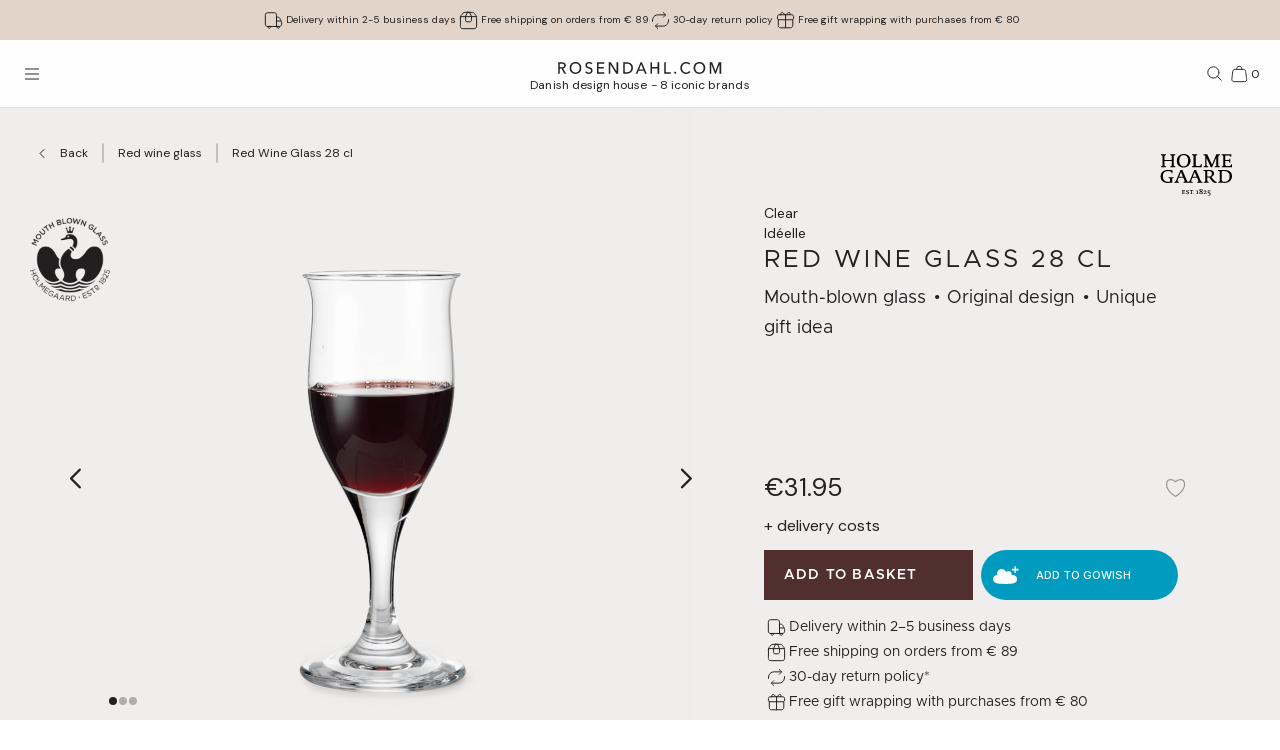

--- FILE ---
content_type: text/html; charset=utf-8
request_url: https://www.rosendahl.com/en/intl/holmegaard/products/ho-ideelle-red-wine-glass-clear-28-cl-4304400
body_size: 59106
content:
<!DOCTYPE html><html><head><meta name="p:domain_verify" content="33d045390d3707832bbe5c3fb5373356"/><title class="jsx-3037122170">Holmegaard Red Wine Glass 28 cl in Clear</title><meta name="viewport" content="initial-scale=1.0, width=device-width" class="jsx-3037122170"/><meta charSet="utf-8"/><meta name="description" content="Discover Holmegaard Red Wine Glass 28 cl in Clear from the Idéelle series. Decorate your home with high-quality Danish design from Holmegaard"/><link rel="canonical" href="https://www.rosendahl.com/en/intl/holmegaard/products/ho-ideelle-red-wine-glass-clear-28-cl-4304400"/><link rel="alternate" href="https://www.rosendahl.com/en/intl/holmegaard/products/ho-ideelle-red-wine-glass-clear-28-cl-4304400" hrefLang="en"/><link rel="alternate" href="https://www.rosendahl.com/da/dk/holmegaard/produkter/ho-ideelle-red-wine-glass-clear-28-cl-4304400" hrefLang="da-DK"/><link rel="alternate" href="https://www.rosendahl.com/de/de/holmegaard/produkte/ho-ideelle-red-wine-glass-clear-28-cl-4304400" hrefLang="de-DE"/><link rel="alternate" href="https://www.rosendahl.com/nb/no/holmegaard/produkter/ho-ideelle-red-wine-glass-clear-28-cl-4304400" hrefLang="nb-NO"/><link rel="alternate" href="https://www.rosendahl.com/sv/se/holmegaard/produkter/ho-ideelle-red-wine-glass-clear-28-cl-4304400" hrefLang="sv-SE"/><meta property="og:title" content="Holmegaard Red Wine Glass 28 cl in Clear"/><meta property="og:description" content="Discover Holmegaard Red Wine Glass 28 cl in Clear from the Idéelle series. Decorate your home with high-quality Danish design from Holmegaard"/><meta property="og:url" content="https://www.rosendahl.com/en/intl/holmegaard/products/ho-ideelle-red-wine-glass-clear-28-cl-4304400"/><meta property="og:type" content="og:product"/><meta property="og:locale" content="en"/><meta property="og:image" content="https://imagebank.rosendahl.com/cdn/xZbzrl/Holmegaard-Ideelle-Red-Wine-Glass-Clear-4304400-xZbzrl.png?d=6837"/><meta property="product:price:amount" content="31.95"/><meta property="product:price:currency" content="EUR"/><script type="application/ld+json">{"@context":"http://www.schema.org","@type":"Organization","name":"Rosendahl.com","url":"https://www.rosendahl.com","logo":"https://www.rosendahl.com/assets/logos/logo.svg"}</script><script type="application/ld+json">{"@context":"https://schema.org","@type":"BreadcrumbList","itemListElement":[{"@type":"ListItem","position":1,"name":"Holmegaard","item":"https://www.rosendahl.com/en/intl/holmegaard"},{"@type":"ListItem","position":2,"name":"Products","item":"https://www.rosendahl.com/en/intl/holmegaard/products"},{"@type":"ListItem","position":3,"name":"Red Wine Glass 28 cl"}]}</script><script type="application/ld+json">{"@context":"http://schema.org","@type":"Product","sku":"4304400","name":"Red Wine Glass 28 cl","url":"https://www.rosendahl.com/en/intl/holmegaard/products/ho-ideelle-red-wine-glass-clear-28-cl-4304400","image":"https://imagebank.rosendahl.com/cdn/xZbzrl/Holmegaard-Ideelle-Red-Wine-Glass-Clear-4304400-xZbzrl.png?d=6837","brand":"Holmegaard","category":"Red Wine Glass","description":"","offers":{"@type":"Offer","price":"31.95","priceCurrency":"EUR"}}</script><meta name="theme-color" content="#E3D4CA"/><meta name="next-head-count" content="23"/><link rel="apple-touch-icon" sizes="180x180" href="/assets/favicon/apple-touch-icon.png"/><link rel="icon" type="image/png" sizes="32x32" href="/assets/favicon/favicon-32x32.png"/><link rel="icon" type="image/png" sizes="16x16" href="/assets/favicon/favicon-16x16.png"/><link rel="manifest" href="/assets/favicon/site.webmanifest"/><link rel="stylesheet" data-href="https://fonts.googleapis.com/css2?family=DM+Sans:ital,wght@0,400;0,500;0,700;1,400&amp;display=swap"/><link rel="stylesheet" data-href="https://fonts.googleapis.com/css2?family=Cormorant+Garamond:ital,wght@0,300;0,400;0,500;0,700;1,400;1,500;1,700&amp;display=swap"/><link rel="stylesheet" data-href="https://fonts.googleapis.com/css2?family=Roboto:ital,wght@0,300;0,400;0,500;0,700;1,300;1,400;1,500;1,700&amp;display=swap"/><link rel="stylesheet" data-href="https://fonts.googleapis.com/css2?family=Inter:wght@300;500&amp;family=Poppins:ital,wght@0,300;0,400;0,500;0,700;1,400;1,500;1,700&amp;display=swap"/><link rel="stylesheet" data-href="https://fonts.googleapis.com/css2?family=EB+Garamond:ital,wght@0,500;0,700;1,500;1,700&amp;display=swap"/><link rel="stylesheet" data-href="https://fonts.googleapis.com/css2?family=Barlow+Condensed:ital,wght@0,300;0,400;0,500;0,600;0,700;1,300;1,400;1,500;1,600;1,700&amp;display=swap"/><link rel="stylesheet" data-href="https://fonts.googleapis.com/css2?family=Overpass:ital,wght@0,400;0,500;0,600;0,700;1,400;1,500;1,600;1,700&amp;display=swap"/><link rel="stylesheet" data-href="https://fonts.googleapis.com/css2?family=Spartan:wght@600;700&amp;display=swap"/><link rel="stylesheet" data-href="https://fonts.googleapis.com/css2?family=STIX+Two+Text:ital,wght@0,400;0,500;0,600;0,700;1,400;1,500;1,600;1,700&amp;display=swap"/><link rel="stylesheet" data-href="https://fonts.googleapis.com/css2?family=Source+Sans+Pro:ital,wght@0,300;0,400;0,600;0,700;1,300;1,400;1,600;1,700&amp;display=swap"/><meta name="msapplication-TileColor" content="#ffffff"/><meta name="msapplication-TileImage" content="/assets/favicon/favicon-144x144.png"/><meta name="msapplication-config" content="/assets/faviconbrowserconfig.xml"/><style data-emotion="css-global ajebo6">html,body,div,span,applet,object,iframe,h1,h2,h3,h4,h5,h6,p,blockquote,pre,a,abbr,acronym,address,big,cite,code,del,dfn,em,img,ins,kbd,q,s,samp,small,strike,strong,sub,sup,tt,var,b,u,i,center,dl,dt,dd,ol,ul,li,fieldset,form,label,legend,table,caption,tbody,tfoot,thead,tr,th,td,article,aside,canvas,details,embed,figure,figcaption,footer,header,hgroup,menu,nav,output,ruby,section,summary,time,mark,audio,video{margin:0;padding:0;border:0;font-size:100%;font:inherit;vertical-align:baseline;}article,aside,details,figcaption,figure,footer,header,hgroup,menu,nav,section{display:block;}body{line-height:1;}ol,ul{list-style:none;}blockquote,q{quotes:none;}blockquote:before,blockquote:after,q:before,q:after{content:'';content:none;}table{border-collapse:collapse;border-spacing:0;}html{--grid-gutter-xs:20px;--grid-gutter-md:30px;--grid-gutter:var(--grid-gutter-xs);--grid-column-count-xs:4;--grid-column-count-md:12;--grid-column-count:var(--grid-column-count-xs);--grid-layout-width:calc(100vw - var(--scrollbar-width));--grid-column:calc((var(--grid-layout-width) + var(--grid-gutter)) / var(--grid-column-count));--grid-row:80px;}@media (min-width: 1024px){html{--grid-gutter:var(--grid-gutter-md);--grid-column-count:var(--grid-column-count-md);--grid-row:100px;}}@font-face{font-family:'Metropolis';src:url('/assets/fonts/metropolis/Metropolis-Light.otf');src:local('Metropolis-Light.otf') format('OpenType'),url('/assets/fonts/metropolis/Metropolis-Light.otf') format('OpenType');font-weight:300;font-style:normal;font-display:swap;}@font-face{font-family:'Metropolis';src:url('/assets/fonts/metropolis/Metropolis-LightItalic.otf');src:local('Metropolis-LightItalic.otf') format('OpenType'),url('/assets/fonts/metropolis/Metropolis-LightItalic.otf') format('OpenType');font-weight:300;font-style:italic;font-display:swap;}@font-face{font-family:'Metropolis';src:url('/assets/fonts/metropolis/Metropolis-Medium.otf');src:local('Metropolis-Medium.otf') format('OpenType'),url('/assets/fonts/metropolis/Metropolis-Medium.otf') format('OpenType');font-weight:500;font-style:normal;font-display:swap;}@font-face{font-family:'Metropolis';src:url('/assets/fonts/metropolis/Metropolis-MediumItalic.otf');src:local('Metropolis-MediumItalic.otf') format('OpenType'),url('/assets/fonts/metropolis/Metropolis-MediumItalic.otf') format('OpenType');font-weight:500;font-style:italic;font-display:swap;}@font-face{font-family:'Metropolis';src:url('/assets/fonts/metropolis/Metropolis-Regular.otf');src:local('Metropolis-Regular.otf') format('OpenType'),url('/assets/fonts/metropolis/Metropolis-Regular.otf') format('OpenType');font-weight:400;font-style:normal;font-display:swap;font-style:normal;}@font-face{font-family:'Metropolis';src:url('/assets/fonts/metropolis/Metropolis-RegularItalic.otf');src:local('Metropolis-RegularItalic.otf') format('OpenType'),url('/assets/fonts/metropolis/Metropolis-RegularItalic.otf') format('OpenType');font-weight:400;font-style:italic;font-display:swap;font-style:italic;}@font-face{font-family:'Metropolis';src:url('/assets/fonts/metropolis/Metropolis-SemiBold.otf');src:local('Metropolis-SemiBold.otf') format('OpenType'),url('/assets/fonts/metropolis/Metropolis-SemiBold.otf') format('OpenType');font-weight:700;font-style:normal;font-display:swap;}@font-face{font-family:'Metropolis';src:url('/assets/fonts/metropolis/Metropolis-SemiBoldItalic.otf');src:local('Metropolis-SemiBoldItalic.otf') format('OpenType'),url('/assets/fonts/metropolis/Metropolis-SemiBoldItalic.otf') format('OpenType');font-weight:700;font-style:italic;font-display:swap;}@font-face{font-family:'rdgsymbolsregular';src:url('/assets/fonts/rdgsymbols/RDGSymbols.ttf');font-display:block;}html{--top-menu-height:68px;--navigation-pane-width:clamp(300px, 80%, 480px);--icon-stroke-thickness:1;--row-gap:var(--grid-row);--brand-logo-width:80px;height:100%;box-sizing:border-box;-webkit-hyphens:auto;-moz-hyphens:auto;-ms-hyphens:auto;hyphens:auto;-webkit-font-smoothing:antialiased;-moz-osx-font-smoothing:grayscale;}@media (min-width: 1024px){html{--brand-logo-width:100px;}}@media (min-width: 1367px){html{--navigation-pane-width:280px;--top-menu-height:117px;}}@media only screen and (-moz-min-device-pixel-ratio: 2),only screen and (-o-min-device-pixel-ratio: 2/1),only screen and (-webkit-min-device-pixel-ratio: 2),only screen and (min-device-pixel-ratio: 2){html{--icon-stroke-thickness:1.25;}}*,*:before,*:after{box-sizing:inherit;}body{line-height:1.75;font-family:'DM Sans',Helvetica,Arial,sans-serif;height:100%;margin:0;overflow-y:scroll;background-color:#FFFFFF;}html,body{height:100%;}html #dixa-iframe-wrapper>#dixa-widget-wrapper,body #dixa-iframe-wrapper>#dixa-widget-wrapper{z-index:200!important;}@media (max-width: 599px){html #dixa-iframe-wrapper>#dixa-widget-wrapper,body #dixa-iframe-wrapper>#dixa-widget-wrapper{-webkit-transform:scale(0.66);-moz-transform:scale(0.66);-ms-transform:scale(0.66);transform:scale(0.66);}}html.noScroll,html.noScroll body{overflow:hidden;}input:-webkit-autofill,input:-webkit-autofill:hover,input:-webkit-autofill:focus,input:-webkit-autofill:active{-webkit-box-shadow:0 0 0 30px #f7f8f8 inset!important;}</style><script id="CookieConsentAdvancedGTagInitiator" type="text/javascript" data-nscript="beforeInteractive">
						window.dataLayer = window.dataLayer || [];
						
						function gtag() {
							dataLayer.push(arguments);
						}
						
						gtag(
							'consent',
							'default',
							{
								'ad_storage': 'denied',
								'ad_user_data': 'denied',
								'ad_personalization': 'denied',
								'analytics_storage': 'denied',
								'wait_for_update': 500,
							}
						);
						
						gtag('set', 'ads_data_redaction', true);
					</script><noscript data-n-css=""></noscript><script defer="" nomodule="" src="/_next/static/chunks/polyfills-42372ed130431b0a.js"></script><script id="CookieConsent" src="https://policy.app.cookieinformation.com/uc.js" type="text/javascript" data-culture="EN" data-gcm-version="2.0" defer="" data-nscript="beforeInteractive"></script><script src="/_next/static/chunks/webpack-f39f5e419fae0263.js" defer=""></script><script src="/_next/static/chunks/framework-bdc0f305cf1103b9.js" defer=""></script><script src="/_next/static/chunks/main-60fbd28dcc331843.js" defer=""></script><script src="/_next/static/chunks/pages/_app-5aa10d33d81be28c.js" defer=""></script><script src="/_next/static/chunks/8093-5357c030f545ce97.js" defer=""></script><script src="/_next/static/chunks/pages/%5B%5B...slug%5D%5D-e271a3a3a2637445.js" defer=""></script><script src="/_next/static/5426/_buildManifest.js" defer=""></script><script src="/_next/static/5426/_ssgManifest.js" defer=""></script><style id="__jsx-3037122170">html{--scrollbar-width:0px}body{font-family:Metropolis, serif;font-size:clamp(18px, 1.3167520117044622vw, 20px);color:#222222}</style><link rel="stylesheet" href="https://fonts.googleapis.com/css2?family=DM+Sans:ital,wght@0,400;0,500;0,700;1,400&display=swap"/><link rel="stylesheet" href="https://fonts.googleapis.com/css2?family=Cormorant+Garamond:ital,wght@0,300;0,400;0,500;0,700;1,400;1,500;1,700&display=swap"/><link rel="stylesheet" href="https://fonts.googleapis.com/css2?family=Roboto:ital,wght@0,300;0,400;0,500;0,700;1,300;1,400;1,500;1,700&display=swap"/><link rel="stylesheet" href="https://fonts.googleapis.com/css2?family=Inter:wght@300;500&family=Poppins:ital,wght@0,300;0,400;0,500;0,700;1,400;1,500;1,700&display=swap"/><link rel="stylesheet" href="https://fonts.googleapis.com/css2?family=EB+Garamond:ital,wght@0,500;0,700;1,500;1,700&display=swap"/><link rel="stylesheet" href="https://fonts.googleapis.com/css2?family=Barlow+Condensed:ital,wght@0,300;0,400;0,500;0,600;0,700;1,300;1,400;1,500;1,600;1,700&display=swap"/><link rel="stylesheet" href="https://fonts.googleapis.com/css2?family=Overpass:ital,wght@0,400;0,500;0,600;0,700;1,400;1,500;1,600;1,700&display=swap"/><link rel="stylesheet" href="https://fonts.googleapis.com/css2?family=Spartan:wght@600;700&display=swap"/><link rel="stylesheet" href="https://fonts.googleapis.com/css2?family=STIX+Two+Text:ital,wght@0,400;0,500;0,600;0,700;1,400;1,500;1,600;1,700&display=swap"/><link rel="stylesheet" href="https://fonts.googleapis.com/css2?family=Source+Sans+Pro:ital,wght@0,300;0,400;0,600;0,700;1,300;1,400;1,600;1,700&display=swap"/></head><body><noscript><iframe src="https://www.googletagmanager.com/ns.html?id=GTM-W8BNPG5" height="0" width="0" style="display:none;visibility:hidden"></iframe></noscript><div id="__next"><style data-emotion="css atj20r">.css-atj20r{position:fixed;top:0;right:0;bottom:0;left:0;background:#222222;opacity:0;visibility:hidden;z-index:199;-webkit-transition:opacity cubic-bezier(0.35, 0, 0.15, 1) 150ms,visibility 0s 150ms;transition:opacity cubic-bezier(0.35, 0, 0.15, 1) 150ms,visibility 0s 150ms;}</style><div aria-hidden="true" class="css-atj20r eh0qcjh0"></div><style data-emotion="css 66waq4">.css-66waq4{position:relative;display:grid;grid-template-columns:minmax(0, 1fr);grid-template-rows:40px var(--top-menu-height) auto auto;}@media (min-width: 1367px){.css-66waq4{grid-template-rows:40px var(--top-menu-height) auto auto;}}</style><header class="css-66waq4 eh0qcjh2"><style data-emotion="css u7zues">.css-u7zues{width:100%;height:40px;background-color:#E3D4CA;display:-webkit-box;display:-webkit-flex;display:-ms-flexbox;display:flex;-webkit-align-items:center;-webkit-box-align:center;-ms-flex-align:center;align-items:center;-webkit-box-pack:center;-ms-flex-pack:center;-webkit-justify-content:center;justify-content:center;z-index:200;overflow:hidden;}.css-u7zues>*{color:#222222;}</style><nav aria-label="Meta Header" class="css-u7zues e1tfldjb0"><style data-emotion="css 1gbthvd">.css-1gbthvd{margin-left:20px;position:relative;min-height:24px;overflow:hidden;width:100%;}.css-1gbthvd .e139c3wi0{font-family:'DM Sans',Helvetica,Arial,sans-serif;line-height:1.66666667;font-weight:400;font-size:clamp(10px, 0.7315288953913679vw, 12px);min-height:0;margin-bottom:0;color:inherit;}@media (min-width: 1024px){.css-1gbthvd{text-align:center;margin-left:0;width:100%;-webkit-box-pack:space-around;-ms-flex-pack:space-around;-webkit-justify-content:space-around;justify-content:space-around;}}</style><div class="css-1gbthvd e1hujh0q0"><style data-emotion="css 1txidtj">.css-1txidtj{position:relative;width:100%;min-height:24px;}</style><div class="css-1txidtj evjr4rh0"><style data-emotion="css 1fw81sp">.css-1fw81sp{position:absolute;visibility:hidden;white-space:nowrap;width:-webkit-max-content;width:-moz-max-content;width:max-content;}</style><div class="css-1fw81sp evjr4rh3"><style data-emotion="css awatry">.css-awatry{display:-webkit-box;display:-webkit-flex;display:-ms-flexbox;display:flex;-webkit-align-items:center;-webkit-box-align:center;-ms-flex-align:center;align-items:center;-webkit-box-pack:center;-ms-flex-pack:center;-webkit-justify-content:center;justify-content:center;-webkit-box-flex-wrap:nowrap;-webkit-flex-wrap:nowrap;-ms-flex-wrap:nowrap;flex-wrap:nowrap;overflow:hidden;width:100%;max-width:100%;}@media (min-width: 1024px){.css-awatry{gap:20px;}}@media (min-width: 600px){.css-awatry{gap:40px;}}</style><div class="css-awatry e1qewcih0"><style data-emotion="css hk2vqk">.css-hk2vqk{display:-webkit-box;display:-webkit-flex;display:-ms-flexbox;display:flex;-webkit-align-items:center;-webkit-box-align:center;-ms-flex-align:center;align-items:center;gap:5px;-webkit-flex-shrink:0;-ms-flex-negative:0;flex-shrink:0;min-width:0;}.css-hk2vqk .e139c3wi0{font-family:'DM Sans',Helvetica,Arial,sans-serif;line-height:1.66666667;font-weight:400;font-size:clamp(10px, 0.7315288953913679vw, 12px);min-height:0;margin-bottom:0;white-space:nowrap;overflow:hidden;text-overflow:ellipsis;color:inherit;}</style><div class="css-hk2vqk e1qewcih1"><style data-emotion="css gmuwbf">.css-gmuwbf{display:-webkit-box;display:-webkit-flex;display:-ms-flexbox;display:flex;-webkit-align-items:center;-webkit-box-align:center;-ms-flex-align:center;align-items:center;-webkit-box-pack:center;-ms-flex-pack:center;-webkit-justify-content:center;justify-content:center;}</style><style data-emotion="css srjk1z">.css-srjk1z{display:-webkit-box;display:-webkit-flex;display:-ms-flexbox;display:flex;-webkit-align-items:center;-webkit-box-align:center;-ms-flex-align:center;align-items:center;-webkit-box-pack:center;-ms-flex-pack:center;-webkit-justify-content:center;justify-content:center;}</style><style data-emotion="css xzm4f0">.css-xzm4f0{width:var(--icon-size);height:var(--icon-size);margin:0;margin-top:calc(var(--icon-size) * var(--icon-offset-top, 0) * -1);margin-bottom:calc(var(--icon-size) * var(--icon-offset-bottom, 0) * -1);margin-left:calc(var(--icon-size) * var(--icon-offset-left, 0) * -1);margin-right:calc(var(--icon-size) * var(--icon-offset-right, 0) * -1);-webkit-flex:0 0 auto;-ms-flex:0 0 auto;flex:0 0 auto;--icon-size:25px;--icon-stroke-width:calc(1 * var(--icon-stroke-thickness));display:-webkit-box;display:-webkit-flex;display:-ms-flexbox;display:flex;-webkit-align-items:center;-webkit-box-align:center;-ms-flex-align:center;align-items:center;-webkit-box-pack:center;-ms-flex-pack:center;-webkit-justify-content:center;justify-content:center;}.css-xzm4f0 svg{width:100%;height:100%;}</style><figure aria-label="delivery_truck" class="evjr4rh4 css-xzm4f0 e1vh6z0k0"><svg width="25px" height="25px" viewBox="0 0 25 25" version="1.1" xmlns="http://www.w3.org/2000/svg"><use href="/assets/sprite.svg#delivery_truck"></use></svg></figure><style data-emotion="css udxlfn">.css-udxlfn .e139c3wi0{font-family:'DM Sans',Helvetica,Arial,sans-serif;line-height:1.66666667;font-weight:400;font-size:clamp(10px, 0.7315288953913679vw, 12px);min-height:0;margin-bottom:0;color:inherit;}.css-udxlfn.css-udxlfn a,.css-udxlfn.css-udxlfn a:visited,.css-udxlfn.css-udxlfn a:active{-webkit-text-decoration:none;text-decoration:none;color:inherit;}</style><div class="css-udxlfn e1qewcih2"><style data-emotion="css 4lar3t">.css-4lar3t{isolation:isolate;}.css-4lar3t img{width:100%;height:auto;}.css-4lar3t p,.css-4lar3t ol,.css-4lar3t ul,.css-4lar3t pre,.css-4lar3t table,.css-4lar3t .ek57bjo0{margin-bottom:15px;}.css-4lar3t p{min-height:1em;}.css-4lar3t a{margin-bottom:10px;}.css-4lar3t li{margin-bottom:10px;}.css-4lar3t ol{padding-left:25px;list-style:decimal;}.css-4lar3t ul{padding-left:25px;list-style:disc;}.css-4lar3t code{font-family:monospace;}.css-4lar3t pre{background-color:#F1F2F2;padding:15px;font-family:monospace;}.css-4lar3t .ek57bjo0:not(:first-of-type){margin-top:0.75em;}</style><div class="css-4lar3t e1lhm8yu1"><style data-emotion="css lhdfua">.css-lhdfua{font-family:'DM Sans',Helvetica,Arial,sans-serif;line-height:1.66666667;font-weight:400;font-size:clamp(18px, 1.3167520117044622vw, 20px);margin-bottom:0;margin-top:0;}.css-lhdfua img{max-width:100%;height:auto;}</style><p class="css-lhdfua e139c3wi0"><style data-emotion="css 2ajczp">.css-2ajczp{-webkit-text-decoration:none;text-decoration:none;color:inherit;,fontWeight:500;}.e1lhm8yu1 .css-2ajczp{-webkit-text-decoration:underline;text-decoration:underline;}.e1lhm8yu1 .css-2ajczp:hover,.e1lhm8yu1 .css-2ajczp:focus{-webkit-text-decoration:none;text-decoration:none;}</style><a weight="medium" class="css-2ajczp e2oyvdu1" href="/en/default/information/shipping-and-delivery">Delivery within 2-5 business days</a></p></div></div></div><div class="css-hk2vqk e1qewcih1"><figure aria-label="package" class="evjr4rh4 css-xzm4f0 e1vh6z0k0"><svg width="25px" height="25px" viewBox="0 0 25 25" version="1.1" xmlns="http://www.w3.org/2000/svg"><use href="/assets/sprite.svg#package"></use></svg></figure><div class="css-udxlfn e1qewcih2"><div class="css-4lar3t e1lhm8yu1"><p class="css-lhdfua e139c3wi0"><a weight="medium" class="css-2ajczp e2oyvdu1" href="/en/default/information/shipping-and-delivery">Free shipping on orders from € 89</a></p></div></div></div><div class="css-hk2vqk e1qewcih1"><figure aria-label="return" class="evjr4rh4 css-xzm4f0 e1vh6z0k0"><svg width="25px" height="25px" viewBox="0 0 25 25" version="1.1" xmlns="http://www.w3.org/2000/svg"><use href="/assets/sprite.svg#return"></use></svg></figure><div class="css-udxlfn e1qewcih2"><div class="css-4lar3t e1lhm8yu1"><p class="css-lhdfua e139c3wi0"><a weight="medium" class="css-2ajczp e2oyvdu1" href="/en/default/information/cancellations-and-returns">30-day return policy</a></p></div></div></div><div class="css-hk2vqk e1qewcih1"><figure aria-label="giftwrapping" class="evjr4rh4 css-xzm4f0 e1vh6z0k0"><svg width="25px" height="25px" viewBox="0 0 25 25" version="1.1" xmlns="http://www.w3.org/2000/svg"><use href="/assets/sprite.svg#giftwrapping"></use></svg></figure><div class="css-udxlfn e1qewcih2"><div class="css-4lar3t e1lhm8yu1"><p class="css-lhdfua e139c3wi0">Free gift wrapping with purchases from € 80</p></div></div></div></div></div><style data-emotion="css uwlm7j">.css-uwlm7j{position:relative;width:100%;opacity:0;visibility:hidden;-webkit-transition:opacity 0.2s ease-in-out;transition:opacity 0.2s ease-in-out;}</style><div style="opacity:0;transition:opacity 0.1s ease" class="css-uwlm7j evjr4rh2"><style data-emotion="css 1odxewh">.css-1odxewh{position:relative;display:-webkit-box;display:-webkit-flex;display:-ms-flexbox;display:flex;-webkit-align-items:center;-webkit-box-align:center;-ms-flex-align:center;align-items:center;-webkit-box-pack:center;-ms-flex-pack:center;-webkit-justify-content:center;justify-content:center;width:100%;min-height:24px;overflow:hidden;text-align:center;}.css-1odxewh .e139c3wi0{font-family:'DM Sans',Helvetica,Arial,sans-serif;line-height:1.35;font-weight:400;font-size:clamp(10px, 0.7315288953913679vw, 12px);min-height:0;margin-bottom:0;text-align:center;color:inherit;}@media (min-width: 1024px){.css-1odxewh{text-align:center;margin-left:0;width:100%;-webkit-box-pack:center;-ms-flex-pack:center;-webkit-justify-content:center;justify-content:center;}}</style><div class="css-1odxewh e1y2csxa0"><div style="transform:translateY(-120%)"><style data-emotion="css vs71hg">.css-vs71hg{display:-webkit-box;display:-webkit-flex;display:-ms-flexbox;display:flex;-webkit-align-items:center;-webkit-box-align:center;-ms-flex-align:center;align-items:center;-webkit-box-pack:center;-ms-flex-pack:center;-webkit-justify-content:center;justify-content:center;gap:5px;width:100%;text-align:center;}@media (min-width: 1024px){.css-vs71hg{-webkit-box-pack:center;-ms-flex-pack:center;-webkit-justify-content:center;justify-content:center;}}</style><div class="css-vs71hg e1y2csxa1"><figure aria-label="delivery_truck" class="evjr4rh4 css-xzm4f0 e1vh6z0k0"><svg width="25px" height="25px" viewBox="0 0 25 25" version="1.1" xmlns="http://www.w3.org/2000/svg"><use href="/assets/sprite.svg#delivery_truck"></use></svg></figure><style data-emotion="css ok0bbm">.css-ok0bbm{display:-webkit-box;display:-webkit-flex;display:-ms-flexbox;display:flex;-webkit-align-items:center;-webkit-box-align:center;-ms-flex-align:center;align-items:center;-webkit-box-pack:center;-ms-flex-pack:center;-webkit-justify-content:center;justify-content:center;text-align:center;width:100%;}.css-ok0bbm .e139c3wi0{font-family:'DM Sans',Helvetica,Arial,sans-serif;line-height:1.35;font-weight:400;font-size:clamp(10px, 0.7315288953913679vw, 12px);min-height:0;margin-bottom:0;color:inherit;text-align:center;width:100%;}</style><div class="css-ok0bbm e1y2csxa2"><div class="css-4lar3t e1lhm8yu1"><p class="css-lhdfua e139c3wi0"><a weight="medium" class="css-2ajczp e2oyvdu1" href="/en/default/information/shipping-and-delivery">Delivery within 2-5 business days</a></p></div></div></div></div></div></div></div></div></nav><style data-emotion="css ljffjl">.css-ljffjl{font-family:'DM Sans',Helvetica,Arial,sans-serif;line-height:1.66666667;font-weight:400;font-size:clamp(18px, 1.3167520117044622vw, 20px);display:grid;grid-template-columns:65px 1fr 65px;-webkit-align-items:center;-webkit-box-align:center;-ms-flex-align:center;align-items:center;position:relative;z-index:200;width:100%;padding-left:10px;padding-right:10px;background:#FEFEFE;border-bottom:1px solid #E2E3E4;}@media (min-width: 600px){.css-ljffjl{padding-left:20px;padding-right:20px;}}@media (min-width: 1367px){.css-ljffjl{grid-template-columns:auto 1fr auto;gap:10px;height:81px;padding-right:40px;padding-left:40px;}}</style><div class="css-ljffjl eh0qcjh1"><style data-emotion="css bxsj8y">.css-bxsj8y{-webkit-align-self:center;-ms-flex-item-align:center;align-self:center;}@media (min-width: 1367px){.css-bxsj8y{display:none;}}</style><div class="css-bxsj8y e1qxyvh70"><style data-emotion="css djxrne">.css-djxrne{-webkit-align-items:center;-webkit-box-align:center;-ms-flex-align:center;align-items:center;-webkit-appearance:none;-moz-appearance:none;-ms-appearance:none;appearance:none;border:none;display:-webkit-inline-box;display:-webkit-inline-flex;display:-ms-inline-flexbox;display:inline-flex;-webkit-flex-shrink:0;-ms-flex-negative:0;flex-shrink:0;line-height:1;letter-spacing:0;margin:0;padding:0;text-rendering:inherit;-webkit-text-decoration:none;text-decoration:none;-webkit-user-select:none;-webkit-user-select:none;-moz-user-select:none;-ms-user-select:none;user-select:none;-webkit-tap-highlight-color:rgba(0,0,0,0);cursor:pointer;border-radius:0;background-color:transparent;color:inherit;outline-offset:2px;--button-size:24px;position:relative;box-sizing:border-box;display:block;width:var(--button-size);height:var(--button-size);padding:5px;transform-origin:50% 50%;will-change:transform,top;}.css-djxrne .e1qxyvh71:nth-of-type(1){top:calc(50% - 5px);-webkit-transform:translate(0, -50%) rotate(0);-moz-transform:translate(0, -50%) rotate(0);-ms-transform:translate(0, -50%) rotate(0);transform:translate(0, -50%) rotate(0);-webkit-transition:top 250ms 150ms,-webkit-transform 150ms;transition:top 250ms 150ms,transform 150ms;}.css-djxrne .e1qxyvh71:nth-of-type(2){top:50%;-webkit-transform:translate(0, -50%) scaleX(1);-moz-transform:translate(0, -50%) scaleX(1);-ms-transform:translate(0, -50%) scaleX(1);transform:translate(0, -50%) scaleX(1);-webkit-transition:-webkit-transform 0s 150ms;transition:transform 0s 150ms;}.css-djxrne .e1qxyvh71:nth-of-type(3){top:calc(50% + 5px);-webkit-transform:translate(0, -50%) rotate(0);-moz-transform:translate(0, -50%) rotate(0);-ms-transform:translate(0, -50%) rotate(0);transform:translate(0, -50%) rotate(0);-webkit-transition:top 250ms 150ms,-webkit-transform 150ms;transition:top 250ms 150ms,transform 150ms;}</style><button aria-expanded="false" aria-controls="rdg-navigation" aria-label="Open menu" class="css-djxrne e1qxyvh72"><style data-emotion="css ssg1d7">.css-ssg1d7{position:absolute;left:5px;right:5px;display:block;height:1px;background:#222222;transform-origin:center center;}</style><span class="css-ssg1d7 e1qxyvh71"></span><span class="css-ssg1d7 e1qxyvh71"></span><span class="css-ssg1d7 e1qxyvh71"></span><span style="position:absolute;border:0;width:1px;height:1px;padding:0;margin:-1px;overflow:hidden;clip:rect(0, 0, 0, 0);white-space:nowrap;word-wrap:normal">Open menu</span></button></div><style data-emotion="css zjdh7n">.css-zjdh7n{display:-webkit-box;display:-webkit-flex;display:-ms-flexbox;display:flex;-webkit-flex-direction:column;-ms-flex-direction:column;flex-direction:column;-webkit-align-items:center;-webkit-box-align:center;-ms-flex-align:center;align-items:center;justify-self:center;margin-top:5px;}@media (min-width: 1367px){.css-zjdh7n{-webkit-align-items:flex-start;-webkit-box-align:flex-start;-ms-flex-align:flex-start;align-items:flex-start;justify-self:start;margin-top:0;}}</style><style data-emotion="css 1e8f33d">.css-1e8f33d{-webkit-text-decoration:none;text-decoration:none;color:inherit;,fontWeight:500;display:-webkit-box;display:-webkit-flex;display:-ms-flexbox;display:flex;-webkit-flex-direction:column;-ms-flex-direction:column;flex-direction:column;-webkit-align-items:center;-webkit-box-align:center;-ms-flex-align:center;align-items:center;justify-self:center;margin-top:5px;}.e1lhm8yu1 .css-1e8f33d{-webkit-text-decoration:underline;text-decoration:underline;}.e1lhm8yu1 .css-1e8f33d:hover,.e1lhm8yu1 .css-1e8f33d:focus{-webkit-text-decoration:none;text-decoration:none;}@media (min-width: 1367px){.css-1e8f33d{-webkit-align-items:flex-start;-webkit-box-align:flex-start;-ms-flex-align:flex-start;align-items:flex-start;justify-self:start;margin-top:0;}}</style><a weight="medium" class="e11x7le0 css-1e8f33d e2oyvdu1" href="/en/intl"><style data-emotion="css pgstup">.css-pgstup{height:12px;}@media (min-width: 1367px){.css-pgstup{height:15px;}}</style><svg xmlns="http://www.w3.org/2000/svg" viewBox="0 0 191 14" class="css-pgstup e11x7le1"><path fill="#222" fill-rule="evenodd" d="M2.127 6.137H4.2a6 6 0 0 0 1.182-.113q.546-.111.955-.364.41-.253.646-.655t.236-1.001q0-.6-.236-1.001a1.86 1.86 0 0 0-.628-.646 2.7 2.7 0 0 0-.918-.346 6 6 0 0 0-1.11-.103h-2.2zm0 7.446H.326V.337h4.129q.927 0 1.764.196.836.197 1.464.627.627.43.991 1.132t.364 1.712q0 1.459-.873 2.357T5.91 7.502l3.6 6.08H7.329L4.054 7.69H2.127zM25.26 6.94q0-1.084-.345-2.049a5.2 5.2 0 0 0-.982-1.693 4.6 4.6 0 0 0-1.537-1.15q-.9-.421-2.028-.421-1.11 0-2.01.42-.9.422-1.528 1.151a5.3 5.3 0 0 0-.973 1.693 6 6 0 0 0-.345 2.05q0 1.103.345 2.076a5.1 5.1 0 0 0 .982 1.693q.637.72 1.528 1.132t2 .411 2.02-.411a4.5 4.5 0 0 0 1.546-1.132q.636-.72.982-1.693.345-.973.345-2.077m1.946 0q0 1.534-.518 2.816a6.7 6.7 0 0 1-1.428 2.207 6.4 6.4 0 0 1-2.164 1.44 7.1 7.1 0 0 1-2.728.515q-1.473 0-2.72-.514a6.4 6.4 0 0 1-2.155-1.44 6.6 6.6 0 0 1-1.418-2.208q-.51-1.282-.51-2.816 0-1.553.51-2.834a6.4 6.4 0 0 1 1.418-2.19A6.4 6.4 0 0 1 17.65.506 7.2 7.2 0 0 1 20.369 0a7.2 7.2 0 0 1 2.728.505 6.4 6.4 0 0 1 2.164 1.413 6.5 6.5 0 0 1 1.428 2.189q.518 1.281.518 2.834m11.586-4.153a2.9 2.9 0 0 0-1.037-.889 3.1 3.1 0 0 0-1.473-.346q-.437 0-.882.122a2.4 2.4 0 0 0-.81.392q-.364.272-.59.674-.228.403-.228.964 0 .542.209.907.21.365.564.617.354.253.837.43.48.179 1.027.365.656.207 1.328.468.673.263 1.218.692.546.43.892 1.076.345.645.345 1.637 0 1.03-.373 1.787a3.64 3.64 0 0 1-.99 1.253q-.62.495-1.429.739a5.8 5.8 0 0 1-1.664.243 5.9 5.9 0 0 1-2.355-.486 4.7 4.7 0 0 1-1.882-1.44l1.4-1.217q.455.693 1.218 1.123a3.31 3.31 0 0 0 2.565.3 2.5 2.5 0 0 0 .828-.412q.372-.281.609-.702.236-.42.236-1.02 0-.598-.245-1a2.2 2.2 0 0 0-.664-.683 4.4 4.4 0 0 0-.973-.478q-.555-.195-1.173-.402a10 10 0 0 1-1.219-.458 4.2 4.2 0 0 1-1.073-.692 3.2 3.2 0 0 1-.764-1.039q-.29-.616-.29-1.534 0-.99.39-1.702c.39-.712.6-.867 1.019-1.179a4.2 4.2 0 0 1 1.418-.683A6 6 0 0 1 36.374 0q1.127 0 2.11.412.982.411 1.582 1.103zm8.475 9.148h6.73v1.647h-8.53V.337h8.257v1.628h-6.457V5.93h6.075v1.59h-6.075v4.415zm20.934-1.01h.036V.336h1.8v13.247h-2.273L60.963 2.769h-.036v10.814h-1.8V.337h2.345zm9.494 1.029h2.255q1.164 0 2.155-.337a4.95 4.95 0 0 0 1.71-.973 4.35 4.35 0 0 0 1.118-1.571q.4-.936.4-2.114 0-1.235-.4-2.17a4.3 4.3 0 0 0-1.118-1.563 4.9 4.9 0 0 0-1.71-.954 6.8 6.8 0 0 0-2.155-.327h-2.255zM75.896.337h4.419a8.5 8.5 0 0 1 2.473.374q1.237.375 2.237 1.179c1 .804 1.207 1.222 1.62 2.058q.617 1.253.617 3.012 0 1.702-.618 2.946a6.1 6.1 0 0 1-1.619 2.058 6.9 6.9 0 0 1-2.237 1.216 8 8 0 0 1-2.473.403h-4.42zM94.482 8.7h4.82l-2.401-6.212-2.42 6.212zm-1.928 4.883h-2L96.137.337h1.637l5.529 13.246h-2.037l-1.31-3.256h-6.11zM107.687.337h1.8v5.538H116V.337h1.819v13.246h-1.82V7.52h-6.51v6.062h-1.8V.337zm17.787 11.6h5.748v1.646h-7.548V.337h1.8zm12.24.523q0 .487-.345.86-.345.375-.873.375-.51 0-.864-.365a1.18 1.18 0 0 1-.355-.851q0-.505.346-.87a1.15 1.15 0 0 1 .873-.365q.528 0 .873.355.345.356.345.861m16.478-.935a5.8 5.8 0 0 1-1.982 1.73q-1.22.664-2.928.664-1.475 0-2.72-.514a6.3 6.3 0 0 1-2.145-1.44 6.6 6.6 0 0 1-1.41-2.208q-.51-1.282-.51-2.816 0-1.553.52-2.834a6.4 6.4 0 0 1 1.436-2.19 6.5 6.5 0 0 1 2.173-1.412A7.2 7.2 0 0 1 149.354 0q.656 0 1.328.131.674.13 1.291.393.62.263 1.128.645.51.384.873.889l-1.418 1.123q-.474-.674-1.337-1.113a4.05 4.05 0 0 0-1.865-.44q-1.127 0-2.027.42a4.6 4.6 0 0 0-1.537 1.151 5.2 5.2 0 0 0-.983 1.693 6 6 0 0 0-.345 2.05q0 1.121.336 2.094.337.974.964 1.694.628.72 1.528 1.131t2.01.412q1.09 0 1.982-.449a3.85 3.85 0 0 0 1.473-1.31zM169.58 6.94a6 6 0 0 0-.345-2.049 5.2 5.2 0 0 0-.983-1.693 4.6 4.6 0 0 0-1.536-1.15q-.9-.421-2.028-.421-1.11 0-2.01.42-.9.422-1.528 1.151a5.3 5.3 0 0 0-.973 1.693 6 6 0 0 0-.345 2.05q0 1.103.345 2.076a5.1 5.1 0 0 0 .982 1.693q.637.72 1.528 1.132t2 .411q1.11 0 2.02-.411a4.5 4.5 0 0 0 1.545-1.132q.637-.72.983-1.693.345-.973.345-2.077m1.946 0q0 1.534-.518 2.816a6.7 6.7 0 0 1-1.428 2.207 6.4 6.4 0 0 1-2.164 1.44 7.1 7.1 0 0 1-2.728.515q-1.473 0-2.72-.514a6.4 6.4 0 0 1-2.154-1.44 6.6 6.6 0 0 1-1.419-2.208q-.51-1.282-.51-2.816 0-1.553.51-2.834a6.4 6.4 0 0 1 1.419-2.19 6.4 6.4 0 0 1 2.155-1.412q1.246-.504 2.719-.505a7.2 7.2 0 0 1 2.728.505 6.4 6.4 0 0 1 2.164 1.413 6.5 6.5 0 0 1 1.428 2.189q.518 1.281.518 2.834m11.84 3.573h.037l3.8-10.177h2.802v13.246h-1.8V2.507h-.037l-4.274 11.076h-1.146L178.49 2.507h-.036v11.076h-1.746V.337h2.8l3.856 10.177z"></path></svg><style data-emotion="css 1qxxxy1">.css-1qxxxy1{margin-top:5px;line-height:1em;color:#222222;font-size:12px;letter-spacing:0.06px;text-align:center;}@media (min-width: 1367px){.css-1qxxxy1{margin-top:10px;text-align:initial;}}</style><span class="css-1qxxxy1 e11x7le2">Danish design house - 8 iconic brands</span></a><style data-emotion="css v9twk8">.css-v9twk8{position:fixed;top:var(--top-menu-height);left:calc(var(--navigation-pane-width) * -1);z-index:200;display:grid;grid-template-rows:auto 1fr;width:var(--navigation-pane-width);height:calc(100% - var(--top-menu-height));background:#FEFEFE;-webkit-transition:left ease-out 250ms;transition:left ease-out 250ms;top:calc(var(--top-menu-height) + 40px);height:calc(100% - var(--top-menu-height) - 40px);}@media (min-width: 1367px){.css-v9twk8{position:unset;height:unset;width:-webkit-fit-content;width:-moz-fit-content;width:fit-content;margin-left:10px;}}@media (min-width: 1400px){.css-v9twk8{margin-left:40px;}}</style><div id="rdg-navigation" role="navigation" aria-label="Main navigation" aria-hidden="true" class="css-v9twk8 e1ndfzwg0"></div><style data-emotion="css 1bwa54l">.css-1bwa54l{display:-webkit-box;display:-webkit-flex;display:-ms-flexbox;display:flex;-webkit-box-pack:end;-ms-flex-pack:end;-webkit-justify-content:flex-end;justify-content:flex-end;-webkit-align-items:center;-webkit-box-align:center;-ms-flex-align:center;align-items:center;gap:5px;}@media (min-width: 1367px){.css-1bwa54l{gap:10px;}}</style><div class="css-1bwa54l egp1ujz0"><style data-emotion="css 1xdiq6a animation-1vdf39n animation-17t1o1s">.css-1xdiq6a{position:fixed;z-index:501;top:0;bottom:0;right:0;left:0;background:rgba(34, 34, 34, 0.5);}.css-1xdiq6a[data-state="open"]{-webkit-animation:animation-17t1o1s 0.6s ease-in-out;animation:animation-17t1o1s 0.6s ease-in-out;}.css-1xdiq6a[data-state="closed"]{-webkit-animation:animation-1vdf39n 0.3s ease-in-out;animation:animation-1vdf39n 0.3s ease-in-out;}@-webkit-keyframes animation-1vdf39n{to{opacity:0;}}@keyframes animation-1vdf39n{to{opacity:0;}}@-webkit-keyframes animation-17t1o1s{from{opacity:0;}}@keyframes animation-17t1o1s{from{opacity:0;}}</style><style data-emotion="css zsqdx6">.css-zsqdx6{-webkit-align-items:center;-webkit-box-align:center;-ms-flex-align:center;align-items:center;-webkit-appearance:none;-moz-appearance:none;-ms-appearance:none;appearance:none;border:none;display:-webkit-inline-box;display:-webkit-inline-flex;display:-ms-inline-flexbox;display:inline-flex;-webkit-flex-shrink:0;-ms-flex-negative:0;flex-shrink:0;line-height:1;letter-spacing:0;margin:0;padding:0;text-rendering:inherit;-webkit-text-decoration:none;text-decoration:none;-webkit-user-select:none;-webkit-user-select:none;-moz-user-select:none;-ms-user-select:none;user-select:none;-webkit-tap-highlight-color:rgba(0,0,0,0);cursor:pointer;border-radius:0;background-color:transparent;color:inherit;outline-offset:2px;position:relative;display:-webkit-box;display:-webkit-flex;display:-ms-flexbox;display:flex;-webkit-align-items:center;-webkit-box-align:center;-ms-flex-align:center;align-items:center;color:currentColor;gap:2px;}.css-zsqdx6 svg{width:24px;height:24px;}</style><button aria-label="Search" class="css-zsqdx6 egp1ujz1"><svg xmlns="http://www.w3.org/2000/svg" viewBox="0 0 25 25"><path fill="none" stroke="currentColor" stroke-linecap="round" stroke-linejoin="round" d="m19 19-3.991-3.991m1.717-4.146a5.863 5.863 0 1 1-11.726 0 5.863 5.863 0 0 1 11.726 0"></path></svg><style data-emotion="css 1582qvl">.css-1582qvl{display:none;font-size:12px;}@media (min-width: 1367px){.css-1582qvl{display:-webkit-box;display:-webkit-unset;display:-ms-unsetbox;display:unset;}}</style><span class="css-1582qvl egp1ujz4">Search</span></button><style data-emotion="css 1qj2iht animation-vx0y9r animation-qv3yjw">.css-1qj2iht{position:absolute;z-index:501;top:0;left:0;width:100vw;height:100vh;overflow-y:auto;--translateOpenFrom:0,-10%;--translateCloseTo:0,-5%;bottom:unset;padding-top:0;}@media (min-width: 1024px){.css-1qj2iht{top:0;bottom:unset;padding-top:0;}}.css-1qj2iht[data-state="open"]{-webkit-animation:animation-qv3yjw 0.5s cubic-bezier(0.075, 0.82, 0.165, 1);animation:animation-qv3yjw 0.5s cubic-bezier(0.075, 0.82, 0.165, 1);}.css-1qj2iht[data-state="closed"]{-webkit-animation:animation-vx0y9r 0.3s cubic-bezier(0.35, 0, 0.15, 1);animation:animation-vx0y9r 0.3s cubic-bezier(0.35, 0, 0.15, 1);}@-webkit-keyframes animation-vx0y9r{to{opacity:0;-webkit-transform:translate(var(--translateCloseTo));-moz-transform:translate(var(--translateCloseTo));-ms-transform:translate(var(--translateCloseTo));transform:translate(var(--translateCloseTo));}}@keyframes animation-vx0y9r{to{opacity:0;-webkit-transform:translate(var(--translateCloseTo));-moz-transform:translate(var(--translateCloseTo));-ms-transform:translate(var(--translateCloseTo));transform:translate(var(--translateCloseTo));}}@-webkit-keyframes animation-qv3yjw{from{-webkit-transform:translate(var(--translateOpenFrom));-moz-transform:translate(var(--translateOpenFrom));-ms-transform:translate(var(--translateOpenFrom));transform:translate(var(--translateOpenFrom));opacity:0;}}@keyframes animation-qv3yjw{from{-webkit-transform:translate(var(--translateOpenFrom));-moz-transform:translate(var(--translateOpenFrom));-ms-transform:translate(var(--translateOpenFrom));transform:translate(var(--translateOpenFrom));opacity:0;}}</style><style data-emotion="css recgb6">.css-recgb6{position:relative;display:-webkit-box;display:-webkit-flex;display:-ms-flexbox;display:flex;-webkit-align-items:center;-webkit-box-align:center;-ms-flex-align:center;align-items:center;color:currentColor;gap:2px;display:none;}.css-recgb6 svg{width:24px;height:24px;}@media (min-width: 1367px){.css-recgb6{display:-webkit-box;display:-webkit-flex;display:-ms-flexbox;display:flex;}}</style><style data-emotion="css 2yel01">.css-2yel01{-webkit-text-decoration:none;text-decoration:none;color:inherit;,fontWeight:500;position:relative;display:-webkit-box;display:-webkit-flex;display:-ms-flexbox;display:flex;-webkit-align-items:center;-webkit-box-align:center;-ms-flex-align:center;align-items:center;color:currentColor;gap:2px;display:none;}.e1lhm8yu1 .css-2yel01{-webkit-text-decoration:underline;text-decoration:underline;}.e1lhm8yu1 .css-2yel01:hover,.e1lhm8yu1 .css-2yel01:focus{-webkit-text-decoration:none;text-decoration:none;}.css-2yel01 svg{width:24px;height:24px;}@media (min-width: 1367px){.css-2yel01{display:-webkit-box;display:-webkit-flex;display:-ms-flexbox;display:flex;}}</style><a weight="medium" title="Wishlist" class="egp1ujz2 css-2yel01 e2oyvdu1" href="/en/intl/wishlist"><svg xmlns="http://www.w3.org/2000/svg" viewBox="0 0 25 25"><path fill="none" stroke="currentColor" stroke-linecap="round" stroke-linejoin="round" d="M13 20S5 15.588 5 9.412C5 7.647 5.889 5 8.556 5S13 6.985 13 6.985 14.778 5 17.444 5 21 7.647 21 9.412C21 15.588 13 20 13 20"></path></svg><span style="position:absolute;border:0;width:1px;height:1px;padding:0;margin:-1px;overflow:hidden;clip:rect(0, 0, 0, 0);white-space:nowrap;word-wrap:normal">Wishlist</span><style data-emotion="css zyk85c">.css-zyk85c{font-size:12px;line-height:24px;}</style><span class="css-zyk85c egp1ujz3">0</span></a><a weight="medium" title="Find Stores" class="egp1ujz2 css-2yel01 e2oyvdu1" href="/en/intl/find-stores"><svg xmlns="http://www.w3.org/2000/svg" viewBox="0 0 25 25"><path fill="none" stroke="currentColor" stroke-linecap="round" stroke-linejoin="round" d="M14.253 10.674a1.58 1.58 0 1 1-3.159 0 1.58 1.58 0 0 1 3.16 0Zm4.096-.123c0 3.948-5.675 9.449-5.675 9.449S7 14.499 7 10.551C7 7.434 10.059 5 12.674 5s5.675 2.434 5.675 5.551"></path></svg><span style="position:absolute;border:0;width:1px;height:1px;padding:0;margin:-1px;overflow:hidden;clip:rect(0, 0, 0, 0);white-space:nowrap;word-wrap:normal">Find Stores</span></a><style data-emotion="css v45apf">.css-v45apf{position:relative;display:-webkit-box;display:-webkit-flex;display:-ms-flexbox;display:flex;-webkit-align-items:center;-webkit-box-align:center;-ms-flex-align:center;align-items:center;color:currentColor;gap:2px;}.css-v45apf svg{width:24px;height:24px;}</style><style data-emotion="css 156m5za">.css-156m5za{-webkit-text-decoration:none;text-decoration:none;color:inherit;,fontWeight:500;position:relative;display:-webkit-box;display:-webkit-flex;display:-ms-flexbox;display:flex;-webkit-align-items:center;-webkit-box-align:center;-ms-flex-align:center;align-items:center;color:currentColor;gap:2px;}.e1lhm8yu1 .css-156m5za{-webkit-text-decoration:underline;text-decoration:underline;}.e1lhm8yu1 .css-156m5za:hover,.e1lhm8yu1 .css-156m5za:focus{-webkit-text-decoration:none;text-decoration:none;}.css-156m5za svg{width:24px;height:24px;}</style><a weight="medium" title="Basket" class="egp1ujz2 css-156m5za e2oyvdu1" href="/en/intl/basket"><svg xmlns="http://www.w3.org/2000/svg" viewBox="0 0 25 25"><path fill="none" stroke="currentColor" stroke-linecap="round" stroke-linejoin="round" d="M12.754 20.485h5.3c1.201 0 2.61-.754 2.43-2.26s-.996-7.98-1.086-8.482-.366-2.067-2.35-2.067H9.043c-1.348 0-2.756.168-3.004 1.982-.247 1.815-.936 7.435-1.033 8.567s.947 2.26 2.089 2.26zm-2.75-12.973v-.461c0-.586.578-2.551 2.735-2.551s2.76 1.898 2.76 2.547v.465"></path></svg><span class="css-zyk85c egp1ujz3">0</span><span style="position:absolute;border:0;width:1px;height:1px;padding:0;margin:-1px;overflow:hidden;clip:rect(0, 0, 0, 0);white-space:nowrap;word-wrap:normal">Basket</span></a></div></div></header><style data-emotion="css 1lb60ta">.css-1lb60ta{position:relative;display:grid;grid-template-columns:100%;-webkit-flex-direction:column;-ms-flex-direction:column;flex-direction:column;row-gap:var(--row-gap);padding-bottom:var(--row-gap);}</style><main class="css-1lb60ta e1v0gaxo0"><style data-emotion="css zda81u">.css-zda81u{position:absolute;top:calc(15px / 1.5);right:calc(15px / 1.5);z-index:100;display:-webkit-box;display:-webkit-flex;display:-ms-flexbox;display:flex;-webkit-box-pack:center;-ms-flex-pack:center;-webkit-justify-content:center;justify-content:center;-webkit-align-items:flex-start;-webkit-box-align:flex-start;-ms-flex-align:flex-start;align-items:flex-start;width:calc(var(--brand-logo-width) * 1.5);height:calc(var(--brand-logo-width) * 0.75 * 1.5);pointer-events:none;}.css-zda81u .e1lyzoo20{display:-webkit-box;display:-webkit-flex;display:-ms-flexbox;display:flex;-webkit-box-pack:center;-ms-flex-pack:center;-webkit-justify-content:center;justify-content:center;-webkit-align-items:center;-webkit-box-align:center;-ms-flex-align:center;align-items:center;height:100%;width:100%;}@media (min-width: 1367px){.css-zda81u{top:calc(30px / 1);right:calc(30px / 1);width:calc(var(--brand-logo-width) * 1);height:calc(var(--brand-logo-width) * 0.75 * 1);}}</style><div class="css-zda81u esghrxn0"><style data-emotion="css 1j19q63">.css-1j19q63{position:relative;height:100%;}.css-1j19q63 .image{object-fit:contain;position:relative!important;}.css-1j19q63 .image{height:100%!important;width:unset!important;}</style><div class="css-1j19q63 e1lyzoo20"><img alt="" loading="lazy" decoding="async" data-nimg="fill" class="image" style="position:absolute;height:100%;width:100%;left:0;top:0;right:0;bottom:0;color:transparent;max-width:100%" sizes="140px" srcSet="https://cms.rosendahl.com/globalassets/brands/holmegaard/holmegaard-est-1825-logo-black.svg?w=96&amp;q=75 96w, https://cms.rosendahl.com/globalassets/brands/holmegaard/holmegaard-est-1825-logo-black.svg?w=384&amp;q=75 384w, https://cms.rosendahl.com/globalassets/brands/holmegaard/holmegaard-est-1825-logo-black.svg?w=750&amp;q=75 640w, https://cms.rosendahl.com/globalassets/brands/holmegaard/holmegaard-est-1825-logo-black.svg?w=750&amp;q=75 750w, https://cms.rosendahl.com/globalassets/brands/holmegaard/holmegaard-est-1825-logo-black.svg?w=750&amp;q=75 750w, https://cms.rosendahl.com/globalassets/brands/holmegaard/holmegaard-est-1825-logo-black.svg?w=750&amp;q=75 828w, https://cms.rosendahl.com/globalassets/brands/holmegaard/holmegaard-est-1825-logo-black.svg?w=1080&amp;q=75 1080w, https://cms.rosendahl.com/globalassets/brands/holmegaard/holmegaard-est-1825-logo-black.svg?w=1080&amp;q=75 1080w, https://cms.rosendahl.com/globalassets/brands/holmegaard/holmegaard-est-1825-logo-black.svg?w=1080&amp;q=75 1200w, https://cms.rosendahl.com/globalassets/brands/holmegaard/holmegaard-est-1825-logo-black.svg?w=1920&amp;q=75 1920w, https://cms.rosendahl.com/globalassets/brands/holmegaard/holmegaard-est-1825-logo-black.svg?w=1920&amp;q=75 1920w, https://cms.rosendahl.com/globalassets/brands/holmegaard/holmegaard-est-1825-logo-black.svg?w=1920&amp;q=75 2048w, https://cms.rosendahl.com/globalassets/brands/holmegaard/holmegaard-est-1825-logo-black.svg?w=3840&amp;q=75 3840w, https://cms.rosendahl.com/globalassets/brands/holmegaard/holmegaard-est-1825-logo-black.svg?w=3840&amp;q=75 3840w" src="https://cms.rosendahl.com/globalassets/brands/holmegaard/holmegaard-est-1825-logo-black.svg?w=3840&amp;q=75"/></div></div><style data-emotion="css 1xdiq6a animation-1vdf39n animation-17t1o1s">.css-1xdiq6a{position:fixed;z-index:501;top:0;bottom:0;right:0;left:0;background:rgba(34, 34, 34, 0.5);}.css-1xdiq6a[data-state="open"]{-webkit-animation:animation-17t1o1s 0.6s ease-in-out;animation:animation-17t1o1s 0.6s ease-in-out;}.css-1xdiq6a[data-state="closed"]{-webkit-animation:animation-1vdf39n 0.3s ease-in-out;animation:animation-1vdf39n 0.3s ease-in-out;}@-webkit-keyframes animation-1vdf39n{to{opacity:0;}}@keyframes animation-1vdf39n{to{opacity:0;}}@-webkit-keyframes animation-17t1o1s{from{opacity:0;}}@keyframes animation-17t1o1s{from{opacity:0;}}</style><style data-emotion="css 24frz animation-vx0y9r animation-qv3yjw">.css-24frz{position:fixed;z-index:501;bottom:0;left:0;width:100vw;height:100%;overflow-y:auto;display:grid;grid-template-rows:20vh 1fr;grid-template-columns:100%;--translateOpenFrom:0,calc(100% * 0.5);--translateCloseTo:0,calc(100% * 0.05);}.css-24frz:after{content:"";position:fixed;top:20vh;bottom:0;left:0;right:0;background:#FEFEFE;z-index:-1;pointer-events:none;}@media (min-width: 600px){.css-24frz:after{content:none;display:none;}}@media (min-width: 600px){.css-24frz{top:0;bottom:unset;padding-top:0;display:grid;grid-template-columns:1fr clamp(443px, 32.4vw, 622px);grid-template-rows:1fr;--translateOpenFrom:calc(clamp(443px, 32.4vw, 622px) * 0.1),0;--translateCloseTo:calc(clamp(443px, 32.4vw, 622px) * 0.05),0;}}.css-24frz[data-state="open"]{-webkit-animation:animation-qv3yjw 0.5s cubic-bezier(0.075, 0.82, 0.165, 1);animation:animation-qv3yjw 0.5s cubic-bezier(0.075, 0.82, 0.165, 1);}.css-24frz[data-state="closed"]{-webkit-animation:animation-vx0y9r 0.3s cubic-bezier(0.35, 0, 0.15, 1);animation:animation-vx0y9r 0.3s cubic-bezier(0.35, 0, 0.15, 1);}@-webkit-keyframes animation-vx0y9r{to{opacity:0;-webkit-transform:translate(var(--translateCloseTo));-moz-transform:translate(var(--translateCloseTo));-ms-transform:translate(var(--translateCloseTo));transform:translate(var(--translateCloseTo));}}@keyframes animation-vx0y9r{to{opacity:0;-webkit-transform:translate(var(--translateCloseTo));-moz-transform:translate(var(--translateCloseTo));-ms-transform:translate(var(--translateCloseTo));transform:translate(var(--translateCloseTo));}}@-webkit-keyframes animation-qv3yjw{from{-webkit-transform:translate(var(--translateOpenFrom));-moz-transform:translate(var(--translateOpenFrom));-ms-transform:translate(var(--translateOpenFrom));transform:translate(var(--translateOpenFrom));opacity:0;}}@keyframes animation-qv3yjw{from{-webkit-transform:translate(var(--translateOpenFrom));-moz-transform:translate(var(--translateOpenFrom));-ms-transform:translate(var(--translateOpenFrom));transform:translate(var(--translateOpenFrom));opacity:0;}}</style></main><style data-emotion="css 1k4804f">.css-1k4804f{color:#FEFEFE;background-color:#222222;padding-top:40px;padding-bottom:80px;padding-left:10px;padding-right:10px;}@media (min-width: 600px){.css-1k4804f{padding-left:20px;padding-right:20px;}}@media (min-width: 1024px){.css-1k4804f{padding-left:40px;padding-right:40px;}}</style><footer class="css-1k4804f es6810z0"><style data-emotion="css 1e7h3lv">.css-1e7h3lv{display:-webkit-box;display:-webkit-flex;display:-ms-flexbox;display:flex;-webkit-box-pack:justify;-webkit-justify-content:space-between;justify-content:space-between;margin-bottom:40px;width:100%;}</style><div class="css-1e7h3lv es6810z1"><style data-emotion="css vcuhla">.css-vcuhla{position:relative;display:-webkit-box;display:-webkit-flex;display:-ms-flexbox;display:flex;-webkit-align-items:center;-webkit-box-align:center;-ms-flex-align:center;align-items:center;width:100%;max-width:calc(var(--grid-column) * 2);margin-bottom:60px;min-height:var(--footer-logo-height, 80px);height:var(--footer-logo-height, 80px);max-height:var(--footer-logo-height, 80px);}@media (min-width: 600px){.css-vcuhla{max-width:var(--grid-column);}}@media (min-width: 1024px){.css-vcuhla{margin-bottom:60px;max-width:calc(var(--grid-column) * 2 - var(--grid-gutter));min-height:var(--footer-logo-height-desktop, var(--footer-logo-height, 110px));height:var(--footer-logo-height-desktop, var(--footer-logo-height, 110px));max-height:var(--footer-logo-height-desktop, var(--footer-logo-height, 110px));}}</style><div style="--footer-logo-height:60px;--footer-logo-height-desktop:110px" class="css-vcuhla es6810z2"><style data-emotion="css 1j19q63">.css-1j19q63{position:relative;height:100%;}.css-1j19q63 .image{object-fit:contain;position:relative!important;}.css-1j19q63 .image{height:100%!important;width:unset!important;}</style><div class="css-1j19q63 e1lyzoo20"><img alt="" loading="lazy" decoding="async" data-nimg="fill" class="image" style="position:absolute;height:100%;width:100%;left:0;top:0;right:0;bottom:0;color:transparent;max-width:100%" sizes="140px" srcSet="https://cms.rosendahl.com/globalassets/brands/holmegaard/holmegaard-est-1825-logo-white.svg?w=96&amp;q=75 96w, https://cms.rosendahl.com/globalassets/brands/holmegaard/holmegaard-est-1825-logo-white.svg?w=384&amp;q=75 384w, https://cms.rosendahl.com/globalassets/brands/holmegaard/holmegaard-est-1825-logo-white.svg?w=750&amp;q=75 640w, https://cms.rosendahl.com/globalassets/brands/holmegaard/holmegaard-est-1825-logo-white.svg?w=750&amp;q=75 750w, https://cms.rosendahl.com/globalassets/brands/holmegaard/holmegaard-est-1825-logo-white.svg?w=750&amp;q=75 750w, https://cms.rosendahl.com/globalassets/brands/holmegaard/holmegaard-est-1825-logo-white.svg?w=750&amp;q=75 828w, https://cms.rosendahl.com/globalassets/brands/holmegaard/holmegaard-est-1825-logo-white.svg?w=1080&amp;q=75 1080w, https://cms.rosendahl.com/globalassets/brands/holmegaard/holmegaard-est-1825-logo-white.svg?w=1080&amp;q=75 1080w, https://cms.rosendahl.com/globalassets/brands/holmegaard/holmegaard-est-1825-logo-white.svg?w=1080&amp;q=75 1200w, https://cms.rosendahl.com/globalassets/brands/holmegaard/holmegaard-est-1825-logo-white.svg?w=1920&amp;q=75 1920w, https://cms.rosendahl.com/globalassets/brands/holmegaard/holmegaard-est-1825-logo-white.svg?w=1920&amp;q=75 1920w, https://cms.rosendahl.com/globalassets/brands/holmegaard/holmegaard-est-1825-logo-white.svg?w=1920&amp;q=75 2048w, https://cms.rosendahl.com/globalassets/brands/holmegaard/holmegaard-est-1825-logo-white.svg?w=3840&amp;q=75 3840w, https://cms.rosendahl.com/globalassets/brands/holmegaard/holmegaard-est-1825-logo-white.svg?w=3840&amp;q=75 3840w" src="https://cms.rosendahl.com/globalassets/brands/holmegaard/holmegaard-est-1825-logo-white.svg?w=3840&amp;q=75"/></div></div><div class="css-0 es6810z3"><style data-emotion="css 1xmb98">.css-1xmb98{display:-webkit-box;display:-webkit-flex;display:-ms-flexbox;display:flex;-webkit-box-pack:end;-ms-flex-pack:end;-webkit-justify-content:flex-end;justify-content:flex-end;margin-top:10px;gap:30px;}</style><div class="css-1xmb98 es6810z5"><style data-emotion="css 1xgw90q">.css-1xgw90q{-webkit-text-decoration:none;text-decoration:none;color:inherit;}.css-1xgw90q,.e1lhm8yu1 .css-1xgw90q{-webkit-text-decoration:underline;text-decoration:underline;}.css-1xgw90q:hover,.e1lhm8yu1 .css-1xgw90q:hover,.css-1xgw90q:focus,.e1lhm8yu1 .css-1xgw90q:focus{-webkit-text-decoration:none;text-decoration:none;}</style><a href="https://certifikat.emaerket.dk/rosendahl.com" target="_blank" class="css-1xgw90q e2oyvdu0"><img alt="ee-trustmark" loading="lazy" width="0" height="0" decoding="async" data-nimg="1" style="color:transparent;height:95px;width:auto" srcSet="/_next/image?url=%2Fassets%2Flogos-external%2Fe-label.png&amp;w=96&amp;q=75 1x" src="/_next/image?url=%2Fassets%2Flogos-external%2Fe-label.png&amp;w=96&amp;q=75"/></a><a aria-label="RDG B-Corp logo" href="https://www.rosendahl.com/en/intl/rosendahldesigngroup/responsibility/b-corp" target="_blank" class="css-1xgw90q e2oyvdu0"><img alt="RDG B-Corp logo" loading="lazy" width="0" height="0" decoding="async" data-nimg="1" style="color:transparent;height:95px;width:auto" srcSet="/_next/image?url=%2Fassets%2Flogos-external%2Fb-corp-logo_en.png&amp;w=96&amp;q=75 1x" src="/_next/image?url=%2Fassets%2Flogos-external%2Fb-corp-logo_en.png&amp;w=96&amp;q=75"/></a></div></div></div><style data-emotion="css 16vgbbb">.css-16vgbbb{color:#FEFEFE;display:grid;border-bottom:1px solid #919192;margin-bottom:50px;}@media (min-width: 1024px){.css-16vgbbb{margin-bottom:0;border-bottom-width:0;gap:var(--grid-gutter);grid-template-columns:calc(var(--grid-column) * 3 - var(--grid-gutter)) calc(var(--grid-column) * 6 - var(--grid-gutter)) calc(var(--grid-column) * 2 - var(--grid-gutter));}}</style><div class="css-16vgbbb es6810z6"><style data-emotion="css em651e">.css-em651e{display:-webkit-box;display:-webkit-flex;display:-ms-flexbox;display:flex;-webkit-flex-direction:column;-ms-flex-direction:column;flex-direction:column;}.css-em651e .e1lhm8yu1{font-family:'DM Sans',Helvetica,Arial,sans-serif;line-height:1.66666667;font-weight:400;font-size:clamp(16px, 1.1704462326261889vw, 18px);}@media (min-width: 1024px){.css-em651e .e1lhm8yu1{font-size:clamp(14px, 1.024140453547915vw, 16px);}}</style><div class="css-em651e es6810z7"><style data-emotion="css 28i4rb">.css-28i4rb{font-family:Metropolis,serif;line-height:1.75;font-size:clamp(16px, 1.1704462326261889vw, 18px);font-weight:700;margin-bottom:10px;margin-top:0;}.css-28i4rb img{max-width:100%;height:auto;}</style><h3 class="css-28i4rb e139c3wi0">Do you need help?</h3><style data-emotion="css 4lar3t">.css-4lar3t{isolation:isolate;}.css-4lar3t img{width:100%;height:auto;}.css-4lar3t p,.css-4lar3t ol,.css-4lar3t ul,.css-4lar3t pre,.css-4lar3t table,.css-4lar3t .ek57bjo0{margin-bottom:15px;}.css-4lar3t p{min-height:1em;}.css-4lar3t a{margin-bottom:10px;}.css-4lar3t li{margin-bottom:10px;}.css-4lar3t ol{padding-left:25px;list-style:decimal;}.css-4lar3t ul{padding-left:25px;list-style:disc;}.css-4lar3t code{font-family:monospace;}.css-4lar3t pre{background-color:#F1F2F2;padding:15px;font-family:monospace;}.css-4lar3t .ek57bjo0:not(:first-of-type){margin-top:0.75em;}</style><div class="css-4lar3t e1lhm8yu1"><span>Visit FAQ - Frequently Asked Questions</span><br/><span>Or contact customer service.<br/><br/></span><br/><span><style data-emotion="css 16g8aj2">.css-16g8aj2{font-family:Metropolis,serif;line-height:1.66666667;font-size:clamp(18px, 1.3167520117044622vw, 20px);font-weight:700;margin-bottom:0;margin-top:0;}.css-16g8aj2 img{max-width:100%;height:auto;}</style><strong class="css-16g8aj2 e139c3wi0">Follow us on</strong></span></div><style data-emotion="css vfr8gg">.css-vfr8gg{margin-top:auto;padding-top:20px;margin-bottom:40px;}@media (min-width: 1024px){.css-vfr8gg{margin-bottom:0;}}</style><div class="css-vfr8gg es6810z8"><style data-emotion="css 1xggryy">.css-1xggryy{color:#FEFEFE;display:-webkit-box;display:-webkit-flex;display:-ms-flexbox;display:flex;}</style><div class="css-1xggryy e1907nrg0"><a title="Facebook" href="https://www.facebook.com/holmegaarddenmark/" target="_blank"><style data-emotion="css 19jkdir">.css-19jkdir{color:#FEFEFE;}</style><style data-emotion="css 8rjtrz">.css-8rjtrz{color:#FEFEFE;}</style><style data-emotion="css 1pu5xza">.css-1pu5xza{width:var(--icon-size);height:var(--icon-size);margin:0;margin-top:calc(var(--icon-size) * var(--icon-offset-top, 0) * -1);margin-bottom:calc(var(--icon-size) * var(--icon-offset-bottom, 0) * -1);margin-left:calc(var(--icon-size) * var(--icon-offset-left, 0) * -1);margin-right:calc(var(--icon-size) * var(--icon-offset-right, 0) * -1);-webkit-flex:0 0 auto;-ms-flex:0 0 auto;flex:0 0 auto;--icon-size:35px;--icon-stroke-width:calc(0.7142857142857143 * var(--icon-stroke-thickness));color:#FEFEFE;}.css-1pu5xza svg{width:100%;height:100%;}</style><figure aria-hidden="true" class="e1907nrg1 css-1pu5xza e1vh6z0k0"><svg xmlns="http://www.w3.org/2000/svg" viewBox="0 0 25 25"><path fill="currentColor" fill-rule="evenodd" d="M12.5 4a8.5 8.5 0 1 1 0 17 8.5 8.5 0 0 1 0-17m1.544 5.178h-.918c-1.101 0-1.489.556-1.489 1.49v.687h-.687V12.5h.687v3.322h1.374V12.5h.917l.122-1.145h-1.039l.002-.573c0-.298.028-.458.457-.458h.574z"></path></svg></figure></a><a title="Instagram" href="https://www.instagram.com/holmegaard_design/" target="_blank"><figure aria-hidden="true" class="e1907nrg1 css-1pu5xza e1vh6z0k0"><svg xmlns="http://www.w3.org/2000/svg" viewBox="0 0 25 25"><path fill="currentColor" fill-rule="evenodd" d="M12.5 4a8.5 8.5 0 1 1 0 17 8.5 8.5 0 0 1 0-17m2.808 4.85H9.692a.84.84 0 0 0-.842.842v5.616c0 .465.377.842.842.842h5.616a.84.84 0 0 0 .842-.842V9.692a.84.84 0 0 0-.842-.842m-4.98 3.088q-.072.27-.074.562a2.246 2.246 0 0 0 4.492 0q-.002-.292-.074-.562h.636v3.09a.28.28 0 0 1-.28.28H9.972a.28.28 0 0 1-.281-.28v-3.09Zm2.172-.842a1.404 1.404 0 1 1 0 2.808 1.404 1.404 0 0 1 0-2.808m2.527-1.404a.28.28 0 0 1 .281.28v.843a.28.28 0 0 1-.28.281h-.843a.28.28 0 0 1-.28-.281v-.842a.28.28 0 0 1 .28-.28Z"></path></svg></figure></a></div></div></div><style data-emotion="css 1teufoi">.css-1teufoi{display:block;}@media (min-width: 1024px){.css-1teufoi{display:none;}}</style><div class="css-1teufoi eug4bb00" data-orientation="vertical"><style data-emotion="css tkbvne">.css-tkbvne{border-top:1px solid #919192;border-bottom-width:0;}.css-tkbvne .e1vozzkc1{color:#FEFEFE;padding:10px 0;}</style><style data-emotion="css 1bf38vc">.css-1bf38vc{width:100%;border-top:1px solid #D1D3D4;border-bottom:1px solid #D1D3D4;display:block;list-style:none;border-top:1px solid #919192;border-bottom-width:0;}.css-1bf38vc+.css-1bf38vc{border-top:none;}.css-1bf38vc .e1vozzkc1{color:#FEFEFE;padding:10px 0;}</style><div data-state="closed" data-orientation="vertical" class="eug4bb02 css-1bf38vc e1vozzkc0"><style data-emotion="css thr1mn">.css-thr1mn{display:grid;gap:20px;grid-template-columns:1fr min-content;-webkit-align-items:center;-webkit-box-align:center;-ms-flex-align:center;align-items:center;padding:20px 0;background-color:transparent;border:none;width:100%;cursor:pointer;text-align:left;}</style><button type="button" aria-controls="radix-:Rr9laeem:" aria-expanded="false" data-state="closed" data-orientation="vertical" id="radix-:Rb9laeem:" class="css-thr1mn e1vozzkc1" data-radix-collection-item=""><style data-emotion="css 1f93zui">.css-1f93zui{font-family:Metropolis,serif;line-height:1.75;font-size:clamp(16px, 1.1704462326261889vw, 18px);font-weight:700;margin-bottom:0;margin-top:0;}.css-1f93zui img{max-width:100%;height:auto;}</style><h4 class="css-1f93zui e139c3wi0">Customer service</h4><style data-emotion="css 4we75v">.css-4we75v{-webkit-transition:-webkit-transform 250ms cubic-bezier(0.075, 0.82, 0.165, 1);transition:transform 250ms cubic-bezier(0.075, 0.82, 0.165, 1);}[data-state=open] .css-4we75v{-webkit-transform:rotate(180deg);-moz-transform:rotate(180deg);-ms-transform:rotate(180deg);transform:rotate(180deg);}</style><div class="css-4we75v e1vozzkc2"><style data-emotion="css bnz3b9">.css-bnz3b9{width:var(--icon-size);height:var(--icon-size);margin:0;margin-top:calc(var(--icon-size) * var(--icon-offset-top, 0) * -1);margin-bottom:calc(var(--icon-size) * var(--icon-offset-bottom, 0) * -1);margin-left:calc(var(--icon-size) * var(--icon-offset-left, 0) * -1);margin-right:calc(var(--icon-size) * var(--icon-offset-right, 0) * -1);-webkit-flex:0 0 auto;-ms-flex:0 0 auto;flex:0 0 auto;--icon-size:35px;--icon-stroke-width:calc(0.7142857142857143 * var(--icon-stroke-thickness));}.css-bnz3b9 svg{width:100%;height:100%;}</style><figure aria-hidden="true" class="css-bnz3b9 e1vh6z0k0"><svg xmlns="http://www.w3.org/2000/svg" viewBox="0 0 25 25"><path fill="none" stroke="currentColor" stroke-linecap="round" stroke-linejoin="round" d="m8 10.5 4 4 4-4"></path></svg></figure></div></button><style data-emotion="css v9zik0 animation-1czyox6 animation-12pd0g9">.css-v9zik0{overflow:hidden;-webkit-animation-duration:0ms;animation-duration:0ms;-webkit-animation-timing-function:cubic-bezier(0.35, 0, 0.15, 1);animation-timing-function:cubic-bezier(0.35, 0, 0.15, 1);}@media (prefers-reduced-motion){.css-v9zik0{-webkit-animation-duration:0ms;animation-duration:0ms;}}.css-v9zik0[data-state="open"]{-webkit-animation-name:animation-12pd0g9;animation-name:animation-12pd0g9;}.css-v9zik0[data-state="closed"]{-webkit-animation-name:animation-1czyox6;animation-name:animation-1czyox6;}@-webkit-keyframes animation-1czyox6{from{height:var(--radix-accordion-content-height);}to{height:0;-webkit-transform:translatey(-5px);-moz-transform:translatey(-5px);-ms-transform:translatey(-5px);transform:translatey(-5px);opacity:0.5;padding:0;}}@keyframes animation-1czyox6{from{height:var(--radix-accordion-content-height);}to{height:0;-webkit-transform:translatey(-5px);-moz-transform:translatey(-5px);-ms-transform:translatey(-5px);transform:translatey(-5px);opacity:0.5;padding:0;}}@-webkit-keyframes animation-12pd0g9{from{height:0;-webkit-transform:translatey(-5px);-moz-transform:translatey(-5px);-ms-transform:translatey(-5px);transform:translatey(-5px);opacity:0.5;padding:0;}to{height:var(--radix-accordion-content-height);}}@keyframes animation-12pd0g9{from{height:0;-webkit-transform:translatey(-5px);-moz-transform:translatey(-5px);-ms-transform:translatey(-5px);transform:translatey(-5px);opacity:0.5;padding:0;}to{height:var(--radix-accordion-content-height);}}</style><div data-state="closed" id="radix-:Rr9laeem:" hidden="" role="region" aria-labelledby="radix-:Rb9laeem:" data-orientation="vertical" class="css-v9zik0 e1vozzkc4" style="--radix-accordion-content-height:var(--radix-collapsible-content-height);--radix-accordion-content-width:var(--radix-collapsible-content-width)"></div></div></div><style data-emotion="css 5zrfde">.css-5zrfde{position:relative;display:none;}@media (min-width: 1024px){.css-5zrfde{display:block;}}</style><div class="css-5zrfde eug4bb01"><div><h3 class="css-28i4rb e139c3wi0">Customer service</h3><style data-emotion="css 1kqevrt">.css-1kqevrt li{padding-bottom:5px;padding-right:10px;}@media (min-width: 1024px){.css-1kqevrt li{line-height:1.15;}}@media (min-width: 1024px){.css-1kqevrt li .e2oyvdu0,.css-1kqevrt li .e2oyvdu1{font-size:clamp(14px, 1.024140453547915vw, 16px);}}.css-1kqevrt a{display:block;min-height:24px;}@media (min-width: 1024px){.css-1kqevrt{display:grid;grid-template-columns:repeat(auto-fill, minmax(230px, 1fr));}}@media (min-width: 1367px){.css-1kqevrt{grid-template-columns:repeat(auto-fill, minmax(290px, 1fr));}}@media (min-width: 1920px){.css-1kqevrt{grid-template-columns:repeat(auto-fill, minmax(420px, 1fr));}}</style><ul class="css-1kqevrt e1loj90v0"><li><style data-emotion="css 1hvmigc">.css-1hvmigc{-webkit-text-decoration:none;text-decoration:none;color:inherit;,fontWeight:400;}.e1lhm8yu1 .css-1hvmigc{-webkit-text-decoration:underline;text-decoration:underline;}.e1lhm8yu1 .css-1hvmigc:hover,.e1lhm8yu1 .css-1hvmigc:focus{-webkit-text-decoration:none;text-decoration:none;}</style><a weight="regular" class="css-1hvmigc e2oyvdu1" href="/en/intl/information/contact-us">Contact us</a></li><li><a weight="regular" class="css-1hvmigc e2oyvdu1" href="/en/intl/information/faq">FAQ – Frequently Asked Questions</a></li><li><a weight="regular" class="css-1hvmigc e2oyvdu1" href="/en/intl/information/sales-terms-and-conditions">Terms &amp; Conditions</a></li><li><a weight="regular" class="css-1hvmigc e2oyvdu1" href="/en/intl/information/shipping-and-delivery">Shipping &amp; Delivery</a></li><li><a weight="regular" class="css-1hvmigc e2oyvdu1" href="/en/intl/information/data-protection-policy">Data protection policy</a></li><li><a weight="regular" class="css-1hvmigc e2oyvdu1" href="/en/intl/information/cancellations-and-returns">Cancellations and returns</a></li><li><a weight="regular" class="css-1hvmigc e2oyvdu1" href="/en/intl/information/cookie-policy">Cookie Policy</a></li><li><a weight="regular" class="css-1hvmigc e2oyvdu1" href="/en/intl/information/competitions-terms-and-conditions">Competitions terms and conditions </a></li><li><a weight="regular" class="css-1hvmigc e2oyvdu1" href="/en/intl/find-stores">Find Store</a></li><li><a href="https://conformity.rdg.dk/" target="_blank" class="css-1hvmigc e2oyvdu0">Declaration of conformity</a></li></ul></div></div><div class="css-1teufoi eug4bb00" data-orientation="vertical"><div data-state="closed" data-orientation="vertical" class="eug4bb02 css-1bf38vc e1vozzkc0"><button type="button" aria-controls="radix-:Rr9taeem:" aria-expanded="false" data-state="closed" data-orientation="vertical" id="radix-:Rb9taeem:" class="css-thr1mn e1vozzkc1" data-radix-collection-item=""><h4 class="css-1f93zui e139c3wi0">Rosendahl Design Group</h4><div class="css-4we75v e1vozzkc2"><figure aria-hidden="true" class="css-bnz3b9 e1vh6z0k0"><svg xmlns="http://www.w3.org/2000/svg" viewBox="0 0 25 25"><path fill="none" stroke="currentColor" stroke-linecap="round" stroke-linejoin="round" d="m8 10.5 4 4 4-4"></path></svg></figure></div></button><div data-state="closed" id="radix-:Rr9taeem:" hidden="" role="region" aria-labelledby="radix-:Rb9taeem:" data-orientation="vertical" class="css-v9zik0 e1vozzkc4" style="--radix-accordion-content-height:var(--radix-collapsible-content-height);--radix-accordion-content-width:var(--radix-collapsible-content-width)"></div></div></div><style data-emotion="css 10s34j0">.css-10s34j0{position:relative;display:none;}@media (min-width: 1024px){.css-10s34j0{display:block;}}.css-10s34j0:before{position:absolute;content:"";height:100%;width:1px;background:#919192;left:calc(var(--grid-gutter) * -1);}</style><div class="css-10s34j0 eug4bb01"><div><h3 class="css-28i4rb e139c3wi0">Rosendahl Design Group</h3><style data-emotion="css k11ff5">.css-k11ff5 li{padding-bottom:5px;padding-right:10px;}@media (min-width: 1024px){.css-k11ff5 li{line-height:1.15;}}@media (min-width: 1024px){.css-k11ff5 li .e2oyvdu0,.css-k11ff5 li .e2oyvdu1{font-size:clamp(14px, 1.024140453547915vw, 16px);}}.css-k11ff5 a{display:block;min-height:24px;}</style><ul class="css-k11ff5 e1loj90v0"><li><a href="https://www.rosendahl.com/en/intl/rosendahldesigngroup" target="_blank" class="css-1hvmigc e2oyvdu0">About Rosendahl Design Group</a></li><li><a href="https://www.rosendahl.com/en/intl/rosendahldesigngroup/jobs-career" target="_blank" class="css-1hvmigc e2oyvdu0">Jobs and careers</a></li><li><a href="https://www.rosendahl.com/en/intl/rosendahldesigngroup/contact/media-inquiries" target="_blank" class="css-1hvmigc e2oyvdu0">Press</a></li><li><a href="https://www.rosendahl.com/en/intl/rosendahldesigngroup/responsibility" target="_blank" class="css-1hvmigc e2oyvdu0">Responsibility</a></li><li><a href="https://whistleblowersoftware.com/secure/528d12f7-b5c1-42c1-9b72-9826a05bfbe7" target="_blank" class="css-1hvmigc e2oyvdu0">Whistleblower Scheme</a></li></ul></div></div></div><style data-emotion="css rbzd66">.css-rbzd66{display:grid;color:#919192;font-family:Metropolis,serif;line-height:1.75;font-size:clamp(16px, 1.1704462326261889vw, 18px);}@media (min-width: 1024px){.css-rbzd66{-webkit-column-gap:var(--grid-gutter);column-gap:var(--grid-gutter);grid-template-columns:minmax(calc(var(--grid-column) * 3 - var(--grid-gutter)), auto) 1fr auto;margin-top:80px;padding-top:30px;border-top:1px solid #919192;font-family:Metropolis,serif;line-height:1.66666667;font-size:clamp(18px, 1.3167520117044622vw, 20px);}}.css-rbzd66 .e1lhm8yu1{font-family:Metropolis,serif;line-height:1.42857143;font-size:clamp(14px, 1.024140453547915vw, 16px);}</style><div class="css-rbzd66 ech5i160"><div class="css-4lar3t e1lhm8yu1">© 2022-2025 Rosendahl Design Group A/S, Reg.no.: 52843111</div><style data-emotion="css 1exagfp">.css-1exagfp{display:-webkit-box;display:-webkit-flex;display:-ms-flexbox;display:flex;-webkit-box-flex-wrap:wrap;-webkit-flex-wrap:wrap;-ms-flex-wrap:wrap;flex-wrap:wrap;gap:10px 20px;margin-top:10px;}@media (min-width: 1024px){.css-1exagfp{-webkit-order:initial;-ms-flex-order:initial;order:initial;margin-top:0;}}</style><div class="css-1exagfp ech5i161"><style data-emotion="css 1emjniy">.css-1emjniy{font-family:Metropolis,serif;line-height:1.42857143;font-size:clamp(14px, 1.024140453547915vw, 16px);margin-bottom:0;margin-top:0;}.css-1emjniy img{max-width:100%;height:auto;}</style><p class="css-1emjniy e139c3wi0">Visa</p><p class="css-1emjniy e139c3wi0">MasterCard</p><p class="css-1emjniy e139c3wi0">AmEx</p><p class="css-1emjniy e139c3wi0">Maestro</p><p class="css-1emjniy e139c3wi0">PayPal</p><p class="css-1emjniy e139c3wi0">Klarna</p><p class="css-1emjniy e139c3wi0"></p></div><style data-emotion="css 1xdiq6a animation-1vdf39n animation-17t1o1s">.css-1xdiq6a{position:fixed;z-index:501;top:0;bottom:0;right:0;left:0;background:rgba(34, 34, 34, 0.5);}.css-1xdiq6a[data-state="open"]{-webkit-animation:animation-17t1o1s 0.6s ease-in-out;animation:animation-17t1o1s 0.6s ease-in-out;}.css-1xdiq6a[data-state="closed"]{-webkit-animation:animation-1vdf39n 0.3s ease-in-out;animation:animation-1vdf39n 0.3s ease-in-out;}@-webkit-keyframes animation-1vdf39n{to{opacity:0;}}@keyframes animation-1vdf39n{to{opacity:0;}}@-webkit-keyframes animation-17t1o1s{from{opacity:0;}}@keyframes animation-17t1o1s{from{opacity:0;}}</style><style data-emotion="css 1ul4ycr">.css-1ul4ycr{-webkit-align-items:center;-webkit-box-align:center;-ms-flex-align:center;align-items:center;-webkit-appearance:none;-moz-appearance:none;-ms-appearance:none;appearance:none;border:none;display:-webkit-inline-box;display:-webkit-inline-flex;display:-ms-inline-flexbox;display:inline-flex;-webkit-flex-shrink:0;-ms-flex-negative:0;flex-shrink:0;line-height:1;letter-spacing:0;margin:0;padding:0;text-rendering:inherit;-webkit-text-decoration:none;text-decoration:none;-webkit-user-select:none;-webkit-user-select:none;-moz-user-select:none;-ms-user-select:none;user-select:none;-webkit-tap-highlight-color:rgba(0,0,0,0);cursor:pointer;border-radius:0;background-color:transparent;color:inherit;outline-offset:2px;line-height:1.42857143;-webkit-order:-1;-ms-flex-order:-1;order:-1;display:-webkit-box;display:-webkit-flex;display:-ms-flexbox;display:flex;gap:5px;-webkit-align-items:center;-webkit-box-align:center;-ms-flex-align:center;align-items:center;min-width:280px;padding:5px 10px;border:1px solid #929192;height:50px;border-radius:calc(50px / 2);margin-bottom:20px;color:#FEFEFE;-webkit-box-pack:justify;-webkit-justify-content:space-between;justify-content:space-between;font-family:Metropolis,serif;font-size:clamp(12px, 0.8778346744696415vw, 14px);}@media (min-width: 1024px){.css-1ul4ycr{-webkit-order:initial;-ms-flex-order:initial;order:initial;margin-bottom:0;min-width:190px;font-size:clamp(14px, 1.024140453547915vw, 16px);}}</style><button type="button" aria-haspopup="dialog" aria-expanded="false" aria-controls="radix-:Rtqeem:" data-state="closed" class="css-1ul4ycr e1vj1jqb0"><style data-emotion="css 10zz3hl">.css-10zz3hl{display:-webkit-box;display:-webkit-flex;display:-ms-flexbox;display:flex;gap:5px;-webkit-align-items:center;-webkit-box-align:center;-ms-flex-align:center;align-items:center;line-height:1;}</style><span class="css-10zz3hl e1vj1jqb1"><style data-emotion="css nhhscl">.css-nhhscl{width:var(--icon-size);height:var(--icon-size);margin:0;margin-top:calc(var(--icon-size) * var(--icon-offset-top, 0) * -1);margin-bottom:calc(var(--icon-size) * var(--icon-offset-bottom, 0) * -1);margin-left:calc(var(--icon-size) * var(--icon-offset-left, 0) * -1);margin-right:calc(var(--icon-size) * var(--icon-offset-right, 0) * -1);-webkit-flex:0 0 auto;-ms-flex:0 0 auto;flex:0 0 auto;--icon-size:30px;--icon-stroke-width:calc(0.8333333333333334 * var(--icon-stroke-thickness));}.css-nhhscl svg{width:100%;height:100%;}</style><figure aria-hidden="true" class="css-nhhscl e1vh6z0k0"><svg xmlns="http://www.w3.org/2000/svg" viewBox="0 0 25 25"><path fill="none" fill-rule="evenodd" stroke="currentColor" stroke-linecap="round" stroke-linejoin="round" d="M12.5 4c4.775 0 8.5 3.967 8.5 8.5S16.657 21 12.5 21 4 17.033 4 12.5 7.725 4 12.5 4m0 0v17m0-17q3.771 1.938 3.772 8.5T12.5 21m0-17q-4.157 1.726-4.157 8.5 0 6.775 3.874 8.5M4.445 9.967h16.022M4.591 15.033h15.815"></path></svg></figure>International</span><figure aria-hidden="true" class="css-nhhscl e1vh6z0k0"><svg xmlns="http://www.w3.org/2000/svg" viewBox="0 0 25 25"><path fill="none" stroke="currentColor" stroke-linecap="round" stroke-linejoin="round" d="m8 10.5 4 4 4-4"></path></svg></figure></button><style data-emotion="css lo62vc">.css-lo62vc{color:#222222;}</style><style data-emotion="css gkz3za animation-vx0y9r animation-qv3yjw">.css-gkz3za{position:fixed;z-index:501;bottom:0;left:0;width:100vw;height:100%;overflow-y:auto;display:grid;grid-template-rows:20vh 1fr;grid-template-columns:100%;--translateOpenFrom:0,calc(100% * 0.5);--translateCloseTo:0,calc(100% * 0.05);color:#222222;}.css-gkz3za:after{content:"";position:fixed;top:20vh;bottom:0;left:0;right:0;background:#FEFEFE;z-index:-1;pointer-events:none;}@media (min-width: 600px){.css-gkz3za:after{content:none;display:none;}}@media (min-width: 600px){.css-gkz3za{top:0;bottom:unset;padding-top:0;display:grid;grid-template-columns:1fr clamp(443px, 32.4vw, 622px);grid-template-rows:1fr;--translateOpenFrom:calc(clamp(443px, 32.4vw, 622px) * 0.1),0;--translateCloseTo:calc(clamp(443px, 32.4vw, 622px) * 0.05),0;}}.css-gkz3za[data-state="open"]{-webkit-animation:animation-qv3yjw 0.5s cubic-bezier(0.075, 0.82, 0.165, 1);animation:animation-qv3yjw 0.5s cubic-bezier(0.075, 0.82, 0.165, 1);}.css-gkz3za[data-state="closed"]{-webkit-animation:animation-vx0y9r 0.3s cubic-bezier(0.35, 0, 0.15, 1);animation:animation-vx0y9r 0.3s cubic-bezier(0.35, 0, 0.15, 1);}@-webkit-keyframes animation-vx0y9r{to{opacity:0;-webkit-transform:translate(var(--translateCloseTo));-moz-transform:translate(var(--translateCloseTo));-ms-transform:translate(var(--translateCloseTo));transform:translate(var(--translateCloseTo));}}@keyframes animation-vx0y9r{to{opacity:0;-webkit-transform:translate(var(--translateCloseTo));-moz-transform:translate(var(--translateCloseTo));-ms-transform:translate(var(--translateCloseTo));transform:translate(var(--translateCloseTo));}}@-webkit-keyframes animation-qv3yjw{from{-webkit-transform:translate(var(--translateOpenFrom));-moz-transform:translate(var(--translateOpenFrom));-ms-transform:translate(var(--translateOpenFrom));transform:translate(var(--translateOpenFrom));opacity:0;}}@keyframes animation-qv3yjw{from{-webkit-transform:translate(var(--translateOpenFrom));-moz-transform:translate(var(--translateOpenFrom));-ms-transform:translate(var(--translateOpenFrom));transform:translate(var(--translateOpenFrom));opacity:0;}}</style></div></footer><style data-emotion="css dzvvfv">.css-dzvvfv{position:fixed;opacity:0;-webkit-transform:translateY(100%);-moz-transform:translateY(100%);-ms-transform:translateY(100%);transform:translateY(100%);-webkit-transition:opacity 250ms cubic-bezier(0.35, 0, 0.15, 1),-webkit-transform 600ms cubic-bezier(0.35, 0, 0.15, 1);transition:opacity 250ms cubic-bezier(0.35, 0, 0.15, 1),transform 600ms cubic-bezier(0.35, 0, 0.15, 1);width:60px;height:60px;margin:20px;right:80px;bottom:0;border-radius:50%;background-color:white;font-size:3rem;box-shadow:rgb(0 0 0 / 15%) 0px 0px 10px 0px;cursor:pointer;z-index:200;}@media (max-width: 599px){.css-dzvvfv{-webkit-transform:translateY(100%) scale(0.66);-moz-transform:translateY(100%) scale(0.66);-ms-transform:translateY(100%) scale(0.66);transform:translateY(100%) scale(0.66);right:55px;margin:auto;}}</style><style data-emotion="css 16qq4z6">.css-16qq4z6{position:fixed;opacity:0;-webkit-transform:translateY(100%);-moz-transform:translateY(100%);-ms-transform:translateY(100%);transform:translateY(100%);-webkit-transition:opacity 250ms cubic-bezier(0.35, 0, 0.15, 1),-webkit-transform 600ms cubic-bezier(0.35, 0, 0.15, 1);transition:opacity 250ms cubic-bezier(0.35, 0, 0.15, 1),transform 600ms cubic-bezier(0.35, 0, 0.15, 1);width:60px;height:60px;margin:20px;right:80px;bottom:0;border-radius:50%;background-color:white;font-size:3rem;box-shadow:rgb(0 0 0 / 15%) 0px 0px 10px 0px;cursor:pointer;z-index:200;}@media (max-width: 599px){.css-16qq4z6{-webkit-transform:translateY(100%) scale(0.66);-moz-transform:translateY(100%) scale(0.66);-ms-transform:translateY(100%) scale(0.66);transform:translateY(100%) scale(0.66);right:55px;margin:auto;}}</style><style data-emotion="css 13uxufb">.css-13uxufb{width:var(--icon-size);height:var(--icon-size);margin:0;margin-top:calc(var(--icon-size) * var(--icon-offset-top, 0) * -1);margin-bottom:calc(var(--icon-size) * var(--icon-offset-bottom, 0) * -1);margin-left:calc(var(--icon-size) * var(--icon-offset-left, 0) * -1);margin-right:calc(var(--icon-size) * var(--icon-offset-right, 0) * -1);-webkit-flex:0 0 auto;-ms-flex:0 0 auto;flex:0 0 auto;--icon-size:25px;--icon-stroke-width:calc(1 * var(--icon-stroke-thickness));position:fixed;opacity:0;-webkit-transform:translateY(100%);-moz-transform:translateY(100%);-ms-transform:translateY(100%);transform:translateY(100%);-webkit-transition:opacity 250ms cubic-bezier(0.35, 0, 0.15, 1),-webkit-transform 600ms cubic-bezier(0.35, 0, 0.15, 1);transition:opacity 250ms cubic-bezier(0.35, 0, 0.15, 1),transform 600ms cubic-bezier(0.35, 0, 0.15, 1);width:60px;height:60px;margin:20px;right:80px;bottom:0;border-radius:50%;background-color:white;font-size:3rem;box-shadow:rgb(0 0 0 / 15%) 0px 0px 10px 0px;cursor:pointer;z-index:200;}.css-13uxufb svg{width:100%;height:100%;}@media (max-width: 599px){.css-13uxufb{-webkit-transform:translateY(100%) scale(0.66);-moz-transform:translateY(100%) scale(0.66);-ms-transform:translateY(100%) scale(0.66);transform:translateY(100%) scale(0.66);right:55px;margin:auto;}}</style><figure aria-hidden="true" tabindex="-1" class="eofzzkx0 css-13uxufb e1vh6z0k0"><svg xmlns="http://www.w3.org/2000/svg" viewBox="0 0 25 25"><path fill="none" fill-rule="evenodd" stroke="#020203" stroke-linecap="round" stroke-linejoin="round" d="m16 14.5-4-4-4 4"></path></svg></figure></div><script id="__NEXT_DATA__" type="application/json">{"props":{"pageProps":{"hasError":false,"data":{"page":{"variationDetails":{"searchTitleFriendly":"4304400 Red Wine Glass 28 cl Holmegaard Idéelle Per Lütken Glasses Tableware Wine Glasses Red Wine Glass Wine glass","images":[{"breweries":true,"alt":"Red Wine Glass 28 cl","width":3840,"height":5430,"origin":"imagebank","src":"https://imagebank.rosendahl.com/cdn/xZbzrl/Holmegaard-Ideelle-Red-Wine-Glass-Clear-4304400-xZbzrl.png","type":"imageMedia"},{"breweries":false,"alt":"Red Wine Glass 28 cl","width":3840,"height":5430,"origin":"imagebank","src":"https://imagebank.rosendahl.com/cdn/xZb2Xn/Holmegaard-Ideelle-Red-Wine-Glass-Clear-4304400-xZb2Xn.png","type":"imageMedia"},{"breweries":false,"alt":"Red Wine Glass 28 cl","width":3840,"height":5430,"origin":"imagebank","src":"https://imagebank.rosendahl.com/cdn/xZc4tH/Holmegaard-Ideelle-Red-Wine-Glass-Clear-4304400-xZc4tH.png","type":"imageMedia"}],"moodImages":[],"splashes":[],"variations":[],"designer":{"name":"Per Lütken","id":"plu"},"itemMainType":{"name":"Wine glass","url":"/en/intl/holmegaard/wine-glass-10499-1073752783","type":"itemType","id":"10499"},"itemCategory":{"name":"Glasses","url":"/en/intl/holmegaard/glasses-1073752586","type":"itemCategory","id":"glas"},"itemSubCategory":{"name":"Wine Glasses","url":"/en/intl/holmegaard/wine-glasses-1073752734","type":"itemCategory","id":"vinglas"},"itemMainCategory":{"name":"Tableware","url":"/en/intl/holmegaard/tableware-1073751137","type":"itemCategory","id":"borddeakning"},"usps":["Mouth-blown glass","Original design","Unique gift idea"],"occasions":[],"stampImage":{"breweries":false,"width":1107,"height":1153,"origin":"cms","src":"https://cms.rosendahl.com/globalassets/stamps/holmegaard_svane_black_uk.png","type":"imageMedia"},"categoryLink":{"text":"Red wine glass","title":"Red wine glass","url":"/en/intl/holmegaard/products/table-setting/wine-glass/red-wine-glass","type":"link","id":"-744585392"},"certificate":0,"stockAvailable":true,"newArrival":false,"onSale":false,"webOutlet":false,"stockState":0,"mostPopularScore":400.025118,"showSchedulingAndStatusOnProductCardOptions":0,"phase":"Released","culture":"en","market":"intl","sku":"4304400","name":"Red Wine Glass 28 cl","url":"/en/intl/holmegaard/products/ho-ideelle-red-wine-glass-clear-28-cl-4304400","image":{"breweries":true,"alt":"Red Wine Glass 28 cl","width":3840,"height":5430,"origin":"imagebank","src":"https://imagebank.rosendahl.com/cdn/xZbzrl/Holmegaard-Ideelle-Red-Wine-Glass-Clear-4304400-xZbzrl.png","type":"imageMedia"},"price":31.95,"priceExVat":0,"brandNo":"ho","sizeAttribute":"28 cl","volumeL":0.28,"diameterCm":8.5,"heightCm":20,"color":{"colorId":"10252","colorName":"Clear","mainColorId":"10046","mainColorName":"Clear","mainHexColorCode":"f6feff","showColorNameOnPdp":false,"type":"color","id":"Coloren10046-10252"},"designCollection":{"name":"Idéelle","url":"/en/intl/holmegaard/ideelle-1073752119","brandNo":"ho","type":"designCollection","id":"ide"},"itemSubType":{"name":"Red Wine Glass","url":"/en/intl/holmegaard/red-wine-glass-10567-1073753034","type":"itemType","id":"10567"},"brand":{"name":"Holmegaard","id":"ho"},"mainMaterial":{"name":"Glass","id":"10601"},"isInPreorderState":false,"manualOrderItem":false,"type":"variationDetails","id":"18621"},"usps":[{"icon":"delivery_truck","text":"Delivery within 2–5 business days","type":"p90BasketUspItem","id":"16284"},{"icon":"package","text":"Free shipping on orders from € 89","type":"p90BasketUspItem","id":"16286"},{"icon":"return","text":"30-day return policy*","type":"p90BasketUspItem","id":"16287"},{"icon":"giftwrapping","text":"Free gift wrapping with purchases from € 80","type":"p90BasketUspItem","id":"16288"}],"categoryBreadcrumb":{"items":[{"text":"Holmegaard","title":"Holmegaard","url":"/en/intl/holmegaard","type":"link","id":"1576200389"},{"text":"Products","title":"Products","url":"/en/intl/holmegaard/products","type":"link","id":"164189419"},{"text":"Table setting","title":"Table setting","url":"/en/intl/holmegaard/products/table-setting","type":"link","id":"-376687532"},{"text":"Wine glass","title":"Wine glass","url":"/en/intl/holmegaard/products/table-setting/wine-glass","type":"link","id":"434955251"},{"text":"Red wine glass","title":"Red wine glass","url":"/en/intl/holmegaard/products/table-setting/wine-glass/red-wine-glass","type":"link","id":"-744585392"},{"text":"Red Wine Glass 28 cl","title":"Red Wine Glass 28 cl","url":"/en/intl/holmegaard/products/ho-ideelle-red-wine-glass-clear-28-cl-4304400","type":"link","id":"-805840664"}]},"metaTitle":"Holmegaard Red Wine Glass 28 cl in Clear","metaTags":[{"charset":"utf-8","tag":"meta"},{"name":"description","content":"Discover Holmegaard Red Wine Glass 28 cl in Clear from the Idéelle series. Decorate your home with high-quality Danish design from Holmegaard","tag":"meta"},{"rel":"canonical","tag":"link","href":"https://www.rosendahl.com/en/intl/holmegaard/products/ho-ideelle-red-wine-glass-clear-28-cl-4304400"},{"rel":"alternate","hreflang":"en","tag":"link","href":"https://www.rosendahl.com/en/intl/holmegaard/products/ho-ideelle-red-wine-glass-clear-28-cl-4304400"},{"rel":"alternate","hreflang":"da-DK","tag":"link","href":"https://www.rosendahl.com/da/dk/holmegaard/produkter/ho-ideelle-red-wine-glass-clear-28-cl-4304400"},{"rel":"alternate","hreflang":"de-DE","tag":"link","href":"https://www.rosendahl.com/de/de/holmegaard/produkte/ho-ideelle-red-wine-glass-clear-28-cl-4304400"},{"rel":"alternate","hreflang":"nb-NO","tag":"link","href":"https://www.rosendahl.com/nb/no/holmegaard/produkter/ho-ideelle-red-wine-glass-clear-28-cl-4304400"},{"rel":"alternate","hreflang":"sv-SE","tag":"link","href":"https://www.rosendahl.com/sv/se/holmegaard/produkter/ho-ideelle-red-wine-glass-clear-28-cl-4304400"},{"property":"og:title","content":"Holmegaard Red Wine Glass 28 cl in Clear","tag":"meta"},{"property":"og:description","content":"Discover Holmegaard Red Wine Glass 28 cl in Clear from the Idéelle series. Decorate your home with high-quality Danish design from Holmegaard","tag":"meta"},{"property":"og:url","content":"https://www.rosendahl.com/en/intl/holmegaard/products/ho-ideelle-red-wine-glass-clear-28-cl-4304400","tag":"meta"},{"property":"og:type","content":"og:product","tag":"meta"},{"property":"og:locale","content":"en","tag":"meta"},{"property":"og:image","content":"https://imagebank.rosendahl.com/cdn/xZbzrl/Holmegaard-Ideelle-Red-Wine-Glass-Clear-4304400-xZbzrl.png?d=6837","tag":"meta"},{"property":"product:price:amount","content":"31.95","tag":"meta"},{"property":"product:price:currency","content":"EUR","tag":"meta"},{"type":"application/ld+json","tag":"script","body":"[{ \"@context\": \"http://www.schema.org\", \"@type\": \"Organization\", \"name\": \"Rosendahl.com\", \"url\": \"https://www.rosendahl.com\", \"logo\": \"https://www.rosendahl.com/assets/logos/logo.svg\" },{\"@context\": \"https://schema.org\",\"@type\": \"BreadcrumbList\",\"itemListElement\": [{\"@type\": \"ListItem\",\"position\": 1,\"name\": \"Holmegaard\",\"item\": \"https://www.rosendahl.com/en/intl/holmegaard\"},{\"@type\": \"ListItem\",\"position\": 2,\"name\": \"Products\",\"item\": \"https://www.rosendahl.com/en/intl/holmegaard/products\"},{\"@type\": \"ListItem\",\"position\": 3,\"name\": \"Red Wine Glass 28 cl\"}] },{\r\n                \"@context\": \"http://schema.org\",\r\n                \"@type\": \"Product\",\r\n                \"sku\": \"4304400\",\r\n                \"name\": \"Red Wine Glass 28 cl\",\r\n                \"url\": \"https://www.rosendahl.com/en/intl/holmegaard/products/ho-ideelle-red-wine-glass-clear-28-cl-4304400\",      \r\n                \"image\": \"https://imagebank.rosendahl.com/cdn/xZbzrl/Holmegaard-Ideelle-Red-Wine-Glass-Clear-4304400-xZbzrl.png?d=6837\",\r\n                \"brand\": \"Holmegaard\",\r\n                \"category\": \"Red Wine Glass\",\r\n                \"description\": \"\",\r\n                \"offers\": {\r\n                    \"@type\": \"Offer\",\r\n                    \"price\": \"31.95\",\r\n                    \"priceCurrency\": \"EUR\"\r\n                }\r\n            }]"}],"statusCode":200,"culture":"en","market":"intl","verticalId":"3739","pageElements":[{"items":[{"longBody":{"html":"Set your table with mouth blown glass Per Lütken was one of Holmegaard's most advanced glassblowers and has designed these mouth blown glasses The Idéelle range dates back to 1978 His enthusiasm for sweeping, feminine forms is showcased in this range The soft, rounded edge of the red wine glass makes it pleasant to drink from, and balance of its weight makes it comfortable to hold This is a complete range that includes glass for different types of wine, water, champagne, brandy, aquavit and beer – with and without stem A personal gift idea for a special occasion","type":"richText"},"title":"Description","type":"m560TabListItemProductDescription","id":"8604"},{"items":[{"key":"Material","value":"Mouth blown glass","type":"m550ProductSpec","id":"material"},{"key":"Size","value":"Height 20 cm\nDiameter 8.50 cm\nVolume 0.28 l","type":"m550ProductSpec","id":"size"},{"readMoreLink":{"text":"Read more","title":"Read more","url":"/en/intl/information/product-symbols","type":"link","id":"-1822419239"},"key":"Product care","value":"W","type":"m550ProductCareSpec","id":"care"},{"key":"Series","value":{"text":"Idéelle","title":"Idéelle","url":"/en/intl/holmegaard/series/ideelle","type":"link","id":"695185820"},"type":"m550ProductSpec","id":"series"},{"key":"Designer","value":"Per Lütken","type":"m550ProductSpec","id":"designer"},{"key":"Item number","value":"4304400","type":"m550ProductSpec","id":"sku"}],"title":"Product details","type":"m560TabListItemProductSpecs","id":"8605"},{"longBody":{"html":"\u003cp\u003eWe\u0026rsquo;ll wrap your gift beautifully free of charge when you spend a minimum of \u0026euro; 80\u003c/p\u003e","type":"richText"},"title":"Gift Wrapping","type":"m560TabListItemRichText","id":"8607"},{"longBody":{"html":"\u003cp\u003eWe deliver within 2\u0026ndash;5 business days and if you regret your purchase, we offer a 30-day return policy.\u003c/p\u003e","type":"richText"},"title":"Shipping and returns","type":"m560TabListItemRichText","id":"15558"}],"noSpaceAbove":false,"anchorId":"M560-TabListModuleDK-8602","name":"M560 - Tab List Module DK","type":"m560TabListModule","id":"8602"},{"headline":{"tag":"h2","html":"Others also bought","type":"headlineRichText"},"brandEffect":false,"raptorModule":"getRelatedItems","noSpaceAbove":false,"anchorId":"RAPTOR-GetRelatedItems-13216","name":"RAPTOR - GetRelatedItems","type":"m30ProductCarouselSkeletonModule","id":"13216"},{"headline":{"tag":"h2","html":"You may also be interested in","type":"headlineRichText"},"brandEffect":false,"raptorModule":"getSimilarItems","noSpaceAbove":false,"anchorId":"RAPTOR-GetSimilarItems-13217","name":"RAPTOR - GetSimilarItems","type":"m30ProductCarouselSkeletonModule","id":"13217"},{"headline":{"tag":"h2","html":"HOLMEGAARD'S HISTORY","type":"headlineRichText"},"image":{"breweries":false,"alt":"Holmegaard red wine glass, white wine glass, beer glass","width":3840,"height":2560,"origin":"imagebank","src":"https://imagebank.rosendahl.com/cdn/xZbpkb/2023-4802411-201089-201223-02.jpg","type":"imageMedia"},"text":{"html":"\u003cstrong\u003eFOUNDED BY A WOMAN WHO WAS AHEAD OF HER TIME\u003c/strong\u003e\u003cbr /\u003e\u003cbr /\u003eHolmegaard is a Danish design icon and one of the most recognised names in the Scandinavian tradition of craftsmanship. The long and proud tradition of glass production dates back to 1825, when Countess Henriette Danneskiold-Samsøe created an artistic and aesthetic design universe at the glassworks.","type":"richText"},"callToAction":{"style":"arrow","text":"Read more about Holmegaard ","title":"Read more about Holmegaard ","url":"/en/intl/holmegaard/stories/about-holmegaard","type":"callToAction","id":"-216693204"},"mediaVerticalAlignment":"center","moduleBackgroundColor":"#E4DDD7","brandEffect":false,"noSpaceAbove":false,"anchorId":"M75-OmHolmegaard-7634","name":"M75 - Om Holmegaard","type":"m75MediaAndTextModule","id":"7634"},{"headline":{"tag":"h2","html":"Recently viewed","type":"headlineRichText"},"brandEffect":false,"raptorModule":"getCookieHistory","noSpaceAbove":false,"anchorId":"RAPTOR-GetCookieHistory-13220","name":"RAPTOR - GetCookieHistory","type":"m30ProductCarouselSkeletonModule","id":"13220"},{"items":[{"icon":"delivery_truck","headline":{"tag":"h3","style":"h3","html":"\u003cp\u003eDelivery within 2\u0026ndash;5 business days\u003c/p\u003e","type":"headlineRichText"},"type":"m60UspItem","id":"13435"},{"icon":"package","headline":{"tag":"h3","style":"h3","html":"\u003cp\u003e\u003cspan\u003eFree shipping on orders from \u0026euro; 89\u003c/span\u003e\u003c/p\u003e","type":"headlineRichText"},"type":"m60UspItem","id":"13436"},{"icon":"return","headline":{"tag":"h3","style":"h3","html":"30-day \u003cbr /\u003ereturn policy","type":"headlineRichText"},"type":"m60UspItem","id":"13437"},{"icon":"giftwrapping","headline":{"tag":"h3","style":"h3","html":"Free gift wrapping with purchases from \u0026euro; 80\u0026nbsp;","type":"headlineRichText"},"type":"m60UspItem","id":"13438"}],"noSpaceAbove":false,"anchorId":"GlobalContent:INTL-USP-13074","name":"Global Content: INTL - USP","type":"m60UspModule","id":"13074"},{"text":{"html":"\u003cstrong\u003eHolmegaard is part of Rosendahl.com\u003c/strong\u003e\u003cbr /\u003e\u003cbr /\u003eWe preserve and develop Danish design icons so that both present and future products can be part of the brands that have helped create our Danish design culture.","type":"richText"},"shopAllCallToAction":{"style":"arrow","text":"See all brands","title":"See all brands","url":"/en/intl/brands","type":"callToAction","id":"-1140908263"},"items":[{"link":{"text":"Kay Bojesen","title":"Kay Bojesen","url":"/en/intl/kay-bojesen","type":"link","id":"-1830630100"},"brandNo":"kay","type":"m180BrandOverviewItem","id":"12589"},{"link":{"text":"Kähler","title":"Kähler","url":"/en/intl/kahler","type":"link","id":"-1496559000"},"brandNo":"kah","type":"m180BrandOverviewItem","id":"12590"},{"link":{"text":"Rosendahl","title":"Rosendahl","url":"/en/intl/rosendahl","type":"link","id":"2013078621"},"brandNo":"ros","type":"m180BrandOverviewItem","id":"12591"},{"link":{"text":"Holmegaard","title":"Holmegaard","url":"/en/intl/holmegaard","type":"link","id":"1576200389"},"brandNo":"ho","type":"m180BrandOverviewItem","id":"12592"},{"link":{"text":"Lyngby Porcelæn","title":"Lyngby Porcelæn","url":"/en/intl/lyngby-porcelaen","type":"link","id":"161528268"},"brandNo":"lyp","type":"m180BrandOverviewItem","id":"12593"},{"link":{"text":"Arne Jacobsen Clocks","title":"Arne Jacobsen Clocks","url":"/en/intl/arne-jacobsen-clocks","type":"link","id":"-1560590907"},"brandNo":"aj","type":"m180BrandOverviewItem","id":"12596"},{"link":{"text":"Bjørn Wiinblad","title":"Bjørn Wiinblad","url":"/en/intl/bjoern-wiinblad","type":"link","id":"-123272088"},"brandNo":"bw","type":"m180BrandOverviewItem","id":"12594"},{"link":{"text":"JUNA","title":"JUNA","url":"/en/intl/juna","type":"link","id":"-1660816117"},"brandNo":"jun","type":"m180BrandOverviewItem","id":"12595"}],"noSpaceAbove":false,"anchorId":"GlobalContent:INTL-HOL-Shopmærker-12715","name":"Global Content: INTL - HOL - Shop mærker","type":"m180BrandOverviewModule","id":"12715"}],"breadcrumb":{"items":[{"text":"Holmegaard","title":"Holmegaard","url":"/en/intl/holmegaard","type":"link","id":"1576200389"},{"text":"Products","title":"Products","url":"/en/intl/holmegaard/products","type":"link","id":"164189419"},{"text":"Red Wine Glass 28 cl","title":"Red Wine Glass 28 cl","url":"/en/intl/holmegaard/products/ho-ideelle-red-wine-glass-clear-28-cl-4304400","type":"link","id":"-805840664"}]},"type":"p50ProductDetailPage","id":"8661"},"dehydratedState":{"mutations":[],"queries":[{"state":{"data":{"culture":"en","market":"intl","header":{"tagLine":"Danish design house - 8 iconic brands","findStores":{"text":"Find Stores","title":"Find Stores","url":"/en/intl/find-stores","type":"link","id":"2041263719"},"favorites":{"text":"Wishlist","title":"Wishlist","url":"/en/intl/wishlist","type":"link","id":"863578863"},"basket":{"text":"Basket","title":"Basket","url":"/en/intl/basket","type":"link","id":"-1690574074"},"checkout":{"text":"Checkout","title":"Checkout","url":"/en/intl/checkout","type":"link","id":"-371710715"},"home":{"text":"Rosendahl.com","title":"Rosendahl.com","url":"/en/intl","type":"link","id":"758133121"},"notFound":{"text":"NotFoundPage","title":"NotFoundPage","url":"/en/intl/404-not-found","type":"link","id":"1490092840"},"type":"header"},"verticals":[{"link":{"text":"View all brands","title":"View all brands","url":"/en/intl","type":"link","id":"135592704"},"subMenu":[{"promotion":{"image":{"breweries":false,"width":0,"height":0,"origin":"imagebank","src":"https://imagebank.rosendahl.com/cdn/xZf75D/2024-26322-26321-25378-24203.jpg","type":"imageMedia"}},"children":[{"children":[],"link":{"text":"New arrivals","title":"New arrivals","url":"/en/intl/products/new-arrivals","type":"link","id":"-2136221991"},"type":"multiLevelNavigationNode","id":"5826-6288"},{"children":[{"children":[{"children":[],"link":{"text":"Bar equipment","title":"Bar equipment","url":"/en/intl/products/table-settings/bar-and-wine-accessories/bar-equipment","type":"link","id":"-1817669689"},"type":"multiLevelNavigationNode","id":"5841-5861"},{"children":[],"link":{"text":"Drinks glasses","title":"Drinks glasses","url":"/en/intl/products/table-settings/bar-and-wine-accessories/drinks-glasses","type":"link","id":"1319762170"},"type":"multiLevelNavigationNode","id":"5841-15054"},{"children":[],"link":{"text":"Corkscrews \u0026 openers","title":"Corkscrews \u0026 openers","url":"/en/intl/products/table-settings/bar-and-wine-accessories/corkscrews--and-openers","type":"link","id":"-1168981257"},"type":"multiLevelNavigationNode","id":"5841-5860"}],"link":{"text":"Bar \u0026 wine accessories","title":"Bar \u0026 wine accessories","url":"/en/intl/products/table-settings/bar-and-wine-accessories","type":"link","id":"-967064753"},"type":"multiLevelNavigationNode","id":"5827-5841"},{"children":[{"children":[],"link":{"text":"Cutlery sets","title":"Cutlery sets","url":"/en/intl/products/table-settings/cutlery-and-serving-utensils/cutlery-sets","type":"link","id":"-20552486"},"type":"multiLevelNavigationNode","id":"5843-5871"},{"children":[],"link":{"text":"Forks","title":"Forks","url":"/en/intl/products/table-settings/cutlery-and-serving-utensils/forks","type":"link","id":"-1954694225"},"type":"multiLevelNavigationNode","id":"5843-5868"},{"children":[],"link":{"text":"Knives","title":"Knives","url":"/en/intl/products/table-settings/cutlery-and-serving-utensils/knives","type":"link","id":"-846018990"},"type":"multiLevelNavigationNode","id":"5843-5869"},{"children":[],"link":{"text":"Serving utensils","title":"Serving utensils","url":"/en/intl/products/table-settings/cutlery-and-serving-utensils/serving-utensils","type":"link","id":"-2075966336"},"type":"multiLevelNavigationNode","id":"5843-5870"},{"children":[],"link":{"text":"Spoons","title":"Spoons","url":"/en/intl/products/table-settings/cutlery-and-serving-utensils/spoons","type":"link","id":"388313781"},"type":"multiLevelNavigationNode","id":"5843-5867"}],"link":{"text":"Cutlery \u0026 serving utensils","title":"Cutlery \u0026 serving utensils","url":"/en/intl/products/table-settings/cutlery-and-serving-utensils","type":"link","id":"-1241343446"},"type":"multiLevelNavigationNode","id":"5827-5843"},{"children":[{"children":[],"link":{"text":"Cafe and latte glasses","title":"Cafe and latte glasses","url":"/en/intl/products/table-settings/glass/cafe-and-latte-glasses","type":"link","id":"1316887329"},"type":"multiLevelNavigationNode","id":"5838-17841"},{"children":[],"link":{"text":"Champagne glass","title":"Champagne glass","url":"/en/intl/products/table-settings/glass/champagne-glass","type":"link","id":"-1026256358"},"type":"multiLevelNavigationNode","id":"5838-5848"},{"children":[],"link":{"text":"Dessert wine glass","title":"Dessert wine glass","url":"/en/intl/products/table-settings/glass/dessert-wine-glass","type":"link","id":"1436107343"},"type":"multiLevelNavigationNode","id":"5838-5846"},{"children":[],"link":{"text":"Drinking glass","title":"Drinking glass","url":"/en/intl/products/table-settings/glass/drink-glass","type":"link","id":"-169115314"},"type":"multiLevelNavigationNode","id":"5838-5849"},{"children":[],"link":{"text":"Shot glass","title":"Shot glass","url":"/en/intl/products/table-settings/glass/shot-glass","type":"link","id":"-704996872"},"type":"multiLevelNavigationNode","id":"5838-5845"},{"children":[],"link":{"text":"Water glass","title":"Water glass","url":"/en/intl/products/table-settings/glass/water-glass","type":"link","id":"-777382133"},"type":"multiLevelNavigationNode","id":"5838-5851"},{"children":[],"link":{"text":"Wine glass","title":"Wine glass","url":"/en/intl/products/table-settings/glass/wine-glass","type":"link","id":"1152483029"},"type":"multiLevelNavigationNode","id":"5838-5850"},{"children":[],"link":{"text":"Beer glasses","title":"Beer glasses","url":"/en/intl/products/table-settings/glass/beer-glasses","type":"link","id":"-282284871"},"type":"multiLevelNavigationNode","id":"5838-5847"}],"link":{"text":"Glass","title":"Glass","url":"/en/intl/products/table-settings/glass","type":"link","id":"-1478088768"},"type":"multiLevelNavigationNode","id":"5827-5838"},{"children":[{"children":[],"link":{"text":"Carafe","title":"Carafe","url":"/en/intl/products/table-settings/jugs-and-decanters/carafe","type":"link","id":"1229452461"},"type":"multiLevelNavigationNode","id":"5842-5866"},{"children":[],"link":{"text":"Milk jugs","title":"Milk jugs","url":"/en/intl/products/table-settings/jugs-and-decanters/milk-jugs","type":"link","id":"-889582889"},"type":"multiLevelNavigationNode","id":"5842-5865"},{"children":[],"link":{"text":"Sauce pitchers","title":"Sauce pitchers","url":"/en/intl/products/table-settings/jugs-and-decanters/sauce-pitchers","type":"link","id":"811192011"},"type":"multiLevelNavigationNode","id":"5842-5862"},{"children":[],"link":{"text":"Teapots","title":"Teapots","url":"/en/intl/products/table-settings/jugs-and-decanters/teapots","type":"link","id":"423150983"},"type":"multiLevelNavigationNode","id":"5842-5864"},{"children":[],"link":{"text":"Thermos jugs","title":"Thermos jugs","url":"/en/intl/products/table-settings/jugs-and-decanters/thermos-jugs","type":"link","id":"1829445421"},"type":"multiLevelNavigationNode","id":"5842-5863"}],"link":{"text":"Jugs \u0026 carafes","title":"Jugs \u0026 carafes","url":"/en/intl/products/table-settings/jugs-and-decanters","type":"link","id":"-1472292290"},"type":"multiLevelNavigationNode","id":"5827-5842"},{"children":[{"children":[],"link":{"text":"Espresso cups","title":"Espresso cups","url":"/en/intl/products/table-settings/cups-and-mugs/espresso-cups","type":"link","id":"1870678723"},"type":"multiLevelNavigationNode","id":"5837-5834"},{"children":[],"link":{"text":"Cups","title":"Cups","url":"/en/intl/products/table-settings/cups-and-mugs/cups","type":"link","id":"682138740"},"type":"multiLevelNavigationNode","id":"5837-5835"},{"children":[],"link":{"text":"Mugs","title":"Mugs","url":"/en/intl/products/table-settings/cups-and-mugs/mugs","type":"link","id":"-192874603"},"type":"multiLevelNavigationNode","id":"5837-5836"},{"children":[],"link":{"text":"Thermal mugs","title":"Thermal mugs","url":"/en/intl/products/table-settings/cups-and-mugs/thermal-mugs","type":"link","id":"-1850384147"},"type":"multiLevelNavigationNode","id":"5837-5833"}],"link":{"text":"Cups \u0026 mugs","title":"Cups \u0026 mugs","url":"/en/intl/products/table-settings/cups-and-mugs","type":"link","id":"1135548515"},"type":"multiLevelNavigationNode","id":"5827-5837"},{"children":[{"children":[],"link":{"text":"Cake platters \u0026 tiered cake stands","title":"Cake platters \u0026 tiered cake stands","url":"/en/intl/products/table-settings/bowls-and-dishes/cake-platters-and-tiered-cake-stands","type":"link","id":"515027314"},"type":"multiLevelNavigationNode","id":"5840-5856"},{"children":[],"link":{"text":"Serving platters","title":"Serving platters","url":"/en/intl/products/table-settings/bowls-and-dishes/serving-platters","type":"link","id":"-580330186"},"type":"multiLevelNavigationNode","id":"5840-5858"},{"children":[],"link":{"text":"Serving bowls","title":"Serving bowls","url":"/en/intl/products/table-settings/bowls-and-dishes/serving-bowls","type":"link","id":"791701566"},"type":"multiLevelNavigationNode","id":"5840-5857"}],"link":{"text":"Bowls and dishes","title":"Bowls and dishes","url":"/en/intl/products/table-settings/bowls-and-dishes","type":"link","id":"497746563"},"type":"multiLevelNavigationNode","id":"5827-5840"},{"children":[{"children":[],"link":{"text":"Dessert plates \u0026 assiettes","title":"Dessert plates \u0026 assiettes","url":"/en/intl/products/table-settings/plates/dessert-plates-and-assiettes","type":"link","id":"-1181396199"},"type":"multiLevelNavigationNode","id":"5839-5852"},{"children":[],"link":{"text":"Deep plates","title":"Deep plates","url":"/en/intl/products/table-settings/plates/deep-plates","type":"link","id":"-1420335445"},"type":"multiLevelNavigationNode","id":"5839-5853"},{"children":[],"link":{"text":"Lunch plates","title":"Lunch plates","url":"/en/intl/products/table-settings/plates/lunch-plates","type":"link","id":"-453231134"},"type":"multiLevelNavigationNode","id":"5839-5855"},{"children":[],"link":{"text":"Dinner plates","title":"Dinner plates","url":"/en/intl/products/table-settings/plates/dinner-plates","type":"link","id":"587326655"},"type":"multiLevelNavigationNode","id":"5839-5854"}],"link":{"text":"Plates","title":"Plates","url":"/en/intl/products/table-settings/plates","type":"link","id":"-298128527"},"type":"multiLevelNavigationNode","id":"5827-5839"},{"children":[{"children":[],"link":{"text":"Tablecloths","title":"Tablecloths","url":"/en/intl/products/table-settings/dining-table-accesories/tablecloths","type":"link","id":"-1406196794"},"type":"multiLevelNavigationNode","id":"5844-15430"},{"children":[],"link":{"text":"Placemats","title":"Placemats","url":"/en/intl/products/table-settings/dining-table-accesories/placemats","type":"link","id":"-1474169375"},"type":"multiLevelNavigationNode","id":"5844-15424"},{"children":[],"link":{"text":"Salt and pepper set","title":"Salt and pepper set","url":"/en/intl/products/table-settings/dining-table-accesories/salt-and-pepper-set","type":"link","id":"784948372"},"type":"multiLevelNavigationNode","id":"5844-5872"},{"children":[],"link":{"text":"Napkins","title":"Napkins","url":"/en/intl/products/table-settings/dining-table-accesories/napkins","type":"link","id":"680581435"},"type":"multiLevelNavigationNode","id":"5844-15436"},{"children":[],"link":{"text":"Tableware","title":"Tableware","url":"/en/intl/products/table-settings/dining-table-accesories/tableware","type":"link","id":"-1793069569"},"type":"multiLevelNavigationNode","id":"5844-16301"},{"children":[],"link":{"text":"Egg cups","title":"Egg cups","url":"/en/intl/products/table-settings/dining-table-accesories/egg-cups","type":"link","id":"-2105539648"},"type":"multiLevelNavigationNode","id":"5844-5873"}],"link":{"text":"Dining table accesories","title":"Dining table accesories","url":"/en/intl/products/table-settings/dining-table-accesories","type":"link","id":"1251927114"},"type":"multiLevelNavigationNode","id":"5827-5844"}],"link":{"text":"Table Settings","title":"Table Settings","url":"/en/intl/products/table-settings","type":"link","id":"1418634119"},"type":"multiLevelNavigationNode","id":"5826-5827"},{"children":[{"children":[{"children":[],"link":{"text":"Table lamps","title":"Table lamps","url":"/en/intl/products/interiors/lighting/table-lamps","type":"link","id":"-156442754"},"type":"multiLevelNavigationNode","id":"6200-6213"},{"children":[],"link":{"text":"Lanterns","title":"Lanterns","url":"/en/intl/products/interiors/lighting/lanterns","type":"link","id":"920259695"},"type":"multiLevelNavigationNode","id":"6200-6216"},{"children":[],"link":{"text":"LED lamps","title":"LED lamps","url":"/en/intl/products/interiors/lighting/led-lamps","type":"link","id":"-1772773836"},"type":"multiLevelNavigationNode","id":"6200-6214"},{"children":[],"link":{"text":"Ceiling lamps","title":"Ceiling lamps","url":"/en/intl/products/interiors/lighting/ceiling-lamps","type":"link","id":"1212882969"},"type":"multiLevelNavigationNode","id":"6200-6215"},{"children":[],"link":{"text":"Solar lamps","title":"Solar lamps","url":"/en/intl/products/interiors/lighting/solar-lamps","type":"link","id":"-114211725"},"type":"multiLevelNavigationNode","id":"6200-6212"}],"link":{"text":"Lighting","title":"Lighting","url":"/en/intl/products/interiors/lighting","type":"link","id":"-159795315"},"type":"multiLevelNavigationNode","id":"5829-6200"},{"children":[{"children":[],"link":{"text":"Table flags","title":"Table flags","url":"/en/intl/products/interiors/decoration/table-flags","type":"link","id":"2033338643"},"type":"multiLevelNavigationNode","id":"6198-6209"},{"children":[],"link":{"text":"Candleholders and candles","title":"Candleholders and candles","url":"/en/intl/products/interiors/decoration/candleholders-and-candles","type":"link","id":"-732147228"},"type":"multiLevelNavigationNode","id":"6198-15347"},{"children":[],"link":{"text":"Posters and postcards","title":"Posters and postcards","url":"/en/intl/products/interiors/decoration/posters-and-postcards","type":"link","id":"-666540910"},"type":"multiLevelNavigationNode","id":"6198-6207"},{"children":[],"link":{"text":"Zodiac figures","title":"Zodiac figures","url":"/en/intl/products/interiors/decoration/zodiac-figures","type":"link","id":"1706149585"},"type":"multiLevelNavigationNode","id":"6198-18179"},{"children":[],"link":{"text":"Wooden figures and sculptures","title":"Wooden figures and sculptures","url":"/en/intl/products/interiors/decoration/wooden-figures-and-sculptures","type":"link","id":"887843226"},"type":"multiLevelNavigationNode","id":"6198-6206"},{"children":[],"link":{"text":"Clocks and weather stations","title":"Clocks and weather stations","url":"/en/intl/products/interiors/decoration/clocks-and-weather-stations","type":"link","id":"-1533433737"},"type":"multiLevelNavigationNode","id":"6198-6208"},{"children":[],"link":{"text":"Vases and pot covers","title":"Vases and pot covers","url":"/en/intl/products/interiors/decoration/vases-and-pot-covers","type":"link","id":"-1803367151"},"type":"multiLevelNavigationNode","id":"6198-6205"}],"link":{"text":"Decoration","title":"Decoration","url":"/en/intl/products/interiors/decoration","type":"link","id":"1045183534"},"type":"multiLevelNavigationNode","id":"5829-6198"},{"children":[{"children":[],"link":{"text":"Pillar candleholders","title":"Pillar candleholders","url":"/en/intl/products/interiors/candleholders-and-candles/pillar-candleholders","type":"link","id":"887181602"},"type":"multiLevelNavigationNode","id":"6202-6225"},{"children":[],"link":{"text":"Tealight holders","title":"Tealight holders","url":"/en/intl/products/interiors/candleholders-and-candles/tealight-holders","type":"link","id":"2084760058"},"type":"multiLevelNavigationNode","id":"6202-6221"},{"children":[],"link":{"text":"Candleholders","title":"Candleholders","url":"/en/intl/products/interiors/candleholders-and-candles/candleholders","type":"link","id":"-1228698602"},"type":"multiLevelNavigationNode","id":"6202-6222"},{"children":[],"link":{"text":"Lanterns","title":"Lanterns","url":"/en/intl/products/interiors/candleholders-and-candles/lanterns","type":"link","id":"1576740219"},"type":"multiLevelNavigationNode","id":"6202-15393"},{"children":[],"link":{"text":"Candlestick accessories","title":"Candlestick accessories","url":"/en/intl/products/interiors/candleholders-and-candles/candlestick-accessories","type":"link","id":"-1648199565"},"type":"multiLevelNavigationNode","id":"6202-6226"},{"children":[],"link":{"text":"Lighthouses","title":"Lighthouses","url":"/en/intl/products/interiors/candleholders-and-candles/lighthouses","type":"link","id":"900649988"},"type":"multiLevelNavigationNode","id":"6202-6223"},{"children":[],"link":{"text":"Candles","title":"Candles","url":"/en/intl/products/interiors/candleholders-and-candles/candles","type":"link","id":"-2124348341"},"type":"multiLevelNavigationNode","id":"6202-6227"}],"link":{"text":"Candleholders and candles","title":"Candleholders and candles","url":"/en/intl/products/interiors/candleholders-and-candles","type":"link","id":"-1158277037"},"type":"multiLevelNavigationNode","id":"5829-6202"},{"children":[{"children":[],"link":{"text":"Bonbonnière","title":"Bonbonnière","url":"/en/intl/products/interiors/storage/bonbonniere","type":"link","id":"-931901286"},"type":"multiLevelNavigationNode","id":"6199-6210"},{"children":[],"link":{"text":"Crocks","title":"Crocks","url":"/en/intl/products/interiors/storage/crocks","type":"link","id":"-195198530"},"type":"multiLevelNavigationNode","id":"6199-6211"}],"link":{"text":"Storage","title":"Storage","url":"/en/intl/products/interiors/storage","type":"link","id":"-1079262654"},"type":"multiLevelNavigationNode","id":"5829-6199"},{"children":[{"children":[],"link":{"text":"Baby and junior bedding","title":"Baby and junior bedding","url":"/en/intl/products/interiors/things-for-children/baby-and-junior-bedding","type":"link","id":"-388713707"},"type":"multiLevelNavigationNode","id":"6201-15442"},{"children":[],"link":{"text":"Children's posters","title":"Children's posters","url":"/en/intl/products/interiors/things-for-children/childrens-posters","type":"link","id":"1872365208"},"type":"multiLevelNavigationNode","id":"6201-6217"},{"children":[],"link":{"text":"Decoration","title":"Decoration","url":"/en/intl/products/interiors/things-for-children/decoration","type":"link","id":"-1990337209"},"type":"multiLevelNavigationNode","id":"6201-19581"},{"children":[],"link":{"text":"Toys","title":"Toys","url":"/en/intl/products/interiors/things-for-children/toys","type":"link","id":"-339723713"},"type":"multiLevelNavigationNode","id":"6201-6219"}],"link":{"text":"Things for children","title":"Things for children","url":"/en/intl/products/interiors/things-for-children","type":"link","id":"2010010104"},"type":"multiLevelNavigationNode","id":"5829-6201"},{"children":[{"children":[],"link":{"text":"Christmas decorations","title":"Christmas decorations","url":"/en/intl/products/interiors/other-interior/christmas-decorations","type":"link","id":"-1632850843"},"type":"multiLevelNavigationNode","id":"6203-15448"},{"children":[],"link":{"text":"Easter decorations","title":"Easter decorations","url":"/en/intl/products/interiors/other-interior/easter-decorations","type":"link","id":"-247413140"},"type":"multiLevelNavigationNode","id":"6203-15454"}],"link":{"text":"Other interior","title":"Other interior","url":"/en/intl/products/interiors/other-interior","type":"link","id":"-1366836008"},"type":"multiLevelNavigationNode","id":"5829-6203"}],"link":{"text":"Interiors","title":"Interiors","url":"/en/intl/products/interiors","type":"link","id":"-1502503824"},"type":"multiLevelNavigationNode","id":"5826-5829"},{"children":[{"children":[{"children":[],"link":{"text":"Teapots","title":"Teapots","url":"/en/intl/products/kitchen/coffee-and-tea/teapots","type":"link","id":"790980976"},"type":"multiLevelNavigationNode","id":"5880-15062"},{"children":[],"link":{"text":"Thermos jugs","title":"Thermos jugs","url":"/en/intl/products/kitchen/coffee-and-tea/thermos-jugs","type":"link","id":"-849917203"},"type":"multiLevelNavigationNode","id":"5880-15068"},{"children":[],"link":{"text":"Accessories for coffee \u0026 tea","title":"Accessories for coffee \u0026 tea","url":"/en/intl/products/kitchen/coffee-and-tea/accessories-for-coffee-and-tea","type":"link","id":"-1900152701"},"type":"multiLevelNavigationNode","id":"5880-5889"},{"children":[],"link":{"text":"To-go cups","title":"To-go cups","url":"/en/intl/products/kitchen/coffee-and-tea/to-go-cups","type":"link","id":"-640125489"},"type":"multiLevelNavigationNode","id":"5880-15460"}],"link":{"text":"Coffee and tea","title":"Coffee and tea","url":"/en/intl/products/kitchen/coffee-and-tea","type":"link","id":"1157020136"},"type":"multiLevelNavigationNode","id":"5828-5880"},{"children":[{"children":[],"link":{"text":"Cake tins","title":"Cake tins","url":"/en/intl/products/kitchen/kitchen-storage/cake-tins","type":"link","id":"-149158018"},"type":"multiLevelNavigationNode","id":"5879-5896"},{"children":[],"link":{"text":"Storage jars \u0026 crocks","title":"Storage jars \u0026 crocks","url":"/en/intl/products/kitchen/kitchen-storage/storage-jars-and-crocks","type":"link","id":"135428373"},"type":"multiLevelNavigationNode","id":"5879-5895"},{"children":[],"link":{"text":"Other kitchen storage","title":"Other kitchen storage","url":"/en/intl/products/kitchen/kitchen-storage/other-kitchen-storage","type":"link","id":"-406932491"},"type":"multiLevelNavigationNode","id":"5879-5894"}],"link":{"text":"Kitchen storage","title":"Kitchen storage","url":"/en/intl/products/kitchen/kitchen-storage","type":"link","id":"-1966768138"},"type":"multiLevelNavigationNode","id":"5828-5879"},{"children":[{"children":[],"link":{"text":"Aprons","title":"Aprons","url":"/en/intl/products/kitchen/kitchen-textiles/aprons","type":"link","id":"1099202660"},"type":"multiLevelNavigationNode","id":"5878-15466"},{"children":[],"link":{"text":"Pot holders","title":"Pot holders","url":"/en/intl/products/kitchen/kitchen-textiles/pot-holders","type":"link","id":"-1464015687"},"type":"multiLevelNavigationNode","id":"5878-15472"},{"children":[],"link":{"text":"Tea towels","title":"Tea towels","url":"/en/intl/products/kitchen/kitchen-textiles/tea-towels","type":"link","id":"1665284393"},"type":"multiLevelNavigationNode","id":"5878-15484"}],"link":{"text":"Kitchen textiles","title":"Kitchen textiles","url":"/en/intl/products/kitchen/kitchen-textiles","type":"link","id":"-762624804"},"type":"multiLevelNavigationNode","id":"5828-5878"},{"children":[{"children":[],"link":{"text":"Bread baskets and trays","title":"Bread baskets and trays","url":"/en/intl/products/kitchen/kitchen-equipment/bread-baskets-and-trays","type":"link","id":"-276748513"},"type":"multiLevelNavigationNode","id":"5881-5885"},{"children":[],"link":{"text":"Ovenproof dishes","title":"Ovenproof dishes","url":"/en/intl/products/kitchen/kitchen-equipment/ovenproof-dishes","type":"link","id":"1712039676"},"type":"multiLevelNavigationNode","id":"5881-5888"},{"children":[],"link":{"text":"Kitchen utensils","title":"Kitchen utensils","url":"/en/intl/products/kitchen/kitchen-equipment/kitchen-utensils","type":"link","id":"2144301438"},"type":"multiLevelNavigationNode","id":"5881-5883"},{"children":[],"link":{"text":"Kitchen roll holder","title":"Kitchen roll holder","url":"/en/intl/products/kitchen/kitchen-equipment/kitchen-roll-holder","type":"link","id":"1535564544"},"type":"multiLevelNavigationNode","id":"5881-5884"},{"children":[],"link":{"text":"Salt \u0026 pepper","title":"Salt \u0026 pepper","url":"/en/intl/products/kitchen/kitchen-equipment/salt-and-pepper","type":"link","id":"-1192485455"},"type":"multiLevelNavigationNode","id":"5881-5886"},{"children":[],"link":{"text":"Cutting boards","title":"Cutting boards","url":"/en/intl/products/kitchen/kitchen-equipment/cutting-boards","type":"link","id":"1872855273"},"type":"multiLevelNavigationNode","id":"5881-5887"},{"children":[],"link":{"text":"Other kitchen equipment","title":"Other kitchen equipment","url":"/en/intl/products/kitchen/kitchen-equipment/other-kitchen-equipment","type":"link","id":"-31326628"},"type":"multiLevelNavigationNode","id":"5881-5882"}],"link":{"text":"Kitchen equipment","title":"Kitchen equipment","url":"/en/intl/products/kitchen/kitchen-equipment","type":"link","id":"-2080903318"},"type":"multiLevelNavigationNode","id":"5828-5881"},{"children":[{"children":[],"link":{"text":"Electric kettle","title":"Electric kettle","url":"/en/intl/products/kitchen/kitchen-appliances/electric-kettle","type":"link","id":"1038567992"},"type":"multiLevelNavigationNode","id":"18049-18050"}],"link":{"text":"Kitchen appliances","title":"Kitchen appliances","url":"/en/intl/products/kitchen/kitchen-appliances","type":"link","id":"891187928"},"type":"multiLevelNavigationNode","id":"5828-18049"}],"link":{"text":"Kitchen","title":"Kitchen","url":"/en/intl/products/kitchen","type":"link","id":"554917322"},"type":"multiLevelNavigationNode","id":"5826-5828"},{"children":[{"children":[{"children":[],"link":{"text":"Hats","title":"Hats","url":"/en/intl/products/clothes-and-textiles/accessories/hats","type":"link","id":"-78096014"},"type":"multiLevelNavigationNode","id":"6240-6265"},{"children":[],"link":{"text":"Sleeves \u0026 spectacle cases","title":"Sleeves \u0026 spectacle cases","url":"/en/intl/products/clothes-and-textiles/accessories/sleeves-and-spectacle-cases","type":"link","id":"2003267957"},"type":"multiLevelNavigationNode","id":"6240-6267"},{"children":[],"link":{"text":"Sleeping masks","title":"Sleeping masks","url":"/en/intl/products/clothes-and-textiles/accessories/sleeping-masks","type":"link","id":"1941377376"},"type":"multiLevelNavigationNode","id":"6240-20511"},{"children":[],"link":{"text":"Bags \u0026 toiletry bags","title":"Bags \u0026 toiletry bags","url":"/en/intl/products/clothes-and-textiles/accessories/bags-and-toiletry-bags","type":"link","id":"-773353189"},"type":"multiLevelNavigationNode","id":"6240-6266"}],"link":{"text":"Accessories","title":"Accessories","url":"/en/intl/products/clothes-and-textiles/accessories","type":"link","id":"-45443219"},"type":"multiLevelNavigationNode","id":"5830-6240"},{"children":[{"children":[],"link":{"text":"Towels","title":"Towels","url":"/en/intl/products/clothes-and-textiles/towels/towels","type":"link","id":"-362777355"},"type":"multiLevelNavigationNode","id":"6230-15490"},{"children":[],"link":{"text":"Washcloths","title":"Washcloths","url":"/en/intl/products/clothes-and-textiles/towels/washcloths","type":"link","id":"-489897388"},"type":"multiLevelNavigationNode","id":"6230-6242"}],"link":{"text":"Towels","title":"Towels","url":"/en/intl/products/clothes-and-textiles/towels","type":"link","id":"47491880"},"type":"multiLevelNavigationNode","id":"5830-6230"},{"children":[],"link":{"text":"Throws","title":"Throws","url":"/en/intl/products/clothes-and-textiles/throws","type":"link","id":"-88578115"},"type":"multiLevelNavigationNode","id":"5830-6233"},{"children":[],"link":{"text":"Decorative pillows","title":"Decorative pillows","url":"/en/intl/products/clothes-and-textiles/decorative-pillows","type":"link","id":"213366623"},"type":"multiLevelNavigationNode","id":"5830-6234"},{"children":[{"children":[],"link":{"text":"Baby and junior bedding","title":"Baby and junior bedding","url":"/en/intl/products/clothes-and-textiles/bedding-and-sheets/baby-and-junior-bedding","type":"link","id":"1926084004"},"type":"multiLevelNavigationNode","id":"6232-6220"},{"children":[],"link":{"text":"Sheets","title":"Sheets","url":"/en/intl/products/clothes-and-textiles/bedding-and-sheets/sheets","type":"link","id":"809237181"},"type":"multiLevelNavigationNode","id":"6232-6244"},{"children":[],"link":{"text":"Pillowcases","title":"Pillowcases","url":"/en/intl/products/clothes-and-textiles/bedding-and-sheets/pillowcases","type":"link","id":"747136116"},"type":"multiLevelNavigationNode","id":"6232-6245"},{"children":[],"link":{"text":"Bedspreads","title":"Bedspreads","url":"/en/intl/products/clothes-and-textiles/bedding-and-sheets/bedspreads","type":"link","id":"-1473143737"},"type":"multiLevelNavigationNode","id":"6232-6246"},{"children":[],"link":{"text":"Linens","title":"Linens","url":"/en/intl/products/clothes-and-textiles/bedding-and-sheets/linens","type":"link","id":"1389228442"},"type":"multiLevelNavigationNode","id":"6232-6243"}],"link":{"text":"Bedding \u0026 sheets","title":"Bedding \u0026 sheets","url":"/en/intl/products/clothes-and-textiles/bedding-and-sheets","type":"link","id":"1385991346"},"type":"multiLevelNavigationNode","id":"5830-6232"},{"children":[{"children":[],"link":{"text":"Tablecloths","title":"Tablecloths","url":"/en/intl/products/clothes-and-textiles/textiles-for-table-setting/tablecloths","type":"link","id":"1582024979"},"type":"multiLevelNavigationNode","id":"6236-6248"},{"children":[],"link":{"text":"Placemats","title":"Placemats","url":"/en/intl/products/clothes-and-textiles/textiles-for-table-setting/placemats","type":"link","id":"-1203165913"},"type":"multiLevelNavigationNode","id":"6236-6249"},{"children":[],"link":{"text":"Napkins","title":"Napkins","url":"/en/intl/products/clothes-and-textiles/textiles-for-table-setting/napkins","type":"link","id":"-688821370"},"type":"multiLevelNavigationNode","id":"6236-6250"}],"link":{"text":"Textiles for table setting","title":"Textiles for table setting","url":"/en/intl/products/clothes-and-textiles/textiles-for-table-setting","type":"link","id":"-605810982"},"type":"multiLevelNavigationNode","id":"5830-6236"},{"children":[{"children":[],"link":{"text":"Aprons","title":"Aprons","url":"/en/intl/products/clothes-and-textiles/textiles-for-the-kitchen/aprons","type":"link","id":"-1776757599"},"type":"multiLevelNavigationNode","id":"6237-6255"},{"children":[],"link":{"text":"Pot holders","title":"Pot holders","url":"/en/intl/products/clothes-and-textiles/textiles-for-the-kitchen/pot-holders","type":"link","id":"-613570102"},"type":"multiLevelNavigationNode","id":"6237-6254"},{"children":[],"link":{"text":"Tea towels","title":"Tea towels","url":"/en/intl/products/clothes-and-textiles/textiles-for-the-kitchen/tea-towels","type":"link","id":"1066744080"},"type":"multiLevelNavigationNode","id":"6237-6252"}],"link":{"text":"Textiles for the kitchen","title":"Textiles for the kitchen","url":"/en/intl/products/clothes-and-textiles/textiles-for-the-kitchen","type":"link","id":"697116019"},"type":"multiLevelNavigationNode","id":"5830-6237"},{"children":[{"children":[],"link":{"text":"Garden cushions","title":"Garden cushions","url":"/en/intl/products/clothes-and-textiles/textiles-for-outdoor-life/garden-cushions","type":"link","id":"-452421772"},"type":"multiLevelNavigationNode","id":"15502-15506"}],"link":{"text":"Textiles for outdoor life","title":"Textiles for outdoor life","url":"/en/intl/products/clothes-and-textiles/textiles-for-outdoor-life","type":"link","id":"-1312608309"},"type":"multiLevelNavigationNode","id":"5830-15502"},{"children":[{"children":[],"link":{"text":"Bathrobes","title":"Bathrobes","url":"/en/intl/products/clothes-and-textiles/clothes/bathrobes","type":"link","id":"-1881311952"},"type":"multiLevelNavigationNode","id":"6239-6258"},{"children":[],"link":{"text":"Dresses","title":"Dresses","url":"/en/intl/products/clothes-and-textiles/clothes/dresses","type":"link","id":"-888692918"},"type":"multiLevelNavigationNode","id":"6239-6259"},{"children":[],"link":{"text":"Nightwear","title":"Nightwear","url":"/en/intl/products/clothes-and-textiles/clothes/nightwear","type":"link","id":"-1300706816"},"type":"multiLevelNavigationNode","id":"6239-6261"},{"children":[],"link":{"text":"Shorts","title":"Shorts","url":"/en/intl/products/clothes-and-textiles/clothes/shorts","type":"link","id":"-1499668394"},"type":"multiLevelNavigationNode","id":"6239-6264"},{"children":[],"link":{"text":"Tops","title":"Tops","url":"/en/intl/products/clothes-and-textiles/clothes/tops","type":"link","id":"399417254"},"type":"multiLevelNavigationNode","id":"6239-6262"}],"link":{"text":"Clothes","title":"Clothes","url":"/en/intl/products/clothes-and-textiles/clothes","type":"link","id":"-742887588"},"type":"multiLevelNavigationNode","id":"5830-6239"}],"link":{"text":"Clothes and textiles","title":"Clothes and textiles","url":"/en/intl/products/clothes-and-textiles","type":"link","id":"411839109"},"type":"multiLevelNavigationNode","id":"5826-5830"},{"children":[{"children":[{"children":[],"link":{"text":"Drinking bottles","title":"Drinking bottles","url":"/en/intl/products/outdoor-life/drinking-bottles--thermo-cups/drinking-bottles","type":"link","id":"1483251101"},"type":"multiLevelNavigationNode","id":"6268-6274"},{"children":[],"link":{"text":"Thermal cups","title":"Thermal cups","url":"/en/intl/products/outdoor-life/drinking-bottles--thermo-cups/thermal-cups","type":"link","id":"266152738"},"type":"multiLevelNavigationNode","id":"6268-6276"},{"children":[],"link":{"text":"To-go cups","title":"To-go cups","url":"/en/intl/products/outdoor-life/drinking-bottles--thermo-cups/to-go-cups","type":"link","id":"-1060303543"},"type":"multiLevelNavigationNode","id":"6268-6275"}],"link":{"text":"Drinking bottles \u0026 thermo cups","title":"Drinking bottles \u0026 thermo cups","url":"/en/intl/products/outdoor-life/drinking-bottles--thermo-cups","type":"link","id":"-210967272"},"type":"multiLevelNavigationNode","id":"5831-6268"},{"children":[],"link":{"text":"Feeding tables and feeding balls","title":"Feeding tables and feeding balls","url":"/en/intl/products/outdoor-life/feeding-tables-and-feeding-balls","type":"link","id":"-1449213615"},"type":"multiLevelNavigationNode","id":"5831-6272"},{"children":[{"children":[],"link":{"text":"Lanterns","title":"Lanterns","url":"/en/intl/products/outdoor-life/outdoor-lighting/lanterns","type":"link","id":"1155519453"},"type":"multiLevelNavigationNode","id":"6270-15336"},{"children":[],"link":{"text":"LED lamps","title":"LED lamps","url":"/en/intl/products/outdoor-life/outdoor-lighting/led-lamps","type":"link","id":"396347188"},"type":"multiLevelNavigationNode","id":"6270-15342"}],"link":{"text":"Outdoor lighting","title":"Outdoor lighting","url":"/en/intl/products/outdoor-life/outdoor-lighting","type":"link","id":"780263607"},"type":"multiLevelNavigationNode","id":"5831-6270"},{"children":[{"children":[],"link":{"text":"Tablecloths","title":"Tablecloths","url":"/en/intl/products/outdoor-life/textiles-for-outdoor-life/tablecloths","type":"link","id":"-1191532079"},"type":"multiLevelNavigationNode","id":"8403-15537"},{"children":[],"link":{"text":"Placemats","title":"Placemats","url":"/en/intl/products/outdoor-life/textiles-for-outdoor-life/placemats","type":"link","id":"1896013887"},"type":"multiLevelNavigationNode","id":"8403-15543"},{"children":[],"link":{"text":"Garden cushions","title":"Garden cushions","url":"/en/intl/products/outdoor-life/textiles-for-outdoor-life/garden-cushions","type":"link","id":"-1444504335"},"type":"multiLevelNavigationNode","id":"8403-6277"}],"link":{"text":"Textiles for outdoor life","title":"Textiles for outdoor life","url":"/en/intl/products/outdoor-life/textiles-for-outdoor-life","type":"link","id":"-1686694982"},"type":"multiLevelNavigationNode","id":"5831-8403"},{"children":[],"link":{"text":"Flowerpots","title":"Flowerpots","url":"/en/intl/products/outdoor-life/flowerpots","type":"link","id":"1276249393"},"type":"multiLevelNavigationNode","id":"5831-6271"}],"link":{"text":"Outdoor life","title":"Outdoor life","url":"/en/intl/products/outdoor-life","type":"link","id":"-1591633246"},"type":"multiLevelNavigationNode","id":"5826-5831"},{"children":[],"link":{"text":"Spare parts and accessories","title":"Spare parts and accessories","url":"/en/intl/products/spare-parts-and-accessories","type":"link","id":"-1595670352"},"type":"multiLevelNavigationNode","id":"5826-20995"},{"children":[{"children":[{"children":[],"link":{"text":"Bride and groom","title":"Bride and groom","url":"/en/intl/products/seasons/wedding/bride-and-groom","type":"link","id":"2103203726"},"type":"multiLevelNavigationNode","id":"20532-20533"}],"link":{"text":"Wedding","title":"Wedding","url":"/en/intl/products/seasons/wedding","type":"link","id":"1702507651"},"type":"multiLevelNavigationNode","id":"5832-20532"},{"children":[],"link":{"text":"Birthday","title":"Birthday","url":"/en/intl/products/seasons/birthday","type":"link","id":"-513907219"},"type":"multiLevelNavigationNode","id":"5832-6286"},{"children":[{"children":[{"children":[],"link":{"text":"Figurines","title":"Figurines","url":"/en/intl/products/seasons/christmas/christmas-decorations/figurines","type":"link","id":"-1186544523"},"type":"multiLevelNavigationNode","id":"6294-19371"},{"children":[],"link":{"text":"Christmas baubles","title":"Christmas baubles","url":"/en/intl/products/seasons/christmas/christmas-decorations/christmas-baubles","type":"link","id":"1581948036"},"type":"multiLevelNavigationNode","id":"6294-19260"},{"children":[],"link":{"text":"Christmas Cones","title":"Christmas Cones","url":"/en/intl/products/seasons/christmas/christmas-decorations/christmas-cones","type":"link","id":"-585932333"},"type":"multiLevelNavigationNode","id":"6294-19262"},{"children":[],"link":{"text":"Ornaments","title":"Ornaments","url":"/en/intl/products/seasons/christmas/christmas-decorations/ornaments","type":"link","id":"1808383650"},"type":"multiLevelNavigationNode","id":"6294-19263"},{"children":[],"link":{"text":"Top stars","title":"Top stars","url":"/en/intl/products/seasons/christmas/christmas-decorations/top-stars","type":"link","id":"324606053"},"type":"multiLevelNavigationNode","id":"6294-19264"},{"children":[],"link":{"text":"Decoration","title":"Decoration","url":"/en/intl/products/seasons/christmas/christmas-decorations/decoration","type":"link","id":"-536427050"},"type":"multiLevelNavigationNode","id":"6294-19375"}],"link":{"text":"Christmas decorations","title":"Christmas decorations","url":"/en/intl/products/seasons/christmas/christmas-decorations","type":"link","id":"-1867966009"},"type":"multiLevelNavigationNode","id":"6284-6294"},{"children":[{"children":[],"link":{"text":"Grand Cru Moments","title":"Grand Cru Moments","url":"/en/intl/products/seasons/christmas/christmas-tableware/grand-cru-moments","type":"link","id":"1983211753"},"type":"multiLevelNavigationNode","id":"6295-19267"},{"children":[],"link":{"text":"Guirlande","title":"Guirlande","url":"/en/intl/products/seasons/christmas/christmas-tableware/guirlande","type":"link","id":"-173196888"},"type":"multiLevelNavigationNode","id":"6295-23372"},{"children":[],"link":{"text":"Hammershøi Christmas","title":"Hammershøi Christmas","url":"/en/intl/products/seasons/christmas/christmas-tableware/hammershoei-christmas","type":"link","id":"864899687"},"type":"multiLevelNavigationNode","id":"6295-19266"},{"children":[],"link":{"text":"Holmegaard Christmas","title":"Holmegaard Christmas","url":"/en/intl/products/seasons/christmas/christmas-tableware/holmegaard-christmas","type":"link","id":"1056584670"},"type":"multiLevelNavigationNode","id":"6295-19265"},{"children":[],"link":{"text":"Christmas tablecloth","title":"Christmas tablecloth","url":"/en/intl/products/seasons/christmas/christmas-tableware/christmas-tablecloth","type":"link","id":"618021422"},"type":"multiLevelNavigationNode","id":"6295-6291"}],"link":{"text":"Christmas tableware \u0026 Settings","title":"Christmas tableware \u0026 Settings","url":"/en/intl/products/seasons/christmas/christmas-tableware","type":"link","id":"1545194518"},"type":"multiLevelNavigationNode","id":"6284-6295"},{"children":[{"children":[],"link":{"text":"Pillar candleholders","title":"Pillar candleholders","url":"/en/intl/products/seasons/christmas/candleholders-and-candles/pillar-candleholders","type":"link","id":"541410836"},"type":"multiLevelNavigationNode","id":"19322-19323"},{"children":[],"link":{"text":"Tealight holders","title":"Tealight holders","url":"/en/intl/products/seasons/christmas/candleholders-and-candles/tealight-holders","type":"link","id":"1950398409"},"type":"multiLevelNavigationNode","id":"19322-19324"},{"children":[],"link":{"text":"Advent candles","title":"Advent candles","url":"/en/intl/products/seasons/christmas/candleholders-and-candles/advent-candles","type":"link","id":"840313571"},"type":"multiLevelNavigationNode","id":"19322-19261"},{"children":[],"link":{"text":"Candleholders","title":"Candleholders","url":"/en/intl/products/seasons/christmas/candleholders-and-candles/candleholders","type":"link","id":"891906085"},"type":"multiLevelNavigationNode","id":"19322-19325"},{"children":[],"link":{"text":"Lanterns","title":"Lanterns","url":"/en/intl/products/seasons/christmas/candleholders-and-candles/lanterns","type":"link","id":"1961503309"},"type":"multiLevelNavigationNode","id":"19322-19326"},{"children":[],"link":{"text":"Candlestick accessories","title":"Candlestick accessories","url":"/en/intl/products/seasons/christmas/candleholders-and-candles/candlestick-accessories","type":"link","id":"792547710"},"type":"multiLevelNavigationNode","id":"19322-19327"},{"children":[],"link":{"text":"Lighthouses","title":"Lighthouses","url":"/en/intl/products/seasons/christmas/candleholders-and-candles/lighthouses","type":"link","id":"-605185349"},"type":"multiLevelNavigationNode","id":"19322-19328"},{"children":[],"link":{"text":"Candles","title":"Candles","url":"/en/intl/products/seasons/christmas/candleholders-and-candles/candles","type":"link","id":"1068454919"},"type":"multiLevelNavigationNode","id":"19322-19329"}],"link":{"text":"Candleholders and candles","title":"Candleholders and candles","url":"/en/intl/products/seasons/christmas/candleholders-and-candles","type":"link","id":"-918724836"},"type":"multiLevelNavigationNode","id":"6284-19322"},{"children":[{"children":[],"link":{"text":"Advent calendars","title":"Advent calendars","url":"/en/intl/products/seasons/christmas/gift-boxes/advent-calendars","type":"link","id":"-918119240"},"type":"multiLevelNavigationNode","id":"19280-19396"}],"link":{"text":"Gift boxes","title":"Gift boxes","url":"/en/intl/products/seasons/christmas/gift-boxes","type":"link","id":"893138471"},"type":"multiLevelNavigationNode","id":"6284-19280"}],"link":{"text":"Christmas","title":"Christmas","url":"/en/intl/products/seasons/christmas","type":"link","id":"1499628516"},"type":"multiLevelNavigationNode","id":"5832-6284"},{"children":[],"link":{"text":"New Year","title":"New Year","url":"/en/intl/products/seasons/new-year","type":"link","id":"1850003776"},"type":"multiLevelNavigationNode","id":"5832-19651"},{"children":[{"children":[],"link":{"text":"Easter tablecloth","title":"Easter tablecloth","url":"/en/intl/products/seasons/easter/easter-tablecloth","type":"link","id":"-36873536"},"type":"multiLevelNavigationNode","id":"6285-6297"},{"children":[],"link":{"text":"Easter decorations","title":"Easter decorations","url":"/en/intl/products/seasons/easter/easter-decorations","type":"link","id":"635407950"},"type":"multiLevelNavigationNode","id":"6285-6298"},{"children":[],"link":{"text":"Easter tableware","title":"Easter tableware","url":"/en/intl/products/seasons/easter/easter-tableware","type":"link","id":"-1760461143"},"type":"multiLevelNavigationNode","id":"6285-6299"}],"link":{"text":"Easter","title":"Easter","url":"/en/intl/products/seasons/easter","type":"link","id":"-165212782"},"type":"multiLevelNavigationNode","id":"5832-6285"},{"children":[{"children":[],"link":{"text":"Bunad","title":"Bunad","url":"/en/intl/products/seasons/norwegian-national-day/bunad","type":"link","id":"-798520264"},"type":"multiLevelNavigationNode","id":"20750-20751"}],"link":{"text":"Norwegian National Day","title":"Norwegian National Day","url":"/en/intl/products/seasons/norwegian-national-day","type":"link","id":"-148181544"},"type":"multiLevelNavigationNode","id":"5832-20750"},{"children":[{"children":[],"link":{"text":"Graduation hat","title":"Graduation hat","url":"/en/intl/products/seasons/graduate/graduation-hat","type":"link","id":"1263464671"},"type":"multiLevelNavigationNode","id":"20736-20738"},{"children":[],"link":{"text":"Midsummer wreath","title":"Midsummer wreath","url":"/en/intl/products/seasons/graduate/midsummer-wreath","type":"link","id":"-16932010"},"type":"multiLevelNavigationNode","id":"20736-20737"}],"link":{"text":"Graduate","title":"Graduate","url":"/en/intl/products/seasons/graduate","type":"link","id":"185698968"},"type":"multiLevelNavigationNode","id":"5832-20736"}],"link":{"text":"Seasons","title":"Seasons","url":"/en/intl/products/seasons","type":"link","id":"1878773432"},"type":"multiLevelNavigationNode","id":"5826-5832"}],"link":{"text":"Products","title":"Products","url":"/en/intl/products","type":"link","id":"1156303214"},"type":"multiLevelNavigation","id":"6302"},{"link":{"text":"New arrivals","title":"New arrivals","url":"/en/intl/products/new-arrivals","type":"link","id":"-2136221991"},"type":"navigationNode","id":"20287"},{"children":[{"children":[],"link":{"text":"Gift with purchase","title":"Gift with purchase","url":"/en/intl/products/offers/gift-for-you","type":"link","id":"1944209178"},"type":"multiLevelNavigationNode","id":"27490"},{"children":[],"link":{"text":"Last chance to buy","title":"Last chance to buy","url":"/en/intl/products/offers/last-chance-to-buy","type":"link","id":"-344297242"},"type":"multiLevelNavigationNode","id":"27491"},{"children":[],"link":{"text":"Save 25% on Kimpop","title":"Save 25% on Kimpop","url":"/en/intl/products/offers/current-offers","type":"link","id":"-20733288"},"type":"multiLevelNavigationNode","id":"29810"},{"children":[],"link":{"text":"Save 20% on selected Kay Bojesen items","title":"Save 20% on selected Kay Bojesen items","url":"/en/intl/kay-bojesen/products/offers/current-offers","type":"link","id":"1837906379"},"type":"multiLevelNavigationNode","id":"29868"}],"link":{"text":"Sale","title":"Sale","url":"/en/intl/products/offers","type":"link","id":"587835608"},"type":"multiLevelNavigation","id":"27489"},{"promotion":{"image":{"breweries":false,"width":3840,"height":2560,"origin":"imagebank","src":"https://imagebank.rosendahl.com/cdn/xZcpJQ/2023-692362-692250-692213.jpg","type":"imageMedia"}},"children":[{"children":[],"link":{"text":"Advent gift","title":"Advent gift","url":"/en/intl/gifts/advent-gift","type":"link","id":"-35860923"},"type":"multiLevelNavigationNode","id":"6301-7013"},{"children":[],"link":{"text":"Christmas gifts","title":"Christmas gifts","url":"/en/intl/gifts/christmas-gifts","type":"link","id":"2067860059"},"type":"multiLevelNavigationNode","id":"6301-7016"},{"children":[],"link":{"text":"Christening","title":"Christening","url":"/en/intl/gifts/christening","type":"link","id":"-274902170"},"type":"multiLevelNavigationNode","id":"6301-7000"},{"children":[],"link":{"text":"Maternity gift","title":"Maternity gift","url":"/en/intl/gifts/maternity-gift","type":"link","id":"-1049273784"},"type":"multiLevelNavigationNode","id":"6301-7002"},{"children":[],"link":{"text":"Wedding gift","title":"Wedding gift","url":"/en/intl/gifts/wedding-gift","type":"link","id":"-1969971895"},"type":"multiLevelNavigationNode","id":"6301-6999"},{"children":[],"link":{"text":"Anniversary gift","title":"Anniversary gift","url":"/en/intl/gifts/anniversary-gift","type":"link","id":"-1173164058"},"type":"multiLevelNavigationNode","id":"6301-7007"},{"children":[],"link":{"text":"Hostess gift","title":"Hostess gift","url":"/en/intl/gifts/hostess-gift","type":"link","id":"-1781104894"},"type":"multiLevelNavigationNode","id":"6301-14990"},{"children":[],"link":{"text":"Housewarming gift","title":"Housewarming gift","url":"/en/intl/gifts/housewarming-gifts","type":"link","id":"1505682072"},"type":"multiLevelNavigationNode","id":"6301-7004"},{"children":[],"link":{"text":"For the little ones","title":"For the little ones","url":"/en/intl/gifts/for-the-little-ones","type":"link","id":"1364834572"},"type":"multiLevelNavigationNode","id":"6301-14940"},{"children":[],"link":{"text":"Bachelor gift","title":"Bachelor gift","url":"/en/intl/gifts/bachelor-gift","type":"link","id":"1800112895"},"type":"multiLevelNavigationNode","id":"6301-7003"},{"children":[],"link":{"text":"For the big celebration","title":"For the big celebration","url":"/en/intl/gifts/for-the-big-celebration","type":"link","id":"-1050678041"},"type":"multiLevelNavigationNode","id":"6301-14986"}],"link":{"text":"Gift guide","title":"Gift guide","url":"/en/intl/gifts","type":"link","id":"1469458034"},"type":"multiLevelNavigation","id":"7079"},{"promotion":{"image":{"breweries":false,"width":0,"height":0,"origin":"imagebank","src":"https://imagebank.rosendahl.com/cdn/2SPbq1/kb-39253-craftmaship-05.jpg","type":"imageMedia"}},"children":[{"children":[{"children":[],"link":{"text":"B Corp","title":"B Corp","url":"/en/intl/stories/responsibility/b-corp","type":"link","id":"-654681626"},"type":"multiLevelNavigationNode","id":"6300-24537"},{"children":[],"link":{"text":"Design for disassembly","title":"Design for disassembly","url":"/en/intl/stories/responsibility/design-for-disassembly","type":"link","id":"1666102247"},"type":"multiLevelNavigationNode","id":"6300-12556"},{"children":[],"link":{"text":"Upcycling","title":"Upcycling","url":"/en/intl/stories/responsibility/upcycling","type":"link","id":"821480403"},"type":"multiLevelNavigationNode","id":"6300-12555"},{"children":[],"link":{"text":"Recycling","title":"Recycling","url":"/en/intl/stories/responsibility/recycling","type":"link","id":"488294959"},"type":"multiLevelNavigationNode","id":"6300-12554"},{"children":[],"link":{"text":"OEKO-TEX®","title":"OEKO-TEX®","url":"/en/intl/stories/responsibility/oeko-tex","type":"link","id":"-157929270"},"type":"multiLevelNavigationNode","id":"6300-12543"},{"children":[],"link":{"text":"GRS","title":"GRS","url":"/en/intl/stories/responsibility/grs","type":"link","id":"-1206123826"},"type":"multiLevelNavigationNode","id":"6300-12542"},{"children":[],"link":{"text":"GOTS","title":"GOTS","url":"/en/intl/stories/responsibility/gots","type":"link","id":"-1005086261"},"type":"multiLevelNavigationNode","id":"6300-12541"},{"children":[],"link":{"text":"FSC®","title":"FSC®","url":"/en/intl/stories/responsibility/fsc","type":"link","id":"548837387"},"type":"multiLevelNavigationNode","id":"6300-12530"},{"children":[],"link":{"text":"Product Carbon footprint","title":"Product Carbon footprint","url":"/en/intl/stories/responsibility/product-carbon-footprint","type":"link","id":"-670760725"},"type":"multiLevelNavigationNode","id":"6300-28651"}],"link":{"text":"Responsibility","title":"Responsibility","url":"/en/intl/stories/responsibility","type":"link","id":"-786528986"},"type":"multiLevelNavigationNode","id":"12369-6300"},{"children":[{"children":[],"link":{"text":"Rosendahl celebrating 30 years","title":"Rosendahl celebrating 30 years","url":"/en/intl/stories/inspiration/rosendahl-celebrating-30-years","type":"link","id":"1107768219"},"type":"multiLevelNavigationNode","id":"14448-20270"},{"children":[],"link":{"text":"Astro - The new stars in history's figures","title":"Astro - The new stars in history's figures","url":"/en/intl/stories/inspiration/astro","type":"link","id":"-1387991525"},"type":"multiLevelNavigationNode","id":"14448-18130"},{"children":[],"link":{"text":"Rosendahl Plant pots","title":"Rosendahl Plant pots","url":"/en/intl/stories/inspiration/rosendahl-plant-pots","type":"link","id":"-1188138677"},"type":"multiLevelNavigationNode","id":"14448-14517"},{"children":[],"link":{"text":"Colourful table setting with Rosendahl","title":"Colourful table setting with Rosendahl","url":"/en/intl/stories/inspiration/colourful-table-setting-with-rosendahl","type":"link","id":"257359004"},"type":"multiLevelNavigationNode","id":"14448-14515"},{"children":[],"link":{"text":"Rosendahl Grand Cru Recycled","title":"Rosendahl Grand Cru Recycled","url":"/en/intl/stories/inspiration/rosendahl-grand-cru-recycled","type":"link","id":"1928533586"},"type":"multiLevelNavigationNode","id":"14448-14516"},{"children":[],"link":{"text":"Sleep tight with JUNA","title":"Sleep tight with JUNA","url":"/en/intl/stories/inspiration/sleep-well","type":"link","id":"-36270633"},"type":"multiLevelNavigationNode","id":"14448-14449"},{"children":[],"link":{"text":"Holmegaard Archives Provence","title":"Holmegaard Archives Provence","url":"/en/intl/stories/inspiration/holmegaard-archives-provence","type":"link","id":"-1544122916"},"type":"multiLevelNavigationNode","id":"14448-14518"},{"children":[],"link":{"text":"Production of the Lyngby vase","title":"Production of the Lyngby vase","url":"/en/intl/stories/inspiration/production-of-the-lyngby-vase","type":"link","id":"1805037341"},"type":"multiLevelNavigationNode","id":"14448-14520"},{"children":[],"link":{"text":"Production of the Curve vase","title":"Production of the Curve vase","url":"/en/intl/stories/inspiration/production-of-the-curve-vase","type":"link","id":"267012591"},"type":"multiLevelNavigationNode","id":"14448-14519"},{"children":[],"link":{"text":"Guided tour of the Blue House","title":"Guided tour of the Blue House","url":"/en/intl/stories/inspiration/guided-tour-of-the-blue-house","type":"link","id":"-2037465550"},"type":"multiLevelNavigationNode","id":"14448-14521"},{"children":[],"link":{"text":"How to repair your Kay Bojesen Monkey","title":"How to repair your Kay Bojesen Monkey","url":"/en/intl/stories/inspiration/how-to-repair-your-kay-bojesen-monkey","type":"link","id":"1187993833"},"type":"multiLevelNavigationNode","id":"14448-14499"},{"children":[],"link":{"text":"Kay Bojesen’s Songbird's names","title":"Kay Bojesen’s Songbird's names","url":"/en/intl/stories/inspiration/kay-bojesen-songbirds-names","type":"link","id":"474512961"},"type":"multiLevelNavigationNode","id":"14448-14497"},{"children":[],"link":{"text":"Kay Bojesen Monkey – What can I do?","title":"Kay Bojesen Monkey – What can I do?","url":"/en/intl/stories/inspiration/kay-bojesen-monkey-what-can-i-do","type":"link","id":"217429565"},"type":"multiLevelNavigationNode","id":"14448-14496"},{"children":[],"link":{"text":"Kay Bojesen’s teak monkeys' differences","title":"Kay Bojesen’s teak monkeys' differences","url":"/en/intl/stories/inspiration/kay-bojesens-teak-monkeys-differences","type":"link","id":"584019263"},"type":"multiLevelNavigationNode","id":"14448-14500"},{"children":[],"link":{"text":"How the Kay Bojesen Monkey is produced","title":"How the Kay Bojesen Monkey is produced","url":"/en/intl/stories/inspiration/how-the-kay-bojesen-monkey-is-produced","type":"link","id":"-880890161"},"type":"multiLevelNavigationNode","id":"14448-14498"}],"link":{"text":"Inspiration","title":"Inspiration","url":"/en/intl/stories/inspiration","type":"link","id":"973900378"},"type":"multiLevelNavigationNode","id":"12369-14448"}],"link":{"text":"Stories","title":"Stories","url":"/en/intl/stories","type":"link","id":"-755853225"},"type":"multiLevelNavigation","id":"6304"}],"type":"verticalMenu","id":"135592704"},{"link":{"text":"Kay Bojesen","url":"/en/intl/kay-bojesen","type":"link","id":"3697"},"subMenu":[{"promotion":{"image":{"breweries":false,"width":0,"height":0,"origin":"imagebank","src":"https://imagebank.rosendahl.com/cdn/xZcmwL/2023-39242-39249-39276-01.jpg","type":"imageMedia"}},"children":[{"children":[],"link":{"text":"New arrivals","title":"New arrivals","url":"/en/intl/kay-bojesen/products/new-arrivals","type":"link","id":"-1450387058"},"type":"multiLevelNavigationNode","id":"2974-3165"},{"children":[{"children":[{"children":[],"link":{"text":"Bar and wine accessories","title":"Bar and wine accessories","url":"/en/intl/kay-bojesen/products/menagerie/table-setting/bar-and-wine-accessories","type":"link","id":"989442242"},"type":"multiLevelNavigationNode","id":"3008-17783"},{"children":[],"link":{"text":"Salt and Pepper Sets","title":"Salt and Pepper Sets","url":"/en/intl/kay-bojesen/products/menagerie/table-setting/salt-and-pepper-sets","type":"link","id":"937608063"},"type":"multiLevelNavigationNode","id":"3008-3010"},{"children":[],"link":{"text":"Serving platters","title":"Serving platters","url":"/en/intl/kay-bojesen/products/menagerie/table-setting/serving-platters","type":"link","id":"-2088130013"},"type":"multiLevelNavigationNode","id":"3008-3009"},{"children":[],"link":{"text":"Bowls and Dishes","title":"Bowls and Dishes","url":"/en/intl/kay-bojesen/products/menagerie/table-setting/bowls-and-dishes","type":"link","id":"-1744960344"},"type":"multiLevelNavigationNode","id":"3008-3012"},{"children":[],"link":{"text":"Eggcups","title":"Eggcups","url":"/en/intl/kay-bojesen/products/menagerie/table-setting/egg-cups","type":"link","id":"1182278260"},"type":"multiLevelNavigationNode","id":"3008-3011"}],"link":{"text":"Table setting","title":"Table setting","url":"/en/intl/kay-bojesen/products/menagerie/table-setting","type":"link","id":"-1744763246"},"type":"multiLevelNavigationNode","id":"3007-3008"},{"children":[{"children":[],"link":{"text":"Cutlery \u0026 serving utensils","title":"Cutlery \u0026 serving utensils","url":"/en/intl/kay-bojesen/products/menagerie/kitchen-equipment/cutlery--serving-utensils","type":"link","id":"1559361976"},"type":"multiLevelNavigationNode","id":"3014-3015"},{"children":[],"link":{"text":"Kitchen accessories","title":"Kitchen accessories","url":"/en/intl/kay-bojesen/products/menagerie/kitchen-equipment/kitchen-accessories","type":"link","id":"-1905403424"},"type":"multiLevelNavigationNode","id":"3014-3016"}],"link":{"text":"Kitchen equipment","title":"Kitchen equipment","url":"/en/intl/kay-bojesen/products/menagerie/kitchen-equipment","type":"link","id":"-1721592110"},"type":"multiLevelNavigationNode","id":"3007-3014"}],"link":{"text":"Menagerie","title":"Menagerie","url":"/en/intl/kay-bojesen/products/menagerie","type":"link","id":"-1011470794"},"type":"multiLevelNavigationNode","id":"2974-3007"},{"children":[{"children":[],"link":{"text":"Christmas stocking","title":"Christmas stocking","url":"/en/intl/kay-bojesen/products/textiles/christmas-stocking","type":"link","id":"1285459010"},"type":"multiLevelNavigationNode","id":"27603-27609"},{"children":[],"link":{"text":"Tote bags","title":"Tote bags","url":"/en/intl/kay-bojesen/products/textiles/tote-bags","type":"link","id":"-840551283"},"type":"multiLevelNavigationNode","id":"27603-27606"}],"link":{"text":"Textiles","title":"Textiles","url":"/en/intl/kay-bojesen/products/textiles","type":"link","id":"-1951005205"},"type":"multiLevelNavigationNode","id":"2974-27603"},{"children":[{"children":[],"link":{"text":"Baby- and junior bedding","title":"Baby- and junior bedding","url":"/en/intl/kay-bojesen/products/things-for-kids/baby--and-junior-bedding","type":"link","id":"226279431"},"type":"multiLevelNavigationNode","id":"2999-3003"},{"children":[],"link":{"text":"Toys","title":"Toys","url":"/en/intl/kay-bojesen/products/things-for-kids/toy","type":"link","id":"-525025749"},"type":"multiLevelNavigationNode","id":"2999-3002"},{"children":[],"link":{"text":"Posters and Postcards","title":"Posters and Postcards","url":"/en/intl/kay-bojesen/products/things-for-kids/posters-and-postcards","type":"link","id":"2144424048"},"type":"multiLevelNavigationNode","id":"2999-2998"},{"children":[],"link":{"text":"Decoration","title":"Decoration","url":"/en/intl/kay-bojesen/products/things-for-kids/decoration","type":"link","id":"-1440076348"},"type":"multiLevelNavigationNode","id":"2999-19578"}],"link":{"text":"Things for kids","title":"Things for kids","url":"/en/intl/kay-bojesen/products/things-for-kids","type":"link","id":"460105243"},"type":"multiLevelNavigationNode","id":"2974-2999"},{"children":[{"children":[],"link":{"text":"Standard bearer","title":"Standard bearer","url":"/en/intl/kay-bojesen/products/wooden-figures/standard-bearer","type":"link","id":"-655254034"},"type":"multiLevelNavigationNode","id":"2978-16840"},{"children":[],"link":{"text":"Birthday train","title":"Birthday train","url":"/en/intl/kay-bojesen/products/wooden-figures/birthday-train","type":"link","id":"1009519868"},"type":"multiLevelNavigationNode","id":"2978-18080"},{"children":[],"link":{"text":"Guardsmen","title":"Guardsmen","url":"/en/intl/kay-bojesen/products/wooden-figures/guardsmen","type":"link","id":"1951031748"},"type":"multiLevelNavigationNode","id":"2978-2990"},{"children":[],"link":{"text":"Other wooden figures","title":"Other wooden figures","url":"/en/intl/kay-bojesen/products/wooden-figures/other-wooden-figures","type":"link","id":"1099643597"},"type":"multiLevelNavigationNode","id":"2978-17436"},{"children":[],"link":{"text":"Spare parts and accessories","title":"Spare parts and accessories","url":"/en/intl/kay-bojesen/products/wooden-figures/spare-parts-and-accessories","type":"link","id":"83060196"},"type":"multiLevelNavigationNode","id":"2978-11254"}],"link":{"text":"Wooden figures","title":"Wooden figures","url":"/en/intl/kay-bojesen/products/wooden-figures","type":"link","id":"958320367"},"type":"multiLevelNavigationNode","id":"2974-2978"},{"children":[{"children":[],"link":{"text":"Monkeys","title":"Monkeys","url":"/en/intl/kay-bojesen/products/wooden-animals/monkeys","type":"link","id":"-337145173"},"type":"multiLevelNavigationNode","id":"2979-2981"},{"children":[],"link":{"text":"Bears","title":"Bears","url":"/en/intl/kay-bojesen/products/wooden-animals/bears","type":"link","id":"154084446"},"type":"multiLevelNavigationNode","id":"2979-16150"},{"children":[],"link":{"text":"Elephants","title":"Elephants","url":"/en/intl/kay-bojesen/products/wooden-animals/elephants","type":"link","id":"-2027162828"},"type":"multiLevelNavigationNode","id":"2979-2983"},{"children":[],"link":{"text":"Hippos","title":"Hippos","url":"/en/intl/kay-bojesen/products/wooden-animals/hippos","type":"link","id":"2140966108"},"type":"multiLevelNavigationNode","id":"2979-2984"},{"children":[],"link":{"text":"Dogs","title":"Dogs","url":"/en/intl/kay-bojesen/products/wooden-animals/dogs","type":"link","id":"-902626919"},"type":"multiLevelNavigationNode","id":"2979-2985"},{"children":[],"link":{"text":"Songbirds","title":"Songbirds","url":"/en/intl/kay-bojesen/products/wooden-animals/songbirds","type":"link","id":"-923866767"},"type":"multiLevelNavigationNode","id":"2979-2982"},{"children":[],"link":{"text":"Sparrows","title":"Sparrows","url":"/en/intl/kay-bojesen/products/wooden-animals/sparrows","type":"link","id":"-235883238"},"type":"multiLevelNavigationNode","id":"2979-2987"},{"children":[],"link":{"text":"Puffin","title":"Puffin","url":"/en/intl/kay-bojesen/products/wooden-animals/puffin","type":"link","id":"1823188258"},"type":"multiLevelNavigationNode","id":"2979-25517"},{"children":[],"link":{"text":"Turtle doves","title":"Turtle doves","url":"/en/intl/kay-bojesen/products/wooden-animals/turtle-doves","type":"link","id":"236478204"},"type":"multiLevelNavigationNode","id":"2979-2988"},{"children":[],"link":{"text":"Accessories","title":"Accessories","url":"/en/intl/kay-bojesen/products/wooden-animals/accessories","type":"link","id":"-1315027579"},"type":"multiLevelNavigationNode","id":"2979-15634"},{"children":[],"link":{"text":"Spare parts","title":"Spare parts","url":"/en/intl/kay-bojesen/products/wooden-animals/spare-parts","type":"link","id":"899172415"},"type":"multiLevelNavigationNode","id":"2979-14450"},{"children":[],"link":{"text":"Reworked Wooden animals","title":"Reworked Wooden animals","url":"/en/intl/kay-bojesen/products/wooden-animals/reworked-wooden-animals","type":"link","id":"-609746886"},"type":"multiLevelNavigationNode","id":"2979-21077"},{"children":[],"link":{"text":"Kay Bojesen Denmark X Leif Sylvester","title":"Kay Bojesen Denmark X Leif Sylvester","url":"/en/intl/kay-bojesen/products/wooden-animals/kay-bojesen-denmark-x-leif-sylvester","type":"link","id":"824247034"},"type":"multiLevelNavigationNode","id":"2979-29012"},{"children":[],"link":{"text":"Kay Bojesen Denmark x Mads Nørgaard Copenhagen","title":"Kay Bojesen Denmark x Mads Nørgaard Copenhagen","url":"/en/intl/kay-bojesen/products/wooden-animals/kay-bojesen-denmark-x-mads-noergaard-copenhagen","type":"link","id":"-865210381"},"type":"multiLevelNavigationNode","id":"2979-22221"}],"link":{"text":"Wooden animals","title":"Wooden animals","url":"/en/intl/kay-bojesen/products/wooden-animals","type":"link","id":"-729347025"},"type":"multiLevelNavigationNode","id":"2974-2979"},{"children":[{"children":[],"link":{"text":"Keychains","title":"Keychains","url":"/en/intl/kay-bojesen/products/accessories/keychains","type":"link","id":"1090007959"},"type":"multiLevelNavigationNode","id":"28878-28882"}],"link":{"text":"Accessories","title":"Accessories","url":"/en/intl/kay-bojesen/products/accessories","type":"link","id":"1295711793"},"type":"multiLevelNavigationNode","id":"2974-28878"},{"children":[],"link":{"text":"Spare parts and accessories","title":"Spare parts and accessories","url":"/en/intl/kay-bojesen/products/spare-parts-and-accessories","type":"link","id":"1776069219"},"type":"multiLevelNavigationNode","id":"2974-20988"},{"children":[{"children":[{"children":[],"link":{"text":"Bride and groom","title":"Bride and groom","url":"/en/intl/kay-bojesen/products/season/wedding/bride-and-groom","type":"link","id":"1992091358"},"type":"multiLevelNavigationNode","id":"20526-20527"}],"link":{"text":"Wedding","title":"Wedding","url":"/en/intl/kay-bojesen/products/season/wedding","type":"link","id":"-1178421962"},"type":"multiLevelNavigationNode","id":"3017-20526"},{"children":[{"children":[],"link":{"text":"Christmas tree","title":"Christmas tree","url":"/en/intl/kay-bojesen/products/season/christmas/christmas-tree","type":"link","id":"-210733712"},"type":"multiLevelNavigationNode","id":"3018-25589"},{"children":[],"link":{"text":"Christmas tree figures","title":"Christmas tree figures","url":"/en/intl/kay-bojesen/products/season/christmas/christmas-tree-figures","type":"link","id":"910391487"},"type":"multiLevelNavigationNode","id":"3018-3144"},{"children":[],"link":{"text":"Christmas Jumper Monkey","title":"Christmas Jumper Monkey","url":"/en/intl/kay-bojesen/products/season/christmas/christmas-jumper-monkey","type":"link","id":"797292510"},"type":"multiLevelNavigationNode","id":"3018-26842"},{"children":[],"link":{"text":"Christmas hat","title":"Christmas hat","url":"/en/intl/kay-bojesen/products/season/christmas/christmas-hat","type":"link","id":"631061541"},"type":"multiLevelNavigationNode","id":"3018-3148"},{"children":[],"link":{"text":"Christmas ornaments","title":"Christmas ornaments","url":"/en/intl/kay-bojesen/products/season/christmas/christmas-ornaments","type":"link","id":"1272115658"},"type":"multiLevelNavigationNode","id":"3018-28839"}],"link":{"text":"Christmas","title":"Christmas","url":"/en/intl/kay-bojesen/products/season/christmas","type":"link","id":"-192636556"},"type":"multiLevelNavigationNode","id":"3017-3018"},{"children":[{"children":[],"link":{"text":"Midsummer wreath","title":"Midsummer wreath","url":"/en/intl/kay-bojesen/products/season/midsummer/midsummer-wreath","type":"link","id":"-1355573504"},"type":"multiLevelNavigationNode","id":"3157-3161"}],"link":{"text":"Midsummer","title":"Midsummer","url":"/en/intl/kay-bojesen/products/season/midsummer","type":"link","id":"119776567"},"type":"multiLevelNavigationNode","id":"3017-3157"},{"children":[{"children":[],"link":{"text":"Bunad","title":"Bunad","url":"/en/intl/kay-bojesen/products/season/norwegian-national-day/bunad","type":"link","id":"-1752988526"},"type":"multiLevelNavigationNode","id":"20721-20731"}],"link":{"text":"Norwegian National Day","title":"Norwegian National Day","url":"/en/intl/kay-bojesen/products/season/norwegian-national-day","type":"link","id":"-26673681"},"type":"multiLevelNavigationNode","id":"3017-20721"},{"children":[{"children":[],"link":{"text":"Graduation hat","title":"Graduation hat","url":"/en/intl/kay-bojesen/products/season/graduate/graduation-hat","type":"link","id":"294395239"},"type":"multiLevelNavigationNode","id":"3152-3153"},{"children":[],"link":{"text":"Russelue","title":"Russelue","url":"/en/intl/kay-bojesen/products/season/graduate/russelue","type":"link","id":"-1819158554"},"type":"multiLevelNavigationNode","id":"3152-20722"}],"link":{"text":"Graduate","title":"Graduate","url":"/en/intl/kay-bojesen/products/season/graduate","type":"link","id":"1682889780"},"type":"multiLevelNavigationNode","id":"3017-3152"}],"link":{"text":"Season","title":"Season","url":"/en/intl/kay-bojesen/products/season","type":"link","id":"-824519791"},"type":"multiLevelNavigationNode","id":"2974-3017"}],"link":{"text":"Products","title":"Products","url":"/en/intl/kay-bojesen/products","type":"link","id":"-1151582413"},"type":"multiLevelNavigation","id":"6134"},{"link":{"text":"New arrivals","title":"New arrivals","url":"/en/intl/kay-bojesen/products/new-arrivals","type":"link","id":"-1450387058"},"type":"navigationNode","id":"8987"},{"children":[{"children":[],"link":{"text":"Gift with purchase","title":"Gift with purchase","url":"/en/intl/products/offers/gift-for-you","type":"link","id":"1944209178"},"type":"multiLevelNavigationNode","id":"27493"},{"children":[],"link":{"text":"Last chance to buy","title":"Last chance to buy","url":"/en/intl/products/offers/last-chance-to-buy","type":"link","id":"-344297242"},"type":"multiLevelNavigationNode","id":"27494"},{"children":[],"link":{"text":"Save 25% on Kimpop","title":"Save 25% on Kimpop","url":"/en/intl/products/offers/current-offers","type":"link","id":"-20733288"},"type":"multiLevelNavigationNode","id":"29811"},{"children":[],"link":{"text":"Save 20% on selected Kay Bojesen items","title":"Save 20% on selected Kay Bojesen items","url":"/en/intl/kay-bojesen/products/offers/current-offers","type":"link","id":"1837906379"},"type":"multiLevelNavigationNode","id":"29869"}],"link":{"text":"Sale","title":"Sale","url":"/en/intl/products/offers","type":"link","id":"587835608"},"type":"multiLevelNavigation","id":"27492"},{"promotion":{"image":{"breweries":false,"width":0,"height":0,"origin":"imagebank","src":"https://imagebank.rosendahl.com/cdn/xZcpd1/2023-39326-39460.jpg","type":"imageMedia"}},"children":[{"children":[],"link":{"text":"Monkeys","title":"Monkeys","url":"/en/intl/kay-bojesen/series/monkeys","type":"link","id":"-1531256966"},"type":"multiLevelNavigationNode","id":"5958-4335"},{"children":[],"link":{"text":"Babies","title":"Babies","url":"/en/intl/kay-bojesen/series/babies","type":"link","id":"-1318292542"},"type":"multiLevelNavigationNode","id":"5958-4341"},{"children":[],"link":{"text":"Birds","title":"Birds","url":"/en/intl/kay-bojesen/series/birds","type":"link","id":"276469910"},"type":"multiLevelNavigationNode","id":"5958-4336"},{"children":[],"link":{"text":"Gallery \u0026 cards","title":"Gallery \u0026 cards","url":"/en/intl/kay-bojesen/series/gallery--cards","type":"link","id":"400588446"},"type":"multiLevelNavigationNode","id":"5958-4339"},{"children":[],"link":{"text":"Liliput","title":"Liliput","url":"/en/intl/kay-bojesen/series/liliput","type":"link","id":"-524248649"},"type":"multiLevelNavigationNode","id":"5958-25661"},{"children":[],"link":{"text":"Menageri","title":"Menageri","url":"/en/intl/kay-bojesen/series/menageri","type":"link","id":"-417627442"},"type":"multiLevelNavigationNode","id":"5958-4340"},{"children":[],"link":{"text":"Spare parts","title":"Spare parts","url":"/en/intl/kay-bojesen/series/spare-parts","type":"link","id":"-1550708152"},"type":"multiLevelNavigationNode","id":"5958-4342"},{"children":[],"link":{"text":"Wooden animals","title":"Wooden animals","url":"/en/intl/kay-bojesen/series/wooden-animals","type":"link","id":"1991662803"},"type":"multiLevelNavigationNode","id":"5958-4338"},{"children":[],"link":{"text":"Wooden figures","title":"Wooden figures","url":"/en/intl/kay-bojesen/series/wooden-figures","type":"link","id":"927157971"},"type":"multiLevelNavigationNode","id":"5958-4337"}],"link":{"text":"Series","title":"Series","url":"/en/intl/kay-bojesen/series","type":"link","id":"570027840"},"type":"multiLevelNavigation","id":"16295"},{"promotion":{"image":{"breweries":false,"width":3840,"height":2560,"origin":"imagebank","src":"https://imagebank.rosendahl.com/cdn/xZcpJQ/2023-692362-692250-692213.jpg","type":"imageMedia"}},"children":[{"children":[],"link":{"text":"Advent gift","title":"Advent gift","url":"/en/intl/gifts/advent-gift","type":"link","id":"-35860923"},"type":"multiLevelNavigationNode","id":"6301-7013"},{"children":[],"link":{"text":"Christmas gifts","title":"Christmas gifts","url":"/en/intl/gifts/christmas-gifts","type":"link","id":"2067860059"},"type":"multiLevelNavigationNode","id":"6301-7016"},{"children":[],"link":{"text":"Christening","title":"Christening","url":"/en/intl/gifts/christening","type":"link","id":"-274902170"},"type":"multiLevelNavigationNode","id":"6301-7000"},{"children":[],"link":{"text":"Maternity gift","title":"Maternity gift","url":"/en/intl/gifts/maternity-gift","type":"link","id":"-1049273784"},"type":"multiLevelNavigationNode","id":"6301-7002"},{"children":[],"link":{"text":"Wedding gift","title":"Wedding gift","url":"/en/intl/gifts/wedding-gift","type":"link","id":"-1969971895"},"type":"multiLevelNavigationNode","id":"6301-6999"},{"children":[],"link":{"text":"Anniversary gift","title":"Anniversary gift","url":"/en/intl/gifts/anniversary-gift","type":"link","id":"-1173164058"},"type":"multiLevelNavigationNode","id":"6301-7007"},{"children":[],"link":{"text":"Hostess gift","title":"Hostess gift","url":"/en/intl/gifts/hostess-gift","type":"link","id":"-1781104894"},"type":"multiLevelNavigationNode","id":"6301-14990"},{"children":[],"link":{"text":"Housewarming gift","title":"Housewarming gift","url":"/en/intl/gifts/housewarming-gifts","type":"link","id":"1505682072"},"type":"multiLevelNavigationNode","id":"6301-7004"},{"children":[],"link":{"text":"For the little ones","title":"For the little ones","url":"/en/intl/gifts/for-the-little-ones","type":"link","id":"1364834572"},"type":"multiLevelNavigationNode","id":"6301-14940"},{"children":[],"link":{"text":"Bachelor gift","title":"Bachelor gift","url":"/en/intl/gifts/bachelor-gift","type":"link","id":"1800112895"},"type":"multiLevelNavigationNode","id":"6301-7003"},{"children":[],"link":{"text":"For the big celebration","title":"For the big celebration","url":"/en/intl/gifts/for-the-big-celebration","type":"link","id":"-1050678041"},"type":"multiLevelNavigationNode","id":"6301-14986"}],"link":{"text":"Gift guide","title":"Gift guide","url":"/en/intl/gifts","type":"link","id":"1469458034"},"type":"multiLevelNavigation","id":"28489"},{"promotion":{"image":{"breweries":false,"width":0,"height":0,"origin":"imagebank","src":"https://imagebank.rosendahl.com/cdn/xZbkTl/5MCk8g/kb-39258-39262-monkey-reworked-craftmanship-24-1080x1080px-5mck8g.jpg","type":"imageMedia"}},"children":[{"children":[{"children":[],"link":{"text":"Timeline","title":"Timeline","url":"/en/intl/kay-bojesen/stories/about-kay-bojesen/timeline","type":"link","id":"-185554202"},"type":"multiLevelNavigationNode","id":"6334-7589"}],"link":{"text":"About Kay Bojesen","title":"About Kay Bojesen","url":"/en/intl/kay-bojesen/stories/about-kay-bojesen","type":"link","id":"1378528804"},"type":"multiLevelNavigationNode","id":"6137-6334"},{"children":[],"link":{"text":"About the designer","title":"About the designer","url":"/en/intl/kay-bojesen/stories/about-the-designer","type":"link","id":"-1578494829"},"type":"multiLevelNavigationNode","id":"6137-5335"},{"children":[],"link":{"text":"Monkey – What can I do?","title":"Monkey – What can I do?","url":"/en/intl/kay-bojesen/stories/the-monkey-what-can-i-do","type":"link","id":"-466996855"},"type":"multiLevelNavigationNode","id":"6137-12926"},{"children":[],"link":{"text":"Songbird names","title":"Songbird names","url":"/en/intl/kay-bojesen/stories/songbird-names","type":"link","id":"-1649161768"},"type":"multiLevelNavigationNode","id":"6137-12927"},{"children":[],"link":{"text":"How the monkey is produced","title":"How the monkey is produced","url":"/en/intl/kay-bojesen/stories/how-the-monkey-is-produced","type":"link","id":"1448505099"},"type":"multiLevelNavigationNode","id":"6137-12891"},{"children":[],"link":{"text":"How to repair the monkey","title":"How to repair the monkey","url":"/en/intl/kay-bojesen/stories/how-to-repair-the-monkey","type":"link","id":"-1802740925"},"type":"multiLevelNavigationNode","id":"6137-12928"},{"children":[],"link":{"text":"Differences between teak monkeys","title":"Differences between teak monkeys","url":"/en/intl/kay-bojesen/stories/teak-monkeys-differences","type":"link","id":"-1846620844"},"type":"multiLevelNavigationNode","id":"6137-12904"},{"children":[],"link":{"text":"Kay Bojesen Wooden Products – Tips for care and maintenance","title":"Kay Bojesen Wooden Products – Tips for care and maintenance","url":"/en/intl/kay-bojesen/stories/kay-bojesen-wooden-products--tips-for-care-and-maintenance","type":"link","id":"-1773368579"},"type":"multiLevelNavigationNode","id":"6137-27264"},{"children":[],"link":{"text":"Kay Bojesen and FSC®","title":"Kay Bojesen and FSC®","url":"/en/intl/kay-bojesen/stories/fsc","type":"link","id":"348149584"},"type":"multiLevelNavigationNode","id":"6137-15404"},{"children":[],"link":{"text":"Reworked Bear","title":"Reworked Bear","url":"/en/intl/kay-bojesen/stories/reworked-bear","type":"link","id":"-1712147620"},"type":"multiLevelNavigationNode","id":"6137-13639"},{"children":[],"link":{"text":"Reworked Elephant","title":"Reworked Elephant","url":"/en/intl/kay-bojesen/stories/reworked-elephant","type":"link","id":"-577509084"},"type":"multiLevelNavigationNode","id":"6137-20489"},{"children":[],"link":{"text":"Reworked Monkey","title":"Reworked Monkey","url":"/en/intl/kay-bojesen/stories/reworked-monkey","type":"link","id":"-1818856031"},"type":"multiLevelNavigationNode","id":"6137-21082"},{"children":[],"link":{"text":"Kay Bojesen Monkey X Nørgard paa Strøget","title":"Kay Bojesen Monkey X Nørgard paa Strøget","url":"/en/intl/kay-bojesen/stories/kay-bojesen-monkey-x-noergard-paa-stroeget","type":"link","id":"2108815755"},"type":"multiLevelNavigationNode","id":"6137-22116"},{"children":[],"link":{"text":"Year Bird - Taking flight thanks to you","title":"Year Bird - Taking flight thanks to you","url":"/en/intl/kay-bojesen/stories/year-bird-taking-flight-thanks-to-you","type":"link","id":"-1431285993"},"type":"multiLevelNavigationNode","id":"6137-23843"},{"children":[],"link":{"text":"Kay Bojesen New Packaging","title":"Kay Bojesen New Packaging","url":"/en/intl/kay-bojesen/stories/kay-bojesen-new-packaging","type":"link","id":"-1302870672"},"type":"multiLevelNavigationNode","id":"6137-27747"},{"children":[],"link":{"text":"Kay Bojesen x Leif Sylvester","title":"Kay Bojesen x Leif Sylvester","url":"/en/intl/kay-bojesen/stories/kay-bojesen-x-leif-sylvester","type":"link","id":"2012943288"},"type":"multiLevelNavigationNode","id":"6137-29023"}],"link":{"text":"Stories","title":"Stories","url":"/en/intl/kay-bojesen/stories","type":"link","id":"-996142814"},"type":"multiLevelNavigation","id":"6136"}],"type":"verticalMenu","id":"3697"},{"link":{"text":"Kähler","url":"/en/intl/kahler","type":"link","id":"3703"},"subMenu":[{"promotion":{"image":{"breweries":false,"width":3840,"height":2560,"origin":"imagebank","src":"https://imagebank.rosendahl.com/cdn/xZcpg2/2023-695012-695015-695010.jpg","type":"imageMedia"}},"children":[{"children":[],"link":{"text":"New arrivals","title":"New arrivals","url":"/en/intl/kahler/products/new-arrivals","type":"link","id":"1415267353"},"type":"multiLevelNavigationNode","id":"2966-3337"},{"children":[{"children":[{"children":[],"link":{"text":"Cutlery set","title":"Cutlery set","url":"/en/intl/kahler/products/table-setting/cutlery--serving-utensils/cutlery-set","type":"link","id":"-384031721"},"type":"multiLevelNavigationNode","id":"3361-3439"},{"children":[],"link":{"text":"Forks","title":"Forks","url":"/en/intl/kahler/products/table-setting/cutlery--serving-utensils/forks","type":"link","id":"-1961539932"},"type":"multiLevelNavigationNode","id":"3361-3451"},{"children":[],"link":{"text":"Knives","title":"Knives","url":"/en/intl/kahler/products/table-setting/cutlery--serving-utensils/knives","type":"link","id":"-1777454086"},"type":"multiLevelNavigationNode","id":"3361-3447"},{"children":[],"link":{"text":"Serving utensils","title":"Serving utensils","url":"/en/intl/kahler/products/table-setting/cutlery--serving-utensils/serving-utensils","type":"link","id":"1752939959"},"type":"multiLevelNavigationNode","id":"3361-3443"}],"link":{"text":"Cutlery \u0026 serving utensils","title":"Cutlery \u0026 serving utensils","url":"/en/intl/kahler/products/table-setting/cutlery--serving-utensils","type":"link","id":"-2018360244"},"type":"multiLevelNavigationNode","id":"3317-3361"},{"children":[{"children":[],"link":{"text":"Champagne glass","title":"Champagne glass","url":"/en/intl/kahler/products/table-setting/glass/champagne-glass","type":"link","id":"828080687"},"type":"multiLevelNavigationNode","id":"3345-20550"},{"children":[],"link":{"text":"Water glass","title":"Water glass","url":"/en/intl/kahler/products/table-setting/glass/water-glass","type":"link","id":"-1023654203"},"type":"multiLevelNavigationNode","id":"3345-3385"},{"children":[],"link":{"text":"Wine glass","title":"Wine glass","url":"/en/intl/kahler/products/table-setting/glass/wine-glass","type":"link","id":"-1515338578"},"type":"multiLevelNavigationNode","id":"3345-17786"}],"link":{"text":"Glass","title":"Glass","url":"/en/intl/kahler/products/table-setting/glass","type":"link","id":"1879880745"},"type":"multiLevelNavigationNode","id":"3317-3345"},{"children":[{"children":[],"link":{"text":"Gravy boat","title":"Gravy boat","url":"/en/intl/kahler/products/table-setting/jugs-and-decanters/gravy-boat","type":"link","id":"1096114165"},"type":"multiLevelNavigationNode","id":"3357-3435"},{"children":[],"link":{"text":"Teapots","title":"Teapots","url":"/en/intl/kahler/products/table-setting/jugs-and-decanters/teapots","type":"link","id":"621371197"},"type":"multiLevelNavigationNode","id":"3357-3426"},{"children":[],"link":{"text":"Thermos","title":"Thermos","url":"/en/intl/kahler/products/table-setting/jugs-and-decanters/thermos","type":"link","id":"-660551510"},"type":"multiLevelNavigationNode","id":"3357-3430"}],"link":{"text":"Jugs and decanters","title":"Jugs and decanters","url":"/en/intl/kahler/products/table-setting/jugs-and-decanters","type":"link","id":"-215303269"},"type":"multiLevelNavigationNode","id":"3317-3357"},{"children":[{"children":[],"link":{"text":"Espresso cups","title":"Espresso cups","url":"/en/intl/kahler/products/table-setting/cups-and-mugs/espresso-cups","type":"link","id":"410823227"},"type":"multiLevelNavigationNode","id":"3341-3377"},{"children":[],"link":{"text":"Cups","title":"Cups","url":"/en/intl/kahler/products/table-setting/cups-and-mugs/cups","type":"link","id":"-200045826"},"type":"multiLevelNavigationNode","id":"3341-3373"},{"children":[],"link":{"text":"Mugs","title":"Mugs","url":"/en/intl/kahler/products/table-setting/cups-and-mugs/mugs","type":"link","id":"142102537"},"type":"multiLevelNavigationNode","id":"3341-3369"},{"children":[],"link":{"text":"Thermo mugs","title":"Thermo mugs","url":"/en/intl/kahler/products/table-setting/cups-and-mugs/thermo-mugs","type":"link","id":"670843659"},"type":"multiLevelNavigationNode","id":"3341-3381"}],"link":{"text":"Cups and mugs","title":"Cups and mugs","url":"/en/intl/kahler/products/table-setting/cups-and-mugs","type":"link","id":"-1059504132"},"type":"multiLevelNavigationNode","id":"3317-3341"},{"children":[{"children":[],"link":{"text":"Cake dish and shelves","title":"Cake dish and shelves","url":"/en/intl/kahler/products/table-setting/bowls-and-dishes/cake-dish-and-shelves","type":"link","id":"313661250"},"type":"multiLevelNavigationNode","id":"3353-3413"},{"children":[],"link":{"text":"Serving dishes","title":"Serving dishes","url":"/en/intl/kahler/products/table-setting/bowls-and-dishes/serving-dishes","type":"link","id":"1082424339"},"type":"multiLevelNavigationNode","id":"3353-3405"},{"children":[],"link":{"text":"Serving bowls","title":"Serving bowls","url":"/en/intl/kahler/products/table-setting/bowls-and-dishes/serving-bowls","type":"link","id":"-236866096"},"type":"multiLevelNavigationNode","id":"3353-3409"},{"children":[],"link":{"text":"Quiche dishes and baking tins","title":"Quiche dishes and baking tins","url":"/en/intl/kahler/products/table-setting/bowls-and-dishes/quiche-dishes-and-baking-tins","type":"link","id":"-465915003"},"type":"multiLevelNavigationNode","id":"3353-22448"}],"link":{"text":"Bowls and dishes","title":"Bowls and dishes","url":"/en/intl/kahler/products/table-setting/bowls-and-dishes","type":"link","id":"869784975"},"type":"multiLevelNavigationNode","id":"3317-3353"},{"children":[{"children":[],"link":{"text":"Dessert plates","title":"Dessert plates","url":"/en/intl/kahler/products/table-setting/plates/dessert-plates","type":"link","id":"-1481240166"},"type":"multiLevelNavigationNode","id":"3349-3401"},{"children":[],"link":{"text":"Deep plates","title":"Deep plates","url":"/en/intl/kahler/products/table-setting/plates/deep-plates","type":"link","id":"-162372003"},"type":"multiLevelNavigationNode","id":"3349-3397"},{"children":[],"link":{"text":"Lunch plates","title":"Lunch plates","url":"/en/intl/kahler/products/table-setting/plates/lunch-plates","type":"link","id":"-1128019275"},"type":"multiLevelNavigationNode","id":"3349-3389"},{"children":[],"link":{"text":"Dinner plates","title":"Dinner plates","url":"/en/intl/kahler/products/table-setting/plates/dinner-plates","type":"link","id":"-270257131"},"type":"multiLevelNavigationNode","id":"3349-3393"}],"link":{"text":"Plates","title":"Plates","url":"/en/intl/kahler/products/table-setting/plates","type":"link","id":"-1923837874"},"type":"multiLevelNavigationNode","id":"3317-3349"},{"children":[{"children":[],"link":{"text":"Tablecloths","title":"Tablecloths","url":"/en/intl/kahler/products/table-setting/dining-table-accessories/tablecloths","type":"link","id":"-1447358705"},"type":"multiLevelNavigationNode","id":"3365-11573"},{"children":[],"link":{"text":"Placemats","title":"Placemats","url":"/en/intl/kahler/products/table-setting/dining-table-accessories/placemats","type":"link","id":"-221560372"},"type":"multiLevelNavigationNode","id":"3365-11581"},{"children":[],"link":{"text":"Salt and pepper mills","title":"Salt and pepper mills","url":"/en/intl/kahler/products/table-setting/dining-table-accessories/salt-and-pepper-mills","type":"link","id":"851843586"},"type":"multiLevelNavigationNode","id":"3365-3475"},{"children":[],"link":{"text":"Napkins","title":"Napkins","url":"/en/intl/kahler/products/table-setting/dining-table-accessories/napkins","type":"link","id":"-455775610"},"type":"multiLevelNavigationNode","id":"3365-11588"},{"children":[],"link":{"text":"Egg cups","title":"Egg cups","url":"/en/intl/kahler/products/table-setting/dining-table-accessories/egg-cups","type":"link","id":"-1412792154"},"type":"multiLevelNavigationNode","id":"3365-3471"}],"link":{"text":"Dining table accessories","title":"Dining table accessories","url":"/en/intl/kahler/products/table-setting/dining-table-accessories","type":"link","id":"-1939973762"},"type":"multiLevelNavigationNode","id":"3317-3365"}],"link":{"text":"Table setting","title":"Table setting","url":"/en/intl/kahler/products/table-setting","type":"link","id":"-742062464"},"type":"multiLevelNavigationNode","id":"2966-3317"},{"children":[{"children":[{"children":[],"link":{"text":"Table lamps","title":"Table lamps","url":"/en/intl/kahler/products/interior/lighting/table-lamps","type":"link","id":"-279791745"},"type":"multiLevelNavigationNode","id":"3607-3611"}],"link":{"text":"Lighting","title":"Lighting","url":"/en/intl/kahler/products/interior/lighting","type":"link","id":"1558225447"},"type":"multiLevelNavigationNode","id":"3325-3607"},{"children":[{"children":[],"link":{"text":"Figures and sculptures","title":"Figures and sculptures","url":"/en/intl/kahler/products/interior/decoration/figurer-og-skulpturer","type":"link","id":"1047745853"},"type":"multiLevelNavigationNode","id":"3523-3559"},{"children":[],"link":{"text":"Posters","title":"Posters","url":"/en/intl/kahler/products/interior/decoration/posters","type":"link","id":"1597278793"},"type":"multiLevelNavigationNode","id":"3523-3563"},{"children":[],"link":{"text":"Zodiac figures","title":"Zodiac figures","url":"/en/intl/kahler/products/interior/decoration/zodiac-figures","type":"link","id":"-1219516093"},"type":"multiLevelNavigationNode","id":"3523-18176"}],"link":{"text":"Decoration","title":"Decoration","url":"/en/intl/kahler/products/interior/decoration","type":"link","id":"1182570675"},"type":"multiLevelNavigationNode","id":"3325-3523"},{"children":[{"children":[],"link":{"text":"Advent candle holder","title":"Advent candle holder","url":"/en/intl/kahler/products/interior/candleholders/advent-candle-holder","type":"link","id":"1501536174"},"type":"multiLevelNavigationNode","id":"3527-11603"},{"children":[],"link":{"text":"Block candle holder","title":"Block candle holder","url":"/en/intl/kahler/products/interior/candleholders/block-candle-holder","type":"link","id":"-1651359774"},"type":"multiLevelNavigationNode","id":"3527-3587"},{"children":[],"link":{"text":"Tealight holders","title":"Tealight holders","url":"/en/intl/kahler/products/interior/candleholders/tealight-holders","type":"link","id":"583540534"},"type":"multiLevelNavigationNode","id":"3527-3575"},{"children":[],"link":{"text":"Candle holder","title":"Candle holder","url":"/en/intl/kahler/products/interior/candleholders/candle-holder","type":"link","id":"-1525320188"},"type":"multiLevelNavigationNode","id":"3527-3579"},{"children":[],"link":{"text":"Candle houses","title":"Candle houses","url":"/en/intl/kahler/products/interior/candleholders/candle-houses","type":"link","id":"384390311"},"type":"multiLevelNavigationNode","id":"3527-3571"},{"children":[],"link":{"text":"Candles","title":"Candles","url":"/en/intl/kahler/products/interior/candleholders/candles","type":"link","id":"-739273254"},"type":"multiLevelNavigationNode","id":"3527-3595"}],"link":{"text":"Candleholders","title":"Candleholders","url":"/en/intl/kahler/products/interior/candleholders","type":"link","id":"-815826939"},"type":"multiLevelNavigationNode","id":"3325-3527"},{"children":[{"children":[],"link":{"text":"Bonbonniere","title":"Bonbonniere","url":"/en/intl/kahler/products/interior/storage/bonbonniere","type":"link","id":"1344608381"},"type":"multiLevelNavigationNode","id":"3531-3599"}],"link":{"text":"Storage","title":"Storage","url":"/en/intl/kahler/products/interior/storage","type":"link","id":"874556128"},"type":"multiLevelNavigationNode","id":"3325-3531"},{"children":[{"children":[],"link":{"text":"Glass vases","title":"Glass vases","url":"/en/intl/kahler/products/interior/vases-and-flowerpots/glass-vases","type":"link","id":"-651957614"},"type":"multiLevelNavigationNode","id":"3519-3543"},{"children":[],"link":{"text":"Floor vases","title":"Floor vases","url":"/en/intl/kahler/products/interior/vases-and-flowerpots/floor-vases","type":"link","id":"-1640016686"},"type":"multiLevelNavigationNode","id":"3519-3547"},{"children":[],"link":{"text":"Ceramic vases","title":"Ceramic vases","url":"/en/intl/kahler/products/interior/vases-and-flowerpots/ceramic-vases","type":"link","id":"-709317689"},"type":"multiLevelNavigationNode","id":"3519-3539"},{"children":[],"link":{"text":"Miniature vases","title":"Miniature vases","url":"/en/intl/kahler/products/interior/vases-and-flowerpots/miniature-vases","type":"link","id":"480080573"},"type":"multiLevelNavigationNode","id":"3519-3551"},{"children":[],"link":{"text":"Flowerpots","title":"Flowerpots","url":"/en/intl/kahler/products/interior/vases-and-flowerpots/flowerpots","type":"link","id":"1163119077"},"type":"multiLevelNavigationNode","id":"3519-3555"}],"link":{"text":"Vases and flowerpots","title":"Vases and flowerpots","url":"/en/intl/kahler/products/interior/vases-and-flowerpots","type":"link","id":"-735308079"},"type":"multiLevelNavigationNode","id":"3325-3519"},{"children":[{"children":[],"link":{"text":"Christmas decorations","title":"Christmas decorations","url":"/en/intl/kahler/products/interior/other-interior/christmas-decorations","type":"link","id":"1466805296"},"type":"multiLevelNavigationNode","id":"3535-11596"}],"link":{"text":"Other interior","title":"Other interior","url":"/en/intl/kahler/products/interior/other-interior","type":"link","id":"1486908004"},"type":"multiLevelNavigationNode","id":"3325-3535"}],"link":{"text":"Interior","title":"Interior","url":"/en/intl/kahler/products/interior","type":"link","id":"-1093159456"},"type":"multiLevelNavigationNode","id":"2966-3325"},{"children":[{"children":[{"children":[],"link":{"text":"Spare parts","title":"Spare parts","url":"/en/intl/kahler/products/kitchen/coffee-and-tea/spare-parts","type":"link","id":"-1980303837"},"type":"multiLevelNavigationNode","id":"3483-3511"},{"children":[],"link":{"text":"Teapots","title":"Teapots","url":"/en/intl/kahler/products/kitchen/coffee-and-tea/teapots","type":"link","id":"1619731049"},"type":"multiLevelNavigationNode","id":"3483-14501"},{"children":[],"link":{"text":"Thermos","title":"Thermos","url":"/en/intl/kahler/products/kitchen/coffee-and-tea/thermos","type":"link","id":"2063479444"},"type":"multiLevelNavigationNode","id":"3483-14508"}],"link":{"text":"Coffee and tea","title":"Coffee and tea","url":"/en/intl/kahler/products/kitchen/coffee-and-tea","type":"link","id":"1926603439"},"type":"multiLevelNavigationNode","id":"3321-3483"},{"children":[{"children":[],"link":{"text":"Cake and storage tins","title":"Cake and storage tins","url":"/en/intl/kahler/products/kitchen/kitchen-storage/cake-and-storage-tins","type":"link","id":"445150318"},"type":"multiLevelNavigationNode","id":"3487-3515"}],"link":{"text":"Kitchen storage","title":"Kitchen storage","url":"/en/intl/kahler/products/kitchen/kitchen-storage","type":"link","id":"-309575730"},"type":"multiLevelNavigationNode","id":"3321-3487"},{"children":[{"children":[],"link":{"text":"Bread baskets and trays","title":"Bread baskets and trays","url":"/en/intl/kahler/products/kitchen/kitchen-equipment/bread-baskets-and-trays","type":"link","id":"-835093330"},"type":"multiLevelNavigationNode","id":"3479-3495"},{"children":[],"link":{"text":"Kitchen roll holder","title":"Kitchen roll holder","url":"/en/intl/kahler/products/kitchen/kitchen-equipment/kitchen-roll-holder","type":"link","id":"-90387657"},"type":"multiLevelNavigationNode","id":"3479-3499"},{"children":[],"link":{"text":"Salt and pepper","title":"Salt and pepper","url":"/en/intl/kahler/products/kitchen/kitchen-equipment/salt-and-pepper","type":"link","id":"-604119088"},"type":"multiLevelNavigationNode","id":"3479-3491"},{"children":[],"link":{"text":"Ovenproof dish","title":"Ovenproof dish","url":"/en/intl/kahler/products/kitchen/kitchen-equipment/ovenproof-dish","type":"link","id":"-1787022668"},"type":"multiLevelNavigationNode","id":"3479-27613"}],"link":{"text":"Kitchen equipment","title":"Kitchen equipment","url":"/en/intl/kahler/products/kitchen/kitchen-equipment","type":"link","id":"990705930"},"type":"multiLevelNavigationNode","id":"3321-3479"}],"link":{"text":"Kitchen","title":"Kitchen","url":"/en/intl/kahler/products/kitchen","type":"link","id":"1277952161"},"type":"multiLevelNavigationNode","id":"2966-3321"},{"children":[{"children":[{"children":[],"link":{"text":"Tablecloths","title":"Tablecloths","url":"/en/intl/kahler/products/textiles/textiles-for-table/tablecloths","type":"link","id":"-1682347461"},"type":"multiLevelNavigationNode","id":"6116-14552"},{"children":[],"link":{"text":"Placemats","title":"Placemats","url":"/en/intl/kahler/products/textiles/textiles-for-table/placemats","type":"link","id":"1590467818"},"type":"multiLevelNavigationNode","id":"6116-14537"},{"children":[],"link":{"text":"Napkins","title":"Napkins","url":"/en/intl/kahler/products/textiles/textiles-for-table/napkins","type":"link","id":"-1095922109"},"type":"multiLevelNavigationNode","id":"6116-14544"}],"link":{"text":"Textiles for table","title":"Textiles for table","url":"/en/intl/kahler/products/textiles/textiles-for-table","type":"link","id":"980029374"},"type":"multiLevelNavigationNode","id":"3329-6116"}],"link":{"text":"Textiles","title":"Textiles","url":"/en/intl/kahler/products/textiles","type":"link","id":"1273752724"},"type":"multiLevelNavigationNode","id":"2966-3329"},{"children":[{"children":[{"children":[],"link":{"text":"Advent candle holder","title":"Advent candle holder","url":"/en/intl/kahler/products/season/christmas/advent-candle-holder","type":"link","id":"-670704746"},"type":"multiLevelNavigationNode","id":"3636-14877"},{"children":[],"link":{"text":"Hammershøi Christmas","title":"Hammershøi Christmas","url":"/en/intl/kahler/products/season/christmas/hammershoi-christmas","type":"link","id":"-795144326"},"type":"multiLevelNavigationNode","id":"3636-3644"},{"children":[],"link":{"text":"Christmas tablecloth","title":"Christmas tablecloth","url":"/en/intl/kahler/products/season/christmas/christmas-tablecloth","type":"link","id":"-742261009"},"type":"multiLevelNavigationNode","id":"3636-3649"},{"children":[],"link":{"text":"Christmas baubles","title":"Christmas baubles","url":"/en/intl/kahler/products/season/christmas/christmas-baubles","type":"link","id":"-2124930544"},"type":"multiLevelNavigationNode","id":"3636-3653"},{"children":[],"link":{"text":"Garland","title":"Garland","url":"/en/intl/kahler/products/season/christmas/garland","type":"link","id":"1559496528"},"type":"multiLevelNavigationNode","id":"3636-25586"},{"children":[],"link":{"text":"Christmas decorations","title":"Christmas decorations","url":"/en/intl/kahler/products/season/christmas/christmas-decorations","type":"link","id":"1157537415"},"type":"multiLevelNavigationNode","id":"3636-14896"},{"children":[],"link":{"text":"Christmas service","title":"Christmas service","url":"/en/intl/kahler/products/season/christmas/christmas-service","type":"link","id":"412617475"},"type":"multiLevelNavigationNode","id":"3636-3661"},{"children":[],"link":{"text":"Christmas tree rug","title":"Christmas tree rug","url":"/en/intl/kahler/products/season/christmas/christmas-tree-rug","type":"link","id":"-139141168"},"type":"multiLevelNavigationNode","id":"3636-25592"},{"children":[],"link":{"text":"Advent candle","title":"Advent candle","url":"/en/intl/kahler/products/season/christmas/advent-candle","type":"link","id":"-813417763"},"type":"multiLevelNavigationNode","id":"3636-3665"}],"link":{"text":"Christmas","title":"Christmas","url":"/en/intl/kahler/products/season/christmas","type":"link","id":"1478870229"},"type":"multiLevelNavigationNode","id":"3333-3636"},{"children":[{"children":[],"link":{"text":"Easter tablecloth","title":"Easter tablecloth","url":"/en/intl/kahler/products/season/easter/easter-tablecloth","type":"link","id":"-365763406"},"type":"multiLevelNavigationNode","id":"3640-3673"},{"children":[],"link":{"text":"Easter tableware set","title":"Easter tableware set","url":"/en/intl/kahler/products/season/easter/easter-tableware-set","type":"link","id":"-2081164876"},"type":"multiLevelNavigationNode","id":"3640-3681"}],"link":{"text":"Easter","title":"Easter","url":"/en/intl/kahler/products/season/easter","type":"link","id":"2031713032"},"type":"multiLevelNavigationNode","id":"3333-3640"}],"link":{"text":"Season","title":"Season","url":"/en/intl/kahler/products/season","type":"link","id":"1768888032"},"type":"multiLevelNavigationNode","id":"2966-3333"},{"children":[],"link":{"text":"Sale","title":"Sale","url":"/en/intl/kahler/products/offers","type":"link","id":"707109740"},"type":"multiLevelNavigationNode","id":"2966-19970"},{"children":[{"children":[],"link":{"text":"Easter tablecloth","title":"Easter tablecloth","url":"/en/intl/kahler/products/easter/easter-tablecloth","type":"link","id":"-1446526212"},"type":"multiLevelNavigationNode","id":"21603-21604"},{"children":[],"link":{"text":"Easter decorations","title":"Easter decorations","url":"/en/intl/kahler/products/easter/easter-decorations","type":"link","id":"-1222762263"},"type":"multiLevelNavigationNode","id":"21603-21605"},{"children":[],"link":{"text":"Easter tableware set","title":"Easter tableware set","url":"/en/intl/kahler/products/easter/easter-tableware-set","type":"link","id":"-2129736607"},"type":"multiLevelNavigationNode","id":"21603-21606"}],"link":{"text":"Easter","title":"Easter","url":"/en/intl/kahler/products/easter","type":"link","id":"-2108656677"},"type":"multiLevelNavigationNode","id":"2966-21603"}],"link":{"text":"Products","title":"Products","url":"/en/intl/kahler/products","type":"link","id":"1938928097"},"type":"multiLevelNavigation","id":"6115"},{"link":{"text":"New arrivals","title":"New arrivals","url":"/en/intl/kahler/products/new-arrivals","type":"link","id":"1415267353"},"type":"navigationNode","id":"8988"},{"children":[{"children":[],"link":{"text":"Gift with purchase","title":"Gift with purchase","url":"/en/intl/products/offers/gift-for-you","type":"link","id":"1944209178"},"type":"multiLevelNavigationNode","id":"27496"},{"children":[],"link":{"text":"Last chance to buy","title":"Last chance to buy","url":"/en/intl/products/offers/last-chance-to-buy","type":"link","id":"-344297242"},"type":"multiLevelNavigationNode","id":"27497"},{"children":[],"link":{"text":"Save 25% on Kimpop","title":"Save 25% on Kimpop","url":"/en/intl/products/offers/current-offers","type":"link","id":"-20733288"},"type":"multiLevelNavigationNode","id":"29812"},{"children":[],"link":{"text":"Save 20% on selected Kay Bojesen items","title":"Save 20% on selected Kay Bojesen items","url":"/en/intl/kay-bojesen/products/offers/current-offers","type":"link","id":"1837906379"},"type":"multiLevelNavigationNode","id":"29870"}],"link":{"text":"Sale","title":"Sale","url":"/en/intl/products/offers","type":"link","id":"587835608"},"type":"multiLevelNavigation","id":"27495"},{"columns":"two","promotion":{"image":{"breweries":false,"width":0,"height":0,"origin":"imagebank","src":"https://imagebank.rosendahl.com/cdn/xZcmzN/2023-690652-690604-690633-690625-690623-690631-690600-690601-690632-690624-690614-690603.jpg","type":"imageMedia"}},"children":[{"link":{"text":"Astro","title":"Astro","url":"/en/intl/kahler/series/astro","type":"link","id":"1228213817"},"type":"singleLevelNavigationNode","id":"5951-17063"},{"link":{"text":"Character","title":"Character","url":"/en/intl/kahler/series/character","type":"link","id":"-1435695330"},"type":"singleLevelNavigationNode","id":"5951-3725"},{"link":{"text":"Christmas Tales","title":"Christmas Tales","url":"/en/intl/kahler/series/christmas-tales","type":"link","id":"760758206"},"type":"singleLevelNavigationNode","id":"5951-4260"},{"link":{"text":"Colore","title":"Colore","url":"/en/intl/kahler/series/colore","type":"link","id":"760562645"},"type":"singleLevelNavigationNode","id":"5951-7369"},{"link":{"text":"Gingerbread","title":"Gingerbread","url":"/en/intl/kahler/series/gingerbread","type":"link","id":"-486998528"},"type":"singleLevelNavigationNode","id":"5951-17553"},{"link":{"text":"Globo","title":"Globo","url":"/en/intl/kahler/series/globo","type":"link","id":"-1261831303"},"type":"singleLevelNavigationNode","id":"5951-4289"},{"link":{"text":"Hammershøi","title":"Hammershøi","url":"/en/intl/kahler/series/hammershoi","type":"link","id":"-28298238"},"type":"singleLevelNavigationNode","id":"5951-4226"},{"link":{"text":"Hammershøi Christmas","title":"Hammershøi Christmas","url":"/en/intl/kahler/series/hammershoi-christmas","type":"link","id":"-1550601817"},"type":"singleLevelNavigationNode","id":"5951-4291"},{"link":{"text":"Hammershøi Poppy","title":"Hammershøi Poppy","url":"/en/intl/kahler/series/hammershoi-poppy","type":"link","id":"1645223638"},"type":"singleLevelNavigationNode","id":"5951-4295"},{"link":{"text":"Hammershøi Summer","title":"Hammershøi Summer","url":"/en/intl/kahler/series/hammershoei-summer","type":"link","id":"-916707645"},"type":"singleLevelNavigationNode","id":"5951-20218"},{"link":{"text":"Hammershøi Spring","title":"Hammershøi Spring","url":"/en/intl/kahler/series/hammershoi-spring","type":"link","id":"308678467"},"type":"singleLevelNavigationNode","id":"5951-4292"},{"link":{"text":"Moments of Being","title":"Moments of Being","url":"/en/intl/kahler/series/moments-of-being","type":"link","id":"-2132207275"},"type":"singleLevelNavigationNode","id":"5951-22426"},{"link":{"text":"Nobili","title":"Nobili","url":"/en/intl/kahler/series/nobili","type":"link","id":"1024258485"},"type":"singleLevelNavigationNode","id":"5951-4302"},{"link":{"text":"Omaggio","title":"Omaggio","url":"/en/intl/kahler/series/omaggio","type":"link","id":"-889428256"},"type":"singleLevelNavigationNode","id":"5951-4229"},{"link":{"text":"Omaggio Circulare","title":"Omaggio Circulare","url":"/en/intl/kahler/series/omaggio-circulare","type":"link","id":"1316819261"},"type":"singleLevelNavigationNode","id":"5951-24054"},{"link":{"text":"Omaggio Nuovo","title":"Omaggio Nuovo","url":"/en/intl/kahler/series/omaggio-nuovo","type":"link","id":"-34318974"},"type":"singleLevelNavigationNode","id":"5951-4244"},{"link":{"text":"Orangery","title":"Orangery","url":"/en/intl/kahler/series/orangery","type":"link","id":"1377469778"},"type":"singleLevelNavigationNode","id":"5951-20220"},{"link":{"text":"Poppery","title":"Poppery","url":"/en/intl/kahler/series/poppery","type":"link","id":"1505276233"},"type":"singleLevelNavigationNode","id":"5951-24056"},{"link":{"text":"Signature","title":"Signature","url":"/en/intl/kahler/series/signature","type":"link","id":"-800729097"},"type":"singleLevelNavigationNode","id":"5951-6130"},{"link":{"text":"Stella","title":"Stella","url":"/en/intl/kahler/series/stella","type":"link","id":"-1234739237"},"type":"singleLevelNavigationNode","id":"5951-4305"},{"link":{"text":"Stories of Eve","title":"Stories of Eve","url":"/en/intl/kahler/series/stories-of-eve","type":"link","id":"-872461762"},"type":"singleLevelNavigationNode","id":"5951-4306"},{"link":{"text":"The Ambitious","title":"The Ambitious","url":"/en/intl/kahler/series/the-ambitious","type":"link","id":"-730474271"},"type":"singleLevelNavigationNode","id":"5951-20243"},{"link":{"text":"The Quietness","title":"The Quietness","url":"/en/intl/kahler/series/the-quietness","type":"link","id":"-1320864118"},"type":"singleLevelNavigationNode","id":"5951-20245"},{"link":{"text":"Tulle","title":"Tulle","url":"/en/intl/kahler/series/tulle","type":"link","id":"194635633"},"type":"singleLevelNavigationNode","id":"5951-22378"},{"link":{"text":"Urbania","title":"Urbania","url":"/en/intl/kahler/series/urbania","type":"link","id":"-1979943364"},"type":"singleLevelNavigationNode","id":"5951-4225"}],"link":{"text":"Series","title":"Series","url":"/en/intl/kahler/series","type":"link","id":"-579583027"},"type":"singleLevelNavigation","id":"6112"},{"promotion":{"image":{"breweries":false,"width":3840,"height":2560,"origin":"imagebank","src":"https://imagebank.rosendahl.com/cdn/xZcpJQ/2023-692362-692250-692213.jpg","type":"imageMedia"}},"children":[{"children":[],"link":{"text":"Advent gift","title":"Advent gift","url":"/en/intl/gifts/advent-gift","type":"link","id":"-35860923"},"type":"multiLevelNavigationNode","id":"6301-7013"},{"children":[],"link":{"text":"Christmas gifts","title":"Christmas gifts","url":"/en/intl/gifts/christmas-gifts","type":"link","id":"2067860059"},"type":"multiLevelNavigationNode","id":"6301-7016"},{"children":[],"link":{"text":"Christening","title":"Christening","url":"/en/intl/gifts/christening","type":"link","id":"-274902170"},"type":"multiLevelNavigationNode","id":"6301-7000"},{"children":[],"link":{"text":"Maternity gift","title":"Maternity gift","url":"/en/intl/gifts/maternity-gift","type":"link","id":"-1049273784"},"type":"multiLevelNavigationNode","id":"6301-7002"},{"children":[],"link":{"text":"Wedding gift","title":"Wedding gift","url":"/en/intl/gifts/wedding-gift","type":"link","id":"-1969971895"},"type":"multiLevelNavigationNode","id":"6301-6999"},{"children":[],"link":{"text":"Anniversary gift","title":"Anniversary gift","url":"/en/intl/gifts/anniversary-gift","type":"link","id":"-1173164058"},"type":"multiLevelNavigationNode","id":"6301-7007"},{"children":[],"link":{"text":"Hostess gift","title":"Hostess gift","url":"/en/intl/gifts/hostess-gift","type":"link","id":"-1781104894"},"type":"multiLevelNavigationNode","id":"6301-14990"},{"children":[],"link":{"text":"Housewarming gift","title":"Housewarming gift","url":"/en/intl/gifts/housewarming-gifts","type":"link","id":"1505682072"},"type":"multiLevelNavigationNode","id":"6301-7004"},{"children":[],"link":{"text":"For the little ones","title":"For the little ones","url":"/en/intl/gifts/for-the-little-ones","type":"link","id":"1364834572"},"type":"multiLevelNavigationNode","id":"6301-14940"},{"children":[],"link":{"text":"Bachelor gift","title":"Bachelor gift","url":"/en/intl/gifts/bachelor-gift","type":"link","id":"1800112895"},"type":"multiLevelNavigationNode","id":"6301-7003"},{"children":[],"link":{"text":"For the big celebration","title":"For the big celebration","url":"/en/intl/gifts/for-the-big-celebration","type":"link","id":"-1050678041"},"type":"multiLevelNavigationNode","id":"6301-14986"}],"link":{"text":"Gift guide","title":"Gift guide","url":"/en/intl/gifts","type":"link","id":"1469458034"},"type":"multiLevelNavigation","id":"28491"},{"promotion":{"image":{"breweries":false,"width":0,"height":0,"origin":"imagebank","src":"https://imagebank.rosendahl.com/cdn/xZcqgF/2023-kah-logo.jpg","type":"imageMedia"}},"children":[{"children":[],"link":{"text":"Astro - The new stars in history's figures","title":"Astro - The new stars in history's figures","url":"/en/intl/kahler/stories/astro","type":"link","id":"1678212527"},"type":"multiLevelNavigationNode","id":"6118-17669"},{"children":[{"children":[],"link":{"text":"Bache \u0026 Bendix Becker","title":"Bache \u0026 Bendix Becker","url":"/en/intl/kahler/stories/designers/bache--bendix-becker","type":"link","id":"185400372"},"type":"multiLevelNavigationNode","id":"4620-4313"},{"children":[],"link":{"text":"Dorthe Helm","title":"Dorthe Helm","url":"/en/intl/kahler/stories/designers/dorthe-helm","type":"link","id":"-1820294394"},"type":"multiLevelNavigationNode","id":"4620-4318"},{"children":[],"link":{"text":"Hans-Christian Bauer","title":"Hans-Christian Bauer","url":"/en/intl/kahler/stories/designers/hans-christian-bauer","type":"link","id":"2004762283"},"type":"multiLevelNavigationNode","id":"4620-4319"},{"children":[],"link":{"text":"KIMPOP","title":"KIMPOP","url":"/en/intl/kahler/stories/designers/kimpop","type":"link","id":"-557534867"},"type":"multiLevelNavigationNode","id":"4620-24920"},{"children":[],"link":{"text":"Louise Hindsgavl","title":"Louise Hindsgavl","url":"/en/intl/kahler/stories/designers/louise-hindsgavl","type":"link","id":"-1121321642"},"type":"multiLevelNavigationNode","id":"4620-4323"},{"children":[],"link":{"text":"Malene Bjelke","title":"Malene Bjelke","url":"/en/intl/kahler/stories/designers/malene-bjelke","type":"link","id":"-590534674"},"type":"multiLevelNavigationNode","id":"4620-4324"},{"children":[],"link":{"text":"Meyer-Lavigne","title":"Meyer-Lavigne","url":"/en/intl/kahler/stories/designers/meyer-lavigne","type":"link","id":"237652121"},"type":"multiLevelNavigationNode","id":"4620-17150"},{"children":[],"link":{"text":"Rikke Jacobsen","title":"Rikke Jacobsen","url":"/en/intl/kahler/stories/designers/rikke-jacobsen","type":"link","id":"-1720706416"},"type":"multiLevelNavigationNode","id":"4620-4326"},{"children":[],"link":{"text":"Stilleben/ Reckweg \u0026 Nordentoft","title":"Stilleben/ Reckweg \u0026 Nordentoft","url":"/en/intl/kahler/stories/designers/stilleben-reckweg--nordentoft","type":"link","id":"-38722470"},"type":"multiLevelNavigationNode","id":"4620-4327"},{"children":[],"link":{"text":"Thora Finnsdottir","title":"Thora Finnsdottir","url":"/en/intl/kahler/stories/designers/thora-finnsdottir","type":"link","id":"1585975134"},"type":"multiLevelNavigationNode","id":"4620-4330"}],"link":{"text":"Designers","title":"Designers","url":"/en/intl/kahler/stories/designers","type":"link","id":"2040916953"},"type":"multiLevelNavigationNode","id":"6118-4620"},{"children":[],"link":{"text":"The design duo behind Orangery","title":"The design duo behind Orangery","url":"/en/intl/kahler/stories/the-design-duo-behind-orangery","type":"link","id":"944464184"},"type":"multiLevelNavigationNode","id":"6118-21123"},{"children":[],"link":{"text":"The story behind Hammershøi Summer's illustrations","title":"The story behind Hammershøi Summer's illustrations","url":"/en/intl/kahler/stories/the-story-behind-hammershoei-summers-illustrations","type":"link","id":"-942846536"},"type":"multiLevelNavigationNode","id":"6118-21584"},{"children":[],"link":{"text":"Kähler's handmade design traditions","title":"Kähler's handmade design traditions","url":"/en/intl/kahler/stories/kahlers-handmade-design-traditions","type":"link","id":"-418191251"},"type":"multiLevelNavigationNode","id":"6118-22561"},{"children":[],"link":{"text":"About Kähler","title":"About Kähler","url":"/en/intl/kahler/stories/about-kahler","type":"link","id":"290583689"},"type":"multiLevelNavigationNode","id":"6118-6335"}],"link":{"text":"Stories","title":"Stories","url":"/en/intl/kahler/stories","type":"link","id":"-1344850149"},"type":"multiLevelNavigation","id":"6124"}],"type":"verticalMenu","id":"3703"},{"link":{"text":"Rosendahl","url":"/en/intl/rosendahl","type":"link","id":"3862"},"subMenu":[{"promotion":{"image":{"breweries":false,"width":3840,"height":2560,"origin":"imagebank","src":"https://imagebank.rosendahl.com/cdn/xZcmKV/2023-25510-25344-25457-25450-25453-25043-25343-25354-25168-16096-16097-25510-25340.jpg","type":"imageMedia"}},"children":[{"children":[],"link":{"text":"New arrivals","title":"New arrivals","url":"/en/intl/rosendahl/products/new-arrivals","type":"link","id":"-1443506359"},"type":"multiLevelNavigationNode","id":"3868-4014"},{"children":[{"children":[{"children":[],"link":{"text":"Bar equipment","title":"Bar equipment","url":"/en/intl/rosendahl/products/table-setting/bar-and-wine-accessories/bar-equipment","type":"link","id":"81512362"},"type":"multiLevelNavigationNode","id":"3894-3895"},{"children":[],"link":{"text":"Drink glasses","title":"Drink glasses","url":"/en/intl/rosendahl/products/table-setting/bar-and-wine-accessories/drink-glasses","type":"link","id":"1445411819"},"type":"multiLevelNavigationNode","id":"3894-15031"},{"children":[],"link":{"text":"Corkscrews and openers","title":"Corkscrews and openers","url":"/en/intl/rosendahl/products/table-setting/bar-and-wine-accessories/corkscrews-and-openers","type":"link","id":"-416190960"},"type":"multiLevelNavigationNode","id":"3894-3896"}],"link":{"text":"Bar and wine accessories","title":"Bar and wine accessories","url":"/en/intl/rosendahl/products/table-setting/bar-and-wine-accessories","type":"link","id":"1359523820"},"type":"multiLevelNavigationNode","id":"3872-3894"},{"children":[{"children":[],"link":{"text":"Cutlery set","title":"Cutlery set","url":"/en/intl/rosendahl/products/table-setting/cutlery-and-serving-utensils/cutlery-set","type":"link","id":"866961686"},"type":"multiLevelNavigationNode","id":"3904-3905"},{"children":[],"link":{"text":"Forks","title":"Forks","url":"/en/intl/rosendahl/products/table-setting/cutlery-and-serving-utensils/forks","type":"link","id":"-1185615527"},"type":"multiLevelNavigationNode","id":"3904-3908"},{"children":[],"link":{"text":"Serving utensils","title":"Serving utensils","url":"/en/intl/rosendahl/products/table-setting/cutlery-and-serving-utensils/serving-utensils","type":"link","id":"1387660665"},"type":"multiLevelNavigationNode","id":"3904-3906"},{"children":[],"link":{"text":"Spoons","title":"Spoons","url":"/en/intl/rosendahl/products/table-setting/cutlery-and-serving-utensils/spoons","type":"link","id":"-249284417"},"type":"multiLevelNavigationNode","id":"3904-3909"}],"link":{"text":"Cutlery and serving utensils","title":"Cutlery and serving utensils","url":"/en/intl/rosendahl/products/table-setting/cutlery-and-serving-utensils","type":"link","id":"2130512734"},"type":"multiLevelNavigationNode","id":"3872-3904"},{"children":[{"children":[],"link":{"text":"Cafe and latte glasses","title":"Cafe and latte glasses","url":"/en/intl/rosendahl/products/table-setting/glasses/cafe-and-latte-glasses","type":"link","id":"-381799843"},"type":"multiLevelNavigationNode","id":"3878-17838"},{"children":[],"link":{"text":"Champagne glass","title":"Champagne glass","url":"/en/intl/rosendahl/products/table-setting/glasses/champagne-glass","type":"link","id":"-141020206"},"type":"multiLevelNavigationNode","id":"3878-3882"},{"children":[],"link":{"text":"Drink glasses","title":"Drink glasses","url":"/en/intl/rosendahl/products/table-setting/glasses/drink-glasses","type":"link","id":"-1111908260"},"type":"multiLevelNavigationNode","id":"3878-13441"},{"children":[],"link":{"text":"Schnapps glasses","title":"Schnapps glasses","url":"/en/intl/rosendahl/products/table-setting/glasses/schnapps-glasses","type":"link","id":"-287878626"},"type":"multiLevelNavigationNode","id":"3878-3884"},{"children":[],"link":{"text":"Water glass","title":"Water glass","url":"/en/intl/rosendahl/products/table-setting/glasses/water-glass","type":"link","id":"-32067993"},"type":"multiLevelNavigationNode","id":"3878-3879"},{"children":[],"link":{"text":"Wine glass","title":"Wine glass","url":"/en/intl/rosendahl/products/table-setting/glasses/wine-glass","type":"link","id":"-1866887876"},"type":"multiLevelNavigationNode","id":"3878-3880"},{"children":[],"link":{"text":"Beer glass","title":"Beer glass","url":"/en/intl/rosendahl/products/table-setting/glasses/beer-glass","type":"link","id":"1146654025"},"type":"multiLevelNavigationNode","id":"3878-3883"}],"link":{"text":"Glasses","title":"Glasses","url":"/en/intl/rosendahl/products/table-setting/glasses","type":"link","id":"1861762866"},"type":"multiLevelNavigationNode","id":"3872-3878"},{"children":[{"children":[],"link":{"text":"Carafes","title":"Carafes","url":"/en/intl/rosendahl/products/table-setting/jugs-and-decanters/carafes","type":"link","id":"-1014264602"},"type":"multiLevelNavigationNode","id":"3898-3899"},{"children":[],"link":{"text":"Milk jugs","title":"Milk jugs","url":"/en/intl/rosendahl/products/table-setting/jugs-and-decanters/milk-jugs","type":"link","id":"-788335873"},"type":"multiLevelNavigationNode","id":"3898-3900"},{"children":[],"link":{"text":"Sauce boats","title":"Sauce boats","url":"/en/intl/rosendahl/products/table-setting/jugs-and-decanters/sauce-boats","type":"link","id":"51517356"},"type":"multiLevelNavigationNode","id":"3898-3903"},{"children":[],"link":{"text":"Teapots","title":"Teapots","url":"/en/intl/rosendahl/products/table-setting/jugs-and-decanters/teapots","type":"link","id":"-400920206"},"type":"multiLevelNavigationNode","id":"3898-3901"},{"children":[],"link":{"text":"Thermos","title":"Thermos","url":"/en/intl/rosendahl/products/table-setting/jugs-and-decanters/thermos","type":"link","id":"-106178422"},"type":"multiLevelNavigationNode","id":"3898-3902"}],"link":{"text":"Jugs and decanters","title":"Jugs and decanters","url":"/en/intl/rosendahl/products/table-setting/jugs-and-decanters","type":"link","id":"-2108917469"},"type":"multiLevelNavigationNode","id":"3872-3898"},{"children":[{"children":[],"link":{"text":"Cups","title":"Cups","url":"/en/intl/rosendahl/products/table-setting/cups-and-mugs/cups","type":"link","id":"1271961861"},"type":"multiLevelNavigationNode","id":"3873-3875"},{"children":[],"link":{"text":"Mugs","title":"Mugs","url":"/en/intl/rosendahl/products/table-setting/cups-and-mugs/mugs","type":"link","id":"-1549575035"},"type":"multiLevelNavigationNode","id":"3873-3874"},{"children":[],"link":{"text":"Thermal mug","title":"Thermal mug","url":"/en/intl/rosendahl/products/table-setting/cups-and-mugs/thermal-mug","type":"link","id":"786763702"},"type":"multiLevelNavigationNode","id":"3873-3877"}],"link":{"text":"Cups and mugs","title":"Cups and mugs","url":"/en/intl/rosendahl/products/table-setting/cups-and-mugs","type":"link","id":"28470562"},"type":"multiLevelNavigationNode","id":"3872-3873"},{"children":[{"children":[],"link":{"text":"Cake platters","title":"Cake platters","url":"/en/intl/rosendahl/products/table-setting/bowls-and-dishes/cake-platters","type":"link","id":"1539660584"},"type":"multiLevelNavigationNode","id":"3890-3893"},{"children":[],"link":{"text":"Serving dishes","title":"Serving dishes","url":"/en/intl/rosendahl/products/table-setting/bowls-and-dishes/serving-dishes","type":"link","id":"910808023"},"type":"multiLevelNavigationNode","id":"3890-3891"},{"children":[],"link":{"text":"Serving bowls","title":"Serving bowls","url":"/en/intl/rosendahl/products/table-setting/bowls-and-dishes/serving-bowls","type":"link","id":"1710293803"},"type":"multiLevelNavigationNode","id":"3890-3892"}],"link":{"text":"Bowls and dishes","title":"Bowls and dishes","url":"/en/intl/rosendahl/products/table-setting/bowls-and-dishes","type":"link","id":"512450243"},"type":"multiLevelNavigationNode","id":"3872-3890"},{"children":[{"children":[],"link":{"text":"Dessert glasses","title":"Dessert glasses","url":"/en/intl/rosendahl/products/table-setting/plates/dessert-glasses","type":"link","id":"-593552301"},"type":"multiLevelNavigationNode","id":"3885-3889"},{"children":[],"link":{"text":"Deep plates","title":"Deep plates","url":"/en/intl/rosendahl/products/table-setting/plates/deep-plates","type":"link","id":"849747634"},"type":"multiLevelNavigationNode","id":"3885-3888"},{"children":[],"link":{"text":"Breakfast plates","title":"Breakfast plates","url":"/en/intl/rosendahl/products/table-setting/plates/breakfast-plates","type":"link","id":"1379904982"},"type":"multiLevelNavigationNode","id":"3885-3886"},{"children":[],"link":{"text":"Dinner plates","title":"Dinner plates","url":"/en/intl/rosendahl/products/table-setting/plates/dinner-plates","type":"link","id":"-425084285"},"type":"multiLevelNavigationNode","id":"3885-3887"}],"link":{"text":"Plates","title":"Plates","url":"/en/intl/rosendahl/products/table-setting/plates","type":"link","id":"-1373643005"},"type":"multiLevelNavigationNode","id":"3872-3885"},{"children":[{"children":[],"link":{"text":"Tablecloth","title":"Tablecloth","url":"/en/intl/rosendahl/products/table-setting/accessories-for-the-table/tablecloth","type":"link","id":"143455237"},"type":"multiLevelNavigationNode","id":"3910-15159"},{"children":[],"link":{"text":"Placemats","title":"Placemats","url":"/en/intl/rosendahl/products/table-setting/accessories-for-the-table/placemats","type":"link","id":"-1347555038"},"type":"multiLevelNavigationNode","id":"3910-15165"},{"children":[],"link":{"text":"Salt and pepper set","title":"Salt and pepper set","url":"/en/intl/rosendahl/products/table-setting/accessories-for-the-table/salt-and-pepper-set","type":"link","id":"-1576092364"},"type":"multiLevelNavigationNode","id":"3910-3916"},{"children":[],"link":{"text":"Napkins","title":"Napkins","url":"/en/intl/rosendahl/products/table-setting/accessories-for-the-table/napkins","type":"link","id":"336484433"},"type":"multiLevelNavigationNode","id":"3910-3913"},{"children":[],"link":{"text":"Egg cups","title":"Egg cups","url":"/en/intl/rosendahl/products/table-setting/accessories-for-the-table/egg-cups","type":"link","id":"1679976946"},"type":"multiLevelNavigationNode","id":"3910-3915"}],"link":{"text":"Accessories for the table","title":"Accessories for the table","url":"/en/intl/rosendahl/products/table-setting/accessories-for-the-table","type":"link","id":"-1399296215"},"type":"multiLevelNavigationNode","id":"3872-3910"}],"link":{"text":"Table setting","title":"Table setting","url":"/en/intl/rosendahl/products/table-setting","type":"link","id":"-1405059314"},"type":"multiLevelNavigationNode","id":"3868-3872"},{"children":[{"children":[{"children":[],"link":{"text":"Table lamps","title":"Table lamps","url":"/en/intl/rosendahl/products/interior/lighting/table-lamps","type":"link","id":"-1664758984"},"type":"multiLevelNavigationNode","id":"3946-3959"},{"children":[],"link":{"text":"LED-lamps","title":"LED-lamps","url":"/en/intl/rosendahl/products/interior/lighting/led-lamps","type":"link","id":"-1145247860"},"type":"multiLevelNavigationNode","id":"3946-3958"},{"children":[],"link":{"text":"Solar lamps","title":"Solar lamps","url":"/en/intl/rosendahl/products/interior/lighting/solar-lamps","type":"link","id":"-673825223"},"type":"multiLevelNavigationNode","id":"3946-3957"}],"link":{"text":"Lighting","title":"Lighting","url":"/en/intl/rosendahl/products/interior/lighting","type":"link","id":"929571541"},"type":"multiLevelNavigationNode","id":"3942-3946"},{"children":[{"children":[],"link":{"text":"Table flag","title":"Table flag","url":"/en/intl/rosendahl/products/interior/decoration/table-flag","type":"link","id":"1579723929"},"type":"multiLevelNavigationNode","id":"3943-11359"},{"children":[],"link":{"text":"Vases and flower pot covers","title":"Vases and flower pot covers","url":"/en/intl/rosendahl/products/interior/decoration/vases-and-flower-pot-covers","type":"link","id":"1821270250"},"type":"multiLevelNavigationNode","id":"3943-3949"}],"link":{"text":"Decoration","title":"Decoration","url":"/en/intl/rosendahl/products/interior/decoration","type":"link","id":"-971362616"},"type":"multiLevelNavigationNode","id":"3942-3943"},{"children":[{"children":[],"link":{"text":"Advent candle holder","title":"Advent candle holder","url":"/en/intl/rosendahl/products/interior/candlesticks/advent-candle-holder","type":"link","id":"-1437851788"},"type":"multiLevelNavigationNode","id":"3944-3953"},{"children":[],"link":{"text":"Tealight holders","title":"Tealight holders","url":"/en/intl/rosendahl/products/interior/candlesticks/tealight-holders","type":"link","id":"-157522957"},"type":"multiLevelNavigationNode","id":"3944-3951"},{"children":[],"link":{"text":"Candle holder","title":"Candle holder","url":"/en/intl/rosendahl/products/interior/candlesticks/candle-holder","type":"link","id":"154883758"},"type":"multiLevelNavigationNode","id":"3944-3952"},{"children":[],"link":{"text":"Candlestick accessories","title":"Candlestick accessories","url":"/en/intl/rosendahl/products/interior/candlesticks/candlestick-accessories","type":"link","id":"482498256"},"type":"multiLevelNavigationNode","id":"3944-3954"}],"link":{"text":"Candlesticks","title":"Candlesticks","url":"/en/intl/rosendahl/products/interior/candlesticks","type":"link","id":"918408032"},"type":"multiLevelNavigationNode","id":"3942-3944"},{"children":[{"children":[],"link":{"text":"Bonbonniere","title":"Bonbonniere","url":"/en/intl/rosendahl/products/interior/storage/bonbonniere","type":"link","id":"1692599500"},"type":"multiLevelNavigationNode","id":"3945-3955"},{"children":[],"link":{"text":"Jars","title":"Jars","url":"/en/intl/rosendahl/products/interior/storage/jars","type":"link","id":"1990299131"},"type":"multiLevelNavigationNode","id":"3945-3956"}],"link":{"text":"Storage","title":"Storage","url":"/en/intl/rosendahl/products/interior/storage","type":"link","id":"951672291"},"type":"multiLevelNavigationNode","id":"3942-3945"},{"children":[{"children":[],"link":{"text":"Christmas decorations","title":"Christmas decorations","url":"/en/intl/rosendahl/products/interior/other-interior/christmas-decorations","type":"link","id":"1867584348"},"type":"multiLevelNavigationNode","id":"3948-15175"},{"children":[],"link":{"text":"Easter decorations","title":"Easter decorations","url":"/en/intl/rosendahl/products/interior/other-interior/easter-decorations","type":"link","id":"-400433259"},"type":"multiLevelNavigationNode","id":"3948-15181"}],"link":{"text":"Other interior","title":"Other interior","url":"/en/intl/rosendahl/products/interior/other-interior","type":"link","id":"1530875249"},"type":"multiLevelNavigationNode","id":"3942-3948"}],"link":{"text":"Interior","title":"Interior","url":"/en/intl/rosendahl/products/interior","type":"link","id":"-882397749"},"type":"multiLevelNavigationNode","id":"3868-3942"},{"children":[{"children":[{"children":[],"link":{"text":"Cafetieres","title":"Cafetieres","url":"/en/intl/rosendahl/products/kitchen/coffee-and-tea/cafetieres","type":"link","id":"-780488439"},"type":"multiLevelNavigationNode","id":"3919-3932"},{"children":[],"link":{"text":"Teapots","title":"Teapots","url":"/en/intl/rosendahl/products/kitchen/coffee-and-tea/teapots","type":"link","id":"1224650550"},"type":"multiLevelNavigationNode","id":"3919-15005"},{"children":[],"link":{"text":"Thermos","title":"Thermos","url":"/en/intl/rosendahl/products/kitchen/coffee-and-tea/thermos","type":"link","id":"1786313867"},"type":"multiLevelNavigationNode","id":"3919-15011"},{"children":[],"link":{"text":"Accessories for coffee and tea","title":"Accessories for coffee and tea","url":"/en/intl/rosendahl/products/kitchen/coffee-and-tea/accessories-for-coffee-and-tea","type":"link","id":"415336026"},"type":"multiLevelNavigationNode","id":"3919-3934"},{"children":[],"link":{"text":"To-go cups","title":"To-go cups","url":"/en/intl/rosendahl/products/kitchen/coffee-and-tea/to-go-cups","type":"link","id":"-2116010496"},"type":"multiLevelNavigationNode","id":"3919-15193"}],"link":{"text":"Coffee \u0026 tea","title":"Coffee \u0026 tea","url":"/en/intl/rosendahl/products/kitchen/coffee-and-tea","type":"link","id":"-1600996252"},"type":"multiLevelNavigationNode","id":"3917-3919"},{"children":[{"children":[],"link":{"text":"Cake tins","title":"Cake tins","url":"/en/intl/rosendahl/products/kitchen/kitchen-storage/cake-tins","type":"link","id":"980053916"},"type":"multiLevelNavigationNode","id":"3920-3935"},{"children":[],"link":{"text":"Storage jars","title":"Storage jars","url":"/en/intl/rosendahl/products/kitchen/kitchen-storage/storage-jars","type":"link","id":"-1488053160"},"type":"multiLevelNavigationNode","id":"3920-3936"}],"link":{"text":"Kitchen storage","title":"Kitchen storage","url":"/en/intl/rosendahl/products/kitchen/kitchen-storage","type":"link","id":"-699346811"},"type":"multiLevelNavigationNode","id":"3917-3920"},{"children":[{"children":[],"link":{"text":"Aprons","title":"Aprons","url":"/en/intl/rosendahl/products/kitchen/kitchen-textiles/aprons","type":"link","id":"891428678"},"type":"multiLevelNavigationNode","id":"3921-15197"},{"children":[],"link":{"text":"Oven gloves","title":"Oven gloves","url":"/en/intl/rosendahl/products/kitchen/kitchen-textiles/oven-gloves","type":"link","id":"-733414496"},"type":"multiLevelNavigationNode","id":"3921-15201"},{"children":[],"link":{"text":"Dishcloths","title":"Dishcloths","url":"/en/intl/rosendahl/products/kitchen/kitchen-textiles/dishcloths","type":"link","id":"1620131130"},"type":"multiLevelNavigationNode","id":"3921-15207"},{"children":[],"link":{"text":"Tea towels","title":"Tea towels","url":"/en/intl/rosendahl/products/kitchen/kitchen-textiles/tea-towels","type":"link","id":"1737695364"},"type":"multiLevelNavigationNode","id":"3921-15211"}],"link":{"text":"Kitchen textiles","title":"Kitchen textiles","url":"/en/intl/rosendahl/products/kitchen/kitchen-textiles","type":"link","id":"-627803942"},"type":"multiLevelNavigationNode","id":"3917-3921"},{"children":[{"children":[],"link":{"text":"Bread baskets and trays","title":"Bread baskets and trays","url":"/en/intl/rosendahl/products/kitchen/kitchen-equipment/bread-baskets-and-trays","type":"link","id":"1236247479"},"type":"multiLevelNavigationNode","id":"3918-3925"},{"children":[],"link":{"text":"Ovenproof dishes","title":"Ovenproof dishes","url":"/en/intl/rosendahl/products/kitchen/kitchen-equipment/ovenproof-dishes","type":"link","id":"341750590"},"type":"multiLevelNavigationNode","id":"3918-3922"},{"children":[],"link":{"text":"Kitchen utensils","title":"Kitchen utensils","url":"/en/intl/rosendahl/products/kitchen/kitchen-equipment/kitchen-utensils","type":"link","id":"439415301"},"type":"multiLevelNavigationNode","id":"3918-3928"},{"children":[],"link":{"text":"Kitchen roll holder","title":"Kitchen roll holder","url":"/en/intl/rosendahl/products/kitchen/kitchen-equipment/kitchen-roll-holder","type":"link","id":"853215989"},"type":"multiLevelNavigationNode","id":"3918-3927"},{"children":[],"link":{"text":"Oil and vinegar bottles","title":"Oil and vinegar bottles","url":"/en/intl/rosendahl/products/kitchen/kitchen-equipment/oil-and-vinegar-bottles","type":"link","id":"2009267209"},"type":"multiLevelNavigationNode","id":"3918-3926"},{"children":[],"link":{"text":"Salt and pepper","title":"Salt and pepper","url":"/en/intl/rosendahl/products/kitchen/kitchen-equipment/salt-and-pepper","type":"link","id":"1897419617"},"type":"multiLevelNavigationNode","id":"3918-3924"},{"children":[],"link":{"text":"Cutting boards","title":"Cutting boards","url":"/en/intl/rosendahl/products/kitchen/kitchen-equipment/cutting-boards","type":"link","id":"454344716"},"type":"multiLevelNavigationNode","id":"3918-3923"},{"children":[],"link":{"text":"Other kitchen equipment","title":"Other kitchen equipment","url":"/en/intl/rosendahl/products/kitchen/kitchen-equipment/other-kitchen-equipment","type":"link","id":"1608263205"},"type":"multiLevelNavigationNode","id":"3918-3929"}],"link":{"text":"Kitchen equipment","title":"Kitchen equipment","url":"/en/intl/rosendahl/products/kitchen/kitchen-equipment","type":"link","id":"-1296670497"},"type":"multiLevelNavigationNode","id":"3917-3918"},{"children":[{"children":[],"link":{"text":"Electric kettle","title":"Electric kettle","url":"/en/intl/rosendahl/products/kitchen/kitchen-appliances/electric-kettle","type":"link","id":"-1741692764"},"type":"multiLevelNavigationNode","id":"17789-17790"}],"link":{"text":"Kitchen appliances","title":"Kitchen appliances","url":"/en/intl/rosendahl/products/kitchen/kitchen-appliances","type":"link","id":"2045094992"},"type":"multiLevelNavigationNode","id":"3917-17789"}],"link":{"text":"Kitchen","title":"Kitchen","url":"/en/intl/rosendahl/products/kitchen","type":"link","id":"-264366110"},"type":"multiLevelNavigationNode","id":"3868-3917"},{"children":[{"children":[{"children":[],"link":{"text":"Tablecloth","title":"Tablecloth","url":"/en/intl/rosendahl/products/textiles/textiles-for-table-setting/tablecloth","type":"link","id":"-1475089841"},"type":"multiLevelNavigationNode","id":"3966-3969"},{"children":[],"link":{"text":"Placemats","title":"Placemats","url":"/en/intl/rosendahl/products/textiles/textiles-for-table-setting/placemats","type":"link","id":"-996333526"},"type":"multiLevelNavigationNode","id":"3966-3970"},{"children":[],"link":{"text":"Napkins","title":"Napkins","url":"/en/intl/rosendahl/products/textiles/textiles-for-table-setting/napkins","type":"link","id":"-683430647"},"type":"multiLevelNavigationNode","id":"3966-15171"}],"link":{"text":"Textiles for table setting","title":"Textiles for table setting","url":"/en/intl/rosendahl/products/textiles/textiles-for-table-setting","type":"link","id":"339586330"},"type":"multiLevelNavigationNode","id":"3965-3966"},{"children":[{"children":[],"link":{"text":"Aprons","title":"Aprons","url":"/en/intl/rosendahl/products/textiles/textiles-for-the-kitchen/aprons","type":"link","id":"-2048612502"},"type":"multiLevelNavigationNode","id":"3967-3976"},{"children":[],"link":{"text":"Oven gloves","title":"Oven gloves","url":"/en/intl/rosendahl/products/textiles/textiles-for-the-kitchen/oven-gloves","type":"link","id":"570655486"},"type":"multiLevelNavigationNode","id":"3967-3975"},{"children":[],"link":{"text":"Dishcloths","title":"Dishcloths","url":"/en/intl/rosendahl/products/textiles/textiles-for-the-kitchen/dishcloths","type":"link","id":"1745897994"},"type":"multiLevelNavigationNode","id":"3967-3974"},{"children":[],"link":{"text":"Tea towels","title":"Tea towels","url":"/en/intl/rosendahl/products/textiles/textiles-for-the-kitchen/tea-towels","type":"link","id":"315361671"},"type":"multiLevelNavigationNode","id":"3967-3973"}],"link":{"text":"Textiles for the kitchen","title":"Textiles for the kitchen","url":"/en/intl/rosendahl/products/textiles/textiles-for-the-kitchen","type":"link","id":"1693836204"},"type":"multiLevelNavigationNode","id":"3965-3967"},{"children":[{"children":[],"link":{"text":"Garden cushions","title":"Garden cushions","url":"/en/intl/rosendahl/products/textiles/textiles-for-outdoor-life/garden-cushions","type":"link","id":"1229182626"},"type":"multiLevelNavigationNode","id":"15217-15219"},{"children":[],"link":{"text":"Quilts","title":"Quilts","url":"/en/intl/rosendahl/products/textiles/textiles-for-outdoor-life/quilts","type":"link","id":"-389630433"},"type":"multiLevelNavigationNode","id":"15217-15220"}],"link":{"text":"Textiles for outdoor life","title":"Textiles for outdoor life","url":"/en/intl/rosendahl/products/textiles/textiles-for-outdoor-life","type":"link","id":"694313615"},"type":"multiLevelNavigationNode","id":"3965-15217"}],"link":{"text":"Textiles","title":"Textiles","url":"/en/intl/rosendahl/products/textiles","type":"link","id":"721244821"},"type":"multiLevelNavigationNode","id":"3868-3965"},{"children":[{"children":[{"children":[],"link":{"text":"Drinking bottles","title":"Drinking bottles","url":"/en/intl/rosendahl/products/outdoor/drinking-bottles--thermo-cups/drinking-bottles","type":"link","id":"-2112243939"},"type":"multiLevelNavigationNode","id":"3981-3987"},{"children":[],"link":{"text":"Thermo cups \u0026 bottles / thermo mugs","title":"Thermo cups \u0026 bottles / thermo mugs","url":"/en/intl/rosendahl/products/outdoor/drinking-bottles--thermo-cups/thermo-cups--bottles--thermo-mugs","type":"link","id":"-348843600"},"type":"multiLevelNavigationNode","id":"3981-3989"},{"children":[],"link":{"text":"To-go cups","title":"To-go cups","url":"/en/intl/rosendahl/products/outdoor/drinking-bottles--thermo-cups/to-go-cups","type":"link","id":"768692706"},"type":"multiLevelNavigationNode","id":"3981-3988"}],"link":{"text":"Drinking bottles \u0026 thermo cups","title":"Drinking bottles \u0026 thermo cups","url":"/en/intl/rosendahl/products/outdoor/drinking-bottles--thermo-cups","type":"link","id":"-2030824071"},"type":"multiLevelNavigationNode","id":"3980-3981"},{"children":[],"link":{"text":"Feeding boards \u0026 feed balls","title":"Feeding boards \u0026 feed balls","url":"/en/intl/rosendahl/products/outdoor/feeding-boards--feed-balls","type":"link","id":"515806468"},"type":"multiLevelNavigationNode","id":"3980-3985"},{"children":[],"link":{"text":"Barbecue","title":"Barbecue","url":"/en/intl/rosendahl/products/outdoor/barbecue","type":"link","id":"863476094"},"type":"multiLevelNavigationNode","id":"3980-3986"},{"children":[{"children":[],"link":{"text":"Tablecloth","title":"Tablecloth","url":"/en/intl/rosendahl/products/outdoor/textiles-for-outdoor-life/tablecloth","type":"link","id":"-837289301"},"type":"multiLevelNavigationNode","id":"3982-15245"},{"children":[],"link":{"text":"Placemats","title":"Placemats","url":"/en/intl/rosendahl/products/outdoor/textiles-for-outdoor-life/placemats","type":"link","id":"1247979801"},"type":"multiLevelNavigationNode","id":"3982-15253"},{"children":[],"link":{"text":"Grill gloves","title":"Grill gloves","url":"/en/intl/rosendahl/products/outdoor/textiles-for-outdoor-life/grill-gloves","type":"link","id":"-168824086"},"type":"multiLevelNavigationNode","id":"3982-3993"},{"children":[],"link":{"text":"Garden cushions","title":"Garden cushions","url":"/en/intl/rosendahl/products/outdoor/textiles-for-outdoor-life/garden-cushions","type":"link","id":"795308512"},"type":"multiLevelNavigationNode","id":"3982-3990"},{"children":[],"link":{"text":"Quilts","title":"Quilts","url":"/en/intl/rosendahl/products/outdoor/textiles-for-outdoor-life/quilts","type":"link","id":"1612361202"},"type":"multiLevelNavigationNode","id":"3982-3991"}],"link":{"text":"Textiles for outdoor life","title":"Textiles for outdoor life","url":"/en/intl/rosendahl/products/outdoor/textiles-for-outdoor-life","type":"link","id":"-445130743"},"type":"multiLevelNavigationNode","id":"3980-3982"},{"children":[],"link":{"text":"Flowerpots","title":"Flowerpots","url":"/en/intl/rosendahl/products/outdoor/flowerpots","type":"link","id":"697747145"},"type":"multiLevelNavigationNode","id":"3980-3984"},{"children":[],"link":{"text":"Outdoor lighting","title":"Outdoor lighting","url":"/en/intl/rosendahl/products/outdoor/outdoor-lighting","type":"link","id":"887075146"},"type":"multiLevelNavigationNode","id":"3980-3983"},{"children":[],"link":{"text":"Outdoor service","title":"Outdoor service","url":"/en/intl/rosendahl/products/outdoor/outdoor-service","type":"link","id":"-258245842"},"type":"multiLevelNavigationNode","id":"3980-20557"}],"link":{"text":"Outdoor","title":"Outdoor","url":"/en/intl/rosendahl/products/outdoor","type":"link","id":"919505627"},"type":"multiLevelNavigationNode","id":"3868-3980"},{"children":[{"children":[{"children":[],"link":{"text":"Table flag","title":"Table flag","url":"/en/intl/rosendahl/products/seasons/birthday/table-flag","type":"link","id":"-1738569868"},"type":"multiLevelNavigationNode","id":"4010-15260"}],"link":{"text":"Birthday","title":"Birthday","url":"/en/intl/rosendahl/products/seasons/birthday","type":"link","id":"1059678602"},"type":"multiLevelNavigationNode","id":"3997-4010"},{"children":[{"children":[],"link":{"text":"Barbecue cutlery","title":"Barbecue cutlery","url":"/en/intl/rosendahl/products/seasons/barbecue/barbecue-cutlery","type":"link","id":"-315367554"},"type":"multiLevelNavigationNode","id":"15266-4013"}],"link":{"text":"Barbecue","title":"Barbecue","url":"/en/intl/rosendahl/products/seasons/barbecue","type":"link","id":"1141549087"},"type":"multiLevelNavigationNode","id":"3997-15266"},{"children":[{"children":[],"link":{"text":"Christmas tablecloth","title":"Christmas tablecloth","url":"/en/intl/rosendahl/products/seasons/christmas/christmas-tablecloth","type":"link","id":"485199993"},"type":"multiLevelNavigationNode","id":"3998-4002"},{"children":[],"link":{"text":"Christmas decorations","title":"Christmas decorations","url":"/en/intl/rosendahl/products/seasons/christmas/christmas-decorations","type":"link","id":"-1151150598"},"type":"multiLevelNavigationNode","id":"3998-4003"},{"children":[],"link":{"text":"Christmas tableware","title":"Christmas tableware","url":"/en/intl/rosendahl/products/seasons/christmas/christmas-tableware","type":"link","id":"1145741075"},"type":"multiLevelNavigationNode","id":"3998-4004"},{"children":[],"link":{"text":"Karen Blixens Christmas","title":"Karen Blixens Christmas","url":"/en/intl/rosendahl/products/seasons/christmas/karen-blixens-christmas","type":"link","id":"-102597489"},"type":"multiLevelNavigationNode","id":"3998-3999"}],"link":{"text":"Christmas","title":"Christmas","url":"/en/intl/rosendahl/products/seasons/christmas","type":"link","id":"-1840055173"},"type":"multiLevelNavigationNode","id":"3997-3998"},{"children":[],"link":{"text":"New Year","title":"New Year","url":"/en/intl/rosendahl/products/seasons/new-year","type":"link","id":"366075729"},"type":"multiLevelNavigationNode","id":"3997-19665"},{"children":[{"children":[],"link":{"text":"Easter cloth","title":"Easter cloth","url":"/en/intl/rosendahl/products/seasons/easter/easter-cloth","type":"link","id":"1675160520"},"type":"multiLevelNavigationNode","id":"4006-4007"},{"children":[],"link":{"text":"Easter decorations","title":"Easter decorations","url":"/en/intl/rosendahl/products/seasons/easter/easter-decorations","type":"link","id":"1974760897"},"type":"multiLevelNavigationNode","id":"4006-4008"},{"children":[],"link":{"text":"Easter set","title":"Easter set","url":"/en/intl/rosendahl/products/seasons/easter/easter-set","type":"link","id":"-1010191304"},"type":"multiLevelNavigationNode","id":"4006-4009"}],"link":{"text":"Easter","title":"Easter","url":"/en/intl/rosendahl/products/seasons/easter","type":"link","id":"2043881842"},"type":"multiLevelNavigationNode","id":"3997-4006"}],"link":{"text":"Seasons","title":"Seasons","url":"/en/intl/rosendahl/products/seasons","type":"link","id":"656459382"},"type":"multiLevelNavigationNode","id":"3868-3997"},{"children":[],"link":{"text":"Sale","title":"Sale","url":"/en/intl/rosendahl/products/offers","type":"link","id":"625207430"},"type":"multiLevelNavigationNode","id":"3868-20036"}],"link":{"text":"Products","title":"Products","url":"/en/intl/rosendahl/products","type":"link","id":"-1066659724"},"type":"multiLevelNavigation","id":"6173"},{"link":{"text":"New arrivals","title":"New arrivals","url":"/en/intl/rosendahl/products/new-arrivals","type":"link","id":"-1443506359"},"type":"navigationNode","id":"8994"},{"children":[{"children":[],"link":{"text":"Gift with purchase","title":"Gift with purchase","url":"/en/intl/products/offers/gift-for-you","type":"link","id":"1944209178"},"type":"multiLevelNavigationNode","id":"27499"},{"children":[],"link":{"text":"Last chance to buy","title":"Last chance to buy","url":"/en/intl/products/offers/last-chance-to-buy","type":"link","id":"-344297242"},"type":"multiLevelNavigationNode","id":"27500"},{"children":[],"link":{"text":"Save 25% on Kimpop","title":"Save 25% on Kimpop","url":"/en/intl/products/offers/current-offers","type":"link","id":"-20733288"},"type":"multiLevelNavigationNode","id":"29814"},{"children":[],"link":{"text":"Save 20% on selected Kay Bojesen items","title":"Save 20% on selected Kay Bojesen items","url":"/en/intl/kay-bojesen/products/offers/current-offers","type":"link","id":"1837906379"},"type":"multiLevelNavigationNode","id":"29872"}],"link":{"text":"Sale","title":"Sale","url":"/en/intl/products/offers","type":"link","id":"587835608"},"type":"multiLevelNavigation","id":"27498"},{"columns":"two","promotion":{"image":{"breweries":false,"width":0,"height":0,"origin":"imagebank","src":"https://imagebank.rosendahl.com/cdn/xZcqgL/2023-23109-23111-23114-23110-23102-23106.jpg","type":"imageMedia"}},"children":[{"link":{"text":"Filigran","title":"Filigran","url":"/en/intl/rosendahl/series/filigran","type":"link","id":"-452500397"},"type":"singleLevelNavigationNode","id":"5957-20216"},{"link":{"text":"Forest Tales","title":"Forest Tales","url":"/en/intl/rosendahl/series/forest-tales","type":"link","id":"1652552348"},"type":"singleLevelNavigationNode","id":"5957-19397"},{"link":{"text":"Grand Cru","title":"Grand Cru","url":"/en/intl/rosendahl/series/grand-cru","type":"link","id":"123978359"},"type":"singleLevelNavigationNode","id":"5957-4635"},{"link":{"text":"Grand Cru Barware","title":"Grand Cru Barware","url":"/en/intl/rosendahl/series/grand-cru-barware","type":"link","id":"-16521550"},"type":"singleLevelNavigationNode","id":"5957-17547"},{"link":{"text":"Grand Cru Colourful","title":"Grand Cru Colourful","url":"/en/intl/rosendahl/series/grand-cru-colourful","type":"link","id":"-685302259"},"type":"singleLevelNavigationNode","id":"5957-10428"},{"link":{"text":"Grand Cru Essentials","title":"Grand Cru Essentials","url":"/en/intl/rosendahl/series/grand-cru-essentials","type":"link","id":"733944743"},"type":"singleLevelNavigationNode","id":"5957-22335"},{"link":{"text":"Grand Cru Nouveau","title":"Grand Cru Nouveau","url":"/en/intl/rosendahl/series/grand-cru-nouveau","type":"link","id":"1593348784"},"type":"singleLevelNavigationNode","id":"5957-4636"},{"link":{"text":"Grand Cru Outdoor","title":"Grand Cru Outdoor","url":"/en/intl/rosendahl/series/grand-cru-outdoor","type":"link","id":"788325390"},"type":"singleLevelNavigationNode","id":"5957-17926"},{"link":{"text":"Grand Cru Recycled","title":"Grand Cru Recycled","url":"/en/intl/rosendahl/series/grand-cru-recycled","type":"link","id":"-2007516477"},"type":"singleLevelNavigationNode","id":"5957-7559"},{"link":{"text":"Grand Cru Soft","title":"Grand Cru Soft","url":"/en/intl/rosendahl/series/grand-cru-soft","type":"link","id":"634051814"},"type":"singleLevelNavigationNode","id":"5957-4638"},{"link":{"text":"Grand Cru Take","title":"Grand Cru Take","url":"/en/intl/rosendahl/series/grand-cru-take","type":"link","id":"-592548596"},"type":"singleLevelNavigationNode","id":"5957-4639"},{"link":{"text":"Infinity","title":"Infinity","url":"/en/intl/rosendahl/series/infinity","type":"link","id":"124508656"},"type":"singleLevelNavigationNode","id":"5957-7307"},{"link":{"text":"Karen Blixen","title":"Karen Blixen","url":"/en/intl/rosendahl/series/karen-blixen","type":"link","id":"995331435"},"type":"singleLevelNavigationNode","id":"5957-4640"},{"link":{"text":"Premium","title":"Premium","url":"/en/intl/rosendahl/series/premium","type":"link","id":"-1201670269"},"type":"singleLevelNavigationNode","id":"5957-4642"},{"link":{"text":"Recycled","title":"Recycled","url":"/en/intl/rosendahl/series/recycled","type":"link","id":"766703115"},"type":"singleLevelNavigationNode","id":"5957-15771"},{"link":{"text":"Rå","title":"Rå","url":"/en/intl/rosendahl/series/ra","type":"link","id":"22283367"},"type":"singleLevelNavigationNode","id":"5957-4643"},{"link":{"text":"Rosendahl","title":"Rosendahl","url":"/en/intl/rosendahl/series/rosendahl","type":"link","id":"-1266939936"},"type":"singleLevelNavigationNode","id":"5957-4644"},{"link":{"text":"Rosendahl Textiles","title":"Rosendahl Textiles","url":"/en/intl/rosendahl/series/rosendahl-textiles","type":"link","id":"-2002461877"},"type":"singleLevelNavigationNode","id":"5957-4645"},{"link":{"text":"Soft Spot","title":"Soft Spot","url":"/en/intl/rosendahl/series/soft-spot","type":"link","id":"-2005478235"},"type":"singleLevelNavigationNode","id":"5957-4646"}],"link":{"text":"Series","title":"Series","url":"/en/intl/rosendahl/series","type":"link","id":"2014671159"},"type":"singleLevelNavigation","id":"6174"},{"promotion":{"image":{"breweries":false,"width":3840,"height":2560,"origin":"imagebank","src":"https://imagebank.rosendahl.com/cdn/xZcpJQ/2023-692362-692250-692213.jpg","type":"imageMedia"}},"children":[{"children":[],"link":{"text":"Advent gift","title":"Advent gift","url":"/en/intl/gifts/advent-gift","type":"link","id":"-35860923"},"type":"multiLevelNavigationNode","id":"6301-7013"},{"children":[],"link":{"text":"Christmas gifts","title":"Christmas gifts","url":"/en/intl/gifts/christmas-gifts","type":"link","id":"2067860059"},"type":"multiLevelNavigationNode","id":"6301-7016"},{"children":[],"link":{"text":"Christening","title":"Christening","url":"/en/intl/gifts/christening","type":"link","id":"-274902170"},"type":"multiLevelNavigationNode","id":"6301-7000"},{"children":[],"link":{"text":"Maternity gift","title":"Maternity gift","url":"/en/intl/gifts/maternity-gift","type":"link","id":"-1049273784"},"type":"multiLevelNavigationNode","id":"6301-7002"},{"children":[],"link":{"text":"Wedding gift","title":"Wedding gift","url":"/en/intl/gifts/wedding-gift","type":"link","id":"-1969971895"},"type":"multiLevelNavigationNode","id":"6301-6999"},{"children":[],"link":{"text":"Anniversary gift","title":"Anniversary gift","url":"/en/intl/gifts/anniversary-gift","type":"link","id":"-1173164058"},"type":"multiLevelNavigationNode","id":"6301-7007"},{"children":[],"link":{"text":"Hostess gift","title":"Hostess gift","url":"/en/intl/gifts/hostess-gift","type":"link","id":"-1781104894"},"type":"multiLevelNavigationNode","id":"6301-14990"},{"children":[],"link":{"text":"Housewarming gift","title":"Housewarming gift","url":"/en/intl/gifts/housewarming-gifts","type":"link","id":"1505682072"},"type":"multiLevelNavigationNode","id":"6301-7004"},{"children":[],"link":{"text":"For the little ones","title":"For the little ones","url":"/en/intl/gifts/for-the-little-ones","type":"link","id":"1364834572"},"type":"multiLevelNavigationNode","id":"6301-14940"},{"children":[],"link":{"text":"Bachelor gift","title":"Bachelor gift","url":"/en/intl/gifts/bachelor-gift","type":"link","id":"1800112895"},"type":"multiLevelNavigationNode","id":"6301-7003"},{"children":[],"link":{"text":"For the big celebration","title":"For the big celebration","url":"/en/intl/gifts/for-the-big-celebration","type":"link","id":"-1050678041"},"type":"multiLevelNavigationNode","id":"6301-14986"}],"link":{"text":"Gift guide","title":"Gift guide","url":"/en/intl/gifts","type":"link","id":"1469458034"},"type":"multiLevelNavigation","id":"28493"},{"promotion":{"image":{"breweries":false,"width":0,"height":0,"origin":"imagebank","src":"https://imagebank.rosendahl.com/cdn/xZcmJ7/5MCnD6/2023-31241-31243-5mcnd6.jpg","type":"imageMedia"}},"children":[{"children":[],"link":{"text":"About Rosendahl","title":"About Rosendahl","url":"/en/intl/rosendahl/stories/about-rosendahl","type":"link","id":"1299303802"},"type":"multiLevelNavigationNode","id":"6157-6011"},{"children":[{"children":[],"link":{"text":"Fam Irvoll","title":"Fam Irvoll","url":"/en/intl/rosendahl/stories/designers/fam-irvoll","type":"link","id":"-1105621416"},"type":"multiLevelNavigationNode","id":"5956-25687"},{"children":[],"link":{"text":"Jesper Vollmer","title":"Jesper Vollmer","url":"/en/intl/rosendahl/stories/designers/jesper-vollmer","type":"link","id":"532668752"},"type":"multiLevelNavigationNode","id":"5956-4650"},{"children":[],"link":{"text":"Maria Berntsen","title":"Maria Berntsen","url":"/en/intl/rosendahl/stories/designers/maria-berntsen","type":"link","id":"-873465102"},"type":"multiLevelNavigationNode","id":"5956-4652"},{"children":[],"link":{"text":"Ole Kortzau","title":"Ole Kortzau","url":"/en/intl/rosendahl/stories/designers/ole-kortzau","type":"link","id":"-670021475"},"type":"multiLevelNavigationNode","id":"5956-4653"},{"children":[],"link":{"text":"Signe Wenneberg","title":"Signe Wenneberg","url":"/en/intl/rosendahl/stories/designers/signe-wenneberg","type":"link","id":"967100948"},"type":"multiLevelNavigationNode","id":"5956-4655"},{"children":[],"link":{"text":"Tom Nybroe","title":"Tom Nybroe","url":"/en/intl/rosendahl/stories/designers/tom-nybroe","type":"link","id":"927987887"},"type":"multiLevelNavigationNode","id":"5956-4656"},{"children":[],"link":{"text":"Tools Design","title":"Tools Design","url":"/en/intl/rosendahl/stories/designers/tools-design","type":"link","id":"694946139"},"type":"multiLevelNavigationNode","id":"5956-9002"},{"children":[],"link":{"text":"Zarah Voigt","title":"Zarah Voigt","url":"/en/intl/rosendahl/stories/designers/zarah-voigt","type":"link","id":"1621727305"},"type":"multiLevelNavigationNode","id":"5956-4657"}],"link":{"text":"Designers","title":"Designers","url":"/en/intl/rosendahl/stories/designers","type":"link","id":"-1400777992"},"type":"multiLevelNavigationNode","id":"6157-5956"},{"children":[],"link":{"text":"Colourful table setting","title":"Colourful table setting","url":"/en/intl/rosendahl/stories/colourful-table-setting","type":"link","id":"1790404031"},"type":"multiLevelNavigationNode","id":"6157-14058"},{"children":[],"link":{"text":"Grand Cru Recycled","title":"Grand Cru Recycled","url":"/en/intl/rosendahl/stories/grand-cru-recycled","type":"link","id":"-386731107"},"type":"multiLevelNavigationNode","id":"6157-14041"},{"children":[],"link":{"text":"Recycled flower pots","title":"Recycled flower pots","url":"/en/intl/rosendahl/stories/recycled-flower-pots","type":"link","id":"1939617628"},"type":"multiLevelNavigationNode","id":"6157-14415"},{"children":[],"link":{"text":"Rosendahl celebrating 30 years","title":"Rosendahl celebrating 30 years","url":"/en/intl/rosendahl/stories/rosendahl-celebrating-30-years","type":"link","id":"1827358829"},"type":"multiLevelNavigationNode","id":"6157-20222"},{"children":[],"link":{"text":"Forest Tales - A tribute to nordic nature","title":"Forest Tales - A tribute to nordic nature","url":"/en/intl/rosendahl/stories/forest-tales-a-tribute-to-nordic-nature","type":"link","id":"2067952975"},"type":"multiLevelNavigationNode","id":"6157-22499"}],"link":{"text":"Stories","title":"Stories","url":"/en/intl/rosendahl/stories","type":"link","id":"400616460"},"type":"multiLevelNavigation","id":"6175"}],"type":"verticalMenu","id":"3862"},{"link":{"text":"Holmegaard","url":"/en/intl/holmegaard","type":"link","id":"3739"},"subMenu":[{"promotion":{"image":{"breweries":false,"width":0,"height":0,"origin":"imagebank","src":"https://imagebank.rosendahl.com/cdn/xZcqgH/2023-4300483-4300484-4300485-4300486-4300487-4300488-1.jpg","type":"imageMedia"}},"children":[{"children":[],"link":{"text":"New arrivals","title":"New arrivals","url":"/en/intl/holmegaard/products/new-arrivals","type":"link","id":"1831653258"},"type":"multiLevelNavigationNode","id":"3740-3762"},{"children":[{"children":[{"children":[],"link":{"text":"Drink glasses","title":"Drink glasses","url":"/en/intl/holmegaard/products/table-setting/bar-and-wine-accessories/drink-glasses","type":"link","id":"1500258336"},"type":"multiLevelNavigationNode","id":"3778-14910"}],"link":{"text":"Bar and wine accessories","title":"Bar and wine accessories","url":"/en/intl/holmegaard/products/table-setting/bar-and-wine-accessories","type":"link","id":"-1762143050"},"type":"multiLevelNavigationNode","id":"3746-3778"},{"children":[{"children":[],"link":{"text":"Drink glasses","title":"Drink glasses","url":"/en/intl/holmegaard/products/table-setting/glasses/drink-glasses","type":"link","id":"455404366"},"type":"multiLevelNavigationNode","id":"3766-3794"},{"children":[],"link":{"text":"Glass stem","title":"Glass stem","url":"/en/intl/holmegaard/products/table-setting/glasses/glass-stem","type":"link","id":"-1302001317"},"type":"multiLevelNavigationNode","id":"3766-3790"},{"children":[],"link":{"text":"Glass for hot drinks","title":"Glass for hot drinks","url":"/en/intl/holmegaard/products/table-setting/glasses/glass-for-warm-drinks--hot-drinks","type":"link","id":"618093894"},"type":"multiLevelNavigationNode","id":"3766-3806"},{"children":[],"link":{"text":"Schnapps glasses","title":"Schnapps glasses","url":"/en/intl/holmegaard/products/table-setting/glasses/schnapps-glasses","type":"link","id":"1505856802"},"type":"multiLevelNavigationNode","id":"3766-3802"},{"children":[],"link":{"text":"Water tumblers","title":"Water tumblers","url":"/en/intl/holmegaard/products/table-setting/glasses/water-tumblers","type":"link","id":"1102486314"},"type":"multiLevelNavigationNode","id":"3766-3786"},{"children":[],"link":{"text":"Beer glass","title":"Beer glass","url":"/en/intl/holmegaard/products/table-setting/glasses/beer-glass","type":"link","id":"-667435270"},"type":"multiLevelNavigationNode","id":"3766-3798"}],"link":{"text":"Glasses","title":"Glasses","url":"/en/intl/holmegaard/products/table-setting/glasses","type":"link","id":"-186682656"},"type":"multiLevelNavigationNode","id":"3746-3766"},{"children":[{"children":[],"link":{"text":"Bottles","title":"Bottles","url":"/en/intl/holmegaard/products/table-setting/jugs-and-carafes/bottles","type":"link","id":"1258164935"},"type":"multiLevelNavigationNode","id":"3782-3829"},{"children":[],"link":{"text":"Carafes","title":"Carafes","url":"/en/intl/holmegaard/products/table-setting/jugs-and-carafes/carafes","type":"link","id":"-898845181"},"type":"multiLevelNavigationNode","id":"3782-3827"},{"children":[],"link":{"text":"Accessories and spare parts","title":"Accessories and spare parts","url":"/en/intl/holmegaard/products/table-setting/jugs-and-carafes/accessories-and-spare-parts","type":"link","id":"2100203686"},"type":"multiLevelNavigationNode","id":"3782-3830"},{"children":[],"link":{"text":"Wine carafes","title":"Wine carafes","url":"/en/intl/holmegaard/products/table-setting/jugs-and-carafes/wine-carafes","type":"link","id":"-1839497670"},"type":"multiLevelNavigationNode","id":"3782-3828"}],"link":{"text":"Jugs and carafes","title":"Jugs and carafes","url":"/en/intl/holmegaard/products/table-setting/jugs-and-carafes","type":"link","id":"-889567361"},"type":"multiLevelNavigationNode","id":"3746-3782"},{"children":[{"children":[],"link":{"text":"Dessert plates \u0026 assiettes","title":"Dessert plates \u0026 assiettes","url":"/en/intl/holmegaard/products/table-setting/bowls-and-dishes/dessert-plates-assiettes","type":"link","id":"-1875415248"},"type":"multiLevelNavigationNode","id":"3774-20316"},{"children":[],"link":{"text":"Glass dishes","title":"Glass dishes","url":"/en/intl/holmegaard/products/table-setting/bowls-and-dishes/glass-dishes","type":"link","id":"1337284253"},"type":"multiLevelNavigationNode","id":"3774-3823"},{"children":[],"link":{"text":"Provence bowls","title":"Provence bowls","url":"/en/intl/holmegaard/products/table-setting/bowls-and-dishes/provence-bowls","type":"link","id":"68915095"},"type":"multiLevelNavigationNode","id":"3774-3822"},{"children":[],"link":{"text":"Serving bowls and glass bowls","title":"Serving bowls and glass bowls","url":"/en/intl/holmegaard/products/table-setting/bowls-and-dishes/serving-bowls-and-glass-bowls","type":"link","id":"1373346544"},"type":"multiLevelNavigationNode","id":"3774-3821"}],"link":{"text":"Bowls and dishes","title":"Bowls and dishes","url":"/en/intl/holmegaard/products/table-setting/bowls-and-dishes","type":"link","id":"1838983068"},"type":"multiLevelNavigationNode","id":"3746-3774"},{"children":[{"children":[],"link":{"text":"Bourgogne glass","title":"Bourgogne glass","url":"/en/intl/holmegaard/products/table-setting/wine-glass/bourgogne-glass","type":"link","id":"2061089375"},"type":"multiLevelNavigationNode","id":"3770-3816"},{"children":[],"link":{"text":"Champagne glass and champagne bowls","title":"Champagne glass and champagne bowls","url":"/en/intl/holmegaard/products/table-setting/wine-glass/champagne-glass-and-champagne-bowls","type":"link","id":"1856660817"},"type":"multiLevelNavigationNode","id":"3770-3815"},{"children":[],"link":{"text":"Dessert wine glass","title":"Dessert wine glass","url":"/en/intl/holmegaard/products/table-setting/wine-glass/dessert-wine-glass","type":"link","id":"1719052311"},"type":"multiLevelNavigationNode","id":"3770-3819"},{"children":[],"link":{"text":"Liqueur glass","title":"Liqueur glass","url":"/en/intl/holmegaard/products/table-setting/wine-glass/liqueur-glass","type":"link","id":"-652373082"},"type":"multiLevelNavigationNode","id":"3770-3817"},{"children":[],"link":{"text":"White wine glass","title":"White wine glass","url":"/en/intl/holmegaard/products/table-setting/wine-glass/white-wine-glass","type":"link","id":"1070339777"},"type":"multiLevelNavigationNode","id":"3770-3810"},{"children":[],"link":{"text":"Port glass","title":"Port glass","url":"/en/intl/holmegaard/products/table-setting/wine-glass/port-glass","type":"link","id":"-684484741"},"type":"multiLevelNavigationNode","id":"3770-3818"},{"children":[],"link":{"text":"Red wine glass","title":"Red wine glass","url":"/en/intl/holmegaard/products/table-setting/wine-glass/red-wine-glass","type":"link","id":"-744585392"},"type":"multiLevelNavigationNode","id":"3770-3814"},{"children":[],"link":{"text":"The bowl","title":"The bowl","url":"/en/intl/holmegaard/products/table-setting/wine-glass/the-bowl","type":"link","id":"1799899355"},"type":"multiLevelNavigationNode","id":"3770-3820"}],"link":{"text":"Wine glass","title":"Wine glass","url":"/en/intl/holmegaard/products/table-setting/wine-glass","type":"link","id":"434955251"},"type":"multiLevelNavigationNode","id":"3746-3770"}],"link":{"text":"Table setting","title":"Table setting","url":"/en/intl/holmegaard/products/table-setting","type":"link","id":"-376687532"},"type":"multiLevelNavigationNode","id":"3740-3746"},{"children":[{"children":[{"children":[],"link":{"text":"Vases and flower pot covers","title":"Vases and flower pot covers","url":"/en/intl/holmegaard/products/interior/decoration/vases-and-flower-pot-covers","type":"link","id":"-1725042560"},"type":"multiLevelNavigationNode","id":"3838-3854"}],"link":{"text":"Decoration","title":"Decoration","url":"/en/intl/holmegaard/products/interior/decoration","type":"link","id":"1888042564"},"type":"multiLevelNavigationNode","id":"3754-3838"},{"children":[{"children":[],"link":{"text":"Block candle holders","title":"Block candle holders","url":"/en/intl/holmegaard/products/interior/candlesticks-and-candles/block-candle-holders","type":"link","id":"-542712962"},"type":"multiLevelNavigationNode","id":"3839-3857"},{"children":[],"link":{"text":"Tealight holders","title":"Tealight holders","url":"/en/intl/holmegaard/products/interior/candlesticks-and-candles/tealight-holders","type":"link","id":"-671722267"},"type":"multiLevelNavigationNode","id":"3839-3855"},{"children":[],"link":{"text":"Candle holders","title":"Candle holders","url":"/en/intl/holmegaard/products/interior/candlesticks-and-candles/candle-holders","type":"link","id":"-1616420898"},"type":"multiLevelNavigationNode","id":"3839-3856"},{"children":[],"link":{"text":"Lanterns","title":"Lanterns","url":"/en/intl/holmegaard/products/interior/candlesticks-and-candles/lanterns","type":"link","id":"-1216929880"},"type":"multiLevelNavigationNode","id":"3839-3858"},{"children":[],"link":{"text":"Candlestick accessories","title":"Candlestick accessories","url":"/en/intl/holmegaard/products/interior/candlesticks-and-candles/candlestick-accessories","type":"link","id":"1074723348"},"type":"multiLevelNavigationNode","id":"3839-3860"},{"children":[],"link":{"text":"Candles","title":"Candles","url":"/en/intl/holmegaard/products/interior/candlesticks-and-candles/candles","type":"link","id":"516188430"},"type":"multiLevelNavigationNode","id":"3839-17776"}],"link":{"text":"Candlesticks and candles","title":"Candlesticks and candles","url":"/en/intl/holmegaard/products/interior/candlesticks-and-candles","type":"link","id":"-236553519"},"type":"multiLevelNavigationNode","id":"3754-3839"},{"children":[{"children":[],"link":{"text":"Flower bowls","title":"Flower bowls","url":"/en/intl/holmegaard/products/interior/storage/flower-bowls","type":"link","id":"-1676843666"},"type":"multiLevelNavigationNode","id":"3840-5941"},{"children":[],"link":{"text":"Jars","title":"Jars","url":"/en/intl/holmegaard/products/interior/storage/jars","type":"link","id":"1785243316"},"type":"multiLevelNavigationNode","id":"3840-5940"},{"children":[],"link":{"text":"Provence  bowls","title":"Provence  bowls","url":"/en/intl/holmegaard/products/interior/storage/provence--bowls","type":"link","id":"-1546294127"},"type":"multiLevelNavigationNode","id":"3840-5942"}],"link":{"text":"Storage","title":"Storage","url":"/en/intl/holmegaard/products/interior/storage","type":"link","id":"-1215633436"},"type":"multiLevelNavigationNode","id":"3754-3840"},{"children":[{"children":[],"link":{"text":"Christmas hanging","title":"Christmas hanging","url":"/en/intl/holmegaard/products/interior/hanging-decorations/christmas-hanging","type":"link","id":"1222720252"},"type":"multiLevelNavigationNode","id":"3841-5943"},{"children":[],"link":{"text":"Easter decorations","title":"Easter decorations","url":"/en/intl/holmegaard/products/interior/hanging-decorations/easter-decorations","type":"link","id":"469820206"},"type":"multiLevelNavigationNode","id":"3841-20339"}],"link":{"text":"Hanging decorations","title":"Hanging decorations","url":"/en/intl/holmegaard/products/interior/hanging-decorations","type":"link","id":"771481913"},"type":"multiLevelNavigationNode","id":"3754-3841"},{"children":[{"children":[],"link":{"text":"Christmas decorations","title":"Christmas decorations","url":"/en/intl/holmegaard/products/interior/other-interior/christmas-decorations","type":"link","id":"1006971539"},"type":"multiLevelNavigationNode","id":"3842-5944"}],"link":{"text":"Other interior","title":"Other interior","url":"/en/intl/holmegaard/products/interior/other-interior","type":"link","id":"1552924173"},"type":"multiLevelNavigationNode","id":"3754-3842"}],"link":{"text":"Interior","title":"Interior","url":"/en/intl/holmegaard/products/interior","type":"link","id":"847015547"},"type":"multiLevelNavigationNode","id":"3740-3754"},{"children":[{"children":[{"children":[],"link":{"text":"Cookie jars","title":"Cookie jars","url":"/en/intl/holmegaard/products/kitchen/kitchen-storage/cookie-jars","type":"link","id":"-1847779138"},"type":"multiLevelNavigationNode","id":"3833-3834"},{"children":[],"link":{"text":"Storage jars and jars","title":"Storage jars and jars","url":"/en/intl/holmegaard/products/kitchen/kitchen-storage/storage-jars-and-jars","type":"link","id":"-1277717344"},"type":"multiLevelNavigationNode","id":"3833-3835"},{"children":[],"link":{"text":"Accessories and spare parts","title":"Accessories and spare parts","url":"/en/intl/holmegaard/products/kitchen/kitchen-storage/accessories-and-spare-parts","type":"link","id":"331369230"},"type":"multiLevelNavigationNode","id":"3833-3836"}],"link":{"text":"Kitchen storage","title":"Kitchen storage","url":"/en/intl/holmegaard/products/kitchen/kitchen-storage","type":"link","id":"-765657249"},"type":"multiLevelNavigationNode","id":"3750-3833"}],"link":{"text":"Kitchen","title":"Kitchen","url":"/en/intl/holmegaard/products/kitchen","type":"link","id":"1636878236"},"type":"multiLevelNavigationNode","id":"3740-3750"},{"children":[{"children":[{"children":[],"link":{"text":"Glass christmas trees","title":"Glass christmas trees","url":"/en/intl/holmegaard/products/season/christmas/glass-christmas-trees","type":"link","id":"-1622962319"},"type":"multiLevelNavigationNode","id":"3843-3847"},{"children":[],"link":{"text":"Holmegaard Christmas","title":"Holmegaard Christmas","url":"/en/intl/holmegaard/products/season/christmas/holmegaard-christmas","type":"link","id":"22061926"},"type":"multiLevelNavigationNode","id":"3843-3844"},{"children":[],"link":{"text":"Christmas hot drink","title":"Christmas hot drink","url":"/en/intl/holmegaard/products/season/christmas/christmas-hot-drink","type":"link","id":"394241439"},"type":"multiLevelNavigationNode","id":"3843-3846"},{"children":[],"link":{"text":"Christmas cookie jars","title":"Christmas cookie jars","url":"/en/intl/holmegaard/products/season/christmas/christmas-cookie-jars","type":"link","id":"-716674653"},"type":"multiLevelNavigationNode","id":"3843-3848"},{"children":[],"link":{"text":"Christmas lantern","title":"Christmas lantern","url":"/en/intl/holmegaard/products/season/christmas/christmas-lantern","type":"link","id":"-658898620"},"type":"multiLevelNavigationNode","id":"3843-3852"},{"children":[],"link":{"text":"Christmas decorations","title":"Christmas decorations","url":"/en/intl/holmegaard/products/season/christmas/christmas-decorations","type":"link","id":"-564419727"},"type":"multiLevelNavigationNode","id":"3843-3853"},{"children":[],"link":{"text":"Christmas water glass","title":"Christmas water glass","url":"/en/intl/holmegaard/products/season/christmas/christmas-water-glass","type":"link","id":"1545317228"},"type":"multiLevelNavigationNode","id":"3843-3845"},{"children":[],"link":{"text":"Advent candles","title":"Advent candles","url":"/en/intl/holmegaard/products/season/christmas/advent-candles","type":"link","id":"-1336415012"},"type":"multiLevelNavigationNode","id":"3843-3849"}],"link":{"text":"Christmas","title":"Christmas","url":"/en/intl/holmegaard/products/season/christmas","type":"link","id":"861321592"},"type":"multiLevelNavigationNode","id":"3758-3843"},{"children":[],"link":{"text":"New Year","title":"New Year","url":"/en/intl/holmegaard/products/season/new-year","type":"link","id":"-980571428"},"type":"multiLevelNavigationNode","id":"3758-19679"},{"children":[],"link":{"text":"Easter","title":"Easter","url":"/en/intl/holmegaard/products/season/easter","type":"link","id":"-1675472755"},"type":"multiLevelNavigationNode","id":"3758-19716"}],"link":{"text":"Season","title":"Season","url":"/en/intl/holmegaard/products/season","type":"link","id":"-472457758"},"type":"multiLevelNavigationNode","id":"3740-3758"},{"children":[],"link":{"text":"Sale","title":"Sale","url":"/en/intl/holmegaard/products/offers","type":"link","id":"1909533043"},"type":"multiLevelNavigationNode","id":"3740-20078"}],"link":{"text":"Products","title":"Products","url":"/en/intl/holmegaard/products","type":"link","id":"164189419"},"type":"multiLevelNavigation","id":"6145"},{"link":{"text":"New arrivals","title":"New arrivals","url":"/en/intl/holmegaard/products/new-arrivals","type":"link","id":"1831653258"},"type":"navigationNode","id":"8991"},{"children":[{"children":[],"link":{"text":"Gift with purchase","title":"Gift with purchase","url":"/en/intl/products/offers/gift-for-you","type":"link","id":"1944209178"},"type":"multiLevelNavigationNode","id":"27564"},{"children":[],"link":{"text":"Last chance to buy","title":"Last chance to buy","url":"/en/intl/products/offers/last-chance-to-buy","type":"link","id":"-344297242"},"type":"multiLevelNavigationNode","id":"27565"},{"children":[],"link":{"text":"Save 25% on Kimpop","title":"Save 25% on Kimpop","url":"/en/intl/products/offers/current-offers","type":"link","id":"-20733288"},"type":"multiLevelNavigationNode","id":"29813"},{"children":[],"link":{"text":"Save 20% on selected Kay Bojesen items","title":"Save 20% on selected Kay Bojesen items","url":"/en/intl/kay-bojesen/products/offers/current-offers","type":"link","id":"1837906379"},"type":"multiLevelNavigationNode","id":"29871"}],"link":{"text":"Sale","title":"Sale","url":"/en/intl/products/offers","type":"link","id":"587835608"},"type":"multiLevelNavigation","id":"27563"},{"columns":"three","promotion":{"image":{"breweries":false,"width":3840,"height":2560,"origin":"imagebank","src":"https://imagebank.rosendahl.com/cdn/xZcpJz/2023-4303380-4303382-4303399-1.jpg","type":"imageMedia"}},"children":[{"link":{"text":"2Lip","title":"2Lip","url":"/en/intl/holmegaard/series/2lip","type":"link","id":"1059009828"},"type":"singleLevelNavigationNode","id":"5954-4367"},{"link":{"text":"Ann-Sofi Romme","title":"Ann-Sofi Romme","url":"/en/intl/holmegaard/series/ann-sofi-romme","type":"link","id":"-593086819"},"type":"singleLevelNavigationNode","id":"5954-4368"},{"link":{"text":"ARC","title":"ARC","url":"/en/intl/holmegaard/series/arc","type":"link","id":"1214062084"},"type":"singleLevelNavigationNode","id":"5954-7077"},{"link":{"text":"Bouquet","title":"Bouquet","url":"/en/intl/holmegaard/series/bouquet","type":"link","id":"2073008018"},"type":"singleLevelNavigationNode","id":"5954-4369"},{"link":{"text":"Bubble","title":"Bubble","url":"/en/intl/holmegaard/series/bubble","type":"link","id":"-96918963"},"type":"singleLevelNavigationNode","id":"5954-28675"},{"link":{"text":"Cabernet","title":"Cabernet","url":"/en/intl/holmegaard/series/cabernet","type":"link","id":"1851269801"},"type":"singleLevelNavigationNode","id":"5954-4362"},{"link":{"text":"Charlotte Amalie","title":"Charlotte Amalie","url":"/en/intl/holmegaard/series/charlotte-amalie","type":"link","id":"1335359707"},"type":"singleLevelNavigationNode","id":"5954-4371"},{"link":{"text":"Cocoon","title":"Cocoon","url":"/en/intl/holmegaard/series/cocoon","type":"link","id":"-1990241937"},"type":"singleLevelNavigationNode","id":"5954-4372"},{"link":{"text":"Design With Light","title":"Design With Light","url":"/en/intl/holmegaard/series/design-with-light","type":"link","id":"-1293489714"},"type":"singleLevelNavigationNode","id":"5954-4374"},{"link":{"text":"Det Danske Glas","title":"Det Danske Glas","url":"/en/intl/holmegaard/series/det-danske-glas","type":"link","id":"-1235094711"},"type":"singleLevelNavigationNode","id":"5954-4373"},{"link":{"text":"Fairytales","title":"Fairytales","url":"/en/intl/holmegaard/series/fairytales","type":"link","id":"-847022424"},"type":"singleLevelNavigationNode","id":"5954-4375"},{"link":{"text":"Flora","title":"Flora","url":"/en/intl/holmegaard/series/flora","type":"link","id":"-863945185"},"type":"singleLevelNavigationNode","id":"5954-4376"},{"link":{"text":"Flow","title":"Flow","url":"/en/intl/holmegaard/series/flow","type":"link","id":"-920726567"},"type":"singleLevelNavigationNode","id":"5954-7310"},{"link":{"text":"Forma","title":"Forma","url":"/en/intl/holmegaard/series/forma","type":"link","id":"305251048"},"type":"singleLevelNavigationNode","id":"5954-4365"},{"link":{"text":"Future","title":"Future","url":"/en/intl/holmegaard/series/future","type":"link","id":"-737350628"},"type":"singleLevelNavigationNode","id":"5954-7311"},{"link":{"text":"Glorious","title":"Glorious","url":"/en/intl/holmegaard/series/glorious","type":"link","id":"1573194391"},"type":"singleLevelNavigationNode","id":"5954-7312"},{"link":{"text":"Holmegaard Archives","title":"Holmegaard Archives","url":"/en/intl/holmegaard/series/holmegaard-archives","type":"link","id":"-165778866"},"type":"singleLevelNavigationNode","id":"5954-6123"},{"link":{"text":"Holmegaard Christmas","title":"Holmegaard Christmas","url":"/en/intl/holmegaard/series/holmegaard-christmas","type":"link","id":"1268575217"},"type":"singleLevelNavigationNode","id":"5954-4378"},{"link":{"text":"Holmegaard X Kay Bojesen","title":"Holmegaard X Kay Bojesen","url":"/en/intl/holmegaard/series/holmegaard-x-kay-bojesen","type":"link","id":"1101725307"},"type":"singleLevelNavigationNode","id":"5954-28188"},{"link":{"text":"Idéelle","title":"Idéelle","url":"/en/intl/holmegaard/series/ideelle","type":"link","id":"695185820"},"type":"singleLevelNavigationNode","id":"5954-4380"},{"link":{"text":"Klukflaske","title":"Klukflaske","url":"/en/intl/holmegaard/series/klukflaske","type":"link","id":"758329408"},"type":"singleLevelNavigationNode","id":"5954-4381"},{"link":{"text":"Lily","title":"Lily","url":"/en/intl/holmegaard/series/lily","type":"link","id":"1112950651"},"type":"singleLevelNavigationNode","id":"5954-20217"},{"link":{"text":"Mikkeller","title":"Mikkeller","url":"/en/intl/holmegaard/series/mikkeller","type":"link","id":"1272543040"},"type":"singleLevelNavigationNode","id":"5954-25417"},{"link":{"text":"Minima","title":"Minima","url":"/en/intl/holmegaard/series/minima","type":"link","id":"-1534594950"},"type":"singleLevelNavigationNode","id":"5954-4383"},{"link":{"text":"No. 5","title":"No. 5","url":"/en/intl/holmegaard/series/no.-5","type":"link","id":"-1449964838"},"type":"singleLevelNavigationNode","id":"5954-4384"},{"link":{"text":"Notes","title":"Notes","url":"/en/intl/holmegaard/series/notes","type":"link","id":"131832333"},"type":"singleLevelNavigationNode","id":"5954-27812"},{"link":{"text":"Old English","title":"Old English","url":"/en/intl/holmegaard/series/old-english","type":"link","id":"-1260295904"},"type":"singleLevelNavigationNode","id":"5954-4385"},{"link":{"text":"Perfection","title":"Perfection","url":"/en/intl/holmegaard/series/perfection","type":"link","id":"-1945721553"},"type":"singleLevelNavigationNode","id":"5954-4364"},{"link":{"text":"Primula","title":"Primula","url":"/en/intl/holmegaard/series/primula","type":"link","id":"2084749145"},"type":"singleLevelNavigationNode","id":"5954-4387"},{"link":{"text":"Prism","title":"Prism","url":"/en/intl/holmegaard/series/prism","type":"link","id":"-282812796"},"type":"singleLevelNavigationNode","id":"5954-7314"},{"link":{"text":"Provence","title":"Provence","url":"/en/intl/holmegaard/series/provence","type":"link","id":"-686976867"},"type":"singleLevelNavigationNode","id":"5954-4388"},{"link":{"text":"Regina","title":"Regina","url":"/en/intl/holmegaard/series/regina","type":"link","id":"-2069484633"},"type":"singleLevelNavigationNode","id":"5954-4389"},{"link":{"text":"Silhouette","title":"Silhouette","url":"/en/intl/holmegaard/series/silhouette","type":"link","id":"-1837404789"},"type":"singleLevelNavigationNode","id":"5954-28516"},{"link":{"text":"Souvenir","title":"Souvenir","url":"/en/intl/holmegaard/series/souvenir","type":"link","id":"607977785"},"type":"singleLevelNavigationNode","id":"5954-4395"}],"link":{"text":"Series","title":"Series","url":"/en/intl/holmegaard/series","type":"link","id":"-1208624913"},"type":"singleLevelNavigation","id":"6154"},{"promotion":{"image":{"breweries":false,"width":3840,"height":2560,"origin":"imagebank","src":"https://imagebank.rosendahl.com/cdn/xZcpJQ/2023-692362-692250-692213.jpg","type":"imageMedia"}},"children":[{"children":[],"link":{"text":"Advent gift","title":"Advent gift","url":"/en/intl/gifts/advent-gift","type":"link","id":"-35860923"},"type":"multiLevelNavigationNode","id":"6301-7013"},{"children":[],"link":{"text":"Christmas gifts","title":"Christmas gifts","url":"/en/intl/gifts/christmas-gifts","type":"link","id":"2067860059"},"type":"multiLevelNavigationNode","id":"6301-7016"},{"children":[],"link":{"text":"Christening","title":"Christening","url":"/en/intl/gifts/christening","type":"link","id":"-274902170"},"type":"multiLevelNavigationNode","id":"6301-7000"},{"children":[],"link":{"text":"Maternity gift","title":"Maternity gift","url":"/en/intl/gifts/maternity-gift","type":"link","id":"-1049273784"},"type":"multiLevelNavigationNode","id":"6301-7002"},{"children":[],"link":{"text":"Wedding gift","title":"Wedding gift","url":"/en/intl/gifts/wedding-gift","type":"link","id":"-1969971895"},"type":"multiLevelNavigationNode","id":"6301-6999"},{"children":[],"link":{"text":"Anniversary gift","title":"Anniversary gift","url":"/en/intl/gifts/anniversary-gift","type":"link","id":"-1173164058"},"type":"multiLevelNavigationNode","id":"6301-7007"},{"children":[],"link":{"text":"Hostess gift","title":"Hostess gift","url":"/en/intl/gifts/hostess-gift","type":"link","id":"-1781104894"},"type":"multiLevelNavigationNode","id":"6301-14990"},{"children":[],"link":{"text":"Housewarming gift","title":"Housewarming gift","url":"/en/intl/gifts/housewarming-gifts","type":"link","id":"1505682072"},"type":"multiLevelNavigationNode","id":"6301-7004"},{"children":[],"link":{"text":"For the little ones","title":"For the little ones","url":"/en/intl/gifts/for-the-little-ones","type":"link","id":"1364834572"},"type":"multiLevelNavigationNode","id":"6301-14940"},{"children":[],"link":{"text":"Bachelor gift","title":"Bachelor gift","url":"/en/intl/gifts/bachelor-gift","type":"link","id":"1800112895"},"type":"multiLevelNavigationNode","id":"6301-7003"},{"children":[],"link":{"text":"For the big celebration","title":"For the big celebration","url":"/en/intl/gifts/for-the-big-celebration","type":"link","id":"-1050678041"},"type":"multiLevelNavigationNode","id":"6301-14986"}],"link":{"text":"Gift guide","title":"Gift guide","url":"/en/intl/gifts","type":"link","id":"1469458034"},"type":"multiLevelNavigation","id":"28492"},{"promotion":{"image":{"breweries":false,"width":0,"height":0,"origin":"imagebank","src":"https://imagebank.rosendahl.com/cdn/2SPbVx/holme-craftmanship-2021-25.jpg","type":"imageMedia"}},"children":[{"children":[],"link":{"text":"About Holmegaard","title":"About Holmegaard","url":"/en/intl/holmegaard/stories/about-holmegaard","type":"link","id":"-216693204"},"type":"multiLevelNavigationNode","id":"6151-6336"},{"children":[{"children":[],"link":{"text":"Ann-Sofi Romme","title":"Ann-Sofi Romme","url":"/en/intl/holmegaard/stories/designer/ann-sofi-romme","type":"link","id":"405914660"},"type":"multiLevelNavigationNode","id":"5955-4398"},{"children":[],"link":{"text":"Cecilie Manz","title":"Cecilie Manz","url":"/en/intl/holmegaard/stories/designer/cecilie-manz","type":"link","id":"-2085189992"},"type":"multiLevelNavigationNode","id":"5955-4400"},{"children":[],"link":{"text":"Jette Frölich","title":"Jette Frölich","url":"/en/intl/holmegaard/stories/designer/jette-frolich","type":"link","id":"-1771445951"},"type":"multiLevelNavigationNode","id":"5955-4406"},{"children":[],"link":{"text":"Laura Bilde","title":"Laura Bilde","url":"/en/intl/holmegaard/stories/designer/laura-bilde","type":"link","id":"-1762764799"},"type":"multiLevelNavigationNode","id":"5955-4407"},{"children":[],"link":{"text":"Maria Berntsen","title":"Maria Berntsen","url":"/en/intl/holmegaard/stories/designer/maria-berntsen","type":"link","id":"956114677"},"type":"multiLevelNavigationNode","id":"5955-4409"},{"children":[],"link":{"text":"Meyer-Lavigne","title":"Meyer-Lavigne","url":"/en/intl/holmegaard/stories/designer/meyer-lavigne","type":"link","id":"-1162217185"},"type":"multiLevelNavigationNode","id":"5955-4411"},{"children":[],"link":{"text":"Michael Bang","title":"Michael Bang","url":"/en/intl/holmegaard/stories/designer/michael-bang","type":"link","id":"332228088"},"type":"multiLevelNavigationNode","id":"5955-4426"},{"children":[],"link":{"text":"Per Lütken","title":"Per Lütken","url":"/en/intl/holmegaard/stories/designer/per-lutken","type":"link","id":"-1473419244"},"type":"multiLevelNavigationNode","id":"5955-4427"},{"children":[],"link":{"text":"Peter Svarrer","title":"Peter Svarrer","url":"/en/intl/holmegaard/stories/designer/peter-svarrer","type":"link","id":"274732373"},"type":"multiLevelNavigationNode","id":"5955-4428"},{"children":[],"link":{"text":"Sebastian Holmbäck","title":"Sebastian Holmbäck","url":"/en/intl/holmegaard/stories/designer/sebastian-holmback","type":"link","id":"1432809037"},"type":"multiLevelNavigationNode","id":"5955-17260"},{"children":[],"link":{"text":"Tom Nybroe","title":"Tom Nybroe","url":"/en/intl/holmegaard/stories/designer/tom-nybroe","type":"link","id":"-1335857559"},"type":"multiLevelNavigationNode","id":"5955-4443"}],"link":{"text":"Designers","title":"Designers","url":"/en/intl/holmegaard/stories/designer","type":"link","id":"2021534807"},"type":"multiLevelNavigationNode","id":"6151-5955"},{"children":[],"link":{"text":"Holmegaard Archives Provence","title":"Holmegaard Archives Provence","url":"/en/intl/holmegaard/stories/holmegaard-archives-provence","type":"link","id":"266268192"},"type":"multiLevelNavigationNode","id":"6151-13900"},{"children":[],"link":{"text":"Holmegaard x Mikkeller","title":"Holmegaard x Mikkeller","url":"/en/intl/holmegaard/stories/holmegaard-x-mikkeller","type":"link","id":"-1792045654"},"type":"multiLevelNavigationNode","id":"6151-25923"},{"children":[],"link":{"text":"Holmegaard 200-Year Anniversary","title":"Holmegaard 200-Year Anniversary","url":"/en/intl/holmegaard/stories/holmegaard-200-year-anniversary","type":"link","id":"-496628283"},"type":"multiLevelNavigationNode","id":"6151-27738"},{"children":[],"link":{"text":"Notes – A Tribute to the Nuances of Wine","title":"Notes – A Tribute to the Nuances of Wine","url":"/en/intl/holmegaard/stories/notes--a-tribute-to-the-nuances-of-wine","type":"link","id":"1759008693"},"type":"multiLevelNavigationNode","id":"6151-27768"},{"children":[],"link":{"text":"Holmegaard X Soeren Le Schmidt","title":"Holmegaard X Soeren Le Schmidt","url":"/en/intl/holmegaard/stories/holmegaard-x-soeren-le-schmidt","type":"link","id":"1352723565"},"type":"multiLevelNavigationNode","id":"6151-28527"}],"link":{"text":"Stories","title":"Stories","url":"/en/intl/holmegaard/stories","type":"link","id":"-1203255631"},"type":"multiLevelNavigation","id":"6155"}],"type":"verticalMenu","id":"3739"},{"link":{"text":"Lyngby Porcelæn","url":"/en/intl/lyngby-porcelaen","type":"link","id":"4127"},"subMenu":[{"promotion":{"image":{"breweries":false,"width":0,"height":0,"origin":"imagebank","src":"https://imagebank.rosendahl.com/cdn/2SP91M/2022-brandphoto-201213-201235-201214-201233-201229-201222-201205.jpg","type":"imageMedia"}},"children":[{"children":[],"link":{"text":"New arrivals","title":"New arrivals","url":"/en/intl/lyngby-porcelaen/products/new-arrivals","type":"link","id":"-2091890868"},"type":"multiLevelNavigationNode","id":"4132-4136"},{"children":[{"children":[{"children":[],"link":{"text":"Cutlery set","title":"Cutlery set","url":"/en/intl/lyngby-porcelaen/products/table-setting/cutlery-serving-utensils/cutlery-set","type":"link","id":"-1716195566"},"type":"multiLevelNavigationNode","id":"27733-27666"}],"link":{"text":"Cutlery \u0026 serving utensils","title":"Cutlery \u0026 serving utensils","url":"/en/intl/lyngby-porcelaen/products/table-setting/cutlery-serving-utensils","type":"link","id":"-664647338"},"type":"multiLevelNavigationNode","id":"4133-27733"},{"children":[{"children":[],"link":{"text":"Milk jug","title":"Milk jug","url":"/en/intl/lyngby-porcelaen/products/table-setting/jugs-and-carafes/milk-jug","type":"link","id":"1730456357"},"type":"multiLevelNavigationNode","id":"4140-4153"},{"children":[],"link":{"text":"Teapots","title":"Teapots","url":"/en/intl/lyngby-porcelaen/products/table-setting/jugs-and-carafes/teapots","type":"link","id":"-1260421726"},"type":"multiLevelNavigationNode","id":"4140-4152"},{"children":[],"link":{"text":"Gravy boats","title":"Gravy boats","url":"/en/intl/lyngby-porcelaen/products/table-setting/jugs-and-carafes/gravy-boats","type":"link","id":"-1149638440"},"type":"multiLevelNavigationNode","id":"4140-4154"}],"link":{"text":"Jugs and carafes","title":"Jugs and carafes","url":"/en/intl/lyngby-porcelaen/products/table-setting/jugs-and-carafes","type":"link","id":"-991850266"},"type":"multiLevelNavigationNode","id":"4133-4140"},{"children":[{"children":[],"link":{"text":"Cups","title":"Cups","url":"/en/intl/lyngby-porcelaen/products/table-setting/cups-and-mugs/cups","type":"link","id":"-776048062"},"type":"multiLevelNavigationNode","id":"4137-4143"},{"children":[],"link":{"text":"Mugs","title":"Mugs","url":"/en/intl/lyngby-porcelaen/products/table-setting/cups-and-mugs/mugs","type":"link","id":"1652952224"},"type":"multiLevelNavigationNode","id":"4137-4142"}],"link":{"text":"Cups and mugs","title":"Cups and mugs","url":"/en/intl/lyngby-porcelaen/products/table-setting/cups-and-mugs","type":"link","id":"923785212"},"type":"multiLevelNavigationNode","id":"4133-4137"},{"children":[{"children":[],"link":{"text":"Cake dishes and tiered cake stands","title":"Cake dishes and tiered cake stands","url":"/en/intl/lyngby-porcelaen/products/table-setting/bowls-and-dishes/cake-dishes-and-tiered-cake-stands","type":"link","id":"-1148416894"},"type":"multiLevelNavigationNode","id":"4139-4150"},{"children":[],"link":{"text":"Serving dishes","title":"Serving dishes","url":"/en/intl/lyngby-porcelaen/products/table-setting/bowls-and-dishes/serving-dishes","type":"link","id":"218233983"},"type":"multiLevelNavigationNode","id":"4139-4148"},{"children":[],"link":{"text":"Serving bowls","title":"Serving bowls","url":"/en/intl/lyngby-porcelaen/products/table-setting/bowls-and-dishes/serving-bowls","type":"link","id":"615558467"},"type":"multiLevelNavigationNode","id":"4139-4149"}],"link":{"text":"Bowls and dishes","title":"Bowls and dishes","url":"/en/intl/lyngby-porcelaen/products/table-setting/bowls-and-dishes","type":"link","id":"-1416402038"},"type":"multiLevelNavigationNode","id":"4133-4139"},{"children":[{"children":[],"link":{"text":"Lunch plates","title":"Lunch plates","url":"/en/intl/lyngby-porcelaen/products/table-setting/plates/lunch-plates","type":"link","id":"-770358211"},"type":"multiLevelNavigationNode","id":"4138-4145"},{"children":[],"link":{"text":"Dinner plates","title":"Dinner plates","url":"/en/intl/lyngby-porcelaen/products/table-setting/plates/dinner-plates","type":"link","id":"-128884645"},"type":"multiLevelNavigationNode","id":"4138-4146"},{"children":[],"link":{"text":"Dessert plate","title":"Dessert plate","url":"/en/intl/lyngby-porcelaen/products/table-setting/plates/dessert-plate","type":"link","id":"214596818"},"type":"multiLevelNavigationNode","id":"4138-17803"},{"children":[],"link":{"text":"Deep plates","title":"Deep plates","url":"/en/intl/lyngby-porcelaen/products/table-setting/plates/deep-plates","type":"link","id":"-1589385785"},"type":"multiLevelNavigationNode","id":"4138-4147"}],"link":{"text":"Plates","title":"Plates","url":"/en/intl/lyngby-porcelaen/products/table-setting/plates","type":"link","id":"-720035698"},"type":"multiLevelNavigationNode","id":"4133-4138"},{"children":[{"children":[],"link":{"text":"Placemats","title":"Placemats","url":"/en/intl/lyngby-porcelaen/products/table-setting/accessories-for-the-table/placemats","type":"link","id":"1762066655"},"type":"multiLevelNavigationNode","id":"4141-4156"},{"children":[],"link":{"text":"Salt and Pepper sets","title":"Salt and Pepper sets","url":"/en/intl/lyngby-porcelaen/products/table-setting/accessories-for-the-table/salt-and-pepper-sets","type":"link","id":"-1672159564"},"type":"multiLevelNavigationNode","id":"4141-4158"},{"children":[],"link":{"text":"Eggcups","title":"Eggcups","url":"/en/intl/lyngby-porcelaen/products/table-setting/accessories-for-the-table/eggcups","type":"link","id":"1255902001"},"type":"multiLevelNavigationNode","id":"4141-4157"}],"link":{"text":"Accessories for the table","title":"Accessories for the table","url":"/en/intl/lyngby-porcelaen/products/table-setting/accessories-for-the-table","type":"link","id":"-189660449"},"type":"multiLevelNavigationNode","id":"4133-4141"}],"link":{"text":"Table setting","title":"Table setting","url":"/en/intl/lyngby-porcelaen/products/table-setting","type":"link","id":"-1677524091"},"type":"multiLevelNavigationNode","id":"4132-4133"},{"children":[{"children":[{"children":[],"link":{"text":"Table lamps","title":"Table lamps","url":"/en/intl/lyngby-porcelaen/products/interior/lighting/table-lamps","type":"link","id":"-1625146013"},"type":"multiLevelNavigationNode","id":"4162-4174"},{"children":[],"link":{"text":"Socket and pendant lights","title":"Socket and pendant lights","url":"/en/intl/lyngby-porcelaen/products/interior/lighting/sockets-and-pendant-lights","type":"link","id":"-1710326161"},"type":"multiLevelNavigationNode","id":"4162-4175"}],"link":{"text":"Lighting","title":"Lighting","url":"/en/intl/lyngby-porcelaen/products/interior/lighting","type":"link","id":"1360953028"},"type":"multiLevelNavigationNode","id":"4134-4162"},{"children":[{"children":[],"link":{"text":"Ceramic vases","title":"Ceramic vases","url":"/en/intl/lyngby-porcelaen/products/interior/decorations/ceramic-vases","type":"link","id":"1922155431"},"type":"multiLevelNavigationNode","id":"4159-4165"},{"children":[],"link":{"text":"Vases and flower pots","title":"Vases and flower pots","url":"/en/intl/lyngby-porcelaen/products/interior/decorations/vases-and-flower-pots","type":"link","id":"-1481502451"},"type":"multiLevelNavigationNode","id":"4159-4164"},{"children":[],"link":{"text":"Other interior","title":"Other interior","url":"/en/intl/lyngby-porcelaen/products/interior/decorations/other-interior","type":"link","id":"993870699"},"type":"multiLevelNavigationNode","id":"4159-6619"}],"link":{"text":"Decorations","title":"Decorations","url":"/en/intl/lyngby-porcelaen/products/interior/decorations","type":"link","id":"885884809"},"type":"multiLevelNavigationNode","id":"4134-4159"},{"children":[{"children":[],"link":{"text":"Block candlesticks","title":"Block candlesticks","url":"/en/intl/lyngby-porcelaen/products/interior/candlesticks-and-candles/block-candlesticks","type":"link","id":"-113539942"},"type":"multiLevelNavigationNode","id":"4160-4169"},{"children":[],"link":{"text":"Tealight holders","title":"Tealight holders","url":"/en/intl/lyngby-porcelaen/products/interior/candlesticks-and-candles/tealight-holders","type":"link","id":"-781142925"},"type":"multiLevelNavigationNode","id":"4160-4166"},{"children":[],"link":{"text":"Candle holder","title":"Candle holder","url":"/en/intl/lyngby-porcelaen/products/interior/candlesticks-and-candles/candle-holder","type":"link","id":"-1694227854"},"type":"multiLevelNavigationNode","id":"4160-4167"},{"children":[],"link":{"text":"Candles","title":"Candles","url":"/en/intl/lyngby-porcelaen/products/interior/candlesticks-and-candles/candles","type":"link","id":"-1458427147"},"type":"multiLevelNavigationNode","id":"4160-4171"}],"link":{"text":"Candlesticks and candles","title":"Candlesticks and candles","url":"/en/intl/lyngby-porcelaen/products/interior/candlesticks-and-candles","type":"link","id":"-306130745"},"type":"multiLevelNavigationNode","id":"4134-4160"},{"children":[{"children":[],"link":{"text":"Bonbonniere","title":"Bonbonniere","url":"/en/intl/lyngby-porcelaen/products/interior/storage/bonbonniere","type":"link","id":"1287119100"},"type":"multiLevelNavigationNode","id":"4161-4172"}],"link":{"text":"Storage","title":"Storage","url":"/en/intl/lyngby-porcelaen/products/interior/storage","type":"link","id":"-402847151"},"type":"multiLevelNavigationNode","id":"4134-4161"}],"link":{"text":"Interior","title":"Interior","url":"/en/intl/lyngby-porcelaen/products/interior","type":"link","id":"135116"},"type":"multiLevelNavigationNode","id":"4132-4134"}],"link":{"text":"Products","title":"Products","url":"/en/intl/lyngby-porcelaen/products","type":"link","id":"125888585"},"type":"multiLevelNavigation","id":"6188"},{"link":{"text":"New arrivals","title":"New arrivals","url":"/en/intl/lyngby-porcelaen/products/new-arrivals","type":"link","id":"-2091890868"},"type":"navigationNode","id":"8998"},{"children":[{"children":[],"link":{"text":"Gift with purchase","title":"Gift with purchase","url":"/en/intl/products/offers/gift-for-you","type":"link","id":"1944209178"},"type":"multiLevelNavigationNode","id":"27508"},{"children":[],"link":{"text":"Last chance to buy","title":"Last chance to buy","url":"/en/intl/products/offers/last-chance-to-buy","type":"link","id":"-344297242"},"type":"multiLevelNavigationNode","id":"27509"},{"children":[],"link":{"text":"Save 25% on Kimpop","title":"Save 25% on Kimpop","url":"/en/intl/products/offers/current-offers","type":"link","id":"-20733288"},"type":"multiLevelNavigationNode","id":"29817"},{"children":[],"link":{"text":"Save 20% on selected Kay Bojesen items","title":"Save 20% on selected Kay Bojesen items","url":"/en/intl/kay-bojesen/products/offers/current-offers","type":"link","id":"1837906379"},"type":"multiLevelNavigationNode","id":"29875"}],"link":{"text":"Sale","title":"Sale","url":"/en/intl/products/offers","type":"link","id":"587835608"},"type":"multiLevelNavigation","id":"27507"},{"columns":"one","promotion":{"image":{"breweries":false,"width":0,"height":0,"origin":"imagebank","src":"https://imagebank.rosendahl.com/cdn/2SP92q/2022-brandphoto-201461-201460-201555-20155.jpg","type":"imageMedia"}},"children":[{"link":{"text":"Esben Klint","title":"Esben Klint","url":"/en/intl/lyngby-porcelaen/series/esben-klint","type":"link","id":"873783974"},"type":"singleLevelNavigationNode","id":"5966-4711"},{"link":{"text":"Herringbone","title":"Herringbone","url":"/en/intl/lyngby-porcelaen/series/herringbone","type":"link","id":"1584882978"},"type":"singleLevelNavigationNode","id":"5966-4712"},{"link":{"text":"Lyngby","title":"Lyngby","url":"/en/intl/lyngby-porcelaen/series/lyngby","type":"link","id":"121144393"},"type":"singleLevelNavigationNode","id":"5966-4714"},{"link":{"text":"Lyngby Tura","title":"Lyngby Tura","url":"/en/intl/lyngby-porcelaen/series/lyngby-tura","type":"link","id":"400639651"},"type":"singleLevelNavigationNode","id":"5966-5947"},{"link":{"text":"Rhombe","title":"Rhombe","url":"/en/intl/lyngby-porcelaen/series/rhombe","type":"link","id":"-1361217265"},"type":"singleLevelNavigationNode","id":"5966-4715"},{"link":{"text":"Rhombe Color","title":"Rhombe Color","url":"/en/intl/lyngby-porcelaen/series/rhombe-color","type":"link","id":"-605868869"},"type":"singleLevelNavigationNode","id":"5966-4716"},{"link":{"text":"Rhombe Earth","title":"Rhombe Earth","url":"/en/intl/lyngby-porcelaen/series/rhombe-earth","type":"link","id":"-837438037"},"type":"singleLevelNavigationNode","id":"5966-25364"},{"link":{"text":"Twist","title":"Twist","url":"/en/intl/lyngby-porcelaen/series/twist","type":"link","id":"-726768297"},"type":"singleLevelNavigationNode","id":"5966-28690"}],"link":{"text":"Series","title":"Series","url":"/en/intl/lyngby-porcelaen/series","type":"link","id":"77924672"},"type":"singleLevelNavigation","id":"6189"},{"promotion":{"image":{"breweries":false,"width":3840,"height":2560,"origin":"imagebank","src":"https://imagebank.rosendahl.com/cdn/xZcpJQ/2023-692362-692250-692213.jpg","type":"imageMedia"}},"children":[{"children":[],"link":{"text":"Advent gift","title":"Advent gift","url":"/en/intl/gifts/advent-gift","type":"link","id":"-35860923"},"type":"multiLevelNavigationNode","id":"6301-7013"},{"children":[],"link":{"text":"Christmas gifts","title":"Christmas gifts","url":"/en/intl/gifts/christmas-gifts","type":"link","id":"2067860059"},"type":"multiLevelNavigationNode","id":"6301-7016"},{"children":[],"link":{"text":"Christening","title":"Christening","url":"/en/intl/gifts/christening","type":"link","id":"-274902170"},"type":"multiLevelNavigationNode","id":"6301-7000"},{"children":[],"link":{"text":"Maternity gift","title":"Maternity gift","url":"/en/intl/gifts/maternity-gift","type":"link","id":"-1049273784"},"type":"multiLevelNavigationNode","id":"6301-7002"},{"children":[],"link":{"text":"Wedding gift","title":"Wedding gift","url":"/en/intl/gifts/wedding-gift","type":"link","id":"-1969971895"},"type":"multiLevelNavigationNode","id":"6301-6999"},{"children":[],"link":{"text":"Anniversary gift","title":"Anniversary gift","url":"/en/intl/gifts/anniversary-gift","type":"link","id":"-1173164058"},"type":"multiLevelNavigationNode","id":"6301-7007"},{"children":[],"link":{"text":"Hostess gift","title":"Hostess gift","url":"/en/intl/gifts/hostess-gift","type":"link","id":"-1781104894"},"type":"multiLevelNavigationNode","id":"6301-14990"},{"children":[],"link":{"text":"Housewarming gift","title":"Housewarming gift","url":"/en/intl/gifts/housewarming-gifts","type":"link","id":"1505682072"},"type":"multiLevelNavigationNode","id":"6301-7004"},{"children":[],"link":{"text":"For the little ones","title":"For the little ones","url":"/en/intl/gifts/for-the-little-ones","type":"link","id":"1364834572"},"type":"multiLevelNavigationNode","id":"6301-14940"},{"children":[],"link":{"text":"Bachelor gift","title":"Bachelor gift","url":"/en/intl/gifts/bachelor-gift","type":"link","id":"1800112895"},"type":"multiLevelNavigationNode","id":"6301-7003"},{"children":[],"link":{"text":"For the big celebration","title":"For the big celebration","url":"/en/intl/gifts/for-the-big-celebration","type":"link","id":"-1050678041"},"type":"multiLevelNavigationNode","id":"6301-14986"}],"link":{"text":"Gift guide","title":"Gift guide","url":"/en/intl/gifts","type":"link","id":"1469458034"},"type":"multiLevelNavigation","id":"28496"},{"promotion":{"image":{"breweries":false,"width":0,"height":0,"origin":"imagebank","src":"https://imagebank.rosendahl.com/cdn/2SPbrv/some-craftmanship-200540-200541-03.jpg","type":"imageMedia"}},"children":[{"children":[],"link":{"text":"About Lyngby Porcelæn","title":"About Lyngby Porcelæn","url":"/en/intl/lyngby-porcelaen/stories/about-lyngby-porcelan","type":"link","id":"476547700"},"type":"multiLevelNavigationNode","id":"6160-6339"},{"children":[{"children":[],"link":{"text":"Esben Klint","title":"Esben Klint","url":"/en/intl/lyngby-porcelaen/stories/designers/esben-klint","type":"link","id":"1419680627"},"type":"multiLevelNavigationNode","id":"5967-4729"},{"children":[],"link":{"text":"Philip Bro Ludvigsen","title":"Philip Bro Ludvigsen","url":"/en/intl/lyngby-porcelaen/stories/designers/philip-bro-ludvigsen","type":"link","id":"-846229768"},"type":"multiLevelNavigationNode","id":"5967-4739"},{"children":[],"link":{"text":"Stilleben/ Reckweg \u0026 Nordentoft","title":"Stilleben/ Reckweg \u0026 Nordentoft","url":"/en/intl/lyngby-porcelaen/stories/designers/stilleben-reckweg-nordentoft","type":"link","id":"-1638436465"},"type":"multiLevelNavigationNode","id":"5967-4740"}],"link":{"text":"Designers","title":"Designers","url":"/en/intl/lyngby-porcelaen/stories/designers","type":"link","id":"1454857212"},"type":"multiLevelNavigationNode","id":"6160-5967"},{"children":[],"link":{"text":"Production of the Lyngby vase","title":"Production of the Lyngby vase","url":"/en/intl/lyngby-porcelaen/stories/production-of-the-lyngby-vase","type":"link","id":"295000337"},"type":"multiLevelNavigationNode","id":"6160-13139"},{"children":[],"link":{"text":"The design duo behind Rhombe Colors colours","title":"The design duo behind Rhombe Colors colours","url":"/en/intl/lyngby-porcelaen/stories/the-design-duo-behind-rhombe-colors-colours","type":"link","id":"2069019638"},"type":"multiLevelNavigationNode","id":"6160-21150"}],"link":{"text":"Stories","title":"Stories","url":"/en/intl/lyngby-porcelaen/stories","type":"link","id":"-843437085"},"type":"multiLevelNavigation","id":"6190"}],"type":"verticalMenu","id":"4127"},{"link":{"text":"Arne Jacobsen Clocks","url":"/en/intl/arne-jacobsen-clocks","type":"link","id":"4185"},"subMenu":[{"promotion":{"image":{"breweries":false,"width":0,"height":0,"origin":"imagebank","src":"https://imagebank.rosendahl.com/cdn/2SP7JG/5MCdXb/aj-43678-02-1-1-5mcdxb.jpg","type":"imageMedia"}},"children":[{"children":[{"children":[],"link":{"text":"Table clocks","title":"Table clocks","url":"/en/intl/arne-jacobsen-clocks/products/clocks-and-weather-stations/table-clocks","type":"link","id":"-837456141"},"type":"multiLevelNavigationNode","id":"2970-4186"},{"children":[],"link":{"text":"Weather stations","title":"Weather stations","url":"/en/intl/arne-jacobsen-clocks/products/clocks-and-weather-stations/weather-stations","type":"link","id":"-1711515972"},"type":"multiLevelNavigationNode","id":"2970-4188"},{"children":[],"link":{"text":"Wall clocks","title":"Wall clocks","url":"/en/intl/arne-jacobsen-clocks/products/clocks-and-weather-stations/wall-clocks","type":"link","id":"-779662929"},"type":"multiLevelNavigationNode","id":"2970-4187"}],"link":{"text":"Clocks and weather stations","title":"Clocks and weather stations","url":"/en/intl/arne-jacobsen-clocks/products/clocks-and-weather-stations","type":"link","id":"-1475266160"},"type":"multiLevelNavigationNode","id":"2969-2970"}],"link":{"text":"Products","title":"Products","url":"/en/intl/arne-jacobsen-clocks/products","type":"link","id":"-652692339"},"type":"multiLevelNavigation","id":"6193"},{"children":[{"children":[],"link":{"text":"Gift with purchase","title":"Gift with purchase","url":"/en/intl/products/offers/gift-for-you","type":"link","id":"1944209178"},"type":"multiLevelNavigationNode","id":"27511"},{"children":[],"link":{"text":"Last chance to buy","title":"Last chance to buy","url":"/en/intl/products/offers/last-chance-to-buy","type":"link","id":"-344297242"},"type":"multiLevelNavigationNode","id":"27512"},{"children":[],"link":{"text":"Save 25% on Kimpop","title":"Save 25% on Kimpop","url":"/en/intl/products/offers/current-offers","type":"link","id":"-20733288"},"type":"multiLevelNavigationNode","id":"29818"},{"children":[],"link":{"text":"Save 20% on selected Kay Bojesen items","title":"Save 20% on selected Kay Bojesen items","url":"/en/intl/kay-bojesen/products/offers/current-offers","type":"link","id":"1837906379"},"type":"multiLevelNavigationNode","id":"29876"}],"link":{"text":"Sale","title":"Sale","url":"/en/intl/products/offers","type":"link","id":"587835608"},"type":"multiLevelNavigation","id":"27510"},{"columns":"one","promotion":{"image":{"breweries":false,"width":0,"height":0,"origin":"imagebank","src":"https://imagebank.rosendahl.com/cdn/2SP5ZD/5MCdXh/aj-43674-01-5mcdxh.jpg","type":"imageMedia"}},"children":[{"link":{"text":"Bankers","title":"Bankers","url":"/en/intl/arne-jacobsen-clocks/series/bankers","type":"link","id":"-749955483"},"type":"singleLevelNavigationNode","id":"5968-4742"},{"link":{"text":"City Hall","title":"City Hall","url":"/en/intl/arne-jacobsen-clocks/series/city-hall","type":"link","id":"16580930"},"type":"singleLevelNavigationNode","id":"5968-4743"},{"link":{"text":"Roman","title":"Roman","url":"/en/intl/arne-jacobsen-clocks/series/roman","type":"link","id":"439452549"},"type":"singleLevelNavigationNode","id":"5968-4744"},{"link":{"text":"Station","title":"Station","url":"/en/intl/arne-jacobsen-clocks/series/station","type":"link","id":"108499499"},"type":"singleLevelNavigationNode","id":"5968-4745"}],"link":{"text":"Series","title":"Series","url":"/en/intl/arne-jacobsen-clocks/series","type":"link","id":"159097315"},"type":"singleLevelNavigation","id":"6194"},{"promotion":{"image":{"breweries":false,"width":3840,"height":2560,"origin":"imagebank","src":"https://imagebank.rosendahl.com/cdn/xZcpJQ/2023-692362-692250-692213.jpg","type":"imageMedia"}},"children":[{"children":[],"link":{"text":"Advent gift","title":"Advent gift","url":"/en/intl/gifts/advent-gift","type":"link","id":"-35860923"},"type":"multiLevelNavigationNode","id":"6301-7013"},{"children":[],"link":{"text":"Christmas gifts","title":"Christmas gifts","url":"/en/intl/gifts/christmas-gifts","type":"link","id":"2067860059"},"type":"multiLevelNavigationNode","id":"6301-7016"},{"children":[],"link":{"text":"Christening","title":"Christening","url":"/en/intl/gifts/christening","type":"link","id":"-274902170"},"type":"multiLevelNavigationNode","id":"6301-7000"},{"children":[],"link":{"text":"Maternity gift","title":"Maternity gift","url":"/en/intl/gifts/maternity-gift","type":"link","id":"-1049273784"},"type":"multiLevelNavigationNode","id":"6301-7002"},{"children":[],"link":{"text":"Wedding gift","title":"Wedding gift","url":"/en/intl/gifts/wedding-gift","type":"link","id":"-1969971895"},"type":"multiLevelNavigationNode","id":"6301-6999"},{"children":[],"link":{"text":"Anniversary gift","title":"Anniversary gift","url":"/en/intl/gifts/anniversary-gift","type":"link","id":"-1173164058"},"type":"multiLevelNavigationNode","id":"6301-7007"},{"children":[],"link":{"text":"Hostess gift","title":"Hostess gift","url":"/en/intl/gifts/hostess-gift","type":"link","id":"-1781104894"},"type":"multiLevelNavigationNode","id":"6301-14990"},{"children":[],"link":{"text":"Housewarming gift","title":"Housewarming gift","url":"/en/intl/gifts/housewarming-gifts","type":"link","id":"1505682072"},"type":"multiLevelNavigationNode","id":"6301-7004"},{"children":[],"link":{"text":"For the little ones","title":"For the little ones","url":"/en/intl/gifts/for-the-little-ones","type":"link","id":"1364834572"},"type":"multiLevelNavigationNode","id":"6301-14940"},{"children":[],"link":{"text":"Bachelor gift","title":"Bachelor gift","url":"/en/intl/gifts/bachelor-gift","type":"link","id":"1800112895"},"type":"multiLevelNavigationNode","id":"6301-7003"},{"children":[],"link":{"text":"For the big celebration","title":"For the big celebration","url":"/en/intl/gifts/for-the-big-celebration","type":"link","id":"-1050678041"},"type":"multiLevelNavigationNode","id":"6301-14986"}],"link":{"text":"Gift guide","title":"Gift guide","url":"/en/intl/gifts","type":"link","id":"1469458034"},"type":"multiLevelNavigation","id":"28497"},{"promotion":{"image":{"breweries":false,"width":0,"height":0,"origin":"imagebank","src":"https://imagebank.rosendahl.com/cdn/2SP5QA/5MCdXj/43694-06-5mcdxj.jpg","type":"imageMedia"}},"children":[{"children":[],"link":{"text":"About Arne Jacobsen Clocks","title":"About Arne Jacobsen Clocks","url":"/en/intl/arne-jacobsen-clocks/stories/about-arne-jacobsen-clocks","type":"link","id":"-1968011959"},"type":"multiLevelNavigationNode","id":"6169-6308"},{"children":[],"link":{"text":"Arne Jacobsen","title":"Arne Jacobsen","url":"/en/intl/arne-jacobsen-clocks/stories/arne-jacobsen","type":"link","id":"1468198422"},"type":"multiLevelNavigationNode","id":"6169-4747"}],"link":{"text":"Stories","title":"Stories","url":"/en/intl/arne-jacobsen-clocks/stories","type":"link","id":"-1019120183"},"type":"multiLevelNavigation","id":"6195"}],"type":"verticalMenu","id":"4185"},{"link":{"text":"Bjørn Wiinblad","url":"/en/intl/bjoern-wiinblad","type":"link","id":"4016"},"subMenu":[{"promotion":{"image":{"breweries":false,"width":0,"height":0,"origin":"imagebank","src":"https://imagebank.rosendahl.com/cdn/xZbjGM/2023-56535-56520-01-2.jpg","type":"imageMedia"}},"children":[{"children":[{"children":[{"children":[],"link":{"text":"Krus","title":"Krus","url":"/en/intl/bjoern-wiinblad/products/table-setting/cups-and-mugs/krus","type":"link","id":"-442054472"},"type":"multiLevelNavigationNode","id":"4022-4026"}],"link":{"text":"Cups and mugs","title":"Cups and mugs","url":"/en/intl/bjoern-wiinblad/products/table-setting/cups-and-mugs","type":"link","id":"248064615"},"type":"multiLevelNavigationNode","id":"4018-4022"},{"children":[{"children":[],"link":{"text":"Serving dishes","title":"Serving dishes","url":"/en/intl/bjoern-wiinblad/products/table-setting/bowls-and-dishes/serving-dishes","type":"link","id":"2053429533"},"type":"multiLevelNavigationNode","id":"4024-4029"}],"link":{"text":"Bowls and dishes","title":"Bowls and dishes","url":"/en/intl/bjoern-wiinblad/products/table-setting/bowls-and-dishes","type":"link","id":"676091586"},"type":"multiLevelNavigationNode","id":"4018-4024"}],"link":{"text":"Table setting","title":"Table setting","url":"/en/intl/bjoern-wiinblad/products/table-setting","type":"link","id":"1968659662"},"type":"multiLevelNavigationNode","id":"4017-4018"},{"children":[{"children":[{"children":[],"link":{"text":"Ceramic vases","title":"Ceramic vases","url":"/en/intl/bjoern-wiinblad/products/interior/decoration/ceramic-vases","type":"link","id":"-1572216900"},"type":"multiLevelNavigationNode","id":"4038-4045"},{"children":[],"link":{"text":"Posters","title":"Posters","url":"/en/intl/bjoern-wiinblad/products/interior/decoration/posters","type":"link","id":"-1183553176"},"type":"multiLevelNavigationNode","id":"4038-4047"},{"children":[],"link":{"text":"Vases and flower pot covers","title":"Vases and flower pot covers","url":"/en/intl/bjoern-wiinblad/products/interior/decoration/vases-and-flower-pot-covers","type":"link","id":"1341516963"},"type":"multiLevelNavigationNode","id":"4038-4044"}],"link":{"text":"Decoration","title":"Decoration","url":"/en/intl/bjoern-wiinblad/products/interior/decoration","type":"link","id":"-1311770736"},"type":"multiLevelNavigationNode","id":"4019-4038"},{"children":[{"children":[],"link":{"text":"Tealight holder","title":"Tealight holder","url":"/en/intl/bjoern-wiinblad/products/interior/candlesticks--candles/tealight-holder","type":"link","id":"140056315"},"type":"multiLevelNavigationNode","id":"4039-4048"},{"children":[],"link":{"text":"Candelabra","title":"Candelabra","url":"/en/intl/bjoern-wiinblad/products/interior/candlesticks--candles/candelabra","type":"link","id":"-915545393"},"type":"multiLevelNavigationNode","id":"4039-4049"}],"link":{"text":"Candlesticks \u0026 candles","title":"Candlesticks \u0026 candles","url":"/en/intl/bjoern-wiinblad/products/interior/candlesticks--candles","type":"link","id":"160241485"},"type":"multiLevelNavigationNode","id":"4019-4039"}],"link":{"text":"Interior","title":"Interior","url":"/en/intl/bjoern-wiinblad/products/interior","type":"link","id":"-1770910779"},"type":"multiLevelNavigationNode","id":"4017-4019"},{"children":[{"children":[{"children":[],"link":{"text":"Christmas decorations","title":"Christmas decorations","url":"/en/intl/bjoern-wiinblad/products/seasons/christmas/christmas-decorations","type":"link","id":"1255933189"},"type":"multiLevelNavigationNode","id":"4062-15039"},{"children":[],"link":{"text":"Calendar light","title":"Calendar light","url":"/en/intl/bjoern-wiinblad/products/seasons/christmas/calendar-light","type":"link","id":"-284051556"},"type":"multiLevelNavigationNode","id":"4062-4066"}],"link":{"text":"Christmas","title":"Christmas","url":"/en/intl/bjoern-wiinblad/products/seasons/christmas","type":"link","id":"1989316225"},"type":"multiLevelNavigationNode","id":"4020-4062"}],"link":{"text":"Seasons","title":"Seasons","url":"/en/intl/bjoern-wiinblad/products/seasons","type":"link","id":"-1332470748"},"type":"multiLevelNavigationNode","id":"4017-4020"}],"link":{"text":"Products","title":"Products","url":"/en/intl/bjoern-wiinblad/products","type":"link","id":"59878062"},"type":"multiLevelNavigation","id":"6178"},{"link":{"text":"New arrivals","title":"New arrivals","url":"/en/intl/bjoern-wiinblad/products/new-arrivals","type":"link","id":"138809610"},"type":"navigationNode","id":"20409"},{"children":[{"children":[],"link":{"text":"Gift with purchase","title":"Gift with purchase","url":"/en/intl/products/offers/gift-for-you","type":"link","id":"1944209178"},"type":"multiLevelNavigationNode","id":"27502"},{"children":[],"link":{"text":"Last chance to buy","title":"Last chance to buy","url":"/en/intl/products/offers/last-chance-to-buy","type":"link","id":"-344297242"},"type":"multiLevelNavigationNode","id":"27503"},{"children":[],"link":{"text":"Save 25% on Kimpop","title":"Save 25% on Kimpop","url":"/en/intl/products/offers/current-offers","type":"link","id":"-20733288"},"type":"multiLevelNavigationNode","id":"29815"},{"children":[],"link":{"text":"Save 20% on selected Kay Bojesen items","title":"Save 20% on selected Kay Bojesen items","url":"/en/intl/kay-bojesen/products/offers/current-offers","type":"link","id":"1837906379"},"type":"multiLevelNavigationNode","id":"29873"}],"link":{"text":"Sale","title":"Sale","url":"/en/intl/products/offers","type":"link","id":"587835608"},"type":"multiLevelNavigation","id":"27501"},{"columns":"one","promotion":{"image":{"breweries":false,"width":0,"height":0,"origin":"imagebank","src":"https://imagebank.rosendahl.com/cdn/xZbkTv/2023-56536-56537-56535-01-2.jpg","type":"imageMedia"}},"children":[{"link":{"text":"Dora","title":"Dora","url":"/en/intl/bjoern-wiinblad/series/dora","type":"link","id":"1346513306"},"type":"singleLevelNavigationNode","id":"5961-28681"},{"link":{"text":"Eva","title":"Eva","url":"/en/intl/bjoern-wiinblad/series/eva","type":"link","id":"2018542396"},"type":"singleLevelNavigationNode","id":"5961-4659"},{"link":{"text":"Lady with hat","title":"Lady with hat","url":"/en/intl/bjoern-wiinblad/series/lady-with-hat","type":"link","id":"-1734344756"},"type":"singleLevelNavigationNode","id":"5961-23508"},{"link":{"text":"Olga","title":"Olga","url":"/en/intl/bjoern-wiinblad/series/olga","type":"link","id":"-927692873"},"type":"singleLevelNavigationNode","id":"5961-27819"},{"link":{"text":"Wiinblad","title":"Wiinblad","url":"/en/intl/bjoern-wiinblad/series/wiinblad","type":"link","id":"602230101"},"type":"singleLevelNavigationNode","id":"5961-4678"}],"link":{"text":"Series","title":"Series","url":"/en/intl/bjoern-wiinblad/series","type":"link","id":"1340686831"},"type":"singleLevelNavigation","id":"6179"},{"promotion":{"image":{"breweries":false,"width":3840,"height":2560,"origin":"imagebank","src":"https://imagebank.rosendahl.com/cdn/xZcpJQ/2023-692362-692250-692213.jpg","type":"imageMedia"}},"children":[{"children":[],"link":{"text":"Advent gift","title":"Advent gift","url":"/en/intl/gifts/advent-gift","type":"link","id":"-35860923"},"type":"multiLevelNavigationNode","id":"6301-7013"},{"children":[],"link":{"text":"Christmas gifts","title":"Christmas gifts","url":"/en/intl/gifts/christmas-gifts","type":"link","id":"2067860059"},"type":"multiLevelNavigationNode","id":"6301-7016"},{"children":[],"link":{"text":"Christening","title":"Christening","url":"/en/intl/gifts/christening","type":"link","id":"-274902170"},"type":"multiLevelNavigationNode","id":"6301-7000"},{"children":[],"link":{"text":"Maternity gift","title":"Maternity gift","url":"/en/intl/gifts/maternity-gift","type":"link","id":"-1049273784"},"type":"multiLevelNavigationNode","id":"6301-7002"},{"children":[],"link":{"text":"Wedding gift","title":"Wedding gift","url":"/en/intl/gifts/wedding-gift","type":"link","id":"-1969971895"},"type":"multiLevelNavigationNode","id":"6301-6999"},{"children":[],"link":{"text":"Anniversary gift","title":"Anniversary gift","url":"/en/intl/gifts/anniversary-gift","type":"link","id":"-1173164058"},"type":"multiLevelNavigationNode","id":"6301-7007"},{"children":[],"link":{"text":"Hostess gift","title":"Hostess gift","url":"/en/intl/gifts/hostess-gift","type":"link","id":"-1781104894"},"type":"multiLevelNavigationNode","id":"6301-14990"},{"children":[],"link":{"text":"Housewarming gift","title":"Housewarming gift","url":"/en/intl/gifts/housewarming-gifts","type":"link","id":"1505682072"},"type":"multiLevelNavigationNode","id":"6301-7004"},{"children":[],"link":{"text":"For the little ones","title":"For the little ones","url":"/en/intl/gifts/for-the-little-ones","type":"link","id":"1364834572"},"type":"multiLevelNavigationNode","id":"6301-14940"},{"children":[],"link":{"text":"Bachelor gift","title":"Bachelor gift","url":"/en/intl/gifts/bachelor-gift","type":"link","id":"1800112895"},"type":"multiLevelNavigationNode","id":"6301-7003"},{"children":[],"link":{"text":"For the big celebration","title":"For the big celebration","url":"/en/intl/gifts/for-the-big-celebration","type":"link","id":"-1050678041"},"type":"multiLevelNavigationNode","id":"6301-14986"}],"link":{"text":"Gift guide","title":"Gift guide","url":"/en/intl/gifts","type":"link","id":"1469458034"},"type":"multiLevelNavigation","id":"28494"},{"promotion":{"image":{"breweries":false,"width":3840,"height":2650,"origin":"imagebank","src":"https://imagebank.rosendahl.com/cdn/2SP8CH/dsc-0905wiinblad.jpg","type":"imageMedia"}},"children":[{"children":[],"link":{"text":"About Bjørn Wiinblad","title":"About Bjørn Wiinblad","url":"/en/intl/bjoern-wiinblad/stories/about-bjorn-wiinblad","type":"link","id":"208255889"},"type":"multiLevelNavigationNode","id":"6163-6337"},{"children":[],"link":{"text":"Om designeren","title":"Om designeren","url":"/en/intl/bjoern-wiinblad/stories/om-designeren","type":"link","id":"1475717617"},"type":"multiLevelNavigationNode","id":"6163-4682"},{"children":[],"link":{"text":"Guided tour of The Blue House","title":"Guided tour of The Blue House","url":"/en/intl/bjoern-wiinblad/stories/guided-tour-of-the-blue-house","type":"link","id":"1702370229"},"type":"multiLevelNavigationNode","id":"6163-13076"}],"link":{"text":"Stories","title":"Stories","url":"/en/intl/bjoern-wiinblad/stories","type":"link","id":"-767265214"},"type":"multiLevelNavigation","id":"6180"}],"type":"verticalMenu","id":"4016"},{"link":{"text":"JUNA","url":"/en/intl/juna","type":"link","id":"4070"},"subMenu":[{"promotion":{"image":{"breweries":false,"width":0,"height":0,"origin":"imagebank","src":"https://imagebank.rosendahl.com/cdn/xZbkTw/2023-636013-636016-636019-636031-636025-636028-636051-636078-636209-636064-636065-636066-636079-636207-636208-01-2.jpg","type":"imageMedia"}},"children":[{"children":[],"link":{"text":"New arrivals","title":"New arrivals","url":"/en/intl/juna/products/nyheder","type":"link","id":"-38476474"},"type":"multiLevelNavigationNode","id":"4071-4078"},{"children":[{"children":[{"children":[],"link":{"text":"Bathrobes","title":"Bathrobes","url":"/en/intl/juna/products/bathroom-textiles/towels/bathrobes","type":"link","id":"273641986"},"type":"multiLevelNavigationNode","id":"4089-4092"},{"children":[],"link":{"text":"Towels","title":"Towels","url":"/en/intl/juna/products/bathroom-textiles/towels/towels","type":"link","id":"-56456114"},"type":"multiLevelNavigationNode","id":"4089-15563"},{"children":[],"link":{"text":"Washcloths","title":"Washcloths","url":"/en/intl/juna/products/bathroom-textiles/towels/washcloths","type":"link","id":"972640541"},"type":"multiLevelNavigationNode","id":"4089-4091"}],"link":{"text":"Towels","title":"Towels","url":"/en/intl/juna/products/bathroom-textiles/towels","type":"link","id":"1761159992"},"type":"multiLevelNavigationNode","id":"4073-4089"}],"link":{"text":"Bathroom textiles","title":"Bathroom textiles","url":"/en/intl/juna/products/bathroom-textiles","type":"link","id":"-805883380"},"type":"multiLevelNavigationNode","id":"4071-4073"},{"children":[{"children":[{"children":[],"link":{"text":"Tablecloths","title":"Tablecloths","url":"/en/intl/juna/products/table-and-kitchen-textiles/textiles-for-table-setting/tablecloths","type":"link","id":"-295548435"},"type":"multiLevelNavigationNode","id":"4093-4096"},{"children":[],"link":{"text":"Placemats","title":"Placemats","url":"/en/intl/juna/products/table-and-kitchen-textiles/textiles-for-table-setting/placemats","type":"link","id":"-632068995"},"type":"multiLevelNavigationNode","id":"4093-4097"},{"children":[],"link":{"text":"Linen napkins","title":"Linen napkins","url":"/en/intl/juna/products/table-and-kitchen-textiles/textiles-for-table-setting/linen-napkins","type":"link","id":"-1432994948"},"type":"multiLevelNavigationNode","id":"4093-4098"}],"link":{"text":"Textiles for table setting","title":"Textiles for table setting","url":"/en/intl/juna/products/table-and-kitchen-textiles/textiles-for-table-setting","type":"link","id":"-1481620292"},"type":"multiLevelNavigationNode","id":"4074-4093"},{"children":[{"children":[],"link":{"text":"Aprons","title":"Aprons","url":"/en/intl/juna/products/table-and-kitchen-textiles/textiles-for-the-kitchen/aprons","type":"link","id":"483925908"},"type":"multiLevelNavigationNode","id":"4095-4103"},{"children":[],"link":{"text":"Dishcloths","title":"Dishcloths","url":"/en/intl/juna/products/table-and-kitchen-textiles/textiles-for-the-kitchen/dishcloths","type":"link","id":"-443366568"},"type":"multiLevelNavigationNode","id":"4095-4101"},{"children":[],"link":{"text":"Tea towels","title":"Tea towels","url":"/en/intl/juna/products/table-and-kitchen-textiles/textiles-for-the-kitchen/tea-towels","type":"link","id":"-654096655"},"type":"multiLevelNavigationNode","id":"4095-4100"}],"link":{"text":"Textiles for the kitchen","title":"Textiles for the kitchen","url":"/en/intl/juna/products/table-and-kitchen-textiles/textiles-for-the-kitchen","type":"link","id":"542327170"},"type":"multiLevelNavigationNode","id":"4074-4095"}],"link":{"text":"Table and kitchen textiles","title":"Table and kitchen textiles","url":"/en/intl/juna/products/table-and-kitchen-textiles","type":"link","id":"-151889335"},"type":"multiLevelNavigationNode","id":"4071-4074"},{"children":[{"children":[{"children":[],"link":{"text":"Bathrobes","title":"Bathrobes","url":"/en/intl/juna/products/wardrobe/accessories/bathrobes","type":"link","id":"1410507613"},"type":"multiLevelNavigationNode","id":"4105-15289"},{"children":[],"link":{"text":"Hats","title":"Hats","url":"/en/intl/juna/products/wardrobe/accessories/hats","type":"link","id":"-968437481"},"type":"multiLevelNavigationNode","id":"4105-4113"},{"children":[],"link":{"text":"Sleeves and spectacle case","title":"Sleeves and spectacle case","url":"/en/intl/juna/products/wardrobe/accessories/sleeves-and-spectacle-case","type":"link","id":"-154986998"},"type":"multiLevelNavigationNode","id":"4105-4115"},{"children":[],"link":{"text":"Sleeping masks","title":"Sleeping masks","url":"/en/intl/juna/products/wardrobe/accessories/sleeping-masks","type":"link","id":"1308748547"},"type":"multiLevelNavigationNode","id":"4105-4116"},{"children":[],"link":{"text":"Bags and toiletry bags","title":"Bags and toiletry bags","url":"/en/intl/juna/products/wardrobe/accessories/bags-and-toiletry-bags","type":"link","id":"-174488038"},"type":"multiLevelNavigationNode","id":"4105-4114"}],"link":{"text":"Accessories","title":"Accessories","url":"/en/intl/juna/products/wardrobe/accessories","type":"link","id":"152975465"},"type":"multiLevelNavigationNode","id":"4075-4105"},{"children":[{"children":[],"link":{"text":"Pants","title":"Pants","url":"/en/intl/juna/products/wardrobe/clothes/pants","type":"link","id":"229995194"},"type":"multiLevelNavigationNode","id":"4104-4109"},{"children":[],"link":{"text":"Dresses","title":"Dresses","url":"/en/intl/juna/products/wardrobe/clothes/dresses","type":"link","id":"-1681158350"},"type":"multiLevelNavigationNode","id":"4104-4107"},{"children":[],"link":{"text":"Nightwear","title":"Nightwear","url":"/en/intl/juna/products/wardrobe/clothes/nightwear","type":"link","id":"-621926901"},"type":"multiLevelNavigationNode","id":"4104-4106"},{"children":[],"link":{"text":"Shorts","title":"Shorts","url":"/en/intl/juna/products/wardrobe/clothes/shorts","type":"link","id":"-1417205444"},"type":"multiLevelNavigationNode","id":"4104-4110"},{"children":[],"link":{"text":"Tops","title":"Tops","url":"/en/intl/juna/products/wardrobe/clothes/tops","type":"link","id":"1995787073"},"type":"multiLevelNavigationNode","id":"4104-4108"}],"link":{"text":"Clothes","title":"Clothes","url":"/en/intl/juna/products/wardrobe/clothes","type":"link","id":"-1891775430"},"type":"multiLevelNavigationNode","id":"4075-4104"}],"link":{"text":"Wardrobe","title":"Wardrobe","url":"/en/intl/juna/products/wardrobe","type":"link","id":"1609503383"},"type":"multiLevelNavigationNode","id":"4071-4075"},{"children":[{"children":[],"link":{"text":"Baby \u0026 junior bedding","title":"Baby \u0026 junior bedding","url":"/en/intl/juna/products/bedding/baby-junior-bedding","type":"link","id":"1440590475"},"type":"multiLevelNavigationNode","id":"4072-28702"},{"children":[{"children":[],"link":{"text":"Plaids and blankets","title":"Plaids and blankets","url":"/en/intl/juna/products/bedding/throws/plaids-and-blankets","type":"link","id":"-75415"},"type":"multiLevelNavigationNode","id":"4084-4085"}],"link":{"text":"Throws","title":"Throws","url":"/en/intl/juna/products/bedding/throws","type":"link","id":"2092363028"},"type":"multiLevelNavigationNode","id":"4072-4084"},{"children":[{"children":[],"link":{"text":"Cushion covers","title":"Cushion covers","url":"/en/intl/juna/products/bedding/decorative-pillows/cushion-covers","type":"link","id":"-1261227889"},"type":"multiLevelNavigationNode","id":"4086-4088"},{"children":[],"link":{"text":"Pillows","title":"Pillows","url":"/en/intl/juna/products/bedding/decorative-pillows/pillows","type":"link","id":"1838112465"},"type":"multiLevelNavigationNode","id":"4086-4087"}],"link":{"text":"Decorative pillows","title":"Decorative pillows","url":"/en/intl/juna/products/bedding/decorative-pillows","type":"link","id":"2067462202"},"type":"multiLevelNavigationNode","id":"4072-4086"},{"children":[{"children":[],"link":{"text":"Cushion covers","title":"Cushion covers","url":"/en/intl/juna/products/bedding/bed-linen-and-sheets/cushion-covers","type":"link","id":"1008868599"},"type":"multiLevelNavigationNode","id":"4079-15294"},{"children":[],"link":{"text":"Sheets","title":"Sheets","url":"/en/intl/juna/products/bedding/bed-linen-and-sheets/sheets","type":"link","id":"-2017052091"},"type":"multiLevelNavigationNode","id":"4079-4081"},{"children":[],"link":{"text":"Bedspreads","title":"Bedspreads","url":"/en/intl/juna/products/bedding/bed-linen-and-sheets/bedspreads","type":"link","id":"1434322596"},"type":"multiLevelNavigationNode","id":"4079-4083"},{"children":[],"link":{"text":"Bed linen and sheets","title":"Bed linen and sheets","url":"/en/intl/juna/products/bedding/bed-linen-and-sheets/bed-linen-and-sheets","type":"link","id":"-9097594"},"type":"multiLevelNavigationNode","id":"4079-15300"}],"link":{"text":"Bed linen and sheets","title":"Bed linen and sheets","url":"/en/intl/juna/products/bedding/bed-linen-and-sheets","type":"link","id":"-692394698"},"type":"multiLevelNavigationNode","id":"4072-4079"}],"link":{"text":"Bedding","title":"Bedding","url":"/en/intl/juna/products/bedding","type":"link","id":"-1662260970"},"type":"multiLevelNavigationNode","id":"4071-4072"},{"children":[{"children":[{"children":[],"link":{"text":"Plaids and blankets","title":"Plaids and blankets","url":"/en/intl/juna/products/outdoor/textiles-for-outdoor-life/plaids-and-blankets","type":"link","id":"-631949202"},"type":"multiLevelNavigationNode","id":"4118-15324"}],"link":{"text":"Textiles for outdoor life","title":"Textiles for outdoor life","url":"/en/intl/juna/products/outdoor/textiles-for-outdoor-life","type":"link","id":"-17815026"},"type":"multiLevelNavigationNode","id":"4076-4118"}],"link":{"text":"Outdoor","title":"Outdoor","url":"/en/intl/juna/products/outdoor","type":"link","id":"381107891"},"type":"multiLevelNavigationNode","id":"4071-4076"},{"children":[],"link":{"text":"Sale","title":"Sale","url":"/en/intl/juna/products/offers","type":"link","id":"-1119357034"},"type":"multiLevelNavigationNode","id":"4071-20784"}],"link":{"text":"Products","title":"Products","url":"/en/intl/juna/products","type":"link","id":"719839961"},"type":"multiLevelNavigation","id":"6183"},{"link":{"text":"New arrivals","title":"New arrivals","url":"/en/intl/juna/products/nyheder","type":"link","id":"-38476474"},"type":"navigationNode","id":"8997"},{"children":[{"children":[],"link":{"text":"Gift with purchase","title":"Gift with purchase","url":"/en/intl/products/offers/gift-for-you","type":"link","id":"1944209178"},"type":"multiLevelNavigationNode","id":"27505"},{"children":[],"link":{"text":"Last chance to buy","title":"Last chance to buy","url":"/en/intl/products/offers/last-chance-to-buy","type":"link","id":"-344297242"},"type":"multiLevelNavigationNode","id":"27506"},{"children":[],"link":{"text":"Save 25% on Kimpop","title":"Save 25% on Kimpop","url":"/en/intl/products/offers/current-offers","type":"link","id":"-20733288"},"type":"multiLevelNavigationNode","id":"29816"},{"children":[],"link":{"text":"Save 20% on selected Kay Bojesen items","title":"Save 20% on selected Kay Bojesen items","url":"/en/intl/kay-bojesen/products/offers/current-offers","type":"link","id":"1837906379"},"type":"multiLevelNavigationNode","id":"29874"}],"link":{"text":"Sale","title":"Sale","url":"/en/intl/products/offers","type":"link","id":"587835608"},"type":"multiLevelNavigation","id":"27504"},{"columns":"two","promotion":{"image":{"breweries":false,"width":0,"height":0,"origin":"imagebank","src":"https://imagebank.rosendahl.com/cdn/xZbkTz/2023-636022-636023-636024-636025-636026-636028-636029-636030-636031-636575-636576-636549-636523-636524-636529-636866-636867-636506-01-1.jpg","type":"imageMedia"}},"children":[{"link":{"text":"Bæk\u0026Bølge","title":"Bæk\u0026Bølge","url":"/en/intl/juna/series/bakbolge","type":"link","id":"1949498359"},"type":"singleLevelNavigationNode","id":"5964-4685"},{"link":{"text":"Bæk\u0026Bølge Lines","title":"Bæk\u0026Bølge Lines","url":"/en/intl/juna/series/bakbolge-lines","type":"link","id":"2010802794"},"type":"singleLevelNavigationNode","id":"5964-4686"},{"link":{"text":"Check","title":"Check","url":"/en/intl/juna/series/check","type":"link","id":"272250885"},"type":"singleLevelNavigationNode","id":"5964-4687"},{"link":{"text":"Christmas Fable","title":"Christmas Fable","url":"/en/intl/juna/series/christmas-fable","type":"link","id":"-1088353013"},"type":"singleLevelNavigationNode","id":"5964-28759"},{"link":{"text":"Cube","title":"Cube","url":"/en/intl/juna/series/cube","type":"link","id":"-1921394044"},"type":"singleLevelNavigationNode","id":"5964-4689"},{"link":{"text":"Daisy","title":"Daisy","url":"/en/intl/juna/series/daisy","type":"link","id":"-356001156"},"type":"singleLevelNavigationNode","id":"5964-28168"},{"link":{"text":"Grand Pleasantly","title":"Grand Pleasantly","url":"/en/intl/juna/series/grand-pleasantly","type":"link","id":"-727253172"},"type":"singleLevelNavigationNode","id":"5964-17125"},{"link":{"text":"Lollipop","title":"Lollipop","url":"/en/intl/juna/series/lollipop","type":"link","id":"945130483"},"type":"singleLevelNavigationNode","id":"5964-24067"},{"link":{"text":"Monochrome","title":"Monochrome","url":"/en/intl/juna/series/monochrome","type":"link","id":"511050105"},"type":"singleLevelNavigationNode","id":"5964-4694"},{"link":{"text":"Monochrome Lines","title":"Monochrome Lines","url":"/en/intl/juna/series/monochrome-lines","type":"link","id":"-468959360"},"type":"singleLevelNavigationNode","id":"5964-4695"},{"link":{"text":"Nuance","title":"Nuance","url":"/en/intl/juna/series/nuance","type":"link","id":"-1075270664"},"type":"singleLevelNavigationNode","id":"5964-28705"},{"link":{"text":"Percale","title":"Percale","url":"/en/intl/juna/series/percale","type":"link","id":"-109604236"},"type":"singleLevelNavigationNode","id":"5964-4696"},{"link":{"text":"Pleasantly","title":"Pleasantly","url":"/en/intl/juna/series/pleasantly","type":"link","id":"1161844733"},"type":"singleLevelNavigationNode","id":"5964-4698"},{"link":{"text":"Reloved","title":"Reloved","url":"/en/intl/juna/series/reloved","type":"link","id":"-380131604"},"type":"singleLevelNavigationNode","id":"5964-22358"},{"link":{"text":"Soft","title":"Soft","url":"/en/intl/juna/series/soft","type":"link","id":"-102913612"},"type":"singleLevelNavigationNode","id":"5964-4700"}],"link":{"text":"Series","title":"Series","url":"/en/intl/juna/series","type":"link","id":"1715972886"},"type":"singleLevelNavigation","id":"6184"},{"promotion":{"image":{"breweries":false,"width":3840,"height":2560,"origin":"imagebank","src":"https://imagebank.rosendahl.com/cdn/xZcpJQ/2023-692362-692250-692213.jpg","type":"imageMedia"}},"children":[{"children":[],"link":{"text":"Advent gift","title":"Advent gift","url":"/en/intl/gifts/advent-gift","type":"link","id":"-35860923"},"type":"multiLevelNavigationNode","id":"6301-7013"},{"children":[],"link":{"text":"Christmas gifts","title":"Christmas gifts","url":"/en/intl/gifts/christmas-gifts","type":"link","id":"2067860059"},"type":"multiLevelNavigationNode","id":"6301-7016"},{"children":[],"link":{"text":"Christening","title":"Christening","url":"/en/intl/gifts/christening","type":"link","id":"-274902170"},"type":"multiLevelNavigationNode","id":"6301-7000"},{"children":[],"link":{"text":"Maternity gift","title":"Maternity gift","url":"/en/intl/gifts/maternity-gift","type":"link","id":"-1049273784"},"type":"multiLevelNavigationNode","id":"6301-7002"},{"children":[],"link":{"text":"Wedding gift","title":"Wedding gift","url":"/en/intl/gifts/wedding-gift","type":"link","id":"-1969971895"},"type":"multiLevelNavigationNode","id":"6301-6999"},{"children":[],"link":{"text":"Anniversary gift","title":"Anniversary gift","url":"/en/intl/gifts/anniversary-gift","type":"link","id":"-1173164058"},"type":"multiLevelNavigationNode","id":"6301-7007"},{"children":[],"link":{"text":"Hostess gift","title":"Hostess gift","url":"/en/intl/gifts/hostess-gift","type":"link","id":"-1781104894"},"type":"multiLevelNavigationNode","id":"6301-14990"},{"children":[],"link":{"text":"Housewarming gift","title":"Housewarming gift","url":"/en/intl/gifts/housewarming-gifts","type":"link","id":"1505682072"},"type":"multiLevelNavigationNode","id":"6301-7004"},{"children":[],"link":{"text":"For the little ones","title":"For the little ones","url":"/en/intl/gifts/for-the-little-ones","type":"link","id":"1364834572"},"type":"multiLevelNavigationNode","id":"6301-14940"},{"children":[],"link":{"text":"Bachelor gift","title":"Bachelor gift","url":"/en/intl/gifts/bachelor-gift","type":"link","id":"1800112895"},"type":"multiLevelNavigationNode","id":"6301-7003"},{"children":[],"link":{"text":"For the big celebration","title":"For the big celebration","url":"/en/intl/gifts/for-the-big-celebration","type":"link","id":"-1050678041"},"type":"multiLevelNavigationNode","id":"6301-14986"}],"link":{"text":"Gift guide","title":"Gift guide","url":"/en/intl/gifts","type":"link","id":"1469458034"},"type":"multiLevelNavigation","id":"28495"},{"promotion":{"image":{"breweries":false,"width":0,"height":0,"origin":"imagebank","src":"https://imagebank.rosendahl.com/cdn/xZbkTA/2023-614077-614078-614079-01-3.jpg","type":"imageMedia"}},"children":[{"children":[],"link":{"text":"About JUNA","title":"About JUNA","url":"/en/intl/juna/stories/about-juna","type":"link","id":"897741529"},"type":"multiLevelNavigationNode","id":"6166-6338"},{"children":[{"children":[],"link":{"text":"KIMPOP","title":"KIMPOP","url":"/en/intl/juna/stories/designere/kimpop","type":"link","id":"-481947764"},"type":"multiLevelNavigationNode","id":"24262-24921"}],"link":{"text":"Designere","title":"Designere","url":"/en/intl/juna/stories/designere","type":"link","id":"1368151985"},"type":"multiLevelNavigationNode","id":"6166-24262"},{"children":[],"link":{"text":"Responsibility","title":"Responsibility","url":"/en/intl/juna/stories/responsibility","type":"link","id":"990279193"},"type":"multiLevelNavigationNode","id":"6166-6168"},{"children":[],"link":{"text":"Sleep tight with JUNA","title":"Sleep tight with JUNA","url":"/en/intl/juna/stories/sleep-tight-with-juna","type":"link","id":"-817439398"},"type":"multiLevelNavigationNode","id":"6166-13942"}],"link":{"text":"Stories","title":"Stories","url":"/en/intl/juna/stories","type":"link","id":"-603283079"},"type":"multiLevelNavigation","id":"6185"}],"type":"verticalMenu","id":"4070"}],"type":"globalMenu","id":"16"},"dataUpdateCount":1,"dataUpdatedAt":1769638909961,"error":null,"errorUpdateCount":0,"errorUpdatedAt":0,"fetchFailureCount":0,"fetchMeta":null,"isFetching":false,"isInvalidated":false,"isPaused":false,"status":"success"},"queryKey":"/content/navigation/en/intl","queryHash":"[\"/content/navigation/en/intl\"]"},{"state":{"data":{"accessibility.carousel-next":"Show next","accessibility.carousel-previous":"Show previous","accessibility.close-icon-title":"Close","authentication.sign-in":"Sign In","basket.add-item-error":"Sorry, an unexpected error has occured. Please try again later.","basket.add-to-basket":"Add to basket","basket.continue-shopping":"Continue shopping","basket.custom-add-to-basket":"Order item","basket.freeshipping":"Congratulations! You’ve qualified for free shipping","basket.generic-error":"Something went wrong. Please try again.","basket.gift-item.free-price":"Free","basket.gift-item.gift-for-you":"Gift For You","basket.gift-wrapping-free":"Free","basket.gift-wrapping.add-gift-wrapping":"Add gift wrapping","basket.gift-wrapping.checkbox-greeting-label":"Add greeting*","basket.gift-wrapping.checkbox-label":"Please wrap the product","basket.gift-wrapping.edit":"Edit","basket.gift-wrapping.footer-note":"* The text  must be written directly in the field and  can not be copied in. It is also not possible to use special characters such as \u0026% or to insert emojis.","basket.gift-wrapping.from-label":"From","basket.gift-wrapping.gift-wrapping":"Gift wrapping","basket.gift-wrapping.gift-wrapping-attached":"Gift wrapping added","basket.gift-wrapping.greeting-free":"Free","basket.gift-wrapping.greeting-label":"Personal message","basket.gift-wrapping.save":"Save","basket.gift-wrapping.to-label":"To","basket.go-back":"Back","basket.go-to-checkout":"Checkout","basket.item-added":"Item added to basket","basket.language-selector.body":"\u003cp\u003eIt is not possible to deliver to the selected country from this site. It is possible to switch to the global site, but you will lose your basket.\u003c/p\u003e","basket.language-selector.cancel":"Cancel","basket.language-selector.change":"Change","basket.language-selector.invalid":"Please select delivery country","basket.language-selector.label":"Delivery country","basket.language-selector.title":"Attention. You are switching delivery country","basket.line-item.delete":"Delete","basket.missing-amount":"Spend {{amount}} more to get free shipping","basket.preorder-delivery-info":"\u003cp\u003e\u003cstrong\u003ePre-order\u003c/strong\u003e\u003c/p\u003e\n\u003cp\u003eWhen you pre-order, please be aware of the following:\u003c/p\u003e\n\u003cul\u003e\n\u003cli\u003eA pre-order allows you to purchase an item before it is physically in stock at our warehouse.\u003c/li\u003e\n\u003cli\u003eThe product page indicates the expected delivery date to our warehouse.\u003cbr /\u003eNote that this date is indicative, and delays or earlier deliveries may occur. If you have other products in your order, the order will be shipped only when all products are in stock at our warehouse.\u003c/li\u003e\n\u003cli\u003eIf you want items that are not on pre-order to be shipped immediately, we recommend splitting your order.\u003c/li\u003e\n\u003cli\u003eYou will receive an email as soon as your order is dispatched from our warehouse.\u003c/li\u003e\n\u003cli\u003eThe amount will be deducted from your account only when your order is dispatched from our warehouse. Until then, the amount will appear on your account as a reservation.\u003c/li\u003e\n\u003cli\u003eIf, unexpectedly, we cannot deliver the product, you will receive a notification that your order has been canceled.\u003c/li\u003e\n\u003c/ul\u003e","basket.remaining-items-in-basket":"Remaining items in basket","basket.sustainable-packaging.free":"Free","basket.sustainable-packaging.read-more":"Read more","basket.unit-price":"Price per item {{price}}","basket.validation.adjustedquantitybyavailablequantity":"The requested quantity could not be added.  Quantity adjusted by available quantity","basket.validation.adjustedquantitybybackorderquantity":"Adjusted Quantity By Backorder Quantity","basket.validation.adjustedquantitybymaxquantity":"Adjusted Quantity By Max Quantity","basket.validation.adjustedquantitybyminquantity":"Adjusted Quantity By Min Quantity","basket.validation.adjustedquantitybypreorderquantity":"Adjusted Quantity By Preorder Quantity","basket.validation.cannotprocessduetomissingorderstatus":"Cannot Process Due To Missing Order Status","basket.validation.placedpricedchanged":"Placed Priced Changed","basket.validation.rejectedinventoryrequestduetoinsufficientquantity":"Rejected Inventory Request Due To Insufficient Quantity","basket.validation.removedduetocodemissing":"Removed Due To Code Missing","basket.validation.removedduetoinactivewarehouse":"Removed Due To Inactive Warehouse","basket.validation.removedduetoinsufficientquantityininventory":"Removed '{name} ({sku})' Due To Insufficient Quantity In Inventory","basket.validation.removedduetoinvalidmaxquantitysetting":"Removed Due To Invalid Max Quantity Setting","basket.validation.removedduetoinvalidprice":"Removed Due To Invalid Price","basket.validation.removedduetomissinginventoryinformation":"Removed Due To Missing Inventory Information","basket.validation.removedduetonotavailableinmarket":"Removed Due To Not Available In Market","basket.validation.removedduetounavailablecatalog":"Removed Due To Unavailable Catalog","basket.validation.removedduetounavailableitem":"Removed Due To Unavailable Item","basket.validation.removedgiftduetoinsufficientquantityininventory":"Removed Gift Due To Insufficient Quantity In Inventory","basket.voucher.alreadyaddedtext":"Coupon is already added","basket.voucher.notaddedtext":"The coupon code could not be added, make sure it's valid","basket.xxl-delivery-info":"\u003cp\u003e\u003cem\u003e\u003cstrong\u003eXXL Product Delivery Info\u003c/strong\u003e\u003c/em\u003e\u003cbr /\u003e\u003cbr /\u003e\u003c/p\u003e","categories-with-images.see-less":"See less","categories-with-images.see-more":"See all ({{count}})","checkout.approval.billing":"Billing address","checkout.approval.delivery":"Delivery address","checkout.approval.headline":"Confirm your information","checkout.confirmation.attention-to":"Att: {{name}}","checkout.confirmation.billed-to":"Billing address","checkout.confirmation.deliver-to":"Delivery address","checkout.confirmation.expected-delivery-time":"Expected delivery time","checkout.confirmation.from-brand":"From {{brand}}","checkout.confirmation.loyalty-club-promotion":"Become a part of Rosendahl Friends and get 10% off","checkout.confirmation.order-date":"Order date","checkout.confirmation.order-number":"Order number","checkout.confirmation.order-overview-headline":"Overview of your order","checkout.confirmation.payment":"Payment","checkout.country-dialog.body":"\u003cp\u003eYour location does not match the country you are ordering delivery to.\u003c/p\u003e\n\u003cp\u003eYou can change your country setting by going back to your basket or at the bottom of this page.\u003c/p\u003e\n\u003cp\u003ePlease note that you will need to add your items to the basket again when changing your country setting.\u003c/p\u003e","checkout.country-dialog.headline":"You are shopping from {{country}}","checkout.delivery.attention":"Att:","checkout.delivery.business-address":"Business address","checkout.delivery.company-name":"Company name","checkout.delivery.delivery-days":"{{deliveryDays}} Business day","checkout.delivery.delivery-days-plural":"Delivery {{deliveryDays}} business days","checkout.delivery.delivery-days-range":"Delivery {{minDeliveryDays}} - {{maxDeliveryDays}} business days","checkout.delivery.headline":"Select delivery method","checkout.delivery.next":"Continue to payment","checkout.delivery.no-service-points-available":"No results, please try refining your search","checkout.delivery.parcel-shop":"Parcel shop","checkout.delivery.private-address":"Private address","checkout.delivery.receiver":"Receiver","checkout.edit":"Edit","checkout.free":"Free","checkout.header.back":"Back","checkout.payment.accept-terms-and-conditions":"Confirm \u0026nbsp;\u003cu\u003eterms and conditions and Data protection policy\u003c/u\u003e","checkout.payment.error-not-checked-terms":"Please confirm our terms to complete your order","checkout.payment.headline":"Select payment method","checkout.payment.manual-flow-headline":"Order reservation","checkout.payment.manual-flow-next":"Reserve","checkout.payment.next":"Proceed to secure payment","checkout.payment.update-method-error":"Oops, something went wrong. Please try selecting a payment method.","checkout.secure-payment-note":"Secure payment on Rosendahl.com","checkout.ship-to-billing-address":"Ship to billing address","checkout.steps.delivery":"Delivery","checkout.steps.payment":"Payment","checkout.steps.receipt":"Receipt","checkout.steps.user-info":"Contact Information","checkout.totals.giftwrappingtotal":"Gift Wrapping","checkout.totals.sustainablepackagingtotal":"Sustainable Packaging","checkout.unexpected-error":"Sorry, an unexpected error has occured. Please try again later.","checkout.user-info.address":"Address*","checkout.user-info.address-error-default":"Fallback error","checkout.user-info.address-error-required":"Field is required","checkout.user-info.address-error-validation":"Field is invalid","checkout.user-info.address-placeholder":"Delivery address","checkout.user-info.apartment":"Apartment","checkout.user-info.city":"City*","checkout.user-info.city-error-default":"Fallback error","checkout.user-info.city-error-required":"Field is required","checkout.user-info.city-error-validation":"City Error Validation","checkout.user-info.country":"Country","checkout.user-info.delivery-fields-headline":"Shipping information","checkout.user-info.email":"Email*","checkout.user-info.email-invalid":"Please use a valid email","checkout.user-info.headline":"Your contact information","checkout.user-info.name":"First and last name*","checkout.user-info.name-error-default":"Check this field for errors","checkout.user-info.name-error-length":"Please enter both first name and last name","checkout.user-info.name-error-require-first-and-last-name":"Please enter both first name and last name","checkout.user-info.name-error-required":"A name is required","checkout.user-info.name-error-special":"Please do not use any special characters","checkout.user-info.next":"Continue to delivery","checkout.user-info.phone-number":"Mobile phone*","checkout.user-info.phone-number-error-default":"Please check your input","checkout.user-info.phone-number-error-length":"Phone number has to be {{count}} digits","checkout.user-info.phone-number-error-required":"A phone number is required","checkout.user-info.phone-number-error-special":"No special characters","checkout.user-info.phone-number-note":"(only used to send a text message when the package can be picked up)","checkout.user-info.phone-number-note2":"(only used to send a text message when the package can be picked up)","checkout.user-info.phone-number-prefix":"Country code","checkout.user-info.postal-code":"Postal code*","checkout.user-info.postal-code-error-default":"Fallback error message","checkout.user-info.postal-code-error-required":"Field is required","checkout.user-info.postal-code-error-validation":"Validation failed","collapsible-text.read-less":"{{icon}} Read less","collapsible-text.read-more":"{{icon}} Read more","filter.apply":"Apply","filter.clear-all":"Clear all","filter.filter-button-label":"Filter","filter.product-amount":"{{quantity}} product","filter.product-amount-plural":"{{quantity}} products","filter.viewall":"View all","find-stores.find-stores-input-label":"City / Postal code","find-stores.find-stores-title":"Find Store","find-stores.mobile-tab-list":"List","find-stores.mobile-tab-map":"Map","find-stores.no-results":"No stores nearby, try a different postal code or city","find-stores.not-all-brands-note":"Not all stores sell all brands and products","find-stores.search-results":"{{storeCount}} shops near you","language.da":"Danish","language.de":"German","language.en":"English","language.nb":"Norwegian","language.sv":"Swedish","line-item.preorder":"This is a pre-order","line-item.price":"Price","line-item.you-save":"You save","market-selector.continue":"Continue","market-selector.country":"Country","market-selector.language":"Language","market-selector.market-change-warning":"\u003cp\u003eYou are changing markets. This means that you lose your products in your basket.\u003c/p\u003e","market-selector.select-your-location":"Select your location","mini-basket.applied-discount":"Voucher","mini-basket.applied-discount-lines":"Discount","mini-basket.delivery":"Delivery","mini-basket.delivery-discount":"Delivery Discount","mini-basket.delivery-from":"Delivery from","mini-basket.delivery-placeholder":"Applied on checkout","mini-basket.edit-basket":"Edit","mini-basket.gift-wrapping":"Gift wrapping","mini-basket.gift-wrapping-discount":"Gift wrapping savings","mini-basket.item-sum":"{{quantity}} item","mini-basket.item-sum-plural":"{{quantity}} items","mini-basket.open-voucher":"Add coupon code","mini-basket.rezip":"RE-ZIP","mini-basket.savings":"Discount","mini-basket.total":"Total","mini-basket.your-order":"Your order","mobile-navigation.open-menu":"Open menu","mobile-navigation.view-parent":"See all","navigation.back":"Back","navigation.go-to-category":"See all {{category}}","navigation.view-parent":"See all {{parent}}","newsletter.general-error":"Something went wrong. Please try again.","newsletter.required-error":"This field is required.","newsletter.sign-up":"Sign up","newsletter.validation-error":"Please enter a valid value","pagination.load-more-button":"Show {{quantity}} more products","pagination.load-more-caption":"Viewing {{count}} of {{total}} product","pagination.load-more-caption-plural":"Viewing {{count}} of {{total}} products","preference-center.birthdate-label":"Date of birth","preference-center.birthdate-optional":"DATE OF BIRTH (OPTIONAL)","preference-center.delete-body":"\u003cp\u003eWe are sad to see you go. If you really want to unsubscribe from our newsletter, press the button below.\u003c/p\u003e","preference-center.delete-button-text":"Unsubscribe","preference-center.delete-disclaimer":"By clicking the button you will stop receiving our newsletter","preference-center.delete-headline":"Unsubscribe from our newsletter","preference-center.delete-success-body":"\u003cp\u003eWe are sad to see you go. If you wish to subscribe again, please do so.\u003c/p\u003e","preference-center.delete-success-headline":"You have unsubscribed from our newsletter","preference-center.email-label":"EMAIL","preference-center.name-label":"NAME","preference-center.phone-label":"PHONE","preference-center.save-button":"SAVE MY PREFERENCES","preference-center.success-message":"Your profile was successfully updated","product-card.colors-label":"","product-card.manual-order-label":"Order item","product-card.news-badge":"New!","product-card.special-edition":"Special edition","product-picker.choose-color":"Choose color","product-picker.choose-size":"Choose size","product-picker.view-all":"View all ({{variants}})","product.campaign-timeframe.date":"The offer is valid {{startDate}} - {{endDate}}","product.campaign-timeframe.until-sold-out":"Valid while stocks last","product.care.label":"Product care","product.carousel.next":"Show next product","product.carousel.previous":"Show previous product","product.certificate.certtype-0":"None","product.certificate.certtype-1":"FSC","product.certificate.certtype-2":"FSC Mix 70%","product.certificate.certtype-3":"GOTS","product.certificate.certtype-4":"GRS","product.certificate.certtype-5":"OEKOTEX","product.craft.label":"Craft","product.delivery-link":"See delivery options and prices","product.designcollections.label":"Series","product.designer.label":"Designer","product.dimensions.depth":"Depth","product.dimensions.diameter":"Diameter","product.dimensions.height":"Height","product.dimensions.label":"Size","product.dimensions.pillowsize":"Pillow size","product.dimensions.units.cm":"cm","product.dimensions.units.l":"l","product.dimensions.volume":"Volume","product.dimensions.width":"Width","product.image.alt-text":"{{name}} from {{brand}} in {{color}} color, made of {{material}}","product.maintenance-link":"Warnings and Safetyinstructions","product.material.label":"Material","product.onskeskyenadd":"Add to GoWish","product.preorder.available":"Expected in stock on {{date}}","product.shipping-price.label":"+ delivery costs","product.shipping-price.label-free":"Free delivery","product.sku.label":"Item number","product.stock.coming-soon":"Coming soon","product.stock.notify":"","product.stock.out-of-stock":"Out of stock","product.stock.preorder":"Pre-order","search.menu-label":"Search","search.no-results":"Unfortunately your search returned no results","search.popular-category-links":"Popular categories","search.quick-links-title":"Highlights on Rosendahl.com","search.search-results-title":"Popular products","search.see-all-products":"See all {{count}} products","search.suggested-categories":"Categories","sorting.header":"Sorting","sorting.product.date-desc":"Newest","sorting.product.default":"Popular","sorting.product.discount-desc":"Discount percentage: high to low","sorting.product.name-asc":"Name A-Z","sorting.product.name-desc":"Name Z-A","sorting.product.price-asc":"Price low-high","sorting.product.price-desc":"Price high-low","sorting.product.selling-score":"Bestsellers","sorting.product.visits-score":"Visit Score","stores.find-stores":"Find","video-player.pause":"Pause","video-player.play":"Play","voucher.add":"Add","voucher.added-voucher":"Applied voucher","voucher.remove":"Remove","wishlist.add":"Add to wishlist","wishlist.error-loading":"Error loading Wishlist","wishlist.no-items.body":"\u003cdiv\u003e\n\u003cdiv\u003eStart by adding items to your wishlist by clicking the heart icon on products.\u003c/div\u003e\n\u003c/div\u003e","wishlist.no-items.title":"Your wishlist is empty","wishlist.remove":"Remove from wishlist","wishlist.title":"Wishlist"},"dataUpdateCount":1,"dataUpdatedAt":1769638909791,"error":null,"errorUpdateCount":0,"errorUpdatedAt":0,"fetchFailureCount":0,"fetchMeta":null,"isFetching":false,"isInvalidated":false,"isPaused":false,"status":"success"},"queryKey":"/api/proxy/content/translations/en","queryHash":"[\"/api/proxy/content/translations/en\"]"},{"state":{"data":{"culture":"en","environment":"production","header":{"findStores":{"text":"Find Stores","title":"Find Stores","url":"/en/intl/find-stores","type":"link","id":"2041263719"},"favorites":{"text":"Wishlist","title":"Wishlist","url":"/en/intl/wishlist","type":"link","id":"863578863"},"basket":{"text":"Basket","title":"Basket","url":"/en/intl/basket","type":"link","id":"-1690574074"},"checkout":{"text":"Checkout","title":"Checkout","url":"/en/intl/checkout","type":"link","id":"-371710715"},"home":{"text":"Holmegaard","title":"Holmegaard","url":"/en/intl/holmegaard","type":"link","id":"1576200389"},"notFound":{"text":"NotFoundPage","title":"NotFoundPage","url":"/en/intl/404-not-found","type":"link","id":"1490092840"},"type":"header"},"footer":{"leftHeadline":"Do you need help?","leftText":{"html":"\u003cspan\u003eVisit FAQ - Frequently Asked Questions\u003c/span\u003e\u003cbr /\u003e\u003cspan\u003eOr contact customer service.\u003cbr /\u003e\u003cbr /\u003e\u003c/span\u003e\u003cbr /\u003e\u003cspan\u003e\u003cstrong\u003eFollow us on\u003c/strong\u003e\u003c/span\u003e","type":"richText"},"centerHeadline":"Customer service","centerMenu":[{"link":{"text":"Contact us","title":"Contact us","url":"/en/intl/information/contact-us","type":"link","id":"193903254"},"type":"navigationNode","id":"1167"},{"link":{"text":"FAQ – Frequently Asked Questions","title":"FAQ – Frequently Asked Questions","url":"/en/intl/information/faq","type":"link","id":"-1376628945"},"type":"navigationNode","id":"1168"},{"link":{"text":"Terms \u0026 Conditions","title":"Terms \u0026 Conditions","url":"/en/intl/information/sales-terms-and-conditions","type":"link","id":"-295709313"},"type":"navigationNode","id":"12316"},{"link":{"text":"Shipping \u0026 Delivery","title":"Shipping \u0026 Delivery","url":"/en/intl/information/shipping-and-delivery","type":"link","id":"-1979371970"},"type":"navigationNode","id":"1160"},{"link":{"text":"Data protection policy","title":"Data protection policy","url":"/en/intl/information/data-protection-policy","type":"link","id":"1765371401"},"type":"navigationNode","id":"13584"},{"link":{"text":"Cancellations and returns","title":"Cancellations and returns","url":"/en/intl/information/cancellations-and-returns","type":"link","id":"1431224760"},"type":"navigationNode","id":"1166"},{"link":{"text":"Cookie Policy","title":"Cookie Policy","url":"/en/intl/information/cookie-policy","type":"link","id":"1169412476"},"type":"navigationNode","id":"12310"},{"link":{"text":"Competitions terms and conditions ","title":"Competitions terms and conditions ","url":"/en/intl/information/competitions-terms-and-conditions","type":"link","id":"1695891357"},"type":"navigationNode","id":"12313"},{"link":{"text":"Find Store","title":"Find Store","url":"/en/intl/find-stores","type":"link","id":"2041263719"},"type":"navigationNode","id":"1169"},{"link":{"text":"Declaration of conformity","title":"Declaration of conformity","url":"https://conformity.rdg.dk/","target":"_blank","type":"link","id":"82029700"},"type":"navigationNode","id":"13541"}],"rightHeadline":"Rosendahl Design Group","rightMenu":[{"link":{"text":"About Rosendahl Design Group","title":"About Rosendahl Design Group","url":"https://www.rosendahl.com/en/intl/rosendahldesigngroup","target":"_blank","type":"link","id":"1152068649"},"type":"navigationNode","id":"1171"},{"link":{"text":"Jobs and careers","title":"Jobs and careers","url":"https://www.rosendahl.com/en/intl/rosendahldesigngroup/jobs-career","target":"_blank","type":"link","id":"425901726"},"type":"navigationNode","id":"1174"},{"link":{"text":"Press","title":"Press","url":"https://www.rosendahl.com/en/intl/rosendahldesigngroup/contact/media-inquiries","target":"_blank","type":"link","id":"1411305777"},"type":"navigationNode","id":"1176"},{"link":{"text":"Responsibility","title":"Responsibility","url":"https://www.rosendahl.com/en/intl/rosendahldesigngroup/responsibility","target":"_blank","type":"link","id":"321661403"},"type":"navigationNode","id":"12320"},{"link":{"text":"Whistleblower Scheme","title":"Whistleblower Scheme","url":"https://whistleblowersoftware.com/secure/528d12f7-b5c1-42c1-9b72-9826a05bfbe7","target":"_blank","type":"link","id":"1900351931"},"type":"navigationNode","id":"17954"}],"copyright":"\u0026copy; 2022-2025 Rosendahl Design Group A/S, Reg.no.: 52843111","socialMediaIcons":[{"icon":"facebook","link":{"text":"Facebook","title":"Facebook","url":"https://www.facebook.com/holmegaarddenmark/","target":"_blank","type":"link","id":"1895388714"},"type":"footerSocialMediaItem","id":"12339"},{"icon":"instagram","link":{"text":"Instagram","title":"Instagram","url":"https://www.instagram.com/holmegaard_design/","target":"_blank","type":"link","id":"-177583136"},"type":"footerSocialMediaItem","id":"12340"}],"paymentIcons":[{"title":"Visa","id":"13616"},{"title":"MasterCard","id":"13617"},{"title":"AmEx","id":"13618"},{"title":"Maestro","id":"13619"},{"title":"PayPal","id":"13620"},{"title":"Klarna","id":"13621"},{"id":"13622"}],"type":"footer"},"navigation":{"mainMenu":[{"promotion":{"image":{"breweries":false,"width":0,"height":0,"origin":"imagebank","src":"https://imagebank.rosendahl.com/cdn/xZcqgH/2023-4300483-4300484-4300485-4300486-4300487-4300488-1.jpg","type":"imageMedia"}},"children":[{"children":[],"link":{"text":"New arrivals","title":"New arrivals","url":"/en/intl/holmegaard/products/new-arrivals","type":"link","id":"1831653258"},"type":"multiLevelNavigationNode","id":"3740-3762"},{"children":[{"children":[{"children":[],"link":{"text":"Drink glasses","title":"Drink glasses","url":"/en/intl/holmegaard/products/table-setting/bar-and-wine-accessories/drink-glasses","type":"link","id":"1500258336"},"type":"multiLevelNavigationNode","id":"3778-14910"}],"link":{"text":"Bar and wine accessories","title":"Bar and wine accessories","url":"/en/intl/holmegaard/products/table-setting/bar-and-wine-accessories","type":"link","id":"-1762143050"},"type":"multiLevelNavigationNode","id":"3746-3778"},{"children":[{"children":[],"link":{"text":"Drink glasses","title":"Drink glasses","url":"/en/intl/holmegaard/products/table-setting/glasses/drink-glasses","type":"link","id":"455404366"},"type":"multiLevelNavigationNode","id":"3766-3794"},{"children":[],"link":{"text":"Glass stem","title":"Glass stem","url":"/en/intl/holmegaard/products/table-setting/glasses/glass-stem","type":"link","id":"-1302001317"},"type":"multiLevelNavigationNode","id":"3766-3790"},{"children":[],"link":{"text":"Glass for hot drinks","title":"Glass for hot drinks","url":"/en/intl/holmegaard/products/table-setting/glasses/glass-for-warm-drinks--hot-drinks","type":"link","id":"618093894"},"type":"multiLevelNavigationNode","id":"3766-3806"},{"children":[],"link":{"text":"Schnapps glasses","title":"Schnapps glasses","url":"/en/intl/holmegaard/products/table-setting/glasses/schnapps-glasses","type":"link","id":"1505856802"},"type":"multiLevelNavigationNode","id":"3766-3802"},{"children":[],"link":{"text":"Water tumblers","title":"Water tumblers","url":"/en/intl/holmegaard/products/table-setting/glasses/water-tumblers","type":"link","id":"1102486314"},"type":"multiLevelNavigationNode","id":"3766-3786"},{"children":[],"link":{"text":"Beer glass","title":"Beer glass","url":"/en/intl/holmegaard/products/table-setting/glasses/beer-glass","type":"link","id":"-667435270"},"type":"multiLevelNavigationNode","id":"3766-3798"}],"link":{"text":"Glasses","title":"Glasses","url":"/en/intl/holmegaard/products/table-setting/glasses","type":"link","id":"-186682656"},"type":"multiLevelNavigationNode","id":"3746-3766"},{"children":[{"children":[],"link":{"text":"Bottles","title":"Bottles","url":"/en/intl/holmegaard/products/table-setting/jugs-and-carafes/bottles","type":"link","id":"1258164935"},"type":"multiLevelNavigationNode","id":"3782-3829"},{"children":[],"link":{"text":"Carafes","title":"Carafes","url":"/en/intl/holmegaard/products/table-setting/jugs-and-carafes/carafes","type":"link","id":"-898845181"},"type":"multiLevelNavigationNode","id":"3782-3827"},{"children":[],"link":{"text":"Accessories and spare parts","title":"Accessories and spare parts","url":"/en/intl/holmegaard/products/table-setting/jugs-and-carafes/accessories-and-spare-parts","type":"link","id":"2100203686"},"type":"multiLevelNavigationNode","id":"3782-3830"},{"children":[],"link":{"text":"Wine carafes","title":"Wine carafes","url":"/en/intl/holmegaard/products/table-setting/jugs-and-carafes/wine-carafes","type":"link","id":"-1839497670"},"type":"multiLevelNavigationNode","id":"3782-3828"}],"link":{"text":"Jugs and carafes","title":"Jugs and carafes","url":"/en/intl/holmegaard/products/table-setting/jugs-and-carafes","type":"link","id":"-889567361"},"type":"multiLevelNavigationNode","id":"3746-3782"},{"children":[{"children":[],"link":{"text":"Dessert plates \u0026 assiettes","title":"Dessert plates \u0026 assiettes","url":"/en/intl/holmegaard/products/table-setting/bowls-and-dishes/dessert-plates-assiettes","type":"link","id":"-1875415248"},"type":"multiLevelNavigationNode","id":"3774-20316"},{"children":[],"link":{"text":"Glass dishes","title":"Glass dishes","url":"/en/intl/holmegaard/products/table-setting/bowls-and-dishes/glass-dishes","type":"link","id":"1337284253"},"type":"multiLevelNavigationNode","id":"3774-3823"},{"children":[],"link":{"text":"Provence bowls","title":"Provence bowls","url":"/en/intl/holmegaard/products/table-setting/bowls-and-dishes/provence-bowls","type":"link","id":"68915095"},"type":"multiLevelNavigationNode","id":"3774-3822"},{"children":[],"link":{"text":"Serving bowls and glass bowls","title":"Serving bowls and glass bowls","url":"/en/intl/holmegaard/products/table-setting/bowls-and-dishes/serving-bowls-and-glass-bowls","type":"link","id":"1373346544"},"type":"multiLevelNavigationNode","id":"3774-3821"}],"link":{"text":"Bowls and dishes","title":"Bowls and dishes","url":"/en/intl/holmegaard/products/table-setting/bowls-and-dishes","type":"link","id":"1838983068"},"type":"multiLevelNavigationNode","id":"3746-3774"},{"children":[{"children":[],"link":{"text":"Bourgogne glass","title":"Bourgogne glass","url":"/en/intl/holmegaard/products/table-setting/wine-glass/bourgogne-glass","type":"link","id":"2061089375"},"type":"multiLevelNavigationNode","id":"3770-3816"},{"children":[],"link":{"text":"Champagne glass and champagne bowls","title":"Champagne glass and champagne bowls","url":"/en/intl/holmegaard/products/table-setting/wine-glass/champagne-glass-and-champagne-bowls","type":"link","id":"1856660817"},"type":"multiLevelNavigationNode","id":"3770-3815"},{"children":[],"link":{"text":"Dessert wine glass","title":"Dessert wine glass","url":"/en/intl/holmegaard/products/table-setting/wine-glass/dessert-wine-glass","type":"link","id":"1719052311"},"type":"multiLevelNavigationNode","id":"3770-3819"},{"children":[],"link":{"text":"Liqueur glass","title":"Liqueur glass","url":"/en/intl/holmegaard/products/table-setting/wine-glass/liqueur-glass","type":"link","id":"-652373082"},"type":"multiLevelNavigationNode","id":"3770-3817"},{"children":[],"link":{"text":"White wine glass","title":"White wine glass","url":"/en/intl/holmegaard/products/table-setting/wine-glass/white-wine-glass","type":"link","id":"1070339777"},"type":"multiLevelNavigationNode","id":"3770-3810"},{"children":[],"link":{"text":"Port glass","title":"Port glass","url":"/en/intl/holmegaard/products/table-setting/wine-glass/port-glass","type":"link","id":"-684484741"},"type":"multiLevelNavigationNode","id":"3770-3818"},{"children":[],"link":{"text":"Red wine glass","title":"Red wine glass","url":"/en/intl/holmegaard/products/table-setting/wine-glass/red-wine-glass","type":"link","id":"-744585392"},"type":"multiLevelNavigationNode","id":"3770-3814"},{"children":[],"link":{"text":"The bowl","title":"The bowl","url":"/en/intl/holmegaard/products/table-setting/wine-glass/the-bowl","type":"link","id":"1799899355"},"type":"multiLevelNavigationNode","id":"3770-3820"}],"link":{"text":"Wine glass","title":"Wine glass","url":"/en/intl/holmegaard/products/table-setting/wine-glass","type":"link","id":"434955251"},"type":"multiLevelNavigationNode","id":"3746-3770"}],"link":{"text":"Table setting","title":"Table setting","url":"/en/intl/holmegaard/products/table-setting","type":"link","id":"-376687532"},"type":"multiLevelNavigationNode","id":"3740-3746"},{"children":[{"children":[{"children":[],"link":{"text":"Vases and flower pot covers","title":"Vases and flower pot covers","url":"/en/intl/holmegaard/products/interior/decoration/vases-and-flower-pot-covers","type":"link","id":"-1725042560"},"type":"multiLevelNavigationNode","id":"3838-3854"}],"link":{"text":"Decoration","title":"Decoration","url":"/en/intl/holmegaard/products/interior/decoration","type":"link","id":"1888042564"},"type":"multiLevelNavigationNode","id":"3754-3838"},{"children":[{"children":[],"link":{"text":"Block candle holders","title":"Block candle holders","url":"/en/intl/holmegaard/products/interior/candlesticks-and-candles/block-candle-holders","type":"link","id":"-542712962"},"type":"multiLevelNavigationNode","id":"3839-3857"},{"children":[],"link":{"text":"Tealight holders","title":"Tealight holders","url":"/en/intl/holmegaard/products/interior/candlesticks-and-candles/tealight-holders","type":"link","id":"-671722267"},"type":"multiLevelNavigationNode","id":"3839-3855"},{"children":[],"link":{"text":"Candle holders","title":"Candle holders","url":"/en/intl/holmegaard/products/interior/candlesticks-and-candles/candle-holders","type":"link","id":"-1616420898"},"type":"multiLevelNavigationNode","id":"3839-3856"},{"children":[],"link":{"text":"Lanterns","title":"Lanterns","url":"/en/intl/holmegaard/products/interior/candlesticks-and-candles/lanterns","type":"link","id":"-1216929880"},"type":"multiLevelNavigationNode","id":"3839-3858"},{"children":[],"link":{"text":"Candlestick accessories","title":"Candlestick accessories","url":"/en/intl/holmegaard/products/interior/candlesticks-and-candles/candlestick-accessories","type":"link","id":"1074723348"},"type":"multiLevelNavigationNode","id":"3839-3860"},{"children":[],"link":{"text":"Candles","title":"Candles","url":"/en/intl/holmegaard/products/interior/candlesticks-and-candles/candles","type":"link","id":"516188430"},"type":"multiLevelNavigationNode","id":"3839-17776"}],"link":{"text":"Candlesticks and candles","title":"Candlesticks and candles","url":"/en/intl/holmegaard/products/interior/candlesticks-and-candles","type":"link","id":"-236553519"},"type":"multiLevelNavigationNode","id":"3754-3839"},{"children":[{"children":[],"link":{"text":"Flower bowls","title":"Flower bowls","url":"/en/intl/holmegaard/products/interior/storage/flower-bowls","type":"link","id":"-1676843666"},"type":"multiLevelNavigationNode","id":"3840-5941"},{"children":[],"link":{"text":"Jars","title":"Jars","url":"/en/intl/holmegaard/products/interior/storage/jars","type":"link","id":"1785243316"},"type":"multiLevelNavigationNode","id":"3840-5940"},{"children":[],"link":{"text":"Provence  bowls","title":"Provence  bowls","url":"/en/intl/holmegaard/products/interior/storage/provence--bowls","type":"link","id":"-1546294127"},"type":"multiLevelNavigationNode","id":"3840-5942"}],"link":{"text":"Storage","title":"Storage","url":"/en/intl/holmegaard/products/interior/storage","type":"link","id":"-1215633436"},"type":"multiLevelNavigationNode","id":"3754-3840"},{"children":[{"children":[],"link":{"text":"Christmas hanging","title":"Christmas hanging","url":"/en/intl/holmegaard/products/interior/hanging-decorations/christmas-hanging","type":"link","id":"1222720252"},"type":"multiLevelNavigationNode","id":"3841-5943"},{"children":[],"link":{"text":"Easter decorations","title":"Easter decorations","url":"/en/intl/holmegaard/products/interior/hanging-decorations/easter-decorations","type":"link","id":"469820206"},"type":"multiLevelNavigationNode","id":"3841-20339"}],"link":{"text":"Hanging decorations","title":"Hanging decorations","url":"/en/intl/holmegaard/products/interior/hanging-decorations","type":"link","id":"771481913"},"type":"multiLevelNavigationNode","id":"3754-3841"},{"children":[{"children":[],"link":{"text":"Christmas decorations","title":"Christmas decorations","url":"/en/intl/holmegaard/products/interior/other-interior/christmas-decorations","type":"link","id":"1006971539"},"type":"multiLevelNavigationNode","id":"3842-5944"}],"link":{"text":"Other interior","title":"Other interior","url":"/en/intl/holmegaard/products/interior/other-interior","type":"link","id":"1552924173"},"type":"multiLevelNavigationNode","id":"3754-3842"}],"link":{"text":"Interior","title":"Interior","url":"/en/intl/holmegaard/products/interior","type":"link","id":"847015547"},"type":"multiLevelNavigationNode","id":"3740-3754"},{"children":[{"children":[{"children":[],"link":{"text":"Cookie jars","title":"Cookie jars","url":"/en/intl/holmegaard/products/kitchen/kitchen-storage/cookie-jars","type":"link","id":"-1847779138"},"type":"multiLevelNavigationNode","id":"3833-3834"},{"children":[],"link":{"text":"Storage jars and jars","title":"Storage jars and jars","url":"/en/intl/holmegaard/products/kitchen/kitchen-storage/storage-jars-and-jars","type":"link","id":"-1277717344"},"type":"multiLevelNavigationNode","id":"3833-3835"},{"children":[],"link":{"text":"Accessories and spare parts","title":"Accessories and spare parts","url":"/en/intl/holmegaard/products/kitchen/kitchen-storage/accessories-and-spare-parts","type":"link","id":"331369230"},"type":"multiLevelNavigationNode","id":"3833-3836"}],"link":{"text":"Kitchen storage","title":"Kitchen storage","url":"/en/intl/holmegaard/products/kitchen/kitchen-storage","type":"link","id":"-765657249"},"type":"multiLevelNavigationNode","id":"3750-3833"}],"link":{"text":"Kitchen","title":"Kitchen","url":"/en/intl/holmegaard/products/kitchen","type":"link","id":"1636878236"},"type":"multiLevelNavigationNode","id":"3740-3750"},{"children":[{"children":[{"children":[],"link":{"text":"Glass christmas trees","title":"Glass christmas trees","url":"/en/intl/holmegaard/products/season/christmas/glass-christmas-trees","type":"link","id":"-1622962319"},"type":"multiLevelNavigationNode","id":"3843-3847"},{"children":[],"link":{"text":"Holmegaard Christmas","title":"Holmegaard Christmas","url":"/en/intl/holmegaard/products/season/christmas/holmegaard-christmas","type":"link","id":"22061926"},"type":"multiLevelNavigationNode","id":"3843-3844"},{"children":[],"link":{"text":"Christmas hot drink","title":"Christmas hot drink","url":"/en/intl/holmegaard/products/season/christmas/christmas-hot-drink","type":"link","id":"394241439"},"type":"multiLevelNavigationNode","id":"3843-3846"},{"children":[],"link":{"text":"Christmas cookie jars","title":"Christmas cookie jars","url":"/en/intl/holmegaard/products/season/christmas/christmas-cookie-jars","type":"link","id":"-716674653"},"type":"multiLevelNavigationNode","id":"3843-3848"},{"children":[],"link":{"text":"Christmas lantern","title":"Christmas lantern","url":"/en/intl/holmegaard/products/season/christmas/christmas-lantern","type":"link","id":"-658898620"},"type":"multiLevelNavigationNode","id":"3843-3852"},{"children":[],"link":{"text":"Christmas decorations","title":"Christmas decorations","url":"/en/intl/holmegaard/products/season/christmas/christmas-decorations","type":"link","id":"-564419727"},"type":"multiLevelNavigationNode","id":"3843-3853"},{"children":[],"link":{"text":"Christmas water glass","title":"Christmas water glass","url":"/en/intl/holmegaard/products/season/christmas/christmas-water-glass","type":"link","id":"1545317228"},"type":"multiLevelNavigationNode","id":"3843-3845"},{"children":[],"link":{"text":"Advent candles","title":"Advent candles","url":"/en/intl/holmegaard/products/season/christmas/advent-candles","type":"link","id":"-1336415012"},"type":"multiLevelNavigationNode","id":"3843-3849"}],"link":{"text":"Christmas","title":"Christmas","url":"/en/intl/holmegaard/products/season/christmas","type":"link","id":"861321592"},"type":"multiLevelNavigationNode","id":"3758-3843"},{"children":[],"link":{"text":"New Year","title":"New Year","url":"/en/intl/holmegaard/products/season/new-year","type":"link","id":"-980571428"},"type":"multiLevelNavigationNode","id":"3758-19679"},{"children":[],"link":{"text":"Easter","title":"Easter","url":"/en/intl/holmegaard/products/season/easter","type":"link","id":"-1675472755"},"type":"multiLevelNavigationNode","id":"3758-19716"}],"link":{"text":"Season","title":"Season","url":"/en/intl/holmegaard/products/season","type":"link","id":"-472457758"},"type":"multiLevelNavigationNode","id":"3740-3758"},{"children":[],"link":{"text":"Sale","title":"Sale","url":"/en/intl/holmegaard/products/offers","type":"link","id":"1909533043"},"type":"multiLevelNavigationNode","id":"3740-20078"}],"link":{"text":"Products","title":"Products","url":"/en/intl/holmegaard/products","type":"link","id":"164189419"},"type":"multiLevelNavigation","id":"6145"},{"link":{"text":"New arrivals","title":"New arrivals","url":"/en/intl/holmegaard/products/new-arrivals","type":"link","id":"1831653258"},"type":"navigationNode","id":"8991"},{"children":[{"children":[],"link":{"text":"Gift with purchase","title":"Gift with purchase","url":"/en/intl/products/offers/gift-for-you","type":"link","id":"1944209178"},"type":"multiLevelNavigationNode","id":"27564"},{"children":[],"link":{"text":"Last chance to buy","title":"Last chance to buy","url":"/en/intl/products/offers/last-chance-to-buy","type":"link","id":"-344297242"},"type":"multiLevelNavigationNode","id":"27565"},{"children":[],"link":{"text":"Save 25% on Kimpop","title":"Save 25% on Kimpop","url":"/en/intl/products/offers/current-offers","type":"link","id":"-20733288"},"type":"multiLevelNavigationNode","id":"29813"},{"children":[],"link":{"text":"Save 20% on selected Kay Bojesen items","title":"Save 20% on selected Kay Bojesen items","url":"/en/intl/kay-bojesen/products/offers/current-offers","type":"link","id":"1837906379"},"type":"multiLevelNavigationNode","id":"29871"}],"link":{"text":"Sale","title":"Sale","url":"/en/intl/products/offers","type":"link","id":"587835608"},"type":"multiLevelNavigation","id":"27563"},{"columns":"three","promotion":{"image":{"breweries":false,"width":3840,"height":2560,"origin":"imagebank","src":"https://imagebank.rosendahl.com/cdn/xZcpJz/2023-4303380-4303382-4303399-1.jpg","type":"imageMedia"}},"children":[{"link":{"text":"2Lip","title":"2Lip","url":"/en/intl/holmegaard/series/2lip","type":"link","id":"1059009828"},"type":"singleLevelNavigationNode","id":"5954-4367"},{"link":{"text":"Ann-Sofi Romme","title":"Ann-Sofi Romme","url":"/en/intl/holmegaard/series/ann-sofi-romme","type":"link","id":"-593086819"},"type":"singleLevelNavigationNode","id":"5954-4368"},{"link":{"text":"ARC","title":"ARC","url":"/en/intl/holmegaard/series/arc","type":"link","id":"1214062084"},"type":"singleLevelNavigationNode","id":"5954-7077"},{"link":{"text":"Bouquet","title":"Bouquet","url":"/en/intl/holmegaard/series/bouquet","type":"link","id":"2073008018"},"type":"singleLevelNavigationNode","id":"5954-4369"},{"link":{"text":"Bubble","title":"Bubble","url":"/en/intl/holmegaard/series/bubble","type":"link","id":"-96918963"},"type":"singleLevelNavigationNode","id":"5954-28675"},{"link":{"text":"Cabernet","title":"Cabernet","url":"/en/intl/holmegaard/series/cabernet","type":"link","id":"1851269801"},"type":"singleLevelNavigationNode","id":"5954-4362"},{"link":{"text":"Charlotte Amalie","title":"Charlotte Amalie","url":"/en/intl/holmegaard/series/charlotte-amalie","type":"link","id":"1335359707"},"type":"singleLevelNavigationNode","id":"5954-4371"},{"link":{"text":"Cocoon","title":"Cocoon","url":"/en/intl/holmegaard/series/cocoon","type":"link","id":"-1990241937"},"type":"singleLevelNavigationNode","id":"5954-4372"},{"link":{"text":"Design With Light","title":"Design With Light","url":"/en/intl/holmegaard/series/design-with-light","type":"link","id":"-1293489714"},"type":"singleLevelNavigationNode","id":"5954-4374"},{"link":{"text":"Det Danske Glas","title":"Det Danske Glas","url":"/en/intl/holmegaard/series/det-danske-glas","type":"link","id":"-1235094711"},"type":"singleLevelNavigationNode","id":"5954-4373"},{"link":{"text":"Fairytales","title":"Fairytales","url":"/en/intl/holmegaard/series/fairytales","type":"link","id":"-847022424"},"type":"singleLevelNavigationNode","id":"5954-4375"},{"link":{"text":"Flora","title":"Flora","url":"/en/intl/holmegaard/series/flora","type":"link","id":"-863945185"},"type":"singleLevelNavigationNode","id":"5954-4376"},{"link":{"text":"Flow","title":"Flow","url":"/en/intl/holmegaard/series/flow","type":"link","id":"-920726567"},"type":"singleLevelNavigationNode","id":"5954-7310"},{"link":{"text":"Forma","title":"Forma","url":"/en/intl/holmegaard/series/forma","type":"link","id":"305251048"},"type":"singleLevelNavigationNode","id":"5954-4365"},{"link":{"text":"Future","title":"Future","url":"/en/intl/holmegaard/series/future","type":"link","id":"-737350628"},"type":"singleLevelNavigationNode","id":"5954-7311"},{"link":{"text":"Glorious","title":"Glorious","url":"/en/intl/holmegaard/series/glorious","type":"link","id":"1573194391"},"type":"singleLevelNavigationNode","id":"5954-7312"},{"link":{"text":"Holmegaard Archives","title":"Holmegaard Archives","url":"/en/intl/holmegaard/series/holmegaard-archives","type":"link","id":"-165778866"},"type":"singleLevelNavigationNode","id":"5954-6123"},{"link":{"text":"Holmegaard Christmas","title":"Holmegaard Christmas","url":"/en/intl/holmegaard/series/holmegaard-christmas","type":"link","id":"1268575217"},"type":"singleLevelNavigationNode","id":"5954-4378"},{"link":{"text":"Holmegaard X Kay Bojesen","title":"Holmegaard X Kay Bojesen","url":"/en/intl/holmegaard/series/holmegaard-x-kay-bojesen","type":"link","id":"1101725307"},"type":"singleLevelNavigationNode","id":"5954-28188"},{"link":{"text":"Idéelle","title":"Idéelle","url":"/en/intl/holmegaard/series/ideelle","type":"link","id":"695185820"},"type":"singleLevelNavigationNode","id":"5954-4380"},{"link":{"text":"Klukflaske","title":"Klukflaske","url":"/en/intl/holmegaard/series/klukflaske","type":"link","id":"758329408"},"type":"singleLevelNavigationNode","id":"5954-4381"},{"link":{"text":"Lily","title":"Lily","url":"/en/intl/holmegaard/series/lily","type":"link","id":"1112950651"},"type":"singleLevelNavigationNode","id":"5954-20217"},{"link":{"text":"Mikkeller","title":"Mikkeller","url":"/en/intl/holmegaard/series/mikkeller","type":"link","id":"1272543040"},"type":"singleLevelNavigationNode","id":"5954-25417"},{"link":{"text":"Minima","title":"Minima","url":"/en/intl/holmegaard/series/minima","type":"link","id":"-1534594950"},"type":"singleLevelNavigationNode","id":"5954-4383"},{"link":{"text":"No. 5","title":"No. 5","url":"/en/intl/holmegaard/series/no.-5","type":"link","id":"-1449964838"},"type":"singleLevelNavigationNode","id":"5954-4384"},{"link":{"text":"Notes","title":"Notes","url":"/en/intl/holmegaard/series/notes","type":"link","id":"131832333"},"type":"singleLevelNavigationNode","id":"5954-27812"},{"link":{"text":"Old English","title":"Old English","url":"/en/intl/holmegaard/series/old-english","type":"link","id":"-1260295904"},"type":"singleLevelNavigationNode","id":"5954-4385"},{"link":{"text":"Perfection","title":"Perfection","url":"/en/intl/holmegaard/series/perfection","type":"link","id":"-1945721553"},"type":"singleLevelNavigationNode","id":"5954-4364"},{"link":{"text":"Primula","title":"Primula","url":"/en/intl/holmegaard/series/primula","type":"link","id":"2084749145"},"type":"singleLevelNavigationNode","id":"5954-4387"},{"link":{"text":"Prism","title":"Prism","url":"/en/intl/holmegaard/series/prism","type":"link","id":"-282812796"},"type":"singleLevelNavigationNode","id":"5954-7314"},{"link":{"text":"Provence","title":"Provence","url":"/en/intl/holmegaard/series/provence","type":"link","id":"-686976867"},"type":"singleLevelNavigationNode","id":"5954-4388"},{"link":{"text":"Regina","title":"Regina","url":"/en/intl/holmegaard/series/regina","type":"link","id":"-2069484633"},"type":"singleLevelNavigationNode","id":"5954-4389"},{"link":{"text":"Silhouette","title":"Silhouette","url":"/en/intl/holmegaard/series/silhouette","type":"link","id":"-1837404789"},"type":"singleLevelNavigationNode","id":"5954-28516"},{"link":{"text":"Souvenir","title":"Souvenir","url":"/en/intl/holmegaard/series/souvenir","type":"link","id":"607977785"},"type":"singleLevelNavigationNode","id":"5954-4395"}],"link":{"text":"Series","title":"Series","url":"/en/intl/holmegaard/series","type":"link","id":"-1208624913"},"type":"singleLevelNavigation","id":"6154"},{"promotion":{"image":{"breweries":false,"width":3840,"height":2560,"origin":"imagebank","src":"https://imagebank.rosendahl.com/cdn/xZcpJQ/2023-692362-692250-692213.jpg","type":"imageMedia"}},"children":[{"children":[],"link":{"text":"Advent gift","title":"Advent gift","url":"/en/intl/gifts/advent-gift","type":"link","id":"-35860923"},"type":"multiLevelNavigationNode","id":"6301-7013"},{"children":[],"link":{"text":"Christmas gifts","title":"Christmas gifts","url":"/en/intl/gifts/christmas-gifts","type":"link","id":"2067860059"},"type":"multiLevelNavigationNode","id":"6301-7016"},{"children":[],"link":{"text":"Christening","title":"Christening","url":"/en/intl/gifts/christening","type":"link","id":"-274902170"},"type":"multiLevelNavigationNode","id":"6301-7000"},{"children":[],"link":{"text":"Maternity gift","title":"Maternity gift","url":"/en/intl/gifts/maternity-gift","type":"link","id":"-1049273784"},"type":"multiLevelNavigationNode","id":"6301-7002"},{"children":[],"link":{"text":"Wedding gift","title":"Wedding gift","url":"/en/intl/gifts/wedding-gift","type":"link","id":"-1969971895"},"type":"multiLevelNavigationNode","id":"6301-6999"},{"children":[],"link":{"text":"Anniversary gift","title":"Anniversary gift","url":"/en/intl/gifts/anniversary-gift","type":"link","id":"-1173164058"},"type":"multiLevelNavigationNode","id":"6301-7007"},{"children":[],"link":{"text":"Hostess gift","title":"Hostess gift","url":"/en/intl/gifts/hostess-gift","type":"link","id":"-1781104894"},"type":"multiLevelNavigationNode","id":"6301-14990"},{"children":[],"link":{"text":"Housewarming gift","title":"Housewarming gift","url":"/en/intl/gifts/housewarming-gifts","type":"link","id":"1505682072"},"type":"multiLevelNavigationNode","id":"6301-7004"},{"children":[],"link":{"text":"For the little ones","title":"For the little ones","url":"/en/intl/gifts/for-the-little-ones","type":"link","id":"1364834572"},"type":"multiLevelNavigationNode","id":"6301-14940"},{"children":[],"link":{"text":"Bachelor gift","title":"Bachelor gift","url":"/en/intl/gifts/bachelor-gift","type":"link","id":"1800112895"},"type":"multiLevelNavigationNode","id":"6301-7003"},{"children":[],"link":{"text":"For the big celebration","title":"For the big celebration","url":"/en/intl/gifts/for-the-big-celebration","type":"link","id":"-1050678041"},"type":"multiLevelNavigationNode","id":"6301-14986"}],"link":{"text":"Gift guide","title":"Gift guide","url":"/en/intl/gifts","type":"link","id":"1469458034"},"type":"multiLevelNavigation","id":"28492"},{"promotion":{"image":{"breweries":false,"width":0,"height":0,"origin":"imagebank","src":"https://imagebank.rosendahl.com/cdn/2SPbVx/holme-craftmanship-2021-25.jpg","type":"imageMedia"}},"children":[{"children":[],"link":{"text":"About Holmegaard","title":"About Holmegaard","url":"/en/intl/holmegaard/stories/about-holmegaard","type":"link","id":"-216693204"},"type":"multiLevelNavigationNode","id":"6151-6336"},{"children":[{"children":[],"link":{"text":"Ann-Sofi Romme","title":"Ann-Sofi Romme","url":"/en/intl/holmegaard/stories/designer/ann-sofi-romme","type":"link","id":"405914660"},"type":"multiLevelNavigationNode","id":"5955-4398"},{"children":[],"link":{"text":"Cecilie Manz","title":"Cecilie Manz","url":"/en/intl/holmegaard/stories/designer/cecilie-manz","type":"link","id":"-2085189992"},"type":"multiLevelNavigationNode","id":"5955-4400"},{"children":[],"link":{"text":"Jette Frölich","title":"Jette Frölich","url":"/en/intl/holmegaard/stories/designer/jette-frolich","type":"link","id":"-1771445951"},"type":"multiLevelNavigationNode","id":"5955-4406"},{"children":[],"link":{"text":"Laura Bilde","title":"Laura Bilde","url":"/en/intl/holmegaard/stories/designer/laura-bilde","type":"link","id":"-1762764799"},"type":"multiLevelNavigationNode","id":"5955-4407"},{"children":[],"link":{"text":"Maria Berntsen","title":"Maria Berntsen","url":"/en/intl/holmegaard/stories/designer/maria-berntsen","type":"link","id":"956114677"},"type":"multiLevelNavigationNode","id":"5955-4409"},{"children":[],"link":{"text":"Meyer-Lavigne","title":"Meyer-Lavigne","url":"/en/intl/holmegaard/stories/designer/meyer-lavigne","type":"link","id":"-1162217185"},"type":"multiLevelNavigationNode","id":"5955-4411"},{"children":[],"link":{"text":"Michael Bang","title":"Michael Bang","url":"/en/intl/holmegaard/stories/designer/michael-bang","type":"link","id":"332228088"},"type":"multiLevelNavigationNode","id":"5955-4426"},{"children":[],"link":{"text":"Per Lütken","title":"Per Lütken","url":"/en/intl/holmegaard/stories/designer/per-lutken","type":"link","id":"-1473419244"},"type":"multiLevelNavigationNode","id":"5955-4427"},{"children":[],"link":{"text":"Peter Svarrer","title":"Peter Svarrer","url":"/en/intl/holmegaard/stories/designer/peter-svarrer","type":"link","id":"274732373"},"type":"multiLevelNavigationNode","id":"5955-4428"},{"children":[],"link":{"text":"Sebastian Holmbäck","title":"Sebastian Holmbäck","url":"/en/intl/holmegaard/stories/designer/sebastian-holmback","type":"link","id":"1432809037"},"type":"multiLevelNavigationNode","id":"5955-17260"},{"children":[],"link":{"text":"Tom Nybroe","title":"Tom Nybroe","url":"/en/intl/holmegaard/stories/designer/tom-nybroe","type":"link","id":"-1335857559"},"type":"multiLevelNavigationNode","id":"5955-4443"}],"link":{"text":"Designers","title":"Designers","url":"/en/intl/holmegaard/stories/designer","type":"link","id":"2021534807"},"type":"multiLevelNavigationNode","id":"6151-5955"},{"children":[],"link":{"text":"Holmegaard Archives Provence","title":"Holmegaard Archives Provence","url":"/en/intl/holmegaard/stories/holmegaard-archives-provence","type":"link","id":"266268192"},"type":"multiLevelNavigationNode","id":"6151-13900"},{"children":[],"link":{"text":"Holmegaard x Mikkeller","title":"Holmegaard x Mikkeller","url":"/en/intl/holmegaard/stories/holmegaard-x-mikkeller","type":"link","id":"-1792045654"},"type":"multiLevelNavigationNode","id":"6151-25923"},{"children":[],"link":{"text":"Holmegaard 200-Year Anniversary","title":"Holmegaard 200-Year Anniversary","url":"/en/intl/holmegaard/stories/holmegaard-200-year-anniversary","type":"link","id":"-496628283"},"type":"multiLevelNavigationNode","id":"6151-27738"},{"children":[],"link":{"text":"Notes – A Tribute to the Nuances of Wine","title":"Notes – A Tribute to the Nuances of Wine","url":"/en/intl/holmegaard/stories/notes--a-tribute-to-the-nuances-of-wine","type":"link","id":"1759008693"},"type":"multiLevelNavigationNode","id":"6151-27768"},{"children":[],"link":{"text":"Holmegaard X Soeren Le Schmidt","title":"Holmegaard X Soeren Le Schmidt","url":"/en/intl/holmegaard/stories/holmegaard-x-soeren-le-schmidt","type":"link","id":"1352723565"},"type":"multiLevelNavigationNode","id":"6151-28527"}],"link":{"text":"Stories","title":"Stories","url":"/en/intl/holmegaard/stories","type":"link","id":"-1203255631"},"type":"multiLevelNavigation","id":"6155"}],"metaMenu":{"moduleBackgroundColor":"#E3D4CA","items":[{"items":[{"icon":"delivery_truck","showELabelAsIcon":false,"richText":{"html":"\u003cp\u003e\u003ca href=\"/en/default/information/shipping-and-delivery\"\u003eDelivery within 2-5 business days\u003c/a\u003e\u003c/p\u003e","type":"richText"},"type":"uspMetaMenuItem","id":"29133"},{"icon":"package","showELabelAsIcon":false,"richText":{"html":"\u003cp\u003e\u003ca href=\"/en/default/information/shipping-and-delivery\"\u003eFree shipping on orders from \u0026euro; 89\u003c/a\u003e\u003c/p\u003e","type":"richText"},"type":"uspMetaMenuItem","id":"29137"},{"icon":"return","showELabelAsIcon":false,"richText":{"html":"\u003cp\u003e\u003ca href=\"/en/default/information/cancellations-and-returns\"\u003e30-day return policy\u003c/a\u003e\u003c/p\u003e","type":"richText"},"type":"uspMetaMenuItem","id":"29138"},{"icon":"giftwrapping","showELabelAsIcon":false,"richText":{"html":"\u003cp\u003eFree gift wrapping with purchases from \u0026euro; 80\u003c/p\u003e","type":"richText"},"type":"uspMetaMenuItem","id":"29139"}],"type":"uspListMetaMenuItem","id":"29135"}],"type":"metaMenu","id":"29131"},"type":"navigation"},"search":{"searchResultsLink":{"text":"1158","title":"Search - Holmegaard","url":"/en/intl/search","type":"link","id":"582799621"},"quickLinks":[{"text":"New arrivals","title":"New arrivals","url":"/en/intl/products/new-arrivals","type":"link","id":"15833225"},{"text":"Save 25% on Kimpop","title":"Save 25% on Kimpop","url":"/en/intl/products/offers/current-offers","type":"link","id":"53935079"},{"text":"Last chance to buy","title":"Last chance to buy","url":"/en/intl/products/offers/last-chance-to-buy","type":"link","id":"60757233"},{"text":"Save 20% on selected Kay Bojesen","title":"Save 20% on selected Kay Bojesen","url":"/en/intl/kay-bojesen/products/offers/current-offers","type":"link","id":"54463152"}],"popularCategoriesLinks":[{"text":"New arrivals","title":"New arrivals","url":"/en/intl/holmegaard/products/new-arrivals","type":"link","id":"36204896"},{"text":"Table setting","title":"Table setting","url":"/en/intl/holmegaard/products/table-setting","type":"link","id":"11829640"},{"text":"Wine glass","title":"Wine glass","url":"/en/intl/holmegaard/products/table-setting/wine-glass","type":"link","id":"12580759"},{"text":"Jugs and carafes","title":"Jugs and carafes","url":"/en/intl/holmegaard/products/table-setting/jugs-and-carafes","type":"link","id":"62387082"},{"text":"Candlesticks and candles","title":"Candlesticks and candles","url":"/en/intl/holmegaard/products/interior/candlesticks-and-candles","type":"link","id":"51123126"},{"text":"Holmegaard X Kay Bojesen","title":"Holmegaard X Kay Bojesen","url":"/en/intl/holmegaard/series/holmegaard-x-kay-bojesen","type":"link","id":"42917319"}],"type":"search"},"market":{"pricesIncludeTax":true,"id":"intl","name":"International","commerceMarketId":"default","defaultLanguage":"en","languages":["en"],"generateSitemap":true,"pimCountry":"com","currency":{"groupSeparator":" ","decimalDigits":2,"decimalSeparator":",","positivePattern":3,"negativePattern":8,"id":"EUR","symbol":"€"},"countries":[{"id":"AUT","name":"Austria","vat":20,"image":{"breweries":false,"alt":"Austria","caption":"Austria","width":0,"height":0,"origin":"cms","src":"https://cms.rosendahl.com/globalassets/markets/flags/world-flag_015-aut--austria.svg","type":"imageMedia"},"marketId":"intl","defaultPhonePrefix":"+43"},{"id":"HUN","name":"Hungary","vat":27,"image":{"breweries":false,"alt":"Hungary","caption":"Hungary","width":0,"height":0,"origin":"cms","src":"https://cms.rosendahl.com/globalassets/markets/flags/world-flag_102-hun--hungary.svg","type":"imageMedia"},"marketId":"intl","defaultPhonePrefix":"+36"},{"id":"CZE","name":"Czech Republic","vat":21,"image":{"breweries":false,"alt":"Czech Republic","caption":"Czech Republic","width":0,"height":0,"origin":"cms","src":"https://cms.rosendahl.com/globalassets/markets/flags/world-flag_061-cze--czech-republic.svg","type":"imageMedia"},"marketId":"intl","defaultPhonePrefix":"+420"},{"id":"ESP","name":"Spain (Continental)","vat":21,"image":{"breweries":false,"alt":"Spain (Continental)","caption":"Spain (Continental)","width":0,"height":0,"origin":"cms","src":"https://cms.rosendahl.com/globalassets/markets/flags/world-flag_214-esp--spain.svg","type":"imageMedia"},"marketId":"intl","defaultPhonePrefix":"+34"},{"id":"SVN","name":"Slovenia","vat":22,"image":{"breweries":false,"alt":"Slovenia","caption":"Slovenia","width":0,"height":0,"origin":"cms","src":"https://cms.rosendahl.com/globalassets/markets/flags/world-flag_208-svn--slovenia.svg","type":"imageMedia"},"marketId":"intl","defaultPhonePrefix":"+386"},{"id":"SVK","name":"Slovakia","vat":20,"image":{"breweries":false,"alt":"Slovakia","caption":"Slovakia","width":0,"height":0,"origin":"cms","src":"https://cms.rosendahl.com/globalassets/markets/flags/world-flag_207-svk--slovakia.svg","type":"imageMedia"},"marketId":"intl","defaultPhonePrefix":"+421"},{"id":"ROM","name":"Romania","vat":19,"image":{"breweries":false,"alt":"Romania","caption":"Romania","width":0,"height":0,"origin":"cms","src":"https://cms.rosendahl.com/globalassets/markets/flags/world-flag_186-rou--romania.svg","type":"imageMedia"},"marketId":"intl","defaultPhonePrefix":"+40"},{"id":"PRT","name":"Portugal (Continental)","vat":0,"image":{"breweries":false,"alt":"Portugal (Continental)","caption":"Portugal (Continental)","width":0,"height":0,"origin":"cms","src":"https://cms.rosendahl.com/globalassets/markets/flags/world-flag_182-prt--portugal.svg","type":"imageMedia"},"marketId":"intl","defaultPhonePrefix":"+351"},{"id":"POL","name":"Poland","vat":23,"image":{"breweries":false,"alt":"Poland","caption":"Poland","width":0,"height":0,"origin":"cms","src":"https://cms.rosendahl.com/globalassets/markets/flags/world-flag_181-pol--poland.svg","type":"imageMedia"},"marketId":"intl","defaultPhonePrefix":"+48"},{"id":"NLD","name":"Netherlands","vat":21,"image":{"breweries":false,"alt":"Netherlands","caption":"Netherlands","width":0,"height":0,"origin":"cms","src":"https://cms.rosendahl.com/globalassets/markets/flags/world-flag_159-nld--netherlands.svg","type":"imageMedia"},"marketId":"intl","defaultPhonePrefix":"+31"},{"id":"LUX","name":"Luxembourg","vat":17,"image":{"breweries":false,"alt":"Luxembourg","caption":"Luxembourg","width":0,"height":0,"origin":"cms","src":"https://cms.rosendahl.com/globalassets/markets/flags/world-flag_132-lux--luxembourg.svg","type":"imageMedia"},"marketId":"intl","defaultPhonePrefix":"+352"},{"id":"LTU","name":"Lithuania","vat":21,"image":{"breweries":false,"alt":"Lithuania","caption":"Lithuania","width":0,"height":0,"origin":"cms","src":"https://cms.rosendahl.com/globalassets/markets/flags/world-flag_131-ltu--lithuania.svg","type":"imageMedia"},"marketId":"intl","defaultPhonePrefix":"+370"},{"id":"LVA","name":"Latvia","vat":21,"image":{"breweries":false,"alt":"Latvia","caption":"Latvia","width":0,"height":0,"origin":"cms","src":"https://cms.rosendahl.com/globalassets/markets/flags/world-flag_125-lva--latvia.svg","type":"imageMedia"},"marketId":"intl","defaultPhonePrefix":"+371"},{"id":"HRV","name":"Croatia","vat":25,"image":{"breweries":false,"alt":"Croatia","caption":"Croatia","width":0,"height":0,"origin":"cms","src":"https://cms.rosendahl.com/globalassets/markets/flags/world-flag_057-hrv--croatia.svg","type":"imageMedia"},"marketId":"intl","defaultPhonePrefix":"+385"},{"id":"ITA","name":"Italy","vat":22,"image":{"breweries":false,"alt":"Italy","caption":"Italy","width":0,"height":0,"origin":"cms","src":"https://cms.rosendahl.com/globalassets/markets/flags/world-flag_111-ita--italy.svg","type":"imageMedia"},"marketId":"intl","defaultPhonePrefix":"+39"},{"id":"IRL","name":"Ireland","vat":23,"image":{"breweries":false,"alt":"Ireland","caption":"Ireland","width":0,"height":0,"origin":"cms","src":"https://cms.rosendahl.com/globalassets/markets/flags/world-flag_108-irl--ireland.svg","type":"imageMedia"},"marketId":"intl","defaultPhonePrefix":"+353"},{"id":"GRC","name":"Greece","vat":24,"image":{"breweries":false,"alt":"Greece","caption":"Greece","width":0,"height":0,"origin":"cms","src":"https://cms.rosendahl.com/globalassets/markets/flags/world-flag_088-grc--greece.svg","type":"imageMedia"},"marketId":"intl","defaultPhonePrefix":"+30"},{"id":"FIN","name":"Finland","vat":24,"image":{"breweries":false,"alt":"Finland","caption":"Finland","width":0,"height":0,"origin":"cms","src":"https://cms.rosendahl.com/globalassets/markets/flags/world-flag_077-fin--finland.svg","type":"imageMedia"},"marketId":"intl","defaultPhonePrefix":"+358"},{"id":"EST","name":"Estonia","vat":20,"image":{"breweries":false,"alt":"Estonia","caption":"Estonia","width":0,"height":0,"origin":"cms","src":"https://cms.rosendahl.com/globalassets/markets/flags/world-flag_072-est--estonia.svg","type":"imageMedia"},"marketId":"intl","defaultPhonePrefix":"+372"},{"id":"BGR","name":"Bulgaria","vat":20,"image":{"breweries":false,"alt":"Bulgaria","caption":"Bulgaria","width":0,"height":0,"origin":"cms","src":"https://cms.rosendahl.com/globalassets/markets/flags/world-flag_035-bgr--bulgaria.svg","type":"imageMedia"},"marketId":"intl","defaultPhonePrefix":"+359"},{"id":"BEL","name":"Belgium","vat":21,"image":{"breweries":false,"alt":"Belgium","caption":"Belgium","width":0,"height":0,"origin":"cms","src":"https://cms.rosendahl.com/globalassets/markets/flags/world-flag_022-bel--belgium.svg","type":"imageMedia"},"marketId":"intl","defaultPhonePrefix":"+32"},{"id":"FRA","name":"France","vat":20,"image":{"breweries":false,"alt":"France","caption":"France","width":0,"height":0,"origin":"cms","src":"https://cms.rosendahl.com/globalassets/markets/flags/world-flag_078-fra--france.svg","type":"imageMedia"},"marketId":"intl","defaultPhonePrefix":"+33"}],"paymentOptions":[{"selected":false,"active":true,"name":"Credit Card","description":"When paying with VISA, MasterCard, Maestro, and Visa Electron, the purchase amount is reserved on your account until the payment is completed","reePayHandleId":"reepay-eu-creditcard","images":[{"breweries":false,"alt":"visa","caption":"visa","width":0,"height":0,"origin":"cms","src":"https://cms.rosendahl.com/globalassets/commerce/visa.svg","type":"imageMedia"},{"breweries":false,"alt":"mastercard logo","width":0,"height":0,"origin":"cms","src":"https://cms.rosendahl.com/globalassets/commerce/mastercard-2.svg","type":"imageMedia"},{"breweries":false,"alt":"maestro logo","width":0,"height":0,"origin":"cms","src":"https://cms.rosendahl.com/contentassets/1710408ba1b64794a30dab6ddcabde34/maestro_2016.svg","type":"imageMedia"}],"type":"paymentOption","id":"232a0ebf-6c63-4e1b-9392-fe91626d9e22"},{"selected":false,"active":true,"name":"Klarna","reePayHandleId":"reepay-eu-klarna","images":[{"breweries":false,"alt":"Klarna logo","width":0,"height":0,"origin":"cms","src":"https://cms.rosendahl.com/contentassets/350f59facc3c446991aecda3ff393ec1/klarna-marketing-badge-pink-rgb.svg.svg","type":"imageMedia"}],"type":"paymentOption","id":"04258e56-10f9-4a43-a7a3-917be7538376"},{"selected":false,"active":true,"name":"PayPal","reePayHandleId":"reepay-eu-paypal","images":[{"breweries":false,"alt":"PayPal logo","width":0,"height":0,"origin":"cms","src":"https://cms.rosendahl.com/contentassets/bd47b61a07e946caa708d822bfb1d306/paypal.svg","type":"imageMedia"}],"type":"paymentOption","id":"8f996143-8ec0-4251-b347-3ad012400376"},{"selected":false,"active":true,"name":"American Express","description":"When paying with American Express, the purchase amount is reserved on your account until the payment is completed.","reePayHandleId":"reepay-eu-nets","images":[{"breweries":false,"alt":"american express","caption":"american express","width":0,"height":0,"origin":"cms","src":"https://cms.rosendahl.com/contentassets/a6259bc11d4f403bb58beef9cbdebc04/axp_blueboxlogo_alternate_regularscale_rgb_digital_700x700.svg","type":"imageMedia"}],"type":"paymentOption","id":"6693e2dd-3b73-40ff-949d-4fc59c0c20d8"}],"shippingOptions":[{"selected":false,"active":true,"name":"GLS","rate":13,"freeAmount":89,"minDeliveryDays":2,"maxDeliveryDays":5,"deliveryOptionType":"private","shippingProviderName":"gls","image":{"breweries":false,"alt":"GLS logo","width":380,"height":133,"origin":"cms","src":"https://cms.rosendahl.com/contentassets/99b3ba58aa1540ad803c856b2ea31aec/gls_logo.png","type":"imageMedia"},"type":"shippingOption","id":"95eb53fa-5277-44d5-ac80-73fe358a1891"}],"maxOrderValue":0,"skipMarketingProfileOptIn":false,"contentId":72,"giftWrappingEnabled":true,"sustainablePackagingPrice":5,"sustainablePackagingFreeAmount":100,"sustainablePackagingEnabled":false,"giftWrappingPrice":3,"giftWrappingFreeAmount":80,"hrefLang":"en","disallowBreweries":false},"marketSelector":{"markets":[{"id":"dk","label":"Denmark","languages":[{"culture":"da","text":"Danish","url":"?culture=da\u0026market=dk","type":"marketSelectorLanguage","id":"dk-da"}],"image":{"breweries":false,"width":0,"height":0,"origin":"cms","src":"https://cms.rosendahl.com/en/site-settings/markets/dk/contentassets/world-flag_062-dnk--denmark.svg","type":"imageMedia"}},{"id":"de","label":"Germany","languages":[{"culture":"de","text":"German","url":"?culture=de\u0026market=de","type":"marketSelectorLanguage","id":"de-de"}],"image":{"breweries":false,"width":0,"height":0,"origin":"cms","src":"https://cms.rosendahl.com/en/site-settings/markets/de/contentassets/world-flag_085-deu--germany.svg","type":"imageMedia"}},{"id":"no","label":"Norway","languages":[{"culture":"nb","text":"Norwegian","url":"?culture=nb\u0026market=no","type":"marketSelectorLanguage","id":"no-nb"}],"image":{"breweries":false,"width":0,"height":0,"origin":"cms","src":"https://cms.rosendahl.com/en/site-settings/markets/nb/contentassets/world-flag_170-nor--norway.svg","type":"imageMedia"}},{"id":"se","label":"Sweden","languages":[{"culture":"sv","text":"Swedish","url":"?culture=sv\u0026market=se","type":"marketSelectorLanguage","id":"se-sv"}],"image":{"breweries":false,"width":0,"height":0,"origin":"cms","src":"https://cms.rosendahl.com/en/site-settings/markets/se/contentassets/world-flag_220-swe--sweden.svg","type":"imageMedia"}},{"id":"intl","label":"International","languages":[{"culture":"en","text":"English","url":"?culture=en\u0026market=intl","type":"marketSelectorLanguage","id":"intl-en"}],"image":{"breweries":false,"width":0,"height":0,"origin":"cms","src":"https://cms.rosendahl.com/en/site-settings/markets/intl/contentassets/world-flag_257---europe-union.svg","type":"imageMedia"}},{"id":"us","label":"USA","languages":[{"culture":"en","text":"English","url":"https://us.rosendahl.com","type":"marketSelectorLanguage","id":"us-en"}],"image":{"breweries":false,"alt":"USA flag","width":0,"height":0,"origin":"cms","src":"https://cms.rosendahl.com/globalassets/markets/flags/world-flag_241-usa--united-states-of-america.svg","type":"imageMedia"}},{"id":"ca","label":"Canada","languages":[{"culture":"en","text":"English","url":"https://us.rosendahl.com","type":"marketSelectorLanguage","id":"ca-en"}],"image":{"breweries":false,"alt":"Canada flag","width":0,"height":0,"origin":"cms","src":"https://cms.rosendahl.com/globalassets/markets/flags/world-flag_040-can--canada.svg","type":"imageMedia"}}]},"vertical":{"brandNo":"ho","useFirstPackshotOnM550":true,"logo":{"logoImage":{"breweries":false,"width":0,"height":0,"origin":"cms","src":"https://cms.rosendahl.com/globalassets/brands/holmegaard/holmegaard-est-1825-logo-black.svg","type":"imageMedia"},"logoImageLight":{"breweries":false,"width":0,"height":0,"origin":"cms","src":"https://cms.rosendahl.com/globalassets/brands/holmegaard/holmegaard-est-1825-logo-white.svg","type":"imageMedia"},"maxHeightScale":1.5,"maxHeightScaleDesktop":0,"type":"logoMedia","id":"16909"},"menuImage":{"breweries":false,"alt":"Holmegaard ","width":3840,"height":2880,"origin":"imagebank","src":"https://imagebank.rosendahl.com/cdn/xZbpGm/2023-4344401-4344400-4344403-4344402-4344423-4344421-4344412-4344410-4344420-4344417.jpg","type":"imageMedia"},"name":"Holmegaard","url":"/da/intl/holmegaard","type":"brandVertical","id":"3739"},"verticalSelector":{"verticals":[{"brand":{"brandNo":"kay","useFirstPackshotOnM550":false,"logo":{"logoImage":{"breweries":false,"alt":"Kay Bojesen black UK logo","width":663,"height":372,"origin":"cms","src":"https://cms.rosendahl.com/globalassets/brands/kay-bojesen/kay_logo_black.png","type":"imageMedia"},"logoImageLight":{"breweries":false,"alt":"Kay Bojesen white UK logo","width":663,"height":372,"origin":"cms","src":"https://cms.rosendahl.com/globalassets/brands/kay-bojesen/kay_logo_white.png","type":"imageMedia"},"maxHeightScale":1.2,"maxHeightScaleDesktop":0,"type":"logoMedia","id":"16931"},"menuImage":{"breweries":false,"alt":"Kay Bojesen Reworked bears and monkeys","width":3840,"height":2800,"origin":"imagebank","src":"https://imagebank.rosendahl.com/cdn/xZdqlf/2024-39530-03-mr.jpg","type":"imageMedia"},"type":"brandVertical"},"text":"Kay Bojesen","url":"/en/intl/kay-bojesen","type":"verticalSelectorItem","id":"3697"},{"brand":{"brandNo":"kah","useFirstPackshotOnM550":false,"logo":{"logoImage":{"breweries":false,"alt":"Kähler logo square black","width":0,"height":0,"origin":"cms","src":"https://cms.rosendahl.com/globalassets/brands/kahler/kah_logo_tagline_uk_black_large.svg","type":"imageMedia"},"logoImageLight":{"breweries":false,"alt":"Kähler logo white","width":0,"height":0,"origin":"cms","src":"https://cms.rosendahl.com/globalassets/brands/kahler/kah_logo_tagline_uk_white.svg","type":"imageMedia"},"maxHeightScale":2,"maxHeightScaleDesktop":2,"type":"logoMedia","id":"16936"},"menuImage":{"breweries":false,"alt":"Kähler Hammershøi glass vase walnut","width":3840,"height":3070,"origin":"imagebank","src":"https://imagebank.rosendahl.com/cdn/xZf75t/2024-693282-692622-693281-692624-692362-692216-690115-692361-mr.jpg","type":"imageMedia"},"type":"brandVertical"},"text":"Kähler","url":"/en/intl/kahler","type":"verticalSelectorItem","id":"3703"},{"brand":{"brandNo":"ros","useFirstPackshotOnM550":true,"logo":{"logoImage":{"breweries":false,"alt":"Rosendahl","width":0,"height":0,"origin":"cms","src":"https://cms.rosendahl.com/globalassets/brands/rosendahl_logo_black_rgb.svg","type":"imageMedia"},"logoImageLight":{"breweries":false,"alt":"Rosendahl","width":0,"height":0,"origin":"cms","src":"https://cms.rosendahl.com/globalassets/brands/rosendahl_logo_white_rgb.svg","type":"imageMedia"},"maxHeightScale":1,"maxHeightScaleDesktop":1,"type":"logoMedia","id":"16881"},"menuImage":{"breweries":false,"alt":"Rosendahl ","width":3840,"height":2840,"origin":"imagebank","src":"https://imagebank.rosendahl.com/cdn/xZdLKM/5MCv0S/2024-26324-26325-21407-20393-20392-20310-20320-5mcv0s.jpg","type":"imageMedia"},"type":"brandVertical"},"text":"Rosendahl","url":"/en/intl/rosendahl","type":"verticalSelectorItem","id":"3862"},{"brand":{"brandNo":"ho","useFirstPackshotOnM550":true,"logo":{"logoImage":{"breweries":false,"width":0,"height":0,"origin":"cms","src":"https://cms.rosendahl.com/globalassets/brands/holmegaard/holmegaard-est-1825-logo-black.svg","type":"imageMedia"},"logoImageLight":{"breweries":false,"width":0,"height":0,"origin":"cms","src":"https://cms.rosendahl.com/globalassets/brands/holmegaard/holmegaard-est-1825-logo-white.svg","type":"imageMedia"},"maxHeightScale":1.5,"maxHeightScaleDesktop":0,"type":"logoMedia","id":"16909"},"menuImage":{"breweries":false,"alt":"Holmegaard ","width":3840,"height":2880,"origin":"imagebank","src":"https://imagebank.rosendahl.com/cdn/xZbpGm/2023-4344401-4344400-4344403-4344402-4344423-4344421-4344412-4344410-4344420-4344417.jpg","type":"imageMedia"},"type":"brandVertical"},"text":"Holmegaard","url":"/en/intl/holmegaard","type":"verticalSelectorItem","id":"3739"},{"brand":{"brandNo":"lyp","useFirstPackshotOnM550":false,"logo":{"logoImage":{"breweries":false,"alt":"Lyngby Porcelæn UK black logo ","width":0,"height":0,"origin":"cms","src":"https://cms.rosendahl.com/globalassets/brands/lyngby-porcelan/lyp_logo_tagline_uk_black.svg","type":"imageMedia"},"logoImageLight":{"breweries":false,"alt":"Lyngby Porcelæn UK black logo ","width":0,"height":0,"origin":"cms","src":"https://cms.rosendahl.com/globalassets/brands/lyngby-porcelan/lyp_logo_tagline_uk_white.svg","type":"imageMedia"},"maxHeightScale":0,"maxHeightScaleDesktop":0,"type":"logoMedia","id":"16944"},"menuImage":{"breweries":false,"alt":"Lyngby Porcelain Lyngby Tura vases and jug vase","width":3840,"height":2560,"origin":"imagebank","src":"https://imagebank.rosendahl.com/cdn/xZdq3G/2024-200735-200783-200794-201089-201109.jpg","type":"imageMedia"},"type":"brandVertical"},"text":"Lyngby Porcelæn","url":"/en/intl/lyngby-porcelaen","type":"verticalSelectorItem","id":"4127"},{"brand":{"brandNo":"aj","useFirstPackshotOnM550":false,"logo":{"logoImage":{"breweries":false,"alt":"Arne Jacobsen Clocks Black Logo","width":0,"height":0,"origin":"cms","src":"https://cms.rosendahl.com/contentassets/d7a7733127464163814bedad57aca1d0/arnejacobsenclocks_productlogo_large_black2.svg","type":"imageMedia"},"logoImageLight":{"breweries":false,"alt":"Arne Jacobsen Clocks White Logo","width":0,"height":0,"origin":"cms","src":"https://cms.rosendahl.com/contentassets/d7a7733127464163814bedad57aca1d0/arnejacobsenclocks_productlogo_large_white2.svg","type":"imageMedia"},"maxHeightScale":2,"maxHeightScaleDesktop":2,"type":"logoMedia","id":"16227"},"menuImage":{"breweries":false,"alt":"Arne Jacobsen Clocks embroidery","width":3070,"height":3840,"origin":"imagebank","src":"https://imagebank.rosendahl.com/cdn/xZf75A/2024-43643-43633-43623-mr.jpg","type":"imageMedia"},"type":"brandVertical"},"text":"Arne Jacobsen Clocks","url":"/en/intl/arne-jacobsen-clocks","type":"verticalSelectorItem","id":"4185"},{"brand":{"brandNo":"bw","useFirstPackshotOnM550":false,"logo":{"logoImage":{"breweries":false,"alt":"Bjørn Wiinblad black logo ","width":0,"height":0,"origin":"cms","src":"https://cms.rosendahl.com/globalassets/brands/bjorn-wiinblad/wiinblad-logo-black.svg","type":"imageMedia"},"logoImageLight":{"breweries":false,"alt":"Bjørn Wiinblad white logo ","width":0,"height":0,"origin":"cms","src":"https://cms.rosendahl.com/globalassets/brands/bjorn-wiinblad/wiinblad-logo-white.svg","type":"imageMedia"},"maxHeightScale":0,"maxHeightScaleDesktop":0,"type":"logoMedia","id":"16948"},"menuImage":{"breweries":false,"alt":"Bjørn Wiinblad Eva vase with face and flowers on table","width":3840,"height":2560,"origin":"imagebank","src":"https://imagebank.rosendahl.com/cdn/xZf75x/2024-54050-01.jpg","type":"imageMedia"},"type":"brandVertical"},"text":"Bjørn Wiinblad","url":"/en/intl/bjoern-wiinblad","type":"verticalSelectorItem","id":"4016"},{"brand":{"brandNo":"jun","useFirstPackshotOnM550":false,"logo":{"logoImage":{"breweries":false,"alt":"JUNA","width":0,"height":0,"origin":"cms","src":"https://cms.rosendahl.com/contentassets/74bfc5c21e7b4ed9b60c8175b87feb47/juna_logo_black.svg","type":"imageMedia"},"logoImageLight":{"breweries":false,"alt":"JUNA","width":0,"height":0,"origin":"cms","src":"https://cms.rosendahl.com/contentassets/74bfc5c21e7b4ed9b60c8175b87feb47/juna_logo_white.svg","type":"imageMedia"},"maxHeightScale":1,"maxHeightScaleDesktop":1,"type":"logoMedia","id":"16952"},"menuImage":{"breweries":false,"alt":"Juna Pleasantly bedding blue and pink with flowers","width":3840,"height":3650,"origin":"imagebank","src":"https://imagebank.rosendahl.com/cdn/xZdLKZ/2024-637096-637097-637098-637106-637107-637108-637116-637092-mr.jpg","type":"imageMedia"},"type":"brandVertical"},"text":"JUNA","url":"/en/intl/juna","type":"verticalSelectorItem","id":"4070"}],"allVerticals":{"text":"View all brands","title":"View all brands","url":"/en/intl","type":"link","id":"135592704"}},"settings":{"googleTagManagerId":"GTM-W8BNPG5","googleMapsApiKey":"AIzaSyAhA3wzQ_fCxr6QmAFp67rXivcWF6w-ZRM","raptorTrackingUrl":"https://t.raptorsmartadvisor.com/15908.rsa"},"miniBasket":{"pageElements":[{"headline":{"tag":"h2","style":"h2","html":"\u003cp\u003ePopular items\u003c/p\u003e","type":"headlineRichText"},"brandEffect":false,"raptorModule":"getRelatedItemsForBasket","noSpaceAbove":false,"anchorId":"RAPTOR-Slideincartproductsuggestions-GetRelatedItemsForBasket-29141","name":"RAPTOR - Slide in cart product suggestions - GetRelatedItemsForBasket","type":"m30ProductCarouselSkeletonModule","id":"29141"}],"type":"miniBasket"},"type":"p170VerticalFrame","id":"3739"},"dataUpdateCount":1,"dataUpdatedAt":1769639001061,"error":null,"errorUpdateCount":0,"errorUpdatedAt":0,"fetchFailureCount":0,"fetchMeta":null,"isFetching":false,"isInvalidated":false,"isPaused":false,"status":"success"},"queryKey":"/content/frame/en/intl/3739","queryHash":"[\"/content/frame/en/intl/3739\"]"}]}}},"__N_SSP":true},"page":"/[[...slug]]","query":{"slug":["en","intl","holmegaard","products","ho-ideelle-red-wine-glass-clear-28-cl-4304400"]},"buildId":"5426","isFallback":false,"isExperimentalCompile":false,"gssp":true,"scriptLoader":[]}</script></body></html>

--- FILE ---
content_type: image/svg+xml
request_url: https://cms.rosendahl.com/globalassets/brands/holmegaard/holmegaard-est-1825-logo-black.svg?w=384&q=75
body_size: 148186
content:
<?xml version="1.0" encoding="utf-8"?>
<!-- Generator: Adobe Illustrator 28.3.0, SVG Export Plug-In . SVG Version: 6.00 Build 0)  -->
<!DOCTYPE svg PUBLIC "-//W3C//DTD SVG 1.1//EN" "http://www.w3.org/Graphics/SVG/1.1/DTD/svg11.dtd" [
	<!ENTITY ns_extend "http://ns.adobe.com/Extensibility/1.0/">
	<!ENTITY ns_ai "http://ns.adobe.com/AdobeIllustrator/10.0/">
	<!ENTITY ns_graphs "http://ns.adobe.com/Graphs/1.0/">
	<!ENTITY ns_vars "http://ns.adobe.com/Variables/1.0/">
	<!ENTITY ns_imrep "http://ns.adobe.com/ImageReplacement/1.0/">
	<!ENTITY ns_sfw "http://ns.adobe.com/SaveForWeb/1.0/">
	<!ENTITY ns_custom "http://ns.adobe.com/GenericCustomNamespace/1.0/">
	<!ENTITY ns_adobe_xpath "http://ns.adobe.com/XPath/1.0/">
]>
<svg version="1.1" id="Layer_1" xmlns:x="&ns_extend;" xmlns:i="&ns_ai;" xmlns:graph="&ns_graphs;"
	 xmlns="http://www.w3.org/2000/svg" xmlns:xlink="http://www.w3.org/1999/xlink" x="0px" y="0px" viewBox="0 0 1190.6 841.9"
	 style="enable-background:new 0 0 1190.6 841.9;" xml:space="preserve">
<style type="text/css">
	.st0{fill:none;}
	.st1{fill:#F8C05A;}
	.st2{fill:#FFFFFF;}
</style>
<switch>
	<foreignObject requiredExtensions="&ns_ai;" x="0" y="0" width="1" height="1">
		<i:aipgfRef  xlink:href="#adobe_illustrator_pgf">
		</i:aipgfRef>
	</foreignObject>
	<g i:extraneous="self">
		
			<pattern  x="0.6" y="841.9" width="69" height="69" patternUnits="userSpaceOnUse" id="Unnamed_Pattern" viewBox="2.1 -70.9 69 69" style="overflow:visible;">
			<g>
				<rect x="2.1" y="-70.9" class="st0" width="69" height="69"/>
				<rect x="2.1" y="-70.9" class="st1" width="69" height="69"/>
				<g>
					<path class="st2" d="M61.8-71.7c0,0.1,0,0.1,0,0.2c-0.1,0.1-0.1,0.1-0.2,0.1c-0.1,0.1-0.1,0.3-0.1,0.4c-0.2,0.1,0,0.2,0,0.3
						c0,0,0,0.1,0,0.2c0,0.1,0,0.3,0.1,0.4c0.1,0.2,0.3,0.4,0.4,0.5c0.2,0.1,0.4,0.6,0.6,0.6c0.2,0,0.4-0.1,0.5-0.1
						c0.2,0,0.4,0,0.6-0.1c0.2-0.1,0.1-0.3,0.3-0.5c0.1-0.1,0.3,0,0.4-0.1c0.2-0.1,0.3-0.3,0.4-0.5c0-0.1,0-0.1,0-0.2
						c0-0.1,0.1-0.2,0.1-0.3c0-0.1-0.1-0.1-0.1-0.2c0-0.1,0-0.2,0-0.3c0-0.2,0-0.4-0.1-0.5c-0.4-0.7-1.2-0.9-2-0.8
						c-0.2,0-0.3,0.1-0.4,0.2c-0.2,0.1-0.1,0.2-0.3,0.2c-0.1,0-0.2,0.1-0.2,0.2C61.8-71.7,61.8-71.7,61.8-71.7
						C61.8-71.6,61.8-71.6,61.8-71.7"/>
					<path class="st2" d="M54.1-71.7c0,0.1,0,0.1,0,0.2c-0.1,0.1-0.1,0.1-0.2,0.1c-0.1,0.1-0.1,0.3-0.1,0.4c-0.2,0.1,0,0.2,0,0.3
						c0,0,0,0.1,0,0.2c0,0.1,0,0.3,0.1,0.4c0.1,0.2,0.3,0.4,0.4,0.5c0.2,0.1,0.4,0.6,0.6,0.6c0.2,0,0.4-0.1,0.5-0.1
						c0.2,0,0.4,0,0.6-0.1c0.2-0.1,0.1-0.3,0.3-0.5c0.1-0.1,0.3,0,0.4-0.1c0.2-0.1,0.3-0.3,0.4-0.5c0-0.1,0-0.1,0-0.2
						c0-0.1,0.1-0.2,0.1-0.3c0-0.1-0.1-0.1-0.1-0.2c0-0.1,0-0.2,0-0.3c0-0.2,0-0.4-0.1-0.5c-0.4-0.7-1.2-0.9-2-0.8
						c-0.2,0-0.3,0.1-0.4,0.2c-0.2,0.1-0.1,0.2-0.3,0.2c-0.1,0-0.2,0.1-0.2,0.2C54.1-71.7,54.1-71.7,54.1-71.7
						C54.1-71.6,54.1-71.6,54.1-71.7"/>
					<path class="st2" d="M46.4-71.7c0,0.1,0,0.1,0,0.2c-0.1,0.1-0.1,0.1-0.2,0.1c-0.1,0.1-0.1,0.3-0.1,0.4c-0.2,0.1,0,0.2,0,0.3
						c0,0,0,0.1,0,0.2c0,0.1,0,0.3,0.1,0.4c0.1,0.2,0.3,0.4,0.4,0.5c0.2,0.1,0.4,0.6,0.6,0.6c0.2,0,0.4-0.1,0.5-0.1
						c0.2,0,0.4,0,0.6-0.1c0.2-0.1,0.1-0.3,0.3-0.5c0.1-0.1,0.3,0,0.4-0.1c0.2-0.1,0.3-0.3,0.4-0.5c0-0.1,0-0.1,0-0.2
						c0-0.1,0.1-0.2,0.1-0.3c0-0.1-0.1-0.1-0.1-0.2c0-0.1,0-0.2,0-0.3c0-0.2,0-0.4-0.1-0.5c-0.4-0.7-1.2-0.9-2-0.8
						c-0.2,0-0.3,0.1-0.4,0.2c-0.2,0.1-0.1,0.2-0.3,0.2c-0.1,0-0.2,0.1-0.2,0.2C46.4-71.7,46.4-71.7,46.4-71.7
						C46.4-71.6,46.4-71.6,46.4-71.7"/>
					<path class="st2" d="M38.8-71.7c0,0.1,0,0.1,0,0.2c-0.1,0.1-0.1,0.1-0.2,0.1c-0.1,0.1-0.1,0.3-0.1,0.4c-0.2,0.1,0,0.2,0,0.3
						c0,0,0,0.1,0,0.2c0,0.1,0,0.3,0.1,0.4c0.1,0.2,0.3,0.4,0.4,0.5c0.2,0.1,0.4,0.6,0.6,0.6c0.2,0,0.4-0.1,0.5-0.1
						c0.2,0,0.4,0,0.6-0.1c0.2-0.1,0.1-0.3,0.3-0.5c0.1-0.1,0.3,0,0.4-0.1c0.2-0.1,0.3-0.3,0.4-0.5c0-0.1,0-0.1,0-0.2
						c0-0.1,0.1-0.2,0.1-0.3c0-0.1-0.1-0.1-0.1-0.2c0-0.1,0-0.2,0-0.3c0-0.2,0-0.4-0.1-0.5c-0.4-0.7-1.2-0.9-2-0.8
						c-0.2,0-0.3,0.1-0.4,0.2c-0.2,0.1-0.1,0.2-0.3,0.2c-0.1,0-0.2,0.1-0.2,0.2C38.8-71.7,38.8-71.7,38.8-71.7
						C38.8-71.6,38.8-71.6,38.8-71.7"/>
					<path class="st2" d="M31.1-71.7c0,0.1,0,0.1,0,0.2c-0.1,0.1-0.1,0.1-0.2,0.1c-0.1,0.1-0.1,0.3-0.1,0.4c-0.2,0.1,0,0.2,0,0.3
						c0,0,0,0.1,0,0.2c0,0.1,0,0.3,0.1,0.4c0.1,0.2,0.3,0.4,0.4,0.5c0.2,0.1,0.4,0.6,0.6,0.6c0.2,0,0.4-0.1,0.5-0.1
						c0.2,0,0.4,0,0.6-0.1c0.2-0.1,0.1-0.3,0.3-0.5c0.1-0.1,0.3,0,0.4-0.1c0.2-0.1,0.3-0.3,0.4-0.5c0-0.1,0-0.1,0-0.2
						c0-0.1,0.1-0.2,0.1-0.3c0-0.1-0.1-0.1-0.1-0.2c0-0.1,0-0.2,0-0.3c0-0.2,0-0.4-0.1-0.5c-0.4-0.7-1.2-0.9-2-0.8
						c-0.2,0-0.3,0.1-0.4,0.2c-0.2,0.1-0.1,0.2-0.3,0.2c-0.1,0-0.2,0.1-0.2,0.2C31.1-71.7,31.1-71.7,31.1-71.7
						C31.1-71.6,31.1-71.6,31.1-71.7"/>
					<path class="st2" d="M23.4-71.7c0,0.1,0,0.1,0,0.2c-0.1,0.1-0.1,0.1-0.2,0.1c-0.1,0.1-0.1,0.3-0.1,0.4c-0.2,0.1,0,0.2,0,0.3
						c0,0,0,0.1,0,0.2c0,0.1,0,0.3,0.1,0.4c0.1,0.2,0.3,0.4,0.4,0.5c0.2,0.1,0.4,0.6,0.6,0.6c0.2,0,0.4-0.1,0.5-0.1
						c0.2,0,0.4,0,0.6-0.1c0.2-0.1,0.1-0.3,0.3-0.5c0.1-0.1,0.3,0,0.4-0.1c0.2-0.1,0.3-0.3,0.4-0.5c0-0.1,0-0.1,0-0.2
						c0-0.1,0.1-0.2,0.1-0.3c0-0.1-0.1-0.1-0.1-0.2c0-0.1,0-0.2,0-0.3c0-0.2,0-0.4-0.1-0.5c-0.4-0.7-1.2-0.9-2-0.8
						c-0.2,0-0.3,0.1-0.4,0.2c-0.2,0.1-0.1,0.2-0.3,0.2c-0.1,0-0.2,0.1-0.2,0.2C23.4-71.7,23.4-71.7,23.4-71.7
						C23.4-71.6,23.4-71.6,23.4-71.7"/>
					<path class="st2" d="M15.8-71.7c0,0.1,0,0.1,0,0.2c-0.1,0.1-0.1,0.1-0.2,0.1c-0.1,0.1-0.1,0.3-0.1,0.4c-0.2,0.1,0,0.2,0,0.3
						c0,0,0,0.1,0,0.2c0,0.1,0,0.3,0.1,0.4c0.1,0.2,0.3,0.4,0.4,0.5c0.2,0.1,0.4,0.6,0.6,0.6c0.2,0,0.4-0.1,0.5-0.1
						c0.2,0,0.4,0,0.6-0.1c0.2-0.1,0.1-0.3,0.3-0.5c0.1-0.1,0.3,0,0.4-0.1c0.2-0.1,0.3-0.3,0.4-0.5c0-0.1,0-0.1,0-0.2
						c0-0.1,0.1-0.2,0.1-0.3c0-0.1-0.1-0.1-0.1-0.2c0-0.1,0-0.2,0-0.3c0-0.2,0-0.4-0.1-0.5c-0.4-0.7-1.2-0.9-2-0.8
						c-0.2,0-0.3,0.1-0.4,0.2c-0.2,0.1-0.1,0.2-0.3,0.2c-0.1,0-0.2,0.1-0.2,0.2C15.8-71.7,15.8-71.7,15.8-71.7
						C15.8-71.6,15.8-71.6,15.8-71.7"/>
					<path class="st2" d="M8.1-71.7c0,0.1,0,0.1,0,0.2C8-71.4,8-71.4,7.9-71.3c-0.1,0.1-0.1,0.3-0.1,0.4c-0.2,0.1,0,0.2,0,0.3
						c0,0,0,0.1,0,0.2c0,0.1,0,0.3,0.1,0.4c0.1,0.2,0.3,0.4,0.4,0.5c0.2,0.1,0.4,0.6,0.6,0.6c0.2,0,0.4-0.1,0.5-0.1
						c0.2,0,0.4,0,0.6-0.1c0.2-0.1,0.1-0.3,0.3-0.5c0.1-0.1,0.3,0,0.4-0.1c0.2-0.1,0.3-0.3,0.4-0.5c0-0.1,0-0.1,0-0.2
						c0-0.1,0.1-0.2,0.1-0.3c0-0.1-0.1-0.1-0.1-0.2c0-0.1,0-0.2,0-0.3c0-0.2,0-0.4-0.1-0.5c-0.4-0.7-1.2-0.9-2-0.8
						c-0.2,0-0.3,0.1-0.4,0.2c-0.2,0.1-0.1,0.2-0.3,0.2c-0.1,0-0.2,0.1-0.2,0.2C8.1-71.7,8.1-71.7,8.1-71.7
						C8.1-71.6,8.1-71.6,8.1-71.7"/>
					<path class="st2" d="M0.4-71.7c0,0.1,0,0.1,0,0.2c-0.1,0.1-0.1,0.1-0.2,0.1c-0.1,0.1-0.1,0.3-0.1,0.4c-0.2,0.1,0,0.2,0,0.3
						c0,0,0,0.1,0,0.2c0,0.1,0,0.3,0.1,0.4c0.1,0.2,0.3,0.4,0.4,0.5C0.8-69.4,1-69,1.2-68.9c0.2,0,0.4-0.1,0.5-0.1
						c0.2,0,0.4,0,0.6-0.1c0.2-0.1,0.1-0.3,0.3-0.5c0.1-0.1,0.3,0,0.4-0.1c0.2-0.1,0.3-0.3,0.4-0.5c0-0.1,0-0.1,0-0.2
						c0-0.1,0.1-0.2,0.1-0.3c0-0.1-0.1-0.1-0.1-0.2c0-0.1,0-0.2,0-0.3c0-0.2,0-0.4-0.1-0.5c-0.4-0.7-1.2-0.9-2-0.8
						c-0.2,0-0.3,0.1-0.4,0.2c-0.2,0.1-0.1,0.2-0.3,0.2c-0.1,0-0.2,0.1-0.2,0.2C0.4-71.7,0.4-71.7,0.4-71.7
						C0.4-71.6,0.4-71.6,0.4-71.7"/>
				</g>
				<g>
					<path class="st2" d="M69.4-71.7c0,0.1,0,0.1,0,0.2c-0.1,0.1-0.1,0.1-0.2,0.1c-0.1,0.1-0.1,0.3-0.1,0.4c-0.2,0.1,0,0.2,0,0.3
						c0,0,0,0.1,0,0.2c0,0.1,0,0.3,0.1,0.4c0.1,0.2,0.3,0.4,0.4,0.5c0.2,0.1,0.4,0.6,0.6,0.6c0.2,0,0.4-0.1,0.5-0.1
						c0.2,0,0.4,0,0.6-0.1c0.2-0.1,0.1-0.3,0.3-0.5c0.1-0.1,0.3,0,0.4-0.1c0.2-0.1,0.3-0.3,0.4-0.5c0-0.1,0-0.1,0-0.2
						c0-0.1,0.1-0.2,0.1-0.3c0-0.1-0.1-0.1-0.1-0.2c0-0.1,0-0.2,0-0.3c0-0.2,0-0.4-0.1-0.5c-0.4-0.7-1.2-0.9-2-0.8
						c-0.2,0-0.3,0.1-0.4,0.2c-0.2,0.1-0.1,0.2-0.3,0.2c-0.1,0-0.2,0.1-0.2,0.2C69.4-71.7,69.4-71.7,69.4-71.7
						C69.4-71.6,69.4-71.6,69.4-71.7"/>
				</g>
				<path class="st2" d="M0.5-71.7c0,0.1,0,0.1,0,0.2c-0.1,0.1-0.1,0.1-0.2,0.1c-0.1,0.1-0.1,0.3-0.1,0.4c-0.2,0.1,0,0.2,0,0.3
					c0,0,0,0.1,0,0.2c0,0.1,0,0.3,0.1,0.4c0.1,0.2,0.3,0.4,0.4,0.5C0.9-69.4,1-69,1.3-68.9c0.2,0,0.4-0.1,0.5-0.1
					c0.2,0,0.4,0,0.6-0.1c0.2-0.1,0.1-0.3,0.3-0.5c0.1-0.1,0.3,0,0.4-0.1c0.2-0.1,0.3-0.3,0.4-0.5c0-0.1,0-0.1,0-0.2
					c0-0.1,0.1-0.2,0.1-0.3c0-0.1-0.1-0.1-0.1-0.2c0-0.1,0-0.2,0-0.3c0-0.2,0-0.4-0.1-0.5c-0.4-0.7-1.2-0.9-2-0.8
					c-0.2,0-0.3,0.1-0.4,0.2c-0.2,0.1-0.1,0.2-0.3,0.2c-0.1,0-0.2,0.1-0.2,0.2C0.5-71.7,0.5-71.7,0.5-71.7
					C0.5-71.6,0.5-71.6,0.5-71.7"/>
				<g>
					<g>
						<path class="st2" d="M69.4-64c0,0.1,0,0.1,0,0.2c-0.1,0.1-0.1,0.1-0.2,0.1c-0.1,0.1-0.1,0.3-0.1,0.4c-0.2,0.1,0,0.2,0,0.3
							c0,0,0,0.1,0,0.2c0,0.1,0,0.3,0.1,0.4c0.1,0.2,0.3,0.4,0.4,0.5c0.2,0.1,0.4,0.6,0.6,0.6c0.2,0,0.4-0.1,0.5-0.1
							c0.2,0,0.4,0,0.6-0.1c0.2-0.1,0.1-0.3,0.3-0.5c0.1-0.1,0.3,0,0.4-0.1c0.2-0.1,0.3-0.3,0.4-0.5c0-0.1,0-0.1,0-0.2
							c0-0.1,0.1-0.2,0.1-0.3c0-0.1-0.1-0.1-0.1-0.2c0-0.1,0-0.2,0-0.3c0-0.2,0-0.4-0.1-0.5c-0.4-0.7-1.2-0.9-2-0.8
							c-0.2,0-0.3,0.1-0.4,0.2c-0.2,0.1-0.1,0.2-0.3,0.2c-0.1,0-0.2,0.1-0.2,0.2C69.4-64,69.4-64.1,69.4-64C69.4-64,69.4-64,69.4-64
							"/>
						<path class="st2" d="M61.8-64c0,0.1,0,0.1,0,0.2c-0.1,0.1-0.1,0.1-0.2,0.1c-0.1,0.1-0.1,0.3-0.1,0.4c-0.2,0.1,0,0.2,0,0.3
							c0,0,0,0.1,0,0.2c0,0.1,0,0.3,0.1,0.4c0.1,0.2,0.3,0.4,0.4,0.5c0.2,0.1,0.4,0.6,0.6,0.6c0.2,0,0.4-0.1,0.5-0.1
							c0.2,0,0.4,0,0.6-0.1c0.2-0.1,0.1-0.3,0.3-0.5c0.1-0.1,0.3,0,0.4-0.1c0.2-0.1,0.3-0.3,0.4-0.5c0-0.1,0-0.1,0-0.2
							c0-0.1,0.1-0.2,0.1-0.3c0-0.1-0.1-0.1-0.1-0.2c0-0.1,0-0.2,0-0.3c0-0.2,0-0.4-0.1-0.5c-0.4-0.7-1.2-0.9-2-0.8
							c-0.2,0-0.3,0.1-0.4,0.2c-0.2,0.1-0.1,0.2-0.3,0.2c-0.1,0-0.2,0.1-0.2,0.2C61.8-64,61.8-64.1,61.8-64C61.8-64,61.8-64,61.8-64
							"/>
						<path class="st2" d="M54.1-64c0,0.1,0,0.1,0,0.2c-0.1,0.1-0.1,0.1-0.2,0.1c-0.1,0.1-0.1,0.3-0.1,0.4c-0.2,0.1,0,0.2,0,0.3
							c0,0,0,0.1,0,0.2c0,0.1,0,0.3,0.1,0.4c0.1,0.2,0.3,0.4,0.4,0.5c0.2,0.1,0.4,0.6,0.6,0.6c0.2,0,0.4-0.1,0.5-0.1
							c0.2,0,0.4,0,0.6-0.1c0.2-0.1,0.1-0.3,0.3-0.5c0.1-0.1,0.3,0,0.4-0.1c0.2-0.1,0.3-0.3,0.4-0.5c0-0.1,0-0.1,0-0.2
							c0-0.1,0.1-0.2,0.1-0.3c0-0.1-0.1-0.1-0.1-0.2c0-0.1,0-0.2,0-0.3c0-0.2,0-0.4-0.1-0.5c-0.4-0.7-1.2-0.9-2-0.8
							c-0.2,0-0.3,0.1-0.4,0.2c-0.2,0.1-0.1,0.2-0.3,0.2c-0.1,0-0.2,0.1-0.2,0.2C54.1-64,54.1-64.1,54.1-64C54.1-64,54.1-64,54.1-64
							"/>
						<path class="st2" d="M46.5-64c0,0.1,0,0.1,0,0.2c-0.1,0.1-0.1,0.1-0.2,0.1c-0.1,0.1-0.1,0.3-0.1,0.4c-0.2,0.1,0,0.2,0,0.3
							c0,0,0,0.1,0,0.2c0,0.1,0,0.3,0.1,0.4c0.1,0.2,0.3,0.4,0.4,0.5c0.2,0.1,0.4,0.6,0.6,0.6c0.2,0,0.4-0.1,0.5-0.1
							c0.2,0,0.4,0,0.6-0.1c0.2-0.1,0.1-0.3,0.3-0.5c0.1-0.1,0.3,0,0.4-0.1c0.2-0.1,0.3-0.3,0.4-0.5c0-0.1,0-0.1,0-0.2
							c0-0.1,0.1-0.2,0.1-0.3c0-0.1-0.1-0.1-0.1-0.2c0-0.1,0-0.2,0-0.3c0-0.2,0-0.4-0.1-0.5c-0.4-0.7-1.2-0.9-2-0.8
							c-0.2,0-0.3,0.1-0.4,0.2c-0.2,0.1-0.1,0.2-0.3,0.2c-0.1,0-0.2,0.1-0.2,0.2C46.5-64,46.5-64.1,46.5-64C46.5-64,46.5-64,46.5-64
							"/>
						<path class="st2" d="M38.8-64c0,0.1,0,0.1,0,0.2c-0.1,0.1-0.1,0.1-0.2,0.1c-0.1,0.1-0.1,0.3-0.1,0.4c-0.2,0.1,0,0.2,0,0.3
							c0,0,0,0.1,0,0.2c0,0.1,0,0.3,0.1,0.4c0.1,0.2,0.3,0.4,0.4,0.5c0.2,0.1,0.4,0.6,0.6,0.6c0.2,0,0.4-0.1,0.5-0.1
							c0.2,0,0.4,0,0.6-0.1c0.2-0.1,0.1-0.3,0.3-0.5c0.1-0.1,0.3,0,0.4-0.1c0.2-0.1,0.3-0.3,0.4-0.5c0-0.1,0-0.1,0-0.2
							c0-0.1,0.1-0.2,0.1-0.3c0-0.1-0.1-0.1-0.1-0.2c0-0.1,0-0.2,0-0.3c0-0.2,0-0.4-0.1-0.5c-0.4-0.7-1.2-0.9-2-0.8
							c-0.2,0-0.3,0.1-0.4,0.2c-0.2,0.1-0.1,0.2-0.3,0.2c-0.1,0-0.2,0.1-0.2,0.2C38.8-64,38.8-64.1,38.8-64C38.8-64,38.8-64,38.8-64
							"/>
						<path class="st2" d="M31.1-64c0,0.1,0,0.1,0,0.2c-0.1,0.1-0.1,0.1-0.2,0.1c-0.1,0.1-0.1,0.3-0.1,0.4c-0.2,0.1,0,0.2,0,0.3
							c0,0,0,0.1,0,0.2c0,0.1,0,0.3,0.1,0.4c0.1,0.2,0.3,0.4,0.4,0.5c0.2,0.1,0.4,0.6,0.6,0.6c0.2,0,0.4-0.1,0.5-0.1
							c0.2,0,0.4,0,0.6-0.1c0.2-0.1,0.1-0.3,0.3-0.5c0.1-0.1,0.3,0,0.4-0.1c0.2-0.1,0.3-0.3,0.4-0.5c0-0.1,0-0.1,0-0.2
							c0-0.1,0.1-0.2,0.1-0.3c0-0.1-0.1-0.1-0.1-0.2c0-0.1,0-0.2,0-0.3c0-0.2,0-0.4-0.1-0.5c-0.4-0.7-1.2-0.9-2-0.8
							c-0.2,0-0.3,0.1-0.4,0.2c-0.2,0.1-0.1,0.2-0.3,0.2c-0.1,0-0.2,0.1-0.2,0.2C31.1-64,31.1-64.1,31.1-64C31.1-64,31.1-64,31.1-64
							"/>
						<path class="st2" d="M23.5-64c0,0.1,0,0.1,0,0.2c-0.1,0.1-0.1,0.1-0.2,0.1c-0.1,0.1-0.1,0.3-0.1,0.4c-0.2,0.1,0,0.2,0,0.3
							c0,0,0,0.1,0,0.2c0,0.1,0,0.3,0.1,0.4c0.1,0.2,0.3,0.4,0.4,0.5c0.2,0.1,0.4,0.6,0.6,0.6c0.2,0,0.4-0.1,0.5-0.1
							c0.2,0,0.4,0,0.6-0.1c0.2-0.1,0.1-0.3,0.3-0.5c0.1-0.1,0.3,0,0.4-0.1c0.2-0.1,0.3-0.3,0.4-0.5c0-0.1,0-0.1,0-0.2
							c0-0.1,0.1-0.2,0.1-0.3c0-0.1-0.1-0.1-0.1-0.2c0-0.1,0-0.2,0-0.3c0-0.2,0-0.4-0.1-0.5c-0.4-0.7-1.2-0.9-2-0.8
							c-0.2,0-0.3,0.1-0.4,0.2c-0.2,0.1-0.1,0.2-0.3,0.2c-0.1,0-0.2,0.1-0.2,0.2C23.5-64,23.5-64.1,23.5-64C23.5-64,23.5-64,23.5-64
							"/>
						<path class="st2" d="M15.8-64c0,0.1,0,0.1,0,0.2c-0.1,0.1-0.1,0.1-0.2,0.1c-0.1,0.1-0.1,0.3-0.1,0.4c-0.2,0.1,0,0.2,0,0.3
							c0,0,0,0.1,0,0.2c0,0.1,0,0.3,0.1,0.4c0.1,0.2,0.3,0.4,0.4,0.5c0.2,0.1,0.4,0.6,0.6,0.6c0.2,0,0.4-0.1,0.5-0.1
							c0.2,0,0.4,0,0.6-0.1c0.2-0.1,0.1-0.3,0.3-0.5c0.1-0.1,0.3,0,0.4-0.1c0.2-0.1,0.3-0.3,0.4-0.5c0-0.1,0-0.1,0-0.2
							c0-0.1,0.1-0.2,0.1-0.3c0-0.1-0.1-0.1-0.1-0.2c0-0.1,0-0.2,0-0.3c0-0.2,0-0.4-0.1-0.5c-0.4-0.7-1.2-0.9-2-0.8
							c-0.2,0-0.3,0.1-0.4,0.2c-0.2,0.1-0.1,0.2-0.3,0.2c-0.1,0-0.2,0.1-0.2,0.2C15.8-64,15.8-64.1,15.8-64C15.8-64,15.8-64,15.8-64
							"/>
						<path class="st2" d="M8.2-64c0,0.1,0,0.1,0,0.2C8.1-63.7,8-63.7,8-63.7c-0.1,0.1-0.1,0.3-0.1,0.4c-0.2,0.1,0,0.2,0,0.3
							c0,0,0,0.1,0,0.2c0,0.1,0,0.3,0.1,0.4C8-62.2,8.2-62,8.3-61.9c0.2,0.1,0.4,0.6,0.6,0.6c0.2,0,0.4-0.1,0.5-0.1
							c0.2,0,0.4,0,0.6-0.1c0.2-0.1,0.1-0.3,0.3-0.5c0.1-0.1,0.3,0,0.4-0.1c0.2-0.1,0.3-0.3,0.4-0.5c0-0.1,0-0.1,0-0.2
							c0-0.1,0.1-0.2,0.1-0.3c0-0.1-0.1-0.1-0.1-0.2c0-0.1,0-0.2,0-0.3c0-0.2,0-0.4-0.1-0.5c-0.4-0.7-1.2-0.9-2-0.8
							c-0.2,0-0.3,0.1-0.4,0.2c-0.2,0.1-0.1,0.2-0.3,0.2c-0.1,0-0.2,0.1-0.2,0.2C8.2-64,8.2-64.1,8.2-64C8.1-64,8.1-64,8.2-64"/>
						<path class="st2" d="M0.5-64c0,0.1,0,0.1,0,0.2c-0.1,0.1-0.1,0.1-0.2,0.1c-0.1,0.1-0.1,0.3-0.1,0.4c-0.2,0.1,0,0.2,0,0.3
							c0,0,0,0.1,0,0.2c0,0.1,0,0.3,0.1,0.4c0.1,0.2,0.3,0.4,0.4,0.5c0.2,0.1,0.4,0.6,0.6,0.6c0.2,0,0.4-0.1,0.5-0.1
							c0.2,0,0.4,0,0.6-0.1c0.2-0.1,0.1-0.3,0.3-0.5C2.8-62,3-61.9,3.1-62c0.2-0.1,0.3-0.3,0.4-0.5c0-0.1,0-0.1,0-0.2
							c0-0.1,0.1-0.2,0.1-0.3c0-0.1-0.1-0.1-0.1-0.2c0-0.1,0-0.2,0-0.3c0-0.2,0-0.4-0.1-0.5c-0.4-0.7-1.2-0.9-2-0.8
							c-0.2,0-0.3,0.1-0.4,0.2c-0.2,0.1-0.1,0.2-0.3,0.2c-0.1,0-0.2,0.1-0.2,0.2C0.5-64,0.5-64.1,0.5-64C0.5-64,0.5-64,0.5-64"/>
					</g>
					<g>
						<path class="st2" d="M69.4-56.3c0,0.1,0,0.1,0,0.2c-0.1,0.1-0.1,0.1-0.2,0.1c-0.1,0.1-0.1,0.3-0.1,0.4c-0.2,0.1,0,0.2,0,0.3
							c0,0,0,0.1,0,0.2c0,0.1,0,0.3,0.1,0.4c0.1,0.2,0.3,0.4,0.4,0.5c0.2,0.1,0.4,0.6,0.6,0.6c0.2,0,0.4-0.1,0.5-0.1
							c0.2,0,0.4,0,0.6-0.1c0.2-0.1,0.1-0.3,0.3-0.5c0.1-0.1,0.3,0,0.4-0.1c0.2-0.1,0.3-0.3,0.4-0.5c0-0.1,0-0.1,0-0.2
							c0-0.1,0.1-0.2,0.1-0.3c0-0.1-0.1-0.1-0.1-0.2c0-0.1,0-0.2,0-0.3c0-0.2,0-0.4-0.1-0.5c-0.4-0.7-1.2-0.9-2-0.8
							c-0.2,0-0.3,0.1-0.4,0.2c-0.2,0.1-0.1,0.2-0.3,0.2c-0.1,0-0.2,0.1-0.2,0.2C69.4-56.4,69.4-56.4,69.4-56.3
							C69.4-56.3,69.4-56.3,69.4-56.3"/>
						<path class="st2" d="M61.8-56.3c0,0.1,0,0.1,0,0.2c-0.1,0.1-0.1,0.1-0.2,0.1c-0.1,0.1-0.1,0.3-0.1,0.4c-0.2,0.1,0,0.2,0,0.3
							c0,0,0,0.1,0,0.2c0,0.1,0,0.3,0.1,0.4c0.1,0.2,0.3,0.4,0.4,0.5c0.2,0.1,0.4,0.6,0.6,0.6c0.2,0,0.4-0.1,0.5-0.1
							c0.2,0,0.4,0,0.6-0.1c0.2-0.1,0.1-0.3,0.3-0.5c0.1-0.1,0.3,0,0.4-0.1c0.2-0.1,0.3-0.3,0.4-0.5c0-0.1,0-0.1,0-0.2
							c0-0.1,0.1-0.2,0.1-0.3c0-0.1-0.1-0.1-0.1-0.2c0-0.1,0-0.2,0-0.3c0-0.2,0-0.4-0.1-0.5c-0.4-0.7-1.2-0.9-2-0.8
							c-0.2,0-0.3,0.1-0.4,0.2c-0.2,0.1-0.1,0.2-0.3,0.2c-0.1,0-0.2,0.1-0.2,0.2C61.8-56.4,61.8-56.4,61.8-56.3
							C61.8-56.3,61.8-56.3,61.8-56.3"/>
						<path class="st2" d="M54.1-56.3c0,0.1,0,0.1,0,0.2C54-56.1,54-56.1,53.9-56c-0.1,0.1-0.1,0.3-0.1,0.4c-0.2,0.1,0,0.2,0,0.3
							c0,0,0,0.1,0,0.2c0,0.1,0,0.3,0.1,0.4c0.1,0.2,0.3,0.4,0.4,0.5c0.2,0.1,0.4,0.6,0.6,0.6c0.2,0,0.4-0.1,0.5-0.1
							c0.2,0,0.4,0,0.6-0.1c0.2-0.1,0.1-0.3,0.3-0.5c0.1-0.1,0.3,0,0.4-0.1c0.2-0.1,0.3-0.3,0.4-0.5c0-0.1,0-0.1,0-0.2
							c0-0.1,0.1-0.2,0.1-0.3c0-0.1-0.1-0.1-0.1-0.2c0-0.1,0-0.2,0-0.3c0-0.2,0-0.4-0.1-0.5c-0.4-0.7-1.2-0.9-2-0.8
							c-0.2,0-0.3,0.1-0.4,0.2c-0.2,0.1-0.1,0.2-0.3,0.2c-0.1,0-0.2,0.1-0.2,0.2C54.1-56.4,54.1-56.4,54.1-56.3
							C54.1-56.3,54.1-56.3,54.1-56.3"/>
						<path class="st2" d="M46.5-56.3c0,0.1,0,0.1,0,0.2c-0.1,0.1-0.1,0.1-0.2,0.1c-0.1,0.1-0.1,0.3-0.1,0.4c-0.2,0.1,0,0.2,0,0.3
							c0,0,0,0.1,0,0.2c0,0.1,0,0.3,0.1,0.4c0.1,0.2,0.3,0.4,0.4,0.5c0.2,0.1,0.4,0.6,0.6,0.6c0.2,0,0.4-0.1,0.5-0.1
							c0.2,0,0.4,0,0.6-0.1c0.2-0.1,0.1-0.3,0.3-0.5c0.1-0.1,0.3,0,0.4-0.1c0.2-0.1,0.3-0.3,0.4-0.5c0-0.1,0-0.1,0-0.2
							c0-0.1,0.1-0.2,0.1-0.3c0-0.1-0.1-0.1-0.1-0.2c0-0.1,0-0.2,0-0.3c0-0.2,0-0.4-0.1-0.5c-0.4-0.7-1.2-0.9-2-0.8
							c-0.2,0-0.3,0.1-0.4,0.2c-0.2,0.1-0.1,0.2-0.3,0.2c-0.1,0-0.2,0.1-0.2,0.2C46.5-56.4,46.5-56.4,46.5-56.3
							C46.5-56.3,46.5-56.3,46.5-56.3"/>
						<path class="st2" d="M38.8-56.3c0,0.1,0,0.1,0,0.2c-0.1,0.1-0.1,0.1-0.2,0.1c-0.1,0.1-0.1,0.3-0.1,0.4c-0.2,0.1,0,0.2,0,0.3
							c0,0,0,0.1,0,0.2c0,0.1,0,0.3,0.1,0.4c0.1,0.2,0.3,0.4,0.4,0.5c0.2,0.1,0.4,0.6,0.6,0.6c0.2,0,0.4-0.1,0.5-0.1
							c0.2,0,0.4,0,0.6-0.1c0.2-0.1,0.1-0.3,0.3-0.5c0.1-0.1,0.3,0,0.4-0.1c0.2-0.1,0.3-0.3,0.4-0.5c0-0.1,0-0.1,0-0.2
							c0-0.1,0.1-0.2,0.1-0.3c0-0.1-0.1-0.1-0.1-0.2c0-0.1,0-0.2,0-0.3c0-0.2,0-0.4-0.1-0.5c-0.4-0.7-1.2-0.9-2-0.8
							c-0.2,0-0.3,0.1-0.4,0.2c-0.2,0.1-0.1,0.2-0.3,0.2c-0.1,0-0.2,0.1-0.2,0.2C38.8-56.4,38.8-56.4,38.8-56.3
							C38.8-56.3,38.8-56.3,38.8-56.3"/>
						<path class="st2" d="M31.1-56.3c0,0.1,0,0.1,0,0.2c-0.1,0.1-0.1,0.1-0.2,0.1c-0.1,0.1-0.1,0.3-0.1,0.4c-0.2,0.1,0,0.2,0,0.3
							c0,0,0,0.1,0,0.2c0,0.1,0,0.3,0.1,0.4c0.1,0.2,0.3,0.4,0.4,0.5c0.2,0.1,0.4,0.6,0.6,0.6c0.2,0,0.4-0.1,0.5-0.1
							c0.2,0,0.4,0,0.6-0.1c0.2-0.1,0.1-0.3,0.3-0.5c0.1-0.1,0.3,0,0.4-0.1c0.2-0.1,0.3-0.3,0.4-0.5c0-0.1,0-0.1,0-0.2
							c0-0.1,0.1-0.2,0.1-0.3c0-0.1-0.1-0.1-0.1-0.2c0-0.1,0-0.2,0-0.3c0-0.2,0-0.4-0.1-0.5c-0.4-0.7-1.2-0.9-2-0.8
							c-0.2,0-0.3,0.1-0.4,0.2c-0.2,0.1-0.1,0.2-0.3,0.2c-0.1,0-0.2,0.1-0.2,0.2C31.1-56.4,31.1-56.4,31.1-56.3
							C31.1-56.3,31.1-56.3,31.1-56.3"/>
						<path class="st2" d="M23.5-56.3c0,0.1,0,0.1,0,0.2c-0.1,0.1-0.1,0.1-0.2,0.1c-0.1,0.1-0.1,0.3-0.1,0.4c-0.2,0.1,0,0.2,0,0.3
							c0,0,0,0.1,0,0.2c0,0.1,0,0.3,0.1,0.4c0.1,0.2,0.3,0.4,0.4,0.5c0.2,0.1,0.4,0.6,0.6,0.6c0.2,0,0.4-0.1,0.5-0.1
							c0.2,0,0.4,0,0.6-0.1c0.2-0.1,0.1-0.3,0.3-0.5c0.1-0.1,0.3,0,0.4-0.1c0.2-0.1,0.3-0.3,0.4-0.5c0-0.1,0-0.1,0-0.2
							c0-0.1,0.1-0.2,0.1-0.3c0-0.1-0.1-0.1-0.1-0.2c0-0.1,0-0.2,0-0.3c0-0.2,0-0.4-0.1-0.5c-0.4-0.7-1.2-0.9-2-0.8
							c-0.2,0-0.3,0.1-0.4,0.2c-0.2,0.1-0.1,0.2-0.3,0.2c-0.1,0-0.2,0.1-0.2,0.2C23.5-56.4,23.5-56.4,23.5-56.3
							C23.5-56.3,23.5-56.3,23.5-56.3"/>
						<path class="st2" d="M15.8-56.3c0,0.1,0,0.1,0,0.2c-0.1,0.1-0.1,0.1-0.2,0.1c-0.1,0.1-0.1,0.3-0.1,0.4c-0.2,0.1,0,0.2,0,0.3
							c0,0,0,0.1,0,0.2c0,0.1,0,0.3,0.1,0.4c0.1,0.2,0.3,0.4,0.4,0.5c0.2,0.1,0.4,0.6,0.6,0.6c0.2,0,0.4-0.1,0.5-0.1
							c0.2,0,0.4,0,0.6-0.1c0.2-0.1,0.1-0.3,0.3-0.5c0.1-0.1,0.3,0,0.4-0.1c0.2-0.1,0.3-0.3,0.4-0.5c0-0.1,0-0.1,0-0.2
							c0-0.1,0.1-0.2,0.1-0.3c0-0.1-0.1-0.1-0.1-0.2c0-0.1,0-0.2,0-0.3c0-0.2,0-0.4-0.1-0.5c-0.4-0.7-1.2-0.9-2-0.8
							c-0.2,0-0.3,0.1-0.4,0.2c-0.2,0.1-0.1,0.2-0.3,0.2c-0.1,0-0.2,0.1-0.2,0.2C15.8-56.4,15.8-56.4,15.8-56.3
							C15.8-56.3,15.8-56.3,15.8-56.3"/>
						<path class="st2" d="M8.2-56.3c0,0.1,0,0.1,0,0.2C8.1-56.1,8-56.1,8-56c-0.1,0.1-0.1,0.3-0.1,0.4c-0.2,0.1,0,0.2,0,0.3
							c0,0,0,0.1,0,0.2c0,0.1,0,0.3,0.1,0.4c0.1,0.2,0.3,0.4,0.4,0.5c0.2,0.1,0.4,0.6,0.6,0.6c0.2,0,0.4-0.1,0.5-0.1
							c0.2,0,0.4,0,0.6-0.1c0.2-0.1,0.1-0.3,0.3-0.5c0.1-0.1,0.3,0,0.4-0.1c0.2-0.1,0.3-0.3,0.4-0.5c0-0.1,0-0.1,0-0.2
							c0-0.1,0.1-0.2,0.1-0.3c0-0.1-0.1-0.1-0.1-0.2c0-0.1,0-0.2,0-0.3c0-0.2,0-0.4-0.1-0.5c-0.4-0.7-1.2-0.9-2-0.8
							c-0.2,0-0.3,0.1-0.4,0.2c-0.2,0.1-0.1,0.2-0.3,0.2c-0.1,0-0.2,0.1-0.2,0.2C8.2-56.4,8.2-56.4,8.2-56.3
							C8.1-56.3,8.1-56.3,8.2-56.3"/>
						<path class="st2" d="M0.5-56.3c0,0.1,0,0.1,0,0.2c-0.1,0.1-0.1,0.1-0.2,0.1c-0.1,0.1-0.1,0.3-0.1,0.4c-0.2,0.1,0,0.2,0,0.3
							c0,0,0,0.1,0,0.2c0,0.1,0,0.3,0.1,0.4c0.1,0.2,0.3,0.4,0.4,0.5c0.2,0.1,0.4,0.6,0.6,0.6c0.2,0,0.4-0.1,0.5-0.1
							c0.2,0,0.4,0,0.6-0.1c0.2-0.1,0.1-0.3,0.3-0.5c0.1-0.1,0.3,0,0.4-0.1c0.2-0.1,0.3-0.3,0.4-0.5c0-0.1,0-0.1,0-0.2
							c0-0.1,0.1-0.2,0.1-0.3c0-0.1-0.1-0.1-0.1-0.2c0-0.1,0-0.2,0-0.3c0-0.2,0-0.4-0.1-0.5c-0.4-0.7-1.2-0.9-2-0.8
							c-0.2,0-0.3,0.1-0.4,0.2c-0.2,0.1-0.1,0.2-0.3,0.2c-0.1,0-0.2,0.1-0.2,0.2C0.5-56.4,0.5-56.4,0.5-56.3
							C0.5-56.3,0.5-56.3,0.5-56.3"/>
					</g>
					<g>
						<path class="st2" d="M69.4-48.7c0,0.1,0,0.1,0,0.2c-0.1,0.1-0.1,0.1-0.2,0.1c-0.1,0.1-0.1,0.3-0.1,0.4c-0.2,0.1,0,0.2,0,0.3
							c0,0,0,0.1,0,0.2c0,0.1,0,0.3,0.1,0.4c0.1,0.2,0.3,0.4,0.4,0.5c0.2,0.1,0.4,0.6,0.6,0.6c0.2,0,0.4-0.1,0.5-0.1
							c0.2,0,0.4,0,0.6-0.1c0.2-0.1,0.1-0.3,0.3-0.5c0.1-0.1,0.3,0,0.4-0.1c0.2-0.1,0.3-0.3,0.4-0.5c0-0.1,0-0.1,0-0.2
							c0-0.1,0.1-0.2,0.1-0.3c0-0.1-0.1-0.1-0.1-0.2c0-0.1,0-0.2,0-0.3c0-0.2,0-0.4-0.1-0.5c-0.4-0.7-1.2-0.9-2-0.8
							c-0.2,0-0.3,0.1-0.4,0.2c-0.2,0.1-0.1,0.2-0.3,0.2c-0.1,0-0.2,0.1-0.2,0.2C69.4-48.7,69.4-48.8,69.4-48.7
							C69.4-48.7,69.4-48.7,69.4-48.7"/>
						<path class="st2" d="M61.8-48.7c0,0.1,0,0.1,0,0.2c-0.1,0.1-0.1,0.1-0.2,0.1c-0.1,0.1-0.1,0.3-0.1,0.4c-0.2,0.1,0,0.2,0,0.3
							c0,0,0,0.1,0,0.2c0,0.1,0,0.3,0.1,0.4c0.1,0.2,0.3,0.4,0.4,0.5c0.2,0.1,0.4,0.6,0.6,0.6c0.2,0,0.4-0.1,0.5-0.1
							c0.2,0,0.4,0,0.6-0.1c0.2-0.1,0.1-0.3,0.3-0.5c0.1-0.1,0.3,0,0.4-0.1c0.2-0.1,0.3-0.3,0.4-0.5c0-0.1,0-0.1,0-0.2
							c0-0.1,0.1-0.2,0.1-0.3c0-0.1-0.1-0.1-0.1-0.2c0-0.1,0-0.2,0-0.3c0-0.2,0-0.4-0.1-0.5c-0.4-0.7-1.2-0.9-2-0.8
							c-0.2,0-0.3,0.1-0.4,0.2c-0.2,0.1-0.1,0.2-0.3,0.2c-0.1,0-0.2,0.1-0.2,0.2C61.8-48.7,61.8-48.8,61.8-48.7
							C61.8-48.7,61.8-48.7,61.8-48.7"/>
						<path class="st2" d="M54.1-48.7c0,0.1,0,0.1,0,0.2c-0.1,0.1-0.1,0.1-0.2,0.1c-0.1,0.1-0.1,0.3-0.1,0.4c-0.2,0.1,0,0.2,0,0.3
							c0,0,0,0.1,0,0.2c0,0.1,0,0.3,0.1,0.4c0.1,0.2,0.3,0.4,0.4,0.5c0.2,0.1,0.4,0.6,0.6,0.6c0.2,0,0.4-0.1,0.5-0.1
							c0.2,0,0.4,0,0.6-0.1c0.2-0.1,0.1-0.3,0.3-0.5c0.1-0.1,0.3,0,0.4-0.1c0.2-0.1,0.3-0.3,0.4-0.5c0-0.1,0-0.1,0-0.2
							c0-0.1,0.1-0.2,0.1-0.3c0-0.1-0.1-0.1-0.1-0.2c0-0.1,0-0.2,0-0.3c0-0.2,0-0.4-0.1-0.5c-0.4-0.7-1.2-0.9-2-0.8
							c-0.2,0-0.3,0.1-0.4,0.2c-0.2,0.1-0.1,0.2-0.3,0.2c-0.1,0-0.2,0.1-0.2,0.2C54.1-48.7,54.1-48.8,54.1-48.7
							C54.1-48.7,54.1-48.7,54.1-48.7"/>
						<path class="st2" d="M46.5-48.7c0,0.1,0,0.1,0,0.2c-0.1,0.1-0.1,0.1-0.2,0.1c-0.1,0.1-0.1,0.3-0.1,0.4c-0.2,0.1,0,0.2,0,0.3
							c0,0,0,0.1,0,0.2c0,0.1,0,0.3,0.1,0.4c0.1,0.2,0.3,0.4,0.4,0.5c0.2,0.1,0.4,0.6,0.6,0.6c0.2,0,0.4-0.1,0.5-0.1
							c0.2,0,0.4,0,0.6-0.1c0.2-0.1,0.1-0.3,0.3-0.5c0.1-0.1,0.3,0,0.4-0.1c0.2-0.1,0.3-0.3,0.4-0.5c0-0.1,0-0.1,0-0.2
							c0-0.1,0.1-0.2,0.1-0.3c0-0.1-0.1-0.1-0.1-0.2c0-0.1,0-0.2,0-0.3c0-0.2,0-0.4-0.1-0.5c-0.4-0.7-1.2-0.9-2-0.8
							c-0.2,0-0.3,0.1-0.4,0.2c-0.2,0.1-0.1,0.2-0.3,0.2c-0.1,0-0.2,0.1-0.2,0.2C46.5-48.7,46.5-48.8,46.5-48.7
							C46.5-48.7,46.5-48.7,46.5-48.7"/>
						<path class="st2" d="M38.8-48.7c0,0.1,0,0.1,0,0.2c-0.1,0.1-0.1,0.1-0.2,0.1c-0.1,0.1-0.1,0.3-0.1,0.4c-0.2,0.1,0,0.2,0,0.3
							c0,0,0,0.1,0,0.2c0,0.1,0,0.3,0.1,0.4c0.1,0.2,0.3,0.4,0.4,0.5c0.2,0.1,0.4,0.6,0.6,0.6c0.2,0,0.4-0.1,0.5-0.1
							c0.2,0,0.4,0,0.6-0.1c0.2-0.1,0.1-0.3,0.3-0.5c0.1-0.1,0.3,0,0.4-0.1c0.2-0.1,0.3-0.3,0.4-0.5c0-0.1,0-0.1,0-0.2
							c0-0.1,0.1-0.2,0.1-0.3c0-0.1-0.1-0.1-0.1-0.2c0-0.1,0-0.2,0-0.3c0-0.2,0-0.4-0.1-0.5c-0.4-0.7-1.2-0.9-2-0.8
							c-0.2,0-0.3,0.1-0.4,0.2c-0.2,0.1-0.1,0.2-0.3,0.2c-0.1,0-0.2,0.1-0.2,0.2C38.8-48.7,38.8-48.8,38.8-48.7
							C38.8-48.7,38.8-48.7,38.8-48.7"/>
						<path class="st2" d="M31.1-48.7c0,0.1,0,0.1,0,0.2c-0.1,0.1-0.1,0.1-0.2,0.1c-0.1,0.1-0.1,0.3-0.1,0.4c-0.2,0.1,0,0.2,0,0.3
							c0,0,0,0.1,0,0.2c0,0.1,0,0.3,0.1,0.4c0.1,0.2,0.3,0.4,0.4,0.5c0.2,0.1,0.4,0.6,0.6,0.6c0.2,0,0.4-0.1,0.5-0.1
							c0.2,0,0.4,0,0.6-0.1c0.2-0.1,0.1-0.3,0.3-0.5c0.1-0.1,0.3,0,0.4-0.1c0.2-0.1,0.3-0.3,0.4-0.5c0-0.1,0-0.1,0-0.2
							c0-0.1,0.1-0.2,0.1-0.3c0-0.1-0.1-0.1-0.1-0.2c0-0.1,0-0.2,0-0.3c0-0.2,0-0.4-0.1-0.5c-0.4-0.7-1.2-0.9-2-0.8
							c-0.2,0-0.3,0.1-0.4,0.2c-0.2,0.1-0.1,0.2-0.3,0.2c-0.1,0-0.2,0.1-0.2,0.2C31.1-48.7,31.1-48.8,31.1-48.7
							C31.1-48.7,31.1-48.7,31.1-48.7"/>
						<path class="st2" d="M23.5-48.7c0,0.1,0,0.1,0,0.2c-0.1,0.1-0.1,0.1-0.2,0.1c-0.1,0.1-0.1,0.3-0.1,0.4c-0.2,0.1,0,0.2,0,0.3
							c0,0,0,0.1,0,0.2c0,0.1,0,0.3,0.1,0.4c0.1,0.2,0.3,0.4,0.4,0.5c0.2,0.1,0.4,0.6,0.6,0.6c0.2,0,0.4-0.1,0.5-0.1
							c0.2,0,0.4,0,0.6-0.1c0.2-0.1,0.1-0.3,0.3-0.5c0.1-0.1,0.3,0,0.4-0.1c0.2-0.1,0.3-0.3,0.4-0.5c0-0.1,0-0.1,0-0.2
							c0-0.1,0.1-0.2,0.1-0.3c0-0.1-0.1-0.1-0.1-0.2c0-0.1,0-0.2,0-0.3c0-0.2,0-0.4-0.1-0.5c-0.4-0.7-1.2-0.9-2-0.8
							c-0.2,0-0.3,0.1-0.4,0.2c-0.2,0.1-0.1,0.2-0.3,0.2c-0.1,0-0.2,0.1-0.2,0.2C23.5-48.7,23.5-48.8,23.5-48.7
							C23.5-48.7,23.5-48.7,23.5-48.7"/>
						<path class="st2" d="M15.8-48.7c0,0.1,0,0.1,0,0.2c-0.1,0.1-0.1,0.1-0.2,0.1c-0.1,0.1-0.1,0.3-0.1,0.4c-0.2,0.1,0,0.2,0,0.3
							c0,0,0,0.1,0,0.2c0,0.1,0,0.3,0.1,0.4c0.1,0.2,0.3,0.4,0.4,0.5c0.2,0.1,0.4,0.6,0.6,0.6c0.2,0,0.4-0.1,0.5-0.1
							c0.2,0,0.4,0,0.6-0.1c0.2-0.1,0.1-0.3,0.3-0.5c0.1-0.1,0.3,0,0.4-0.1c0.2-0.1,0.3-0.3,0.4-0.5c0-0.1,0-0.1,0-0.2
							c0-0.1,0.1-0.2,0.1-0.3c0-0.1-0.1-0.1-0.1-0.2c0-0.1,0-0.2,0-0.3c0-0.2,0-0.4-0.1-0.5c-0.4-0.7-1.2-0.9-2-0.8
							c-0.2,0-0.3,0.1-0.4,0.2c-0.2,0.1-0.1,0.2-0.3,0.2c-0.1,0-0.2,0.1-0.2,0.2C15.8-48.7,15.8-48.8,15.8-48.7
							C15.8-48.7,15.8-48.7,15.8-48.7"/>
						<path class="st2" d="M8.2-48.7c0,0.1,0,0.1,0,0.2C8.1-48.4,8-48.4,8-48.4c-0.1,0.1-0.1,0.3-0.1,0.4c-0.2,0.1,0,0.2,0,0.3
							c0,0,0,0.1,0,0.2c0,0.1,0,0.3,0.1,0.4c0.1,0.2,0.3,0.4,0.4,0.5C8.5-46.4,8.7-46,8.9-46c0.2,0,0.4-0.1,0.5-0.1
							c0.2,0,0.4,0,0.6-0.1c0.2-0.1,0.1-0.3,0.3-0.5c0.1-0.1,0.3,0,0.4-0.1c0.2-0.1,0.3-0.3,0.4-0.5c0-0.1,0-0.1,0-0.2
							c0-0.1,0.1-0.2,0.1-0.3c0-0.1-0.1-0.1-0.1-0.2c0-0.1,0-0.2,0-0.3c0-0.2,0-0.4-0.1-0.5c-0.4-0.7-1.2-0.9-2-0.8
							c-0.2,0-0.3,0.1-0.4,0.2c-0.2,0.1-0.1,0.2-0.3,0.2c-0.1,0-0.2,0.1-0.2,0.2C8.2-48.7,8.2-48.8,8.2-48.7
							C8.1-48.7,8.1-48.7,8.2-48.7"/>
						<path class="st2" d="M0.5-48.7c0,0.1,0,0.1,0,0.2c-0.1,0.1-0.1,0.1-0.2,0.1c-0.1,0.1-0.1,0.3-0.1,0.4c-0.2,0.1,0,0.2,0,0.3
							c0,0,0,0.1,0,0.2c0,0.1,0,0.3,0.1,0.4c0.1,0.2,0.3,0.4,0.4,0.5C0.9-46.4,1-46,1.3-46c0.2,0,0.4-0.1,0.5-0.1
							c0.2,0,0.4,0,0.6-0.1c0.2-0.1,0.1-0.3,0.3-0.5c0.1-0.1,0.3,0,0.4-0.1c0.2-0.1,0.3-0.3,0.4-0.5c0-0.1,0-0.1,0-0.2
							c0-0.1,0.1-0.2,0.1-0.3c0-0.1-0.1-0.1-0.1-0.2c0-0.1,0-0.2,0-0.3c0-0.2,0-0.4-0.1-0.5c-0.4-0.7-1.2-0.9-2-0.8
							c-0.2,0-0.3,0.1-0.4,0.2c-0.2,0.1-0.1,0.2-0.3,0.2c-0.1,0-0.2,0.1-0.2,0.2C0.5-48.7,0.5-48.8,0.5-48.7
							C0.5-48.7,0.5-48.7,0.5-48.7"/>
					</g>
					<g>
						<path class="st2" d="M69.4-41c0,0.1,0,0.1,0,0.2c-0.1,0.1-0.1,0.1-0.2,0.1c-0.1,0.1-0.1,0.3-0.1,0.4c-0.2,0.1,0,0.2,0,0.3
							c0,0,0,0.1,0,0.2c0,0.1,0,0.3,0.1,0.4c0.1,0.2,0.3,0.4,0.4,0.5c0.2,0.1,0.4,0.6,0.6,0.6c0.2,0,0.4-0.1,0.5-0.1
							c0.2,0,0.4,0,0.6-0.1c0.2-0.1,0.1-0.3,0.3-0.5c0.1-0.1,0.3,0,0.4-0.1c0.2-0.1,0.3-0.3,0.4-0.5c0-0.1,0-0.1,0-0.2
							c0-0.1,0.1-0.2,0.1-0.3c0-0.1-0.1-0.1-0.1-0.2c0-0.1,0-0.2,0-0.3c0-0.2,0-0.4-0.1-0.5c-0.4-0.7-1.2-0.9-2-0.8
							c-0.2,0-0.3,0.1-0.4,0.2c-0.2,0.1-0.1,0.2-0.3,0.2c-0.1,0-0.2,0.1-0.2,0.2C69.4-41.1,69.4-41.1,69.4-41
							C69.4-41,69.4-41,69.4-41"/>
						<path class="st2" d="M61.8-41c0,0.1,0,0.1,0,0.2c-0.1,0.1-0.1,0.1-0.2,0.1c-0.1,0.1-0.1,0.3-0.1,0.4c-0.2,0.1,0,0.2,0,0.3
							c0,0,0,0.1,0,0.2c0,0.1,0,0.3,0.1,0.4c0.1,0.2,0.3,0.4,0.4,0.5c0.2,0.1,0.4,0.6,0.6,0.6c0.2,0,0.4-0.1,0.5-0.1
							c0.2,0,0.4,0,0.6-0.1c0.2-0.1,0.1-0.3,0.3-0.5c0.1-0.1,0.3,0,0.4-0.1c0.2-0.1,0.3-0.3,0.4-0.5c0-0.1,0-0.1,0-0.2
							c0-0.1,0.1-0.2,0.1-0.3c0-0.1-0.1-0.1-0.1-0.2c0-0.1,0-0.2,0-0.3c0-0.2,0-0.4-0.1-0.5c-0.4-0.7-1.2-0.9-2-0.8
							c-0.2,0-0.3,0.1-0.4,0.2c-0.2,0.1-0.1,0.2-0.3,0.2c-0.1,0-0.2,0.1-0.2,0.2C61.8-41.1,61.8-41.1,61.8-41
							C61.8-41,61.8-41,61.8-41"/>
						<path class="st2" d="M54.1-41c0,0.1,0,0.1,0,0.2c-0.1,0.1-0.1,0.1-0.2,0.1c-0.1,0.1-0.1,0.3-0.1,0.4c-0.2,0.1,0,0.2,0,0.3
							c0,0,0,0.1,0,0.2c0,0.1,0,0.3,0.1,0.4c0.1,0.2,0.3,0.4,0.4,0.5c0.2,0.1,0.4,0.6,0.6,0.6c0.2,0,0.4-0.1,0.5-0.1
							c0.2,0,0.4,0,0.6-0.1c0.2-0.1,0.1-0.3,0.3-0.5c0.1-0.1,0.3,0,0.4-0.1c0.2-0.1,0.3-0.3,0.4-0.5c0-0.1,0-0.1,0-0.2
							c0-0.1,0.1-0.2,0.1-0.3c0-0.1-0.1-0.1-0.1-0.2c0-0.1,0-0.2,0-0.3c0-0.2,0-0.4-0.1-0.5c-0.4-0.7-1.2-0.9-2-0.8
							c-0.2,0-0.3,0.1-0.4,0.2c-0.2,0.1-0.1,0.2-0.3,0.2c-0.1,0-0.2,0.1-0.2,0.2C54.1-41.1,54.1-41.1,54.1-41
							C54.1-41,54.1-41,54.1-41"/>
						<path class="st2" d="M46.5-41c0,0.1,0,0.1,0,0.2c-0.1,0.1-0.1,0.1-0.2,0.1c-0.1,0.1-0.1,0.3-0.1,0.4c-0.2,0.1,0,0.2,0,0.3
							c0,0,0,0.1,0,0.2c0,0.1,0,0.3,0.1,0.4c0.1,0.2,0.3,0.4,0.4,0.5c0.2,0.1,0.4,0.6,0.6,0.6c0.2,0,0.4-0.1,0.5-0.1
							c0.2,0,0.4,0,0.6-0.1c0.2-0.1,0.1-0.3,0.3-0.5c0.1-0.1,0.3,0,0.4-0.1c0.2-0.1,0.3-0.3,0.4-0.5c0-0.1,0-0.1,0-0.2
							c0-0.1,0.1-0.2,0.1-0.3c0-0.1-0.1-0.1-0.1-0.2c0-0.1,0-0.2,0-0.3c0-0.2,0-0.4-0.1-0.5c-0.4-0.7-1.2-0.9-2-0.8
							c-0.2,0-0.3,0.1-0.4,0.2c-0.2,0.1-0.1,0.2-0.3,0.2c-0.1,0-0.2,0.1-0.2,0.2C46.5-41.1,46.5-41.1,46.5-41
							C46.5-41,46.5-41,46.5-41"/>
						<path class="st2" d="M38.8-41c0,0.1,0,0.1,0,0.2c-0.1,0.1-0.1,0.1-0.2,0.1c-0.1,0.1-0.1,0.3-0.1,0.4c-0.2,0.1,0,0.2,0,0.3
							c0,0,0,0.1,0,0.2c0,0.1,0,0.3,0.1,0.4c0.1,0.2,0.3,0.4,0.4,0.5c0.2,0.1,0.4,0.6,0.6,0.6c0.2,0,0.4-0.1,0.5-0.1
							c0.2,0,0.4,0,0.6-0.1c0.2-0.1,0.1-0.3,0.3-0.5c0.1-0.1,0.3,0,0.4-0.1c0.2-0.1,0.3-0.3,0.4-0.5c0-0.1,0-0.1,0-0.2
							c0-0.1,0.1-0.2,0.1-0.3c0-0.1-0.1-0.1-0.1-0.2c0-0.1,0-0.2,0-0.3c0-0.2,0-0.4-0.1-0.5c-0.4-0.7-1.2-0.9-2-0.8
							c-0.2,0-0.3,0.1-0.4,0.2c-0.2,0.1-0.1,0.2-0.3,0.2c-0.1,0-0.2,0.1-0.2,0.2C38.8-41.1,38.8-41.1,38.8-41
							C38.8-41,38.8-41,38.8-41"/>
						<path class="st2" d="M31.1-41c0,0.1,0,0.1,0,0.2c-0.1,0.1-0.1,0.1-0.2,0.1c-0.1,0.1-0.1,0.3-0.1,0.4c-0.2,0.1,0,0.2,0,0.3
							c0,0,0,0.1,0,0.2c0,0.1,0,0.3,0.1,0.4c0.1,0.2,0.3,0.4,0.4,0.5c0.2,0.1,0.4,0.6,0.6,0.6c0.2,0,0.4-0.1,0.5-0.1
							c0.2,0,0.4,0,0.6-0.1c0.2-0.1,0.1-0.3,0.3-0.5c0.1-0.1,0.3,0,0.4-0.1c0.2-0.1,0.3-0.3,0.4-0.5c0-0.1,0-0.1,0-0.2
							c0-0.1,0.1-0.2,0.1-0.3c0-0.1-0.1-0.1-0.1-0.2c0-0.1,0-0.2,0-0.3c0-0.2,0-0.4-0.1-0.5c-0.4-0.7-1.2-0.9-2-0.8
							c-0.2,0-0.3,0.1-0.4,0.2c-0.2,0.1-0.1,0.2-0.3,0.2c-0.1,0-0.2,0.1-0.2,0.2C31.1-41.1,31.1-41.1,31.1-41
							C31.1-41,31.1-41,31.1-41"/>
						<path class="st2" d="M23.5-41c0,0.1,0,0.1,0,0.2c-0.1,0.1-0.1,0.1-0.2,0.1c-0.1,0.1-0.1,0.3-0.1,0.4c-0.2,0.1,0,0.2,0,0.3
							c0,0,0,0.1,0,0.2c0,0.1,0,0.3,0.1,0.4c0.1,0.2,0.3,0.4,0.4,0.5c0.2,0.1,0.4,0.6,0.6,0.6c0.2,0,0.4-0.1,0.5-0.1
							c0.2,0,0.4,0,0.6-0.1c0.2-0.1,0.1-0.3,0.3-0.5c0.1-0.1,0.3,0,0.4-0.1c0.2-0.1,0.3-0.3,0.4-0.5c0-0.1,0-0.1,0-0.2
							c0-0.1,0.1-0.2,0.1-0.3c0-0.1-0.1-0.1-0.1-0.2c0-0.1,0-0.2,0-0.3c0-0.2,0-0.4-0.1-0.5c-0.4-0.7-1.2-0.9-2-0.8
							c-0.2,0-0.3,0.1-0.4,0.2c-0.2,0.1-0.1,0.2-0.3,0.2c-0.1,0-0.2,0.1-0.2,0.2C23.5-41.1,23.5-41.1,23.5-41
							C23.5-41,23.5-41,23.5-41"/>
						<path class="st2" d="M15.8-41c0,0.1,0,0.1,0,0.2c-0.1,0.1-0.1,0.1-0.2,0.1c-0.1,0.1-0.1,0.3-0.1,0.4c-0.2,0.1,0,0.2,0,0.3
							c0,0,0,0.1,0,0.2c0,0.1,0,0.3,0.1,0.4c0.1,0.2,0.3,0.4,0.4,0.5c0.2,0.1,0.4,0.6,0.6,0.6c0.2,0,0.4-0.1,0.5-0.1
							c0.2,0,0.4,0,0.6-0.1c0.2-0.1,0.1-0.3,0.3-0.5c0.1-0.1,0.3,0,0.4-0.1c0.2-0.1,0.3-0.3,0.4-0.5c0-0.1,0-0.1,0-0.2
							c0-0.1,0.1-0.2,0.1-0.3c0-0.1-0.1-0.1-0.1-0.2c0-0.1,0-0.2,0-0.3c0-0.2,0-0.4-0.1-0.5c-0.4-0.7-1.2-0.9-2-0.8
							c-0.2,0-0.3,0.1-0.4,0.2c-0.2,0.1-0.1,0.2-0.3,0.2c-0.1,0-0.2,0.1-0.2,0.2C15.8-41.1,15.8-41.1,15.8-41
							C15.8-41,15.8-41,15.8-41"/>
						<path class="st2" d="M8.2-41c0,0.1,0,0.1,0,0.2C8.1-40.8,8-40.8,8-40.7c-0.1,0.1-0.1,0.3-0.1,0.4c-0.2,0.1,0,0.2,0,0.3
							c0,0,0,0.1,0,0.2c0,0.1,0,0.3,0.1,0.4c0.1,0.2,0.3,0.4,0.4,0.5c0.2,0.1,0.4,0.6,0.6,0.6c0.2,0,0.4-0.1,0.5-0.1
							c0.2,0,0.4,0,0.6-0.1c0.2-0.1,0.1-0.3,0.3-0.5c0.1-0.1,0.3,0,0.4-0.1c0.2-0.1,0.3-0.3,0.4-0.5c0-0.1,0-0.1,0-0.2
							c0-0.1,0.1-0.2,0.1-0.3c0-0.1-0.1-0.1-0.1-0.2c0-0.1,0-0.2,0-0.3c0-0.2,0-0.4-0.1-0.5c-0.4-0.7-1.2-0.9-2-0.8
							c-0.2,0-0.3,0.1-0.4,0.2c-0.2,0.1-0.1,0.2-0.3,0.2c-0.1,0-0.2,0.1-0.2,0.2C8.2-41.1,8.2-41.1,8.2-41C8.1-41,8.1-41,8.2-41"/>
						<path class="st2" d="M0.5-41c0,0.1,0,0.1,0,0.2c-0.1,0.1-0.1,0.1-0.2,0.1c-0.1,0.1-0.1,0.3-0.1,0.4c-0.2,0.1,0,0.2,0,0.3
							c0,0,0,0.1,0,0.2c0,0.1,0,0.3,0.1,0.4c0.1,0.2,0.3,0.4,0.4,0.5c0.2,0.1,0.4,0.6,0.6,0.6c0.2,0,0.4-0.1,0.5-0.1
							c0.2,0,0.4,0,0.6-0.1c0.2-0.1,0.1-0.3,0.3-0.5C2.8-39,3-39,3.1-39c0.2-0.1,0.3-0.3,0.4-0.5c0-0.1,0-0.1,0-0.2
							c0-0.1,0.1-0.2,0.1-0.3c0-0.1-0.1-0.1-0.1-0.2c0-0.1,0-0.2,0-0.3c0-0.2,0-0.4-0.1-0.5c-0.4-0.7-1.2-0.9-2-0.8
							c-0.2,0-0.3,0.1-0.4,0.2c-0.2,0.1-0.1,0.2-0.3,0.2c-0.1,0-0.2,0.1-0.2,0.2C0.5-41.1,0.5-41.1,0.5-41C0.5-41,0.5-41,0.5-41"/>
					</g>
					<g>
						<path class="st2" d="M69.4-33.4c0,0.1,0,0.1,0,0.2c-0.1,0.1-0.1,0.1-0.2,0.1c-0.1,0.1-0.1,0.3-0.1,0.4c-0.2,0.1,0,0.2,0,0.3
							c0,0,0,0.1,0,0.2c0,0.1,0,0.3,0.1,0.4c0.1,0.2,0.3,0.4,0.4,0.5c0.2,0.1,0.4,0.6,0.6,0.6c0.2,0,0.4-0.1,0.5-0.1
							c0.2,0,0.4,0,0.6-0.1c0.2-0.1,0.1-0.3,0.3-0.5c0.1-0.1,0.3,0,0.4-0.1c0.2-0.1,0.3-0.3,0.4-0.5c0-0.1,0-0.1,0-0.2
							c0-0.1,0.1-0.2,0.1-0.3c0-0.1-0.1-0.1-0.1-0.2c0-0.1,0-0.2,0-0.3c0-0.2,0-0.4-0.1-0.5c-0.4-0.7-1.2-0.9-2-0.8
							c-0.2,0-0.3,0.1-0.4,0.2c-0.2,0.1-0.1,0.2-0.3,0.2c-0.1,0-0.2,0.1-0.2,0.2C69.4-33.4,69.4-33.5,69.4-33.4
							C69.4-33.4,69.4-33.4,69.4-33.4"/>
						<path class="st2" d="M61.8-33.4c0,0.1,0,0.1,0,0.2c-0.1,0.1-0.1,0.1-0.2,0.1c-0.1,0.1-0.1,0.3-0.1,0.4c-0.2,0.1,0,0.2,0,0.3
							c0,0,0,0.1,0,0.2c0,0.1,0,0.3,0.1,0.4c0.1,0.2,0.3,0.4,0.4,0.5c0.2,0.1,0.4,0.6,0.6,0.6c0.2,0,0.4-0.1,0.5-0.1
							c0.2,0,0.4,0,0.6-0.1c0.2-0.1,0.1-0.3,0.3-0.5c0.1-0.1,0.3,0,0.4-0.1c0.2-0.1,0.3-0.3,0.4-0.5c0-0.1,0-0.1,0-0.2
							c0-0.1,0.1-0.2,0.1-0.3c0-0.1-0.1-0.1-0.1-0.2c0-0.1,0-0.2,0-0.3c0-0.2,0-0.4-0.1-0.5c-0.4-0.7-1.2-0.9-2-0.8
							c-0.2,0-0.3,0.1-0.4,0.2c-0.2,0.1-0.1,0.2-0.3,0.2c-0.1,0-0.2,0.1-0.2,0.2C61.8-33.4,61.8-33.5,61.8-33.4
							C61.8-33.4,61.8-33.4,61.8-33.4"/>
						<path class="st2" d="M54.1-33.4c0,0.1,0,0.1,0,0.2c-0.1,0.1-0.1,0.1-0.2,0.1c-0.1,0.1-0.1,0.3-0.1,0.4c-0.2,0.1,0,0.2,0,0.3
							c0,0,0,0.1,0,0.2c0,0.1,0,0.3,0.1,0.4c0.1,0.2,0.3,0.4,0.4,0.5c0.2,0.1,0.4,0.6,0.6,0.6c0.2,0,0.4-0.1,0.5-0.1
							c0.2,0,0.4,0,0.6-0.1c0.2-0.1,0.1-0.3,0.3-0.5c0.1-0.1,0.3,0,0.4-0.1c0.2-0.1,0.3-0.3,0.4-0.5c0-0.1,0-0.1,0-0.2
							c0-0.1,0.1-0.2,0.1-0.3c0-0.1-0.1-0.1-0.1-0.2c0-0.1,0-0.2,0-0.3c0-0.2,0-0.4-0.1-0.5c-0.4-0.7-1.2-0.9-2-0.8
							c-0.2,0-0.3,0.1-0.4,0.2c-0.2,0.1-0.1,0.2-0.3,0.2c-0.1,0-0.2,0.1-0.2,0.2C54.1-33.4,54.1-33.5,54.1-33.4
							C54.1-33.4,54.1-33.4,54.1-33.4"/>
						<path class="st2" d="M46.5-33.4c0,0.1,0,0.1,0,0.2c-0.1,0.1-0.1,0.1-0.2,0.1c-0.1,0.1-0.1,0.3-0.1,0.4c-0.2,0.1,0,0.2,0,0.3
							c0,0,0,0.1,0,0.2c0,0.1,0,0.3,0.1,0.4c0.1,0.2,0.3,0.4,0.4,0.5c0.2,0.1,0.4,0.6,0.6,0.6c0.2,0,0.4-0.1,0.5-0.1
							c0.2,0,0.4,0,0.6-0.1c0.2-0.1,0.1-0.3,0.3-0.5c0.1-0.1,0.3,0,0.4-0.1c0.2-0.1,0.3-0.3,0.4-0.5c0-0.1,0-0.1,0-0.2
							c0-0.1,0.1-0.2,0.1-0.3c0-0.1-0.1-0.1-0.1-0.2c0-0.1,0-0.2,0-0.3c0-0.2,0-0.4-0.1-0.5c-0.4-0.7-1.2-0.9-2-0.8
							c-0.2,0-0.3,0.1-0.4,0.2c-0.2,0.1-0.1,0.2-0.3,0.2c-0.1,0-0.2,0.1-0.2,0.2C46.5-33.4,46.5-33.5,46.5-33.4
							C46.5-33.4,46.5-33.4,46.5-33.4"/>
						<path class="st2" d="M38.8-33.4c0,0.1,0,0.1,0,0.2c-0.1,0.1-0.1,0.1-0.2,0.1c-0.1,0.1-0.1,0.3-0.1,0.4c-0.2,0.1,0,0.2,0,0.3
							c0,0,0,0.1,0,0.2c0,0.1,0,0.3,0.1,0.4c0.1,0.2,0.3,0.4,0.4,0.5c0.2,0.1,0.4,0.6,0.6,0.6c0.2,0,0.4-0.1,0.5-0.1
							c0.2,0,0.4,0,0.6-0.1c0.2-0.1,0.1-0.3,0.3-0.5c0.1-0.1,0.3,0,0.4-0.1c0.2-0.1,0.3-0.3,0.4-0.5c0-0.1,0-0.1,0-0.2
							c0-0.1,0.1-0.2,0.1-0.3c0-0.1-0.1-0.1-0.1-0.2c0-0.1,0-0.2,0-0.3c0-0.2,0-0.4-0.1-0.5c-0.4-0.7-1.2-0.9-2-0.8
							c-0.2,0-0.3,0.1-0.4,0.2c-0.2,0.1-0.1,0.2-0.3,0.2c-0.1,0-0.2,0.1-0.2,0.2C38.8-33.4,38.8-33.5,38.8-33.4
							C38.8-33.4,38.8-33.4,38.8-33.4"/>
						<path class="st2" d="M31.1-33.4c0,0.1,0,0.1,0,0.2c-0.1,0.1-0.1,0.1-0.2,0.1c-0.1,0.1-0.1,0.3-0.1,0.4c-0.2,0.1,0,0.2,0,0.3
							c0,0,0,0.1,0,0.2c0,0.1,0,0.3,0.1,0.4c0.1,0.2,0.3,0.4,0.4,0.5c0.2,0.1,0.4,0.6,0.6,0.6c0.2,0,0.4-0.1,0.5-0.1
							c0.2,0,0.4,0,0.6-0.1c0.2-0.1,0.1-0.3,0.3-0.5c0.1-0.1,0.3,0,0.4-0.1c0.2-0.1,0.3-0.3,0.4-0.5c0-0.1,0-0.1,0-0.2
							c0-0.1,0.1-0.2,0.1-0.3c0-0.1-0.1-0.1-0.1-0.2c0-0.1,0-0.2,0-0.3c0-0.2,0-0.4-0.1-0.5c-0.4-0.7-1.2-0.9-2-0.8
							c-0.2,0-0.3,0.1-0.4,0.2c-0.2,0.1-0.1,0.2-0.3,0.2c-0.1,0-0.2,0.1-0.2,0.2C31.1-33.4,31.1-33.5,31.1-33.4
							C31.1-33.4,31.1-33.4,31.1-33.4"/>
						<path class="st2" d="M23.5-33.4c0,0.1,0,0.1,0,0.2c-0.1,0.1-0.1,0.1-0.2,0.1c-0.1,0.1-0.1,0.3-0.1,0.4c-0.2,0.1,0,0.2,0,0.3
							c0,0,0,0.1,0,0.2c0,0.1,0,0.3,0.1,0.4c0.1,0.2,0.3,0.4,0.4,0.5c0.2,0.1,0.4,0.6,0.6,0.6c0.2,0,0.4-0.1,0.5-0.1
							c0.2,0,0.4,0,0.6-0.1c0.2-0.1,0.1-0.3,0.3-0.5c0.1-0.1,0.3,0,0.4-0.1c0.2-0.1,0.3-0.3,0.4-0.5c0-0.1,0-0.1,0-0.2
							c0-0.1,0.1-0.2,0.1-0.3c0-0.1-0.1-0.1-0.1-0.2c0-0.1,0-0.2,0-0.3c0-0.2,0-0.4-0.1-0.5c-0.4-0.7-1.2-0.9-2-0.8
							c-0.2,0-0.3,0.1-0.4,0.2c-0.2,0.1-0.1,0.2-0.3,0.2c-0.1,0-0.2,0.1-0.2,0.2C23.5-33.4,23.5-33.5,23.5-33.4
							C23.5-33.4,23.5-33.4,23.5-33.4"/>
						<path class="st2" d="M15.8-33.4c0,0.1,0,0.1,0,0.2c-0.1,0.1-0.1,0.1-0.2,0.1c-0.1,0.1-0.1,0.3-0.1,0.4c-0.2,0.1,0,0.2,0,0.3
							c0,0,0,0.1,0,0.2c0,0.1,0,0.3,0.1,0.4c0.1,0.2,0.3,0.4,0.4,0.5c0.2,0.1,0.4,0.6,0.6,0.6c0.2,0,0.4-0.1,0.5-0.1
							c0.2,0,0.4,0,0.6-0.1c0.2-0.1,0.1-0.3,0.3-0.5c0.1-0.1,0.3,0,0.4-0.1c0.2-0.1,0.3-0.3,0.4-0.5c0-0.1,0-0.1,0-0.2
							c0-0.1,0.1-0.2,0.1-0.3c0-0.1-0.1-0.1-0.1-0.2c0-0.1,0-0.2,0-0.3c0-0.2,0-0.4-0.1-0.5c-0.4-0.7-1.2-0.9-2-0.8
							c-0.2,0-0.3,0.1-0.4,0.2c-0.2,0.1-0.1,0.2-0.3,0.2c-0.1,0-0.2,0.1-0.2,0.2C15.8-33.4,15.8-33.5,15.8-33.4
							C15.8-33.4,15.8-33.4,15.8-33.4"/>
						<path class="st2" d="M8.2-33.4c0,0.1,0,0.1,0,0.2C8.1-33.1,8-33.1,8-33.1c-0.1,0.1-0.1,0.3-0.1,0.4c-0.2,0.1,0,0.2,0,0.3
							c0,0,0,0.1,0,0.2c0,0.1,0,0.3,0.1,0.4c0.1,0.2,0.3,0.4,0.4,0.5c0.2,0.1,0.4,0.6,0.6,0.6c0.2,0,0.4-0.1,0.5-0.1
							c0.2,0,0.4,0,0.6-0.1c0.2-0.1,0.1-0.3,0.3-0.5c0.1-0.1,0.3,0,0.4-0.1c0.2-0.1,0.3-0.3,0.4-0.5c0-0.1,0-0.1,0-0.2
							c0-0.1,0.1-0.2,0.1-0.3c0-0.1-0.1-0.1-0.1-0.2c0-0.1,0-0.2,0-0.3c0-0.2,0-0.4-0.1-0.5c-0.4-0.7-1.2-0.9-2-0.8
							c-0.2,0-0.3,0.1-0.4,0.2c-0.2,0.1-0.1,0.2-0.3,0.2c-0.1,0-0.2,0.1-0.2,0.2C8.2-33.4,8.2-33.5,8.2-33.4
							C8.1-33.4,8.1-33.4,8.2-33.4"/>
						<path class="st2" d="M0.5-33.4c0,0.1,0,0.1,0,0.2c-0.1,0.1-0.1,0.1-0.2,0.1c-0.1,0.1-0.1,0.3-0.1,0.4c-0.2,0.1,0,0.2,0,0.3
							c0,0,0,0.1,0,0.2c0,0.1,0,0.3,0.1,0.4c0.1,0.2,0.3,0.4,0.4,0.5c0.2,0.1,0.4,0.6,0.6,0.6c0.2,0,0.4-0.1,0.5-0.1
							c0.2,0,0.4,0,0.6-0.1c0.2-0.1,0.1-0.3,0.3-0.5c0.1-0.1,0.3,0,0.4-0.1c0.2-0.1,0.3-0.3,0.4-0.5c0-0.1,0-0.1,0-0.2
							c0-0.1,0.1-0.2,0.1-0.3c0-0.1-0.1-0.1-0.1-0.2c0-0.1,0-0.2,0-0.3c0-0.2,0-0.4-0.1-0.5c-0.4-0.7-1.2-0.9-2-0.8
							c-0.2,0-0.3,0.1-0.4,0.2c-0.2,0.1-0.1,0.2-0.3,0.2c-0.1,0-0.2,0.1-0.2,0.2C0.5-33.4,0.5-33.5,0.5-33.4
							C0.5-33.4,0.5-33.4,0.5-33.4"/>
					</g>
					<g>
						<path class="st2" d="M69.4-25.7c0,0.1,0,0.1,0,0.2c-0.1,0.1-0.1,0.1-0.2,0.1c-0.1,0.1-0.1,0.3-0.1,0.4c-0.2,0.1,0,0.2,0,0.3
							c0,0,0,0.1,0,0.2c0,0.1,0,0.3,0.1,0.4c0.1,0.2,0.3,0.4,0.4,0.5c0.2,0.1,0.4,0.6,0.6,0.6c0.2,0,0.4-0.1,0.5-0.1
							c0.2,0,0.4,0,0.6-0.1c0.2-0.1,0.1-0.3,0.3-0.5c0.1-0.1,0.3,0,0.4-0.1c0.2-0.1,0.3-0.3,0.4-0.5c0-0.1,0-0.1,0-0.2
							c0-0.1,0.1-0.2,0.1-0.3c0-0.1-0.1-0.1-0.1-0.2c0-0.1,0-0.2,0-0.3c0-0.2,0-0.4-0.1-0.5c-0.4-0.7-1.2-0.9-2-0.8
							c-0.2,0-0.3,0.1-0.4,0.2c-0.2,0.1-0.1,0.2-0.3,0.2c-0.1,0-0.2,0.1-0.2,0.2C69.4-25.8,69.4-25.8,69.4-25.7
							C69.4-25.7,69.4-25.7,69.4-25.7"/>
						<path class="st2" d="M61.8-25.7c0,0.1,0,0.1,0,0.2c-0.1,0.1-0.1,0.1-0.2,0.1c-0.1,0.1-0.1,0.3-0.1,0.4c-0.2,0.1,0,0.2,0,0.3
							c0,0,0,0.1,0,0.2c0,0.1,0,0.3,0.1,0.4c0.1,0.2,0.3,0.4,0.4,0.5c0.2,0.1,0.4,0.6,0.6,0.6c0.2,0,0.4-0.1,0.5-0.1
							c0.2,0,0.4,0,0.6-0.1c0.2-0.1,0.1-0.3,0.3-0.5c0.1-0.1,0.3,0,0.4-0.1c0.2-0.1,0.3-0.3,0.4-0.5c0-0.1,0-0.1,0-0.2
							c0-0.1,0.1-0.2,0.1-0.3c0-0.1-0.1-0.1-0.1-0.2c0-0.1,0-0.2,0-0.3c0-0.2,0-0.4-0.1-0.5c-0.4-0.7-1.2-0.9-2-0.8
							c-0.2,0-0.3,0.1-0.4,0.2c-0.2,0.1-0.1,0.2-0.3,0.2c-0.1,0-0.2,0.1-0.2,0.2C61.8-25.8,61.8-25.8,61.8-25.7
							C61.8-25.7,61.8-25.7,61.8-25.7"/>
						<path class="st2" d="M54.1-25.7c0,0.1,0,0.1,0,0.2c-0.1,0.1-0.1,0.1-0.2,0.1c-0.1,0.1-0.1,0.3-0.1,0.4c-0.2,0.1,0,0.2,0,0.3
							c0,0,0,0.1,0,0.2c0,0.1,0,0.3,0.1,0.4c0.1,0.2,0.3,0.4,0.4,0.5c0.2,0.1,0.4,0.6,0.6,0.6c0.2,0,0.4-0.1,0.5-0.1
							c0.2,0,0.4,0,0.6-0.1c0.2-0.1,0.1-0.3,0.3-0.5c0.1-0.1,0.3,0,0.4-0.1c0.2-0.1,0.3-0.3,0.4-0.5c0-0.1,0-0.1,0-0.2
							c0-0.1,0.1-0.2,0.1-0.3c0-0.1-0.1-0.1-0.1-0.2c0-0.1,0-0.2,0-0.3c0-0.2,0-0.4-0.1-0.5c-0.4-0.7-1.2-0.9-2-0.8
							c-0.2,0-0.3,0.1-0.4,0.2c-0.2,0.1-0.1,0.2-0.3,0.2c-0.1,0-0.2,0.1-0.2,0.2C54.1-25.8,54.1-25.8,54.1-25.7
							C54.1-25.7,54.1-25.7,54.1-25.7"/>
						<path class="st2" d="M46.5-25.7c0,0.1,0,0.1,0,0.2c-0.1,0.1-0.1,0.1-0.2,0.1c-0.1,0.1-0.1,0.3-0.1,0.4c-0.2,0.1,0,0.2,0,0.3
							c0,0,0,0.1,0,0.2c0,0.1,0,0.3,0.1,0.4c0.1,0.2,0.3,0.4,0.4,0.5c0.2,0.1,0.4,0.6,0.6,0.6c0.2,0,0.4-0.1,0.5-0.1
							c0.2,0,0.4,0,0.6-0.1c0.2-0.1,0.1-0.3,0.3-0.5c0.1-0.1,0.3,0,0.4-0.1c0.2-0.1,0.3-0.3,0.4-0.5c0-0.1,0-0.1,0-0.2
							c0-0.1,0.1-0.2,0.1-0.3c0-0.1-0.1-0.1-0.1-0.2c0-0.1,0-0.2,0-0.3c0-0.2,0-0.4-0.1-0.5c-0.4-0.7-1.2-0.9-2-0.8
							c-0.2,0-0.3,0.1-0.4,0.2c-0.2,0.1-0.1,0.2-0.3,0.2c-0.1,0-0.2,0.1-0.2,0.2C46.5-25.8,46.5-25.8,46.5-25.7
							C46.5-25.7,46.5-25.7,46.5-25.7"/>
						<path class="st2" d="M38.8-25.7c0,0.1,0,0.1,0,0.2c-0.1,0.1-0.1,0.1-0.2,0.1c-0.1,0.1-0.1,0.3-0.1,0.4c-0.2,0.1,0,0.2,0,0.3
							c0,0,0,0.1,0,0.2c0,0.1,0,0.3,0.1,0.4c0.1,0.2,0.3,0.4,0.4,0.5c0.2,0.1,0.4,0.6,0.6,0.6c0.2,0,0.4-0.1,0.5-0.1
							c0.2,0,0.4,0,0.6-0.1c0.2-0.1,0.1-0.3,0.3-0.5c0.1-0.1,0.3,0,0.4-0.1c0.2-0.1,0.3-0.3,0.4-0.5c0-0.1,0-0.1,0-0.2
							c0-0.1,0.1-0.2,0.1-0.3c0-0.1-0.1-0.1-0.1-0.2c0-0.1,0-0.2,0-0.3c0-0.2,0-0.4-0.1-0.5c-0.4-0.7-1.2-0.9-2-0.8
							c-0.2,0-0.3,0.1-0.4,0.2c-0.2,0.1-0.1,0.2-0.3,0.2c-0.1,0-0.2,0.1-0.2,0.2C38.8-25.8,38.8-25.8,38.8-25.7
							C38.8-25.7,38.8-25.7,38.8-25.7"/>
						<path class="st2" d="M31.1-25.7c0,0.1,0,0.1,0,0.2c-0.1,0.1-0.1,0.1-0.2,0.1c-0.1,0.1-0.1,0.3-0.1,0.4c-0.2,0.1,0,0.2,0,0.3
							c0,0,0,0.1,0,0.2c0,0.1,0,0.3,0.1,0.4c0.1,0.2,0.3,0.4,0.4,0.5c0.2,0.1,0.4,0.6,0.6,0.6c0.2,0,0.4-0.1,0.5-0.1
							c0.2,0,0.4,0,0.6-0.1c0.2-0.1,0.1-0.3,0.3-0.5c0.1-0.1,0.3,0,0.4-0.1c0.2-0.1,0.3-0.3,0.4-0.5c0-0.1,0-0.1,0-0.2
							c0-0.1,0.1-0.2,0.1-0.3c0-0.1-0.1-0.1-0.1-0.2c0-0.1,0-0.2,0-0.3c0-0.2,0-0.4-0.1-0.5c-0.4-0.7-1.2-0.9-2-0.8
							c-0.2,0-0.3,0.1-0.4,0.2c-0.2,0.1-0.1,0.2-0.3,0.2c-0.1,0-0.2,0.1-0.2,0.2C31.1-25.8,31.1-25.8,31.1-25.7
							C31.1-25.7,31.1-25.7,31.1-25.7"/>
						<path class="st2" d="M23.5-25.7c0,0.1,0,0.1,0,0.2c-0.1,0.1-0.1,0.1-0.2,0.1c-0.1,0.1-0.1,0.3-0.1,0.4c-0.2,0.1,0,0.2,0,0.3
							c0,0,0,0.1,0,0.2c0,0.1,0,0.3,0.1,0.4c0.1,0.2,0.3,0.4,0.4,0.5c0.2,0.1,0.4,0.6,0.6,0.6c0.2,0,0.4-0.1,0.5-0.1
							c0.2,0,0.4,0,0.6-0.1c0.2-0.1,0.1-0.3,0.3-0.5c0.1-0.1,0.3,0,0.4-0.1c0.2-0.1,0.3-0.3,0.4-0.5c0-0.1,0-0.1,0-0.2
							c0-0.1,0.1-0.2,0.1-0.3c0-0.1-0.1-0.1-0.1-0.2c0-0.1,0-0.2,0-0.3c0-0.2,0-0.4-0.1-0.5c-0.4-0.7-1.2-0.9-2-0.8
							c-0.2,0-0.3,0.1-0.4,0.2c-0.2,0.1-0.1,0.2-0.3,0.2c-0.1,0-0.2,0.1-0.2,0.2C23.5-25.8,23.5-25.8,23.5-25.7
							C23.5-25.7,23.5-25.7,23.5-25.7"/>
						<path class="st2" d="M15.8-25.7c0,0.1,0,0.1,0,0.2c-0.1,0.1-0.1,0.1-0.2,0.1c-0.1,0.1-0.1,0.3-0.1,0.4c-0.2,0.1,0,0.2,0,0.3
							c0,0,0,0.1,0,0.2c0,0.1,0,0.3,0.1,0.4c0.1,0.2,0.3,0.4,0.4,0.5c0.2,0.1,0.4,0.6,0.6,0.6c0.2,0,0.4-0.1,0.5-0.1
							c0.2,0,0.4,0,0.6-0.1c0.2-0.1,0.1-0.3,0.3-0.5c0.1-0.1,0.3,0,0.4-0.1c0.2-0.1,0.3-0.3,0.4-0.5c0-0.1,0-0.1,0-0.2
							c0-0.1,0.1-0.2,0.1-0.3c0-0.1-0.1-0.1-0.1-0.2c0-0.1,0-0.2,0-0.3c0-0.2,0-0.4-0.1-0.5c-0.4-0.7-1.2-0.9-2-0.8
							c-0.2,0-0.3,0.1-0.4,0.2c-0.2,0.1-0.1,0.2-0.3,0.2c-0.1,0-0.2,0.1-0.2,0.2C15.8-25.8,15.8-25.8,15.8-25.7
							C15.8-25.7,15.8-25.7,15.8-25.7"/>
						<path class="st2" d="M8.2-25.7c0,0.1,0,0.1,0,0.2C8.1-25.4,8-25.5,8-25.4c-0.1,0.1-0.1,0.3-0.1,0.4c-0.2,0.1,0,0.2,0,0.3
							c0,0,0,0.1,0,0.2c0,0.1,0,0.3,0.1,0.4C8-24,8.2-23.8,8.3-23.6c0.2,0.1,0.4,0.6,0.6,0.6c0.2,0,0.4-0.1,0.5-0.1
							c0.2,0,0.4,0,0.6-0.1c0.2-0.1,0.1-0.3,0.3-0.5c0.1-0.1,0.3,0,0.4-0.1c0.2-0.1,0.3-0.3,0.4-0.5c0-0.1,0-0.1,0-0.2
							c0-0.1,0.1-0.2,0.1-0.3c0-0.1-0.1-0.1-0.1-0.2c0-0.1,0-0.2,0-0.3c0-0.2,0-0.4-0.1-0.5c-0.4-0.7-1.2-0.9-2-0.8
							c-0.2,0-0.3,0.1-0.4,0.2c-0.2,0.1-0.1,0.2-0.3,0.2c-0.1,0-0.2,0.1-0.2,0.2C8.2-25.8,8.2-25.8,8.2-25.7
							C8.1-25.7,8.1-25.7,8.2-25.7"/>
						<path class="st2" d="M0.5-25.7c0,0.1,0,0.1,0,0.2c-0.1,0.1-0.1,0.1-0.2,0.1c-0.1,0.1-0.1,0.3-0.1,0.4c-0.2,0.1,0,0.2,0,0.3
							c0,0,0,0.1,0,0.2c0,0.1,0,0.3,0.1,0.4c0.1,0.2,0.3,0.4,0.4,0.5C0.9-23.5,1-23.1,1.3-23c0.2,0,0.4-0.1,0.5-0.1
							c0.2,0,0.4,0,0.6-0.1c0.2-0.1,0.1-0.3,0.3-0.5c0.1-0.1,0.3,0,0.4-0.1c0.2-0.1,0.3-0.3,0.4-0.5c0-0.1,0-0.1,0-0.2
							c0-0.1,0.1-0.2,0.1-0.3c0-0.1-0.1-0.1-0.1-0.2c0-0.1,0-0.2,0-0.3c0-0.2,0-0.4-0.1-0.5c-0.4-0.7-1.2-0.9-2-0.8
							c-0.2,0-0.3,0.1-0.4,0.2c-0.2,0.1-0.1,0.2-0.3,0.2c-0.1,0-0.2,0.1-0.2,0.2C0.5-25.8,0.5-25.8,0.5-25.7
							C0.5-25.7,0.5-25.7,0.5-25.7"/>
					</g>
					<g>
						<path class="st2" d="M69.4-18.1c0,0.1,0,0.1,0,0.2c-0.1,0.1-0.1,0.1-0.2,0.1c-0.1,0.1-0.1,0.3-0.1,0.4c-0.2,0.1,0,0.2,0,0.3
							c0,0,0,0.1,0,0.2c0,0.1,0,0.3,0.1,0.4c0.1,0.2,0.3,0.4,0.4,0.5c0.2,0.1,0.4,0.6,0.6,0.6c0.2,0,0.4-0.1,0.5-0.1
							c0.2,0,0.4,0,0.6-0.1c0.2-0.1,0.1-0.3,0.3-0.5c0.1-0.1,0.3,0,0.4-0.1c0.2-0.1,0.3-0.3,0.4-0.5c0-0.1,0-0.1,0-0.2
							c0-0.1,0.1-0.2,0.1-0.3c0-0.1-0.1-0.1-0.1-0.2c0-0.1,0-0.2,0-0.3c0-0.2,0-0.4-0.1-0.5c-0.4-0.7-1.2-0.9-2-0.8
							c-0.2,0-0.3,0.1-0.4,0.2c-0.2,0.1-0.1,0.2-0.3,0.2c-0.1,0-0.2,0.1-0.2,0.2C69.4-18.1,69.4-18.2,69.4-18.1
							C69.4-18,69.4-18.1,69.4-18.1"/>
						<path class="st2" d="M61.8-18.1c0,0.1,0,0.1,0,0.2c-0.1,0.1-0.1,0.1-0.2,0.1c-0.1,0.1-0.1,0.3-0.1,0.4c-0.2,0.1,0,0.2,0,0.3
							c0,0,0,0.1,0,0.2c0,0.1,0,0.3,0.1,0.4c0.1,0.2,0.3,0.4,0.4,0.5c0.2,0.1,0.4,0.6,0.6,0.6c0.2,0,0.4-0.1,0.5-0.1
							c0.2,0,0.4,0,0.6-0.1c0.2-0.1,0.1-0.3,0.3-0.5c0.1-0.1,0.3,0,0.4-0.1c0.2-0.1,0.3-0.3,0.4-0.5c0-0.1,0-0.1,0-0.2
							c0-0.1,0.1-0.2,0.1-0.3c0-0.1-0.1-0.1-0.1-0.2c0-0.1,0-0.2,0-0.3c0-0.2,0-0.4-0.1-0.5c-0.4-0.7-1.2-0.9-2-0.8
							c-0.2,0-0.3,0.1-0.4,0.2c-0.2,0.1-0.1,0.2-0.3,0.2c-0.1,0-0.2,0.1-0.2,0.2C61.8-18.1,61.8-18.2,61.8-18.1
							C61.8-18,61.8-18.1,61.8-18.1"/>
						<path class="st2" d="M54.1-18.1c0,0.1,0,0.1,0,0.2c-0.1,0.1-0.1,0.1-0.2,0.1c-0.1,0.1-0.1,0.3-0.1,0.4c-0.2,0.1,0,0.2,0,0.3
							c0,0,0,0.1,0,0.2c0,0.1,0,0.3,0.1,0.4c0.1,0.2,0.3,0.4,0.4,0.5c0.2,0.1,0.4,0.6,0.6,0.6c0.2,0,0.4-0.1,0.5-0.1
							c0.2,0,0.4,0,0.6-0.1c0.2-0.1,0.1-0.3,0.3-0.5c0.1-0.1,0.3,0,0.4-0.1c0.2-0.1,0.3-0.3,0.4-0.5c0-0.1,0-0.1,0-0.2
							c0-0.1,0.1-0.2,0.1-0.3c0-0.1-0.1-0.1-0.1-0.2c0-0.1,0-0.2,0-0.3c0-0.2,0-0.4-0.1-0.5c-0.4-0.7-1.2-0.9-2-0.8
							c-0.2,0-0.3,0.1-0.4,0.2c-0.2,0.1-0.1,0.2-0.3,0.2c-0.1,0-0.2,0.1-0.2,0.2C54.1-18.1,54.1-18.2,54.1-18.1
							C54.1-18,54.1-18.1,54.1-18.1"/>
						<path class="st2" d="M46.5-18.1c0,0.1,0,0.1,0,0.2c-0.1,0.1-0.1,0.1-0.2,0.1c-0.1,0.1-0.1,0.3-0.1,0.4c-0.2,0.1,0,0.2,0,0.3
							c0,0,0,0.1,0,0.2c0,0.1,0,0.3,0.1,0.4c0.1,0.2,0.3,0.4,0.4,0.5c0.2,0.1,0.4,0.6,0.6,0.6c0.2,0,0.4-0.1,0.5-0.1
							c0.2,0,0.4,0,0.6-0.1c0.2-0.1,0.1-0.3,0.3-0.5c0.1-0.1,0.3,0,0.4-0.1c0.2-0.1,0.3-0.3,0.4-0.5c0-0.1,0-0.1,0-0.2
							c0-0.1,0.1-0.2,0.1-0.3c0-0.1-0.1-0.1-0.1-0.2c0-0.1,0-0.2,0-0.3c0-0.2,0-0.4-0.1-0.5c-0.4-0.7-1.2-0.9-2-0.8
							c-0.2,0-0.3,0.1-0.4,0.2c-0.2,0.1-0.1,0.2-0.3,0.2c-0.1,0-0.2,0.1-0.2,0.2C46.5-18.1,46.5-18.2,46.5-18.1
							C46.5-18,46.5-18.1,46.5-18.1"/>
						<path class="st2" d="M38.8-18.1c0,0.1,0,0.1,0,0.2c-0.1,0.1-0.1,0.1-0.2,0.1c-0.1,0.1-0.1,0.3-0.1,0.4c-0.2,0.1,0,0.2,0,0.3
							c0,0,0,0.1,0,0.2c0,0.1,0,0.3,0.1,0.4c0.1,0.2,0.3,0.4,0.4,0.5c0.2,0.1,0.4,0.6,0.6,0.6c0.2,0,0.4-0.1,0.5-0.1
							c0.2,0,0.4,0,0.6-0.1c0.2-0.1,0.1-0.3,0.3-0.5c0.1-0.1,0.3,0,0.4-0.1c0.2-0.1,0.3-0.3,0.4-0.5c0-0.1,0-0.1,0-0.2
							c0-0.1,0.1-0.2,0.1-0.3c0-0.1-0.1-0.1-0.1-0.2c0-0.1,0-0.2,0-0.3c0-0.2,0-0.4-0.1-0.5c-0.4-0.7-1.2-0.9-2-0.8
							c-0.2,0-0.3,0.1-0.4,0.2c-0.2,0.1-0.1,0.2-0.3,0.2c-0.1,0-0.2,0.1-0.2,0.2C38.8-18.1,38.8-18.2,38.8-18.1
							C38.8-18,38.8-18.1,38.8-18.1"/>
						<path class="st2" d="M31.1-18.1c0,0.1,0,0.1,0,0.2c-0.1,0.1-0.1,0.1-0.2,0.1c-0.1,0.1-0.1,0.3-0.1,0.4c-0.2,0.1,0,0.2,0,0.3
							c0,0,0,0.1,0,0.2c0,0.1,0,0.3,0.1,0.4c0.1,0.2,0.3,0.4,0.4,0.5c0.2,0.1,0.4,0.6,0.6,0.6c0.2,0,0.4-0.1,0.5-0.1
							c0.2,0,0.4,0,0.6-0.1c0.2-0.1,0.1-0.3,0.3-0.5c0.1-0.1,0.3,0,0.4-0.1c0.2-0.1,0.3-0.3,0.4-0.5c0-0.1,0-0.1,0-0.2
							c0-0.1,0.1-0.2,0.1-0.3c0-0.1-0.1-0.1-0.1-0.2c0-0.1,0-0.2,0-0.3c0-0.2,0-0.4-0.1-0.5c-0.4-0.7-1.2-0.9-2-0.8
							c-0.2,0-0.3,0.1-0.4,0.2c-0.2,0.1-0.1,0.2-0.3,0.2c-0.1,0-0.2,0.1-0.2,0.2C31.1-18.1,31.1-18.2,31.1-18.1
							C31.1-18,31.1-18.1,31.1-18.1"/>
						<path class="st2" d="M23.5-18.1c0,0.1,0,0.1,0,0.2c-0.1,0.1-0.1,0.1-0.2,0.1c-0.1,0.1-0.1,0.3-0.1,0.4c-0.2,0.1,0,0.2,0,0.3
							c0,0,0,0.1,0,0.2c0,0.1,0,0.3,0.1,0.4c0.1,0.2,0.3,0.4,0.4,0.5c0.2,0.1,0.4,0.6,0.6,0.6c0.2,0,0.4-0.1,0.5-0.1
							c0.2,0,0.4,0,0.6-0.1c0.2-0.1,0.1-0.3,0.3-0.5c0.1-0.1,0.3,0,0.4-0.1c0.2-0.1,0.3-0.3,0.4-0.5c0-0.1,0-0.1,0-0.2
							c0-0.1,0.1-0.2,0.1-0.3c0-0.1-0.1-0.1-0.1-0.2c0-0.1,0-0.2,0-0.3c0-0.2,0-0.4-0.1-0.5c-0.4-0.7-1.2-0.9-2-0.8
							c-0.2,0-0.3,0.1-0.4,0.2c-0.2,0.1-0.1,0.2-0.3,0.2c-0.1,0-0.2,0.1-0.2,0.2C23.5-18.1,23.5-18.2,23.5-18.1
							C23.5-18,23.5-18.1,23.5-18.1"/>
						<path class="st2" d="M15.8-18.1c0,0.1,0,0.1,0,0.2c-0.1,0.1-0.1,0.1-0.2,0.1c-0.1,0.1-0.1,0.3-0.1,0.4c-0.2,0.1,0,0.2,0,0.3
							c0,0,0,0.1,0,0.2c0,0.1,0,0.3,0.1,0.4c0.1,0.2,0.3,0.4,0.4,0.5c0.2,0.1,0.4,0.6,0.6,0.6c0.2,0,0.4-0.1,0.5-0.1
							c0.2,0,0.4,0,0.6-0.1c0.2-0.1,0.1-0.3,0.3-0.5c0.1-0.1,0.3,0,0.4-0.1c0.2-0.1,0.3-0.3,0.4-0.5c0-0.1,0-0.1,0-0.2
							c0-0.1,0.1-0.2,0.1-0.3c0-0.1-0.1-0.1-0.1-0.2c0-0.1,0-0.2,0-0.3c0-0.2,0-0.4-0.1-0.5c-0.4-0.7-1.2-0.9-2-0.8
							c-0.2,0-0.3,0.1-0.4,0.2c-0.2,0.1-0.1,0.2-0.3,0.2c-0.1,0-0.2,0.1-0.2,0.2C15.8-18.1,15.8-18.2,15.8-18.1
							C15.8-18,15.8-18.1,15.8-18.1"/>
						<path class="st2" d="M8.2-18.1c0,0.1,0,0.1,0,0.2C8.1-17.8,8-17.8,8-17.8c-0.1,0.1-0.1,0.3-0.1,0.4c-0.2,0.1,0,0.2,0,0.3
							c0,0,0,0.1,0,0.2c0,0.1,0,0.3,0.1,0.4C8-16.3,8.2-16.1,8.3-16c0.2,0.1,0.4,0.6,0.6,0.6c0.2,0,0.4-0.1,0.5-0.1
							c0.2,0,0.4,0,0.6-0.1c0.2-0.1,0.1-0.3,0.3-0.5c0.1-0.1,0.3,0,0.4-0.1c0.2-0.1,0.3-0.3,0.4-0.5c0-0.1,0-0.1,0-0.2
							c0-0.1,0.1-0.2,0.1-0.3c0-0.1-0.1-0.1-0.1-0.2c0-0.1,0-0.2,0-0.3c0-0.2,0-0.4-0.1-0.5c-0.4-0.7-1.2-0.9-2-0.8
							c-0.2,0-0.3,0.1-0.4,0.2c-0.2,0.1-0.1,0.2-0.3,0.2c-0.1,0-0.2,0.1-0.2,0.2C8.2-18.1,8.2-18.2,8.2-18.1
							C8.1-18,8.1-18.1,8.2-18.1"/>
						<path class="st2" d="M0.5-18.1c0,0.1,0,0.1,0,0.2c-0.1,0.1-0.1,0.1-0.2,0.1c-0.1,0.1-0.1,0.3-0.1,0.4c-0.2,0.1,0,0.2,0,0.3
							c0,0,0,0.1,0,0.2c0,0.1,0,0.3,0.1,0.4c0.1,0.2,0.3,0.4,0.4,0.5c0.2,0.1,0.4,0.6,0.6,0.6c0.2,0,0.4-0.1,0.5-0.1
							c0.2,0,0.4,0,0.6-0.1c0.2-0.1,0.1-0.3,0.3-0.5C2.8-16.1,3-16,3.1-16c0.2-0.1,0.3-0.3,0.4-0.5c0-0.1,0-0.1,0-0.2
							c0-0.1,0.1-0.2,0.1-0.3c0-0.1-0.1-0.1-0.1-0.2c0-0.1,0-0.2,0-0.3c0-0.2,0-0.4-0.1-0.5c-0.4-0.7-1.2-0.9-2-0.8
							c-0.2,0-0.3,0.1-0.4,0.2c-0.2,0.1-0.1,0.2-0.3,0.2c-0.1,0-0.2,0.1-0.2,0.2C0.5-18.1,0.5-18.2,0.5-18.1
							C0.5-18,0.5-18.1,0.5-18.1"/>
					</g>
					<g>
						<path class="st2" d="M69.4-10.4c0,0.1,0,0.1,0,0.2c-0.1,0.1-0.1,0.1-0.2,0.1c-0.1,0.1-0.1,0.3-0.1,0.4c-0.2,0.1,0,0.2,0,0.3
							c0,0,0,0.1,0,0.2c0,0.1,0,0.3,0.1,0.4c0.1,0.2,0.3,0.4,0.4,0.5c0.2,0.1,0.4,0.6,0.6,0.6c0.2,0,0.4-0.1,0.5-0.1
							c0.2,0,0.4,0,0.6-0.1c0.2-0.1,0.1-0.3,0.3-0.5c0.1-0.1,0.3,0,0.4-0.1c0.2-0.1,0.3-0.3,0.4-0.5c0-0.1,0-0.1,0-0.2
							c0-0.1,0.1-0.2,0.1-0.3c0-0.1-0.1-0.1-0.1-0.2c0-0.1,0-0.2,0-0.3c0-0.2,0-0.4-0.1-0.5c-0.4-0.7-1.2-0.9-2-0.8
							c-0.2,0-0.3,0.1-0.4,0.2c-0.2,0.1-0.1,0.2-0.3,0.2c-0.1,0-0.2,0.1-0.2,0.2C69.4-10.5,69.4-10.5,69.4-10.4
							C69.4-10.4,69.4-10.4,69.4-10.4"/>
						<path class="st2" d="M61.8-10.4c0,0.1,0,0.1,0,0.2c-0.1,0.1-0.1,0.1-0.2,0.1c-0.1,0.1-0.1,0.3-0.1,0.4c-0.2,0.1,0,0.2,0,0.3
							c0,0,0,0.1,0,0.2c0,0.1,0,0.3,0.1,0.4c0.1,0.2,0.3,0.4,0.4,0.5c0.2,0.1,0.4,0.6,0.6,0.6c0.2,0,0.4-0.1,0.5-0.1
							c0.2,0,0.4,0,0.6-0.1C63.9-8,63.8-8.2,64-8.3c0.1-0.1,0.3,0,0.4-0.1c0.2-0.1,0.3-0.3,0.4-0.5c0-0.1,0-0.1,0-0.2
							c0-0.1,0.1-0.2,0.1-0.3c0-0.1-0.1-0.1-0.1-0.2c0-0.1,0-0.2,0-0.3c0-0.2,0-0.4-0.1-0.5c-0.4-0.7-1.2-0.9-2-0.8
							c-0.2,0-0.3,0.1-0.4,0.2c-0.2,0.1-0.1,0.2-0.3,0.2c-0.1,0-0.2,0.1-0.2,0.2C61.8-10.5,61.8-10.5,61.8-10.4
							C61.8-10.4,61.8-10.4,61.8-10.4"/>
						<path class="st2" d="M54.1-10.4c0,0.1,0,0.1,0,0.2c-0.1,0.1-0.1,0.1-0.2,0.1c-0.1,0.1-0.1,0.3-0.1,0.4c-0.2,0.1,0,0.2,0,0.3
							c0,0,0,0.1,0,0.2c0,0.1,0,0.3,0.1,0.4c0.1,0.2,0.3,0.4,0.4,0.5c0.2,0.1,0.4,0.6,0.6,0.6c0.2,0,0.4-0.1,0.5-0.1
							c0.2,0,0.4,0,0.6-0.1c0.2-0.1,0.1-0.3,0.3-0.5c0.1-0.1,0.3,0,0.4-0.1c0.2-0.1,0.3-0.3,0.4-0.5c0-0.1,0-0.1,0-0.2
							c0-0.1,0.1-0.2,0.1-0.3c0-0.1-0.1-0.1-0.1-0.2c0-0.1,0-0.2,0-0.3c0-0.2,0-0.4-0.1-0.5c-0.4-0.7-1.2-0.9-2-0.8
							c-0.2,0-0.3,0.1-0.4,0.2c-0.2,0.1-0.1,0.2-0.3,0.2c-0.1,0-0.2,0.1-0.2,0.2C54.1-10.5,54.1-10.5,54.1-10.4
							C54.1-10.4,54.1-10.4,54.1-10.4"/>
						<path class="st2" d="M46.5-10.4c0,0.1,0,0.1,0,0.2c-0.1,0.1-0.1,0.1-0.2,0.1c-0.1,0.1-0.1,0.3-0.1,0.4c-0.2,0.1,0,0.2,0,0.3
							c0,0,0,0.1,0,0.2c0,0.1,0,0.3,0.1,0.4c0.1,0.2,0.3,0.4,0.4,0.5c0.2,0.1,0.4,0.6,0.6,0.6c0.2,0,0.4-0.1,0.5-0.1
							c0.2,0,0.4,0,0.6-0.1c0.2-0.1,0.1-0.3,0.3-0.5c0.1-0.1,0.3,0,0.4-0.1c0.2-0.1,0.3-0.3,0.4-0.5c0-0.1,0-0.1,0-0.2
							c0-0.1,0.1-0.2,0.1-0.3c0-0.1-0.1-0.1-0.1-0.2c0-0.1,0-0.2,0-0.3c0-0.2,0-0.4-0.1-0.5c-0.4-0.7-1.2-0.9-2-0.8
							c-0.2,0-0.3,0.1-0.4,0.2c-0.2,0.1-0.1,0.2-0.3,0.2c-0.1,0-0.2,0.1-0.2,0.2C46.5-10.5,46.5-10.5,46.5-10.4
							C46.5-10.4,46.5-10.4,46.5-10.4"/>
						<path class="st2" d="M38.8-10.4c0,0.1,0,0.1,0,0.2c-0.1,0.1-0.1,0.1-0.2,0.1c-0.1,0.1-0.1,0.3-0.1,0.4c-0.2,0.1,0,0.2,0,0.3
							c0,0,0,0.1,0,0.2c0,0.1,0,0.3,0.1,0.4c0.1,0.2,0.3,0.4,0.4,0.5c0.2,0.1,0.4,0.6,0.6,0.6c0.2,0,0.4-0.1,0.5-0.1
							c0.2,0,0.4,0,0.6-0.1C40.9-8,40.8-8.2,41-8.3c0.1-0.1,0.3,0,0.4-0.1c0.2-0.1,0.3-0.3,0.4-0.5c0-0.1,0-0.1,0-0.2
							c0-0.1,0.1-0.2,0.1-0.3c0-0.1-0.1-0.1-0.1-0.2c0-0.1,0-0.2,0-0.3c0-0.2,0-0.4-0.1-0.5c-0.4-0.7-1.2-0.9-2-0.8
							c-0.2,0-0.3,0.1-0.4,0.2c-0.2,0.1-0.1,0.2-0.3,0.2c-0.1,0-0.2,0.1-0.2,0.2C38.8-10.5,38.8-10.5,38.8-10.4
							C38.8-10.4,38.8-10.4,38.8-10.4"/>
						<path class="st2" d="M31.1-10.4c0,0.1,0,0.1,0,0.2c-0.1,0.1-0.1,0.1-0.2,0.1c-0.1,0.1-0.1,0.3-0.1,0.4c-0.2,0.1,0,0.2,0,0.3
							c0,0,0,0.1,0,0.2c0,0.1,0,0.3,0.1,0.4c0.1,0.2,0.3,0.4,0.4,0.5c0.2,0.1,0.4,0.6,0.6,0.6c0.2,0,0.4-0.1,0.5-0.1
							c0.2,0,0.4,0,0.6-0.1c0.2-0.1,0.1-0.3,0.3-0.5c0.1-0.1,0.3,0,0.4-0.1c0.2-0.1,0.3-0.3,0.4-0.5c0-0.1,0-0.1,0-0.2
							c0-0.1,0.1-0.2,0.1-0.3c0-0.1-0.1-0.1-0.1-0.2c0-0.1,0-0.2,0-0.3c0-0.2,0-0.4-0.1-0.5c-0.4-0.7-1.2-0.9-2-0.8
							c-0.2,0-0.3,0.1-0.4,0.2c-0.2,0.1-0.1,0.2-0.3,0.2c-0.1,0-0.2,0.1-0.2,0.2C31.1-10.5,31.1-10.5,31.1-10.4
							C31.1-10.4,31.1-10.4,31.1-10.4"/>
						<path class="st2" d="M23.5-10.4c0,0.1,0,0.1,0,0.2c-0.1,0.1-0.1,0.1-0.2,0.1c-0.1,0.1-0.1,0.3-0.1,0.4c-0.2,0.1,0,0.2,0,0.3
							c0,0,0,0.1,0,0.2c0,0.1,0,0.3,0.1,0.4c0.1,0.2,0.3,0.4,0.4,0.5c0.2,0.1,0.4,0.6,0.6,0.6c0.2,0,0.4-0.1,0.5-0.1
							c0.2,0,0.4,0,0.6-0.1c0.2-0.1,0.1-0.3,0.3-0.5c0.1-0.1,0.3,0,0.4-0.1c0.2-0.1,0.3-0.3,0.4-0.5c0-0.1,0-0.1,0-0.2
							c0-0.1,0.1-0.2,0.1-0.3c0-0.1-0.1-0.1-0.1-0.2c0-0.1,0-0.2,0-0.3c0-0.2,0-0.4-0.1-0.5c-0.4-0.7-1.2-0.9-2-0.8
							c-0.2,0-0.3,0.1-0.4,0.2c-0.2,0.1-0.1,0.2-0.3,0.2c-0.1,0-0.2,0.1-0.2,0.2C23.5-10.5,23.5-10.5,23.5-10.4
							C23.5-10.4,23.5-10.4,23.5-10.4"/>
						<path class="st2" d="M15.8-10.4c0,0.1,0,0.1,0,0.2c-0.1,0.1-0.1,0.1-0.2,0.1c-0.1,0.1-0.1,0.3-0.1,0.4c-0.2,0.1,0,0.2,0,0.3
							c0,0,0,0.1,0,0.2c0,0.1,0,0.3,0.1,0.4c0.1,0.2,0.3,0.4,0.4,0.5c0.2,0.1,0.4,0.6,0.6,0.6c0.2,0,0.4-0.1,0.5-0.1
							c0.2,0,0.4,0,0.6-0.1C17.9-8,17.8-8.2,18-8.3c0.1-0.1,0.3,0,0.4-0.1c0.2-0.1,0.3-0.3,0.4-0.5c0-0.1,0-0.1,0-0.2
							c0-0.1,0.1-0.2,0.1-0.3c0-0.1-0.1-0.1-0.1-0.2c0-0.1,0-0.2,0-0.3c0-0.2,0-0.4-0.1-0.5c-0.4-0.7-1.2-0.9-2-0.8
							c-0.2,0-0.3,0.1-0.4,0.2c-0.2,0.1-0.1,0.2-0.3,0.2c-0.1,0-0.2,0.1-0.2,0.2C15.8-10.5,15.8-10.5,15.8-10.4
							C15.8-10.4,15.8-10.4,15.8-10.4"/>
						<path class="st2" d="M8.2-10.4c0,0.1,0,0.1,0,0.2C8.1-10.1,8-10.2,8-10.1C7.9-10,7.9-9.8,7.9-9.8c-0.2,0.1,0,0.2,0,0.3
							c0,0,0,0.1,0,0.2c0,0.1,0,0.3,0.1,0.4C8-8.7,8.2-8.5,8.3-8.3c0.2,0.1,0.4,0.6,0.6,0.6c0.2,0,0.4-0.1,0.5-0.1
							c0.2,0,0.4,0,0.6-0.1c0.2-0.1,0.1-0.3,0.3-0.5c0.1-0.1,0.3,0,0.4-0.1c0.2-0.1,0.3-0.3,0.4-0.5c0-0.1,0-0.1,0-0.2
							c0-0.1,0.1-0.2,0.1-0.3c0-0.1-0.1-0.1-0.1-0.2c0-0.1,0-0.2,0-0.3c0-0.2,0-0.4-0.1-0.5c-0.4-0.7-1.2-0.9-2-0.8
							c-0.2,0-0.3,0.1-0.4,0.2c-0.2,0.1-0.1,0.2-0.3,0.2c-0.1,0-0.2,0.1-0.2,0.2C8.2-10.5,8.2-10.5,8.2-10.4
							C8.1-10.4,8.1-10.4,8.2-10.4"/>
						<path class="st2" d="M0.5-10.4c0,0.1,0,0.1,0,0.2c-0.1,0.1-0.1,0.1-0.2,0.1C0.3-10,0.2-9.8,0.2-9.8c-0.2,0.1,0,0.2,0,0.3
							c0,0,0,0.1,0,0.2c0,0.1,0,0.3,0.1,0.4c0.1,0.2,0.3,0.4,0.4,0.5C0.9-8.2,1-7.8,1.3-7.7c0.2,0,0.4-0.1,0.5-0.1
							c0.2,0,0.4,0,0.6-0.1C2.6-8,2.5-8.2,2.7-8.3c0.1-0.1,0.3,0,0.4-0.1c0.2-0.1,0.3-0.3,0.4-0.5c0-0.1,0-0.1,0-0.2
							c0-0.1,0.1-0.2,0.1-0.3c0-0.1-0.1-0.1-0.1-0.2c0-0.1,0-0.2,0-0.3c0-0.2,0-0.4-0.1-0.5c-0.4-0.7-1.2-0.9-2-0.8
							c-0.2,0-0.3,0.1-0.4,0.2c-0.2,0.1-0.1,0.2-0.3,0.2c-0.1,0-0.2,0.1-0.2,0.2C0.5-10.5,0.5-10.5,0.5-10.4
							C0.5-10.4,0.5-10.4,0.5-10.4"/>
					</g>
				</g>
				<g>
					<path class="st2" d="M69.4-2.8c0,0.1,0,0.1,0,0.2c-0.1,0.1-0.1,0.1-0.2,0.1c-0.1,0.1-0.1,0.3-0.1,0.4c-0.2,0.1,0,0.2,0,0.3
						c0,0,0,0.1,0,0.2c0,0.1,0,0.3,0.1,0.4c0.1,0.2,0.3,0.4,0.4,0.5C69.8-0.5,70-0.1,70.2,0c0.2,0,0.4-0.1,0.5-0.1
						c0.2,0,0.4,0,0.6-0.1c0.2-0.1,0.1-0.3,0.3-0.5c0.1-0.1,0.3,0,0.4-0.1c0.2-0.1,0.3-0.3,0.4-0.5c0-0.1,0-0.1,0-0.2
						c0-0.1,0.1-0.2,0.1-0.3c0-0.1-0.1-0.1-0.1-0.2c0-0.1,0-0.2,0-0.3c0-0.2,0-0.4-0.1-0.5c-0.4-0.7-1.2-0.9-2-0.8
						c-0.2,0-0.3,0.1-0.4,0.2c-0.2,0.1-0.1,0.2-0.3,0.2c-0.1,0-0.2,0.1-0.2,0.2C69.4-2.8,69.4-2.9,69.4-2.8
						C69.4-2.7,69.4-2.8,69.4-2.8"/>
					<path class="st2" d="M61.8-2.8c0,0.1,0,0.1,0,0.2c-0.1,0.1-0.1,0.1-0.2,0.1c-0.1,0.1-0.1,0.3-0.1,0.4c-0.2,0.1,0,0.2,0,0.3
						c0,0,0,0.1,0,0.2c0,0.1,0,0.3,0.1,0.4C61.6-1,61.8-0.8,62-0.7c0.2,0.1,0.4,0.6,0.6,0.6c0.2,0,0.4-0.1,0.5-0.1
						c0.2,0,0.4,0,0.6-0.1c0.2-0.1,0.1-0.3,0.3-0.5c0.1-0.1,0.3,0,0.4-0.1c0.2-0.1,0.3-0.3,0.4-0.5c0-0.1,0-0.1,0-0.2
						c0-0.1,0.1-0.2,0.1-0.3c0-0.1-0.1-0.1-0.1-0.2c0-0.1,0-0.2,0-0.3c0-0.2,0-0.4-0.1-0.5c-0.4-0.7-1.2-0.9-2-0.8
						c-0.2,0-0.3,0.1-0.4,0.2c-0.2,0.1-0.1,0.2-0.3,0.2c-0.1,0-0.2,0.1-0.2,0.2C61.8-2.8,61.8-2.9,61.8-2.8
						C61.8-2.7,61.8-2.8,61.8-2.8"/>
					<path class="st2" d="M54.1-2.8c0,0.1,0,0.1,0,0.2C54-2.5,54-2.5,53.9-2.5c-0.1,0.1-0.1,0.3-0.1,0.4c-0.2,0.1,0,0.2,0,0.3
						c0,0,0,0.1,0,0.2c0,0.1,0,0.3,0.1,0.4C54-1,54.1-0.8,54.3-0.7c0.2,0.1,0.4,0.6,0.6,0.6c0.2,0,0.4-0.1,0.5-0.1
						c0.2,0,0.4,0,0.6-0.1c0.2-0.1,0.1-0.3,0.3-0.5c0.1-0.1,0.3,0,0.4-0.1C56.9-0.8,57-1,57.1-1.2c0-0.1,0-0.1,0-0.2
						c0-0.1,0.1-0.2,0.1-0.3c0-0.1-0.1-0.1-0.1-0.2c0-0.1,0-0.2,0-0.3c0-0.2,0-0.4-0.1-0.5c-0.4-0.7-1.2-0.9-2-0.8
						c-0.2,0-0.3,0.1-0.4,0.2c-0.2,0.1-0.1,0.2-0.3,0.2c-0.1,0-0.2,0.1-0.2,0.2C54.1-2.8,54.1-2.9,54.1-2.8
						C54.1-2.7,54.1-2.8,54.1-2.8"/>
					<path class="st2" d="M46.5-2.8c0,0.1,0,0.1,0,0.2c-0.1,0.1-0.1,0.1-0.2,0.1c-0.1,0.1-0.1,0.3-0.1,0.4c-0.2,0.1,0,0.2,0,0.3
						c0,0,0,0.1,0,0.2c0,0.1,0,0.3,0.1,0.4c0.1,0.2,0.3,0.4,0.4,0.5C46.8-0.5,47-0.1,47.2,0c0.2,0,0.4-0.1,0.5-0.1
						c0.2,0,0.4,0,0.6-0.1c0.2-0.1,0.1-0.3,0.3-0.5c0.1-0.1,0.3,0,0.4-0.1c0.2-0.1,0.3-0.3,0.4-0.5c0-0.1,0-0.1,0-0.2
						c0-0.1,0.1-0.2,0.1-0.3c0-0.1-0.1-0.1-0.1-0.2c0-0.1,0-0.2,0-0.3c0-0.2,0-0.4-0.1-0.5c-0.4-0.7-1.2-0.9-2-0.8
						c-0.2,0-0.3,0.1-0.4,0.2c-0.2,0.1-0.1,0.2-0.3,0.2c-0.1,0-0.2,0.1-0.2,0.2C46.5-2.8,46.5-2.9,46.5-2.8
						C46.5-2.7,46.5-2.8,46.5-2.8"/>
					<path class="st2" d="M38.8-2.8c0,0.1,0,0.1,0,0.2c-0.1,0.1-0.1,0.1-0.2,0.1c-0.1,0.1-0.1,0.3-0.1,0.4c-0.2,0.1,0,0.2,0,0.3
						c0,0,0,0.1,0,0.2c0,0.1,0,0.3,0.1,0.4C38.6-1,38.8-0.8,39-0.7c0.2,0.1,0.4,0.6,0.6,0.6c0.2,0,0.4-0.1,0.5-0.1
						c0.2,0,0.4,0,0.6-0.1c0.2-0.1,0.1-0.3,0.3-0.5c0.1-0.1,0.3,0,0.4-0.1c0.2-0.1,0.3-0.3,0.4-0.5c0-0.1,0-0.1,0-0.2
						c0-0.1,0.1-0.2,0.1-0.3c0-0.1-0.1-0.1-0.1-0.2c0-0.1,0-0.2,0-0.3c0-0.2,0-0.4-0.1-0.5c-0.4-0.7-1.2-0.9-2-0.8
						c-0.2,0-0.3,0.1-0.4,0.2c-0.2,0.1-0.1,0.2-0.3,0.2c-0.1,0-0.2,0.1-0.2,0.2C38.8-2.8,38.8-2.9,38.8-2.8
						C38.8-2.7,38.8-2.8,38.8-2.8"/>
					<path class="st2" d="M31.1-2.8c0,0.1,0,0.1,0,0.2c-0.1,0.1-0.1,0.1-0.2,0.1c-0.1,0.1-0.1,0.3-0.1,0.4c-0.2,0.1,0,0.2,0,0.3
						c0,0,0,0.1,0,0.2c0,0.1,0,0.3,0.1,0.4C31-1,31.1-0.8,31.3-0.7c0.2,0.1,0.4,0.6,0.6,0.6c0.2,0,0.4-0.1,0.5-0.1
						c0.2,0,0.4,0,0.6-0.1c0.2-0.1,0.1-0.3,0.3-0.5c0.1-0.1,0.3,0,0.4-0.1c0.2-0.1,0.3-0.3,0.4-0.5c0-0.1,0-0.1,0-0.2
						c0-0.1,0.1-0.2,0.1-0.3c0-0.1-0.1-0.1-0.1-0.2c0-0.1,0-0.2,0-0.3c0-0.2,0-0.4-0.1-0.5c-0.4-0.7-1.2-0.9-2-0.8
						c-0.2,0-0.3,0.1-0.4,0.2c-0.2,0.1-0.1,0.2-0.3,0.2c-0.1,0-0.2,0.1-0.2,0.2C31.1-2.8,31.1-2.9,31.1-2.8
						C31.1-2.7,31.1-2.8,31.1-2.8"/>
					<path class="st2" d="M23.5-2.8c0,0.1,0,0.1,0,0.2c-0.1,0.1-0.1,0.1-0.2,0.1c-0.1,0.1-0.1,0.3-0.1,0.4c-0.2,0.1,0,0.2,0,0.3
						c0,0,0,0.1,0,0.2c0,0.1,0,0.3,0.1,0.4c0.1,0.2,0.3,0.4,0.4,0.5C23.8-0.5,24-0.1,24.3,0c0.2,0,0.4-0.1,0.5-0.1
						c0.2,0,0.4,0,0.6-0.1c0.2-0.1,0.1-0.3,0.3-0.5c0.1-0.1,0.3,0,0.4-0.1c0.2-0.1,0.3-0.3,0.4-0.5c0-0.1,0-0.1,0-0.2
						c0-0.1,0.1-0.2,0.1-0.3c0-0.1-0.1-0.1-0.1-0.2c0-0.1,0-0.2,0-0.3c0-0.2,0-0.4-0.1-0.5c-0.4-0.7-1.2-0.9-2-0.8
						c-0.2,0-0.3,0.1-0.4,0.2c-0.2,0.1-0.1,0.2-0.3,0.2c-0.1,0-0.2,0.1-0.2,0.2C23.5-2.8,23.5-2.9,23.5-2.8
						C23.5-2.7,23.5-2.8,23.5-2.8"/>
					<path class="st2" d="M15.8-2.8c0,0.1,0,0.1,0,0.2c-0.1,0.1-0.1,0.1-0.2,0.1c-0.1,0.1-0.1,0.3-0.1,0.4c-0.2,0.1,0,0.2,0,0.3
						c0,0,0,0.1,0,0.2c0,0.1,0,0.3,0.1,0.4C15.7-1,15.8-0.8,16-0.7c0.2,0.1,0.4,0.6,0.6,0.6c0.2,0,0.4-0.1,0.5-0.1
						c0.2,0,0.4,0,0.6-0.1c0.2-0.1,0.1-0.3,0.3-0.5c0.1-0.1,0.3,0,0.4-0.1c0.2-0.1,0.3-0.3,0.4-0.5c0-0.1,0-0.1,0-0.2
						c0-0.1,0.1-0.2,0.1-0.3c0-0.1-0.1-0.1-0.1-0.2c0-0.1,0-0.2,0-0.3c0-0.2,0-0.4-0.1-0.5c-0.4-0.7-1.2-0.9-2-0.8
						c-0.2,0-0.3,0.1-0.4,0.2c-0.2,0.1-0.1,0.2-0.3,0.2c-0.1,0-0.2,0.1-0.2,0.2C15.8-2.8,15.8-2.9,15.8-2.8
						C15.8-2.7,15.8-2.8,15.8-2.8"/>
					<path class="st2" d="M8.2-2.8c0,0.1,0,0.1,0,0.2C8.1-2.5,8-2.5,8-2.5C7.9-2.4,7.9-2.2,7.9-2.1c-0.2,0.1,0,0.2,0,0.3
						c0,0,0,0.1,0,0.2c0,0.1,0,0.3,0.1,0.4C8-1,8.2-0.8,8.3-0.7C8.5-0.5,8.7-0.1,8.9,0c0.2,0,0.4-0.1,0.5-0.1c0.2,0,0.4,0,0.6-0.1
						c0.2-0.1,0.1-0.3,0.3-0.5c0.1-0.1,0.3,0,0.4-0.1c0.2-0.1,0.3-0.3,0.4-0.5c0-0.1,0-0.1,0-0.2c0-0.1,0.1-0.2,0.1-0.3
						c0-0.1-0.1-0.1-0.1-0.2c0-0.1,0-0.2,0-0.3c0-0.2,0-0.4-0.1-0.5c-0.4-0.7-1.2-0.9-2-0.8C9-3.5,8.8-3.4,8.7-3.4
						C8.5-3.3,8.6-3.2,8.4-3.1C8.3-3.1,8.2-3,8.2-2.9C8.2-2.8,8.2-2.9,8.2-2.8C8.1-2.7,8.1-2.8,8.2-2.8"/>
					<path class="st2" d="M0.5-2.8c0,0.1,0,0.1,0,0.2C0.4-2.5,0.4-2.5,0.3-2.5C0.3-2.4,0.2-2.2,0.2-2.1c-0.2,0.1,0,0.2,0,0.3
						c0,0,0,0.1,0,0.2c0,0.1,0,0.3,0.1,0.4C0.3-1,0.5-0.8,0.7-0.7C0.9-0.5,1-0.1,1.3,0c0.2,0,0.4-0.1,0.5-0.1c0.2,0,0.4,0,0.6-0.1
						c0.2-0.1,0.1-0.3,0.3-0.5c0.1-0.1,0.3,0,0.4-0.1C3.3-0.8,3.4-1,3.5-1.2c0-0.1,0-0.1,0-0.2c0-0.1,0.1-0.2,0.1-0.3
						c0-0.1-0.1-0.1-0.1-0.2c0-0.1,0-0.2,0-0.3c0-0.2,0-0.4-0.1-0.5c-0.4-0.7-1.2-0.9-2-0.8C1.3-3.5,1.2-3.4,1-3.4
						C0.9-3.3,0.9-3.2,0.7-3.1C0.6-3.1,0.5-3,0.5-2.9C0.5-2.8,0.5-2.9,0.5-2.8C0.5-2.7,0.5-2.8,0.5-2.8"/>
				</g>
			</g>
		</pattern>
		<g>
			<path d="M418.7,366.9c-7.5,0-16.8,0.3-20,0.3V360c6.7,0,11.7-0.7,11.7-10.3v-30.8h-56.7v30.8c0,9.6,5.1,10.3,11.8,10.3v7.2
				c-3.4,0-12.7-0.3-20.2-0.3c-7.5,0-16.7,0.3-20,0.3V360c6.7,0,11.8-0.7,11.8-10.3v-67.1c0-9.6-5.1-10.3-11.8-10.3V265
				c3.3,0,12.7,0.3,20.2,0.3c7.5,0,16.6-0.3,20-0.3v7.2c-6.7,0-11.8,0.7-11.8,10.3v27.7h56.7v-27.7c0-9.6-4.9-10.3-11.7-10.3V265
				c3.3,0,12.9,0.3,20.3,0.3c7.5,0,16.5-0.3,19.9-0.3v7.2c-6.7,0-11.8,0.7-11.8,10.3v67.1c0,9.6,5.1,10.3,11.8,10.3v7.2
				C435.4,367.2,426.1,366.9,418.7,366.9z"/>
			<path d="M505.4,369.8c-34.1,0-54.3-20.2-54.3-52.2c0-32.7,21.7-55.3,56.8-55.3c33.9,0,51.6,22.7,51.6,53.5
				C559.5,344.6,538.8,369.8,505.4,369.8z M506.3,271c-23.3,0-35.7,17.9-35.7,44.6c0,21.1,7.6,45.4,35.4,45.4
				c20.3,0,34.3-13.9,34.3-43.2C540.3,292.8,532,271,506.3,271z"/>
			<path d="M592.7,367c-7.5,0-17.1,0.2-20.3,0.2V360c6.7,0,11.8-0.7,11.8-10.3v-67.1c0-10.3-5.8-10.3-12.7-10.3V265
				c3.4,0,13.6,0.3,21.1,0.3c7.5,0,15.5-0.3,20.8-0.3v7.2c-6.7,0-12.6,0-12.6,10.3v63.8c0,10.8,4,11.8,21.2,11.8
				c15.7,0,20.4-3.7,20.4-16h7c0,0-0.3,7.9-0.3,12.4c0,4.5,0.3,12.6,0.3,12.6C628.5,367,601.8,367,592.7,367z"/>
			<path d="M780.8,284.6v65c0,9.6,4.9,10.3,11.6,10.3v7.2c-3.3,0-12.5-0.3-20-0.3c-7.5,0-16.7,0.3-20.2,0.3V360
				c6.9,0,11.8-0.7,11.8-10.3v-59.5l-32.4,77h-11.4L687,294.3v54.3c0,10,5.8,11.4,12.7,11.4v7.2c-4.5,0-10.3-0.3-17.8-0.3
				c-7.5,0-13.3,0.3-17.8,0.3V360c6.7,0,12.6-1.3,12.6-11.4v-64c0-10.9-5.5-12.4-14.1-12.4V265c1.2,0,7.6,0.3,15.1,0.3
				c7.5,0,12.7-0.3,15-0.3l37.4,81.6l34.2-81.6c1.6,0,6.7,0.3,14.2,0.3c7.5,0,12.1-0.3,14.4-0.3v7.2
				C784.7,272.2,780.8,273,780.8,284.6z"/>
			<path d="M827.9,367c-7.5,0-17.1,0.2-20.4,0.2V360c6.7,0,11.8-0.7,11.8-10.3v-67.1c0-10.3-5.8-10.3-13.5-10.3V265
				c3.4,0,14.5,0.2,22,0.2c7.5,0,17.2-0.2,28.9-0.2c10.3,0,18.5,0,27.4-0.3c0,0-0.3,6.7-0.3,11.2c0,4.5,0.3,11.2,0.3,11.2h-7
				c0-11.8-4.5-13.3-22.7-13.3c-13.5,0-16.1,0.4-18.4,0.4V310h14c15.7,0,18.7-0.4,18.7-10.9h7c0,4.5-0.3,8.7-0.3,16.1
				c0,7.5,0.3,11.5,0.3,16h-7.2c0-12.1-3.1-12.9-18.6-12.9h-14V347c0,9.9,4,11.5,21.2,11.5c18.1,0,24.7-1,24.7-15.1h7.2
				c0,0-0.3,7.3-0.3,11.8c0,4.5,0.3,12,0.3,12C867.9,367,837,367,827.9,367z"/>
			<path d="M414.5,464v25.7c-7.9,0.4-18.2,3-31.9,3c-19.3,0-34.5-3.7-46.3-14.8c-9.1-8.7-14.2-21.2-14.2-36.6
				c0-15.3,5.2-28.9,15.5-38.1c9.9-9.1,24.7-14.3,43.5-14.3c15.1,0,25.7,2.4,30.8,2.5c1.9,0,4.9-0.1,4.9-0.1s-0.3,6.6-0.3,12.6
				c0,6,0.3,12.2,0.3,12.2h-7.2c0.2-12.1-6.3-17.8-28.6-17.8c-14.5,0-24.7,3.7-31.3,10.8c-6.4,6.9-9.4,16.7-9.4,29.2
				c0,15.2,4.3,26.8,11.5,34.2c7.9,8.1,18.8,11.4,31,11.4c8.2,0,12.9-0.9,14.8-1.5V464c0-10.2-6.1-10.3-13.6-10.3v-7.2
				c3.3,0,13.9,0.3,21.4,0.3c7.5,0,17.3-0.3,20.6-0.3v7.2C419.4,453.6,414.5,454.5,414.5,464z"/>
			<path d="M638,469.6L604,389.3h-14.7L555.6,471c-3.3,7.6-6.4,13.1-13.2,13.1c-6.7,0-9.3-5.5-13.4-14.5l-33.9-80.3h-14.7L446.6,471
				c-3.7,8.7-7.2,13.5-16.2,13.3v7.2c4.5,0,11.1-0.3,18.5-0.3c7.5,0,14.1,0.3,18.5,0.3v-7.2c-9.5,0-13.1-4.5-9.5-14.4l7.3-18.4H503
				l7.9,19c4.3,10.9,3,13.6-7.2,13.8v7.2c11.9,0,27.6-0.3,38.5-0.3c11.7,0,21.2,0.3,34.3,0.3v-7.2c-9.6,0-13.2-4.5-9.6-14.4
				l7.3-18.4H612l7.9,19c4.3,10.9,3,13.6-7.2,13.8v7.2c4.5,0,13.3-0.3,20.8-0.3c7.5,0,16.3,0.3,20.8,0.3v-7.2
				C645.2,484.3,642.9,480.8,638,469.6z M468.6,443.5l15.2-37.4l15.6,37.4H468.6z M577.6,443.5l15.2-37.4l15.6,37.4H577.6z"/>
			<path d="M758.7,492.2c-10.8,0-18.7-3.7-28.3-14.3c-7.8-8.7-12-15.3-20.3-27.8c0,0-5.7-0.2-9.4-0.3c-2.4-0.1-7.3-0.6-7.3-0.6V474
				c0,9.6,5.1,10.3,11.8,10.3v7.2c-3.4,0-12.7-0.3-20.2-0.3c-7.5,0-16.7,0.3-20,0.3v-7.2c6.7,0,11.8-0.8,11.8-10.3v-67.1
				c0-10.3-5.8-10.3-13.4-10.3v-7.2c3.4,0,14.5,0.2,22,0.2c7.5,0,13.5-0.2,27.4-0.2c22.4,0,33.9,12,33.9,27.2
				c0,6.1-2.2,11.8-5.5,16.2c-4.5,6.1-11.5,10.6-15.4,12.3c3.4,4.8,9.1,12.6,16.4,21.1c8.5,10.2,18.4,18.2,24.2,18.2
				c1.2,0,1.6,0,1.6,0v7C767.9,491.3,763.6,492.2,758.7,492.2z M707.1,397.7c-9.6,0-13.8,0.5-13.8,0.5v43.1c0,0,4.8,0.8,8.5,0.8
				c4.6,0.1,7.3,0.1,7.3,0.1c11.7,0,19.9-9,19.9-23.6C729.1,404.6,720.2,397.7,707.1,397.7z"/>
			<path d="M830.4,492.1c-10.2,0-21.4-0.6-30.5-0.7c-7.5,0-17.1,0.2-20.4,0.2v-7.2c6.7,0,11.8-0.8,11.8-10.3v-67.1
				c0-10.3-6.6-10.3-13.5-10.3v-7.2c3.5,0,14.5,0.2,22,0.2c7.5,0,14.5-0.3,27.9-0.3c16.9,0,31.4,3,41.9,9.9
				c12.1,7.5,19.2,19.9,19.2,37.5C888.9,469.2,868.1,492.1,830.4,492.1z M825.5,398.2c-11.7,0-14.4,0.7-17.5,1.2v71.8
				c0,12,12.9,12.1,24.1,12.1c22.1,0,38-13.2,38-44.5C870.1,409.7,850.8,398.2,825.5,398.2z"/>
		</g>
		<g>
			<path d="M613.6,581.1c-3,0-6.6,0.1-8.2,0.1v-2.8c2.4,0,5,0.1,5-3.8v-14.2c0-4.1-3.2-3.5-6.8-3l-0.5-2.9c0,0,5.2-0.8,8.1-1.3
				c2.9-0.5,8-1.5,8-1.5l0.5,2.8c-2.6,0.4-3.1,1.4-3.1,5.5v14.7c0,3.8,3.2,3.8,5.1,3.8v2.8C620,581.2,616.5,581.1,613.6,581.1z"/>
			<path d="M643.3,581.8c-8.3,0-13.7-3.6-13.7-9.7c0-5.7,6.1-9.1,9-10.7c-2.4-1.1-8.8-4.9-8.8-10.9c0-7.1,6.7-10.7,13.6-10.7
				c6.7,0,12.9,3.1,12.9,9.1c0,4.8-4,7.6-8.7,10.3c2.1,1.1,10.4,5.4,10.4,11.3C658,576.2,652.7,581.8,643.3,581.8z M641.5,563.1
				c-3.3,1.5-5.7,4.8-5.7,8.3c0,4.2,3.2,7,8,7c4,0,7.3-2,7.3-5.5C651.1,568.1,645.7,565.4,641.5,563.1z M643.3,543.4
				c-4,0-6.9,1.9-6.9,5.4c0,4.6,5.8,7.3,8.6,8.7c3-1.9,5.5-3.8,5.5-8C650.5,545.3,646.7,543.4,643.3,543.4z"/>
			<path d="M664.1,581.2v-1.5c4.4-5.3,14.4-11.3,14.4-17.6c0-3.4-2.2-4.9-5.4-4.9c-3.5,0-5.2,2.7-4.8,6l-3.2-0.9
				c0,0-0.2-0.6-0.2-1.9c0-3.6,3-8.6,9.9-8.6c6.1,0,10.3,3.1,10.3,8.2c0,6.5-9.4,12.4-12.2,15.5h16.6v5.8H664.1z"/>
			<path d="M704.6,593.3c-3.9,0.1-6.8-1.2-9.4-3.1l1.9-2.9c1.6,1.1,4.5,2.3,7.4,2.3c2.5,0,8.3-1.3,8.3-7.4c0-5.7-6-8.9-15.6-10.3
				v-19.8h22.1v5.7h-18.5v8.6c1.4,0.1,9.4,1.1,14.4,5.4c2.5,2,4.3,4.8,4.3,8.7C719.5,589.6,711.4,593.3,704.6,593.3z"/>
		</g>
		<path d="M498.8,581.3c-2.3,0-5.7,0-6.7,0v-2.5c2.1,0,3.7-0.2,3.7-3.2v-20.9c0-3.2-1.8-3.2-4.2-3.2v-2.5c1.1,0,4.9,0,7.2,0
			c2.3,0,5.4,0,9,0c3.2,0,5.8,0,8.5-0.1c0,0-0.1,2.4-0.1,3.7c0,1.4,0.1,3.5,0.1,3.5h-2.2c0-3.7-1-4.2-6.7-4.2
			c-4.2,0-4.6,0.1-5.3,0.1V563h3.6c4.9,0,5.8,0.1,5.8-3.2h2.2c0,1.4-0.1,2.7-0.1,5c0,2.3,0.1,3.6,0.1,5h-2.2c0-3.8-1-3.7-5.8-3.7
			h-3.6v8.6c0,3.1,0.5,3.6,5.8,3.6c5.6,0,7.7-0.3,7.7-4.7h2.2c0,0-0.1,2.3-0.1,3.7c0,1.4,0.1,4,0.1,4
			C511.3,581.3,501.7,581.3,498.8,581.3z"/>
		<g>
			<path d="M546,548.5v9.1h-1.8c-0.8-2.5-1.1-3.2-2.5-4.5c-1.4-1.3-3.7-1.7-5.8-1.7c-1.6,0-3,0.4-4,1.3c-1,0.8-1.5,1.8-1.5,2.8
				c0,1.3,0.3,2.1,1.1,3c0.7,0.9,1.8,1.3,4,2.4l5.1,2.4c4.8,2.3,7.1,5.3,7.1,9c0,2.9-1.1,5.2-3.3,6.9c-2.2,1.8-4.7,2.6-7.4,2.6
				c-2,0-4.2-0.3-6.8-1c-0.8-0.2-1.4-0.3-1.9-0.3c-0.5,0-1,0.4-1.3,1H525c0,0,0-3.8,0-5c0-1.3,0-5.4,0-5.4l2.1,0
				c0.7,3.2,1.5,3.9,3.3,5.6c1.9,1.6,3.9,2.4,6.2,2.4c1.6,0,3.1-0.3,4.1-1.2c1-0.9,1.5-2,1.5-3.3c0-1.6-0.3-2.5-1.4-3.5
				c-1.1-1.1-3.4-2.4-6.8-4.1c-3.4-1.6-5.6-3.1-6.7-4.5c-1.1-1.3-1.6-3-1.6-4.9c0-2.6,0.9-4.7,2.7-6.5c1.8-1.7,4.2-2.6,7.1-2.6
				c1.3,0,2.8,0.3,4.6,0.8c1.2,0.3,2,0.5,2.4,0.5c0.4,0,0.7-0.1,0.9-0.2c0.2-0.2,0.5-0.5,0.7-1.1H546z"/>
		</g>
		<g>
			<path d="M574.5,581.3h-15.4l0-3.2c1.3,0,1.8-0.1,2.4-0.3c0.7-0.2,1.1-0.7,1.3-1.3c0.2-0.7,0.3-1.7,0.3-3.2l0.1-21.1l-2.1,0
				c-1.7,0-3,0.2-3.9,0.5c-0.9,0.4-1.5,0.8-1.9,1.7c-0.4,0.9-0.7,2.3-1,4h-1.5l0-9.6h27.9v9.6h-1.5c-0.3-1.7-0.6-3.1-1-4
				c-0.4-0.9-1-1.3-1.8-1.7c-0.9-0.3-2.2-0.5-3.9-0.5l-2.1,0l-0.1,21.1c0,1.4,0.1,2.5,0.3,3.2c0.2,0.7,0.7,1.1,1.3,1.3
				c0.7,0.2,1.3,0.3,2.6,0.3L574.5,581.3z"/>
		</g>
		<g>
			<path d="M584.6,581.4c-0.8,0-1.4-0.2-1.8-0.7c-0.4-0.5-0.6-1.1-0.6-1.7c0-0.7,0.2-1.3,0.7-1.8c0.4-0.5,1.1-0.8,1.8-0.8
				c0.8,0,1.4,0.3,1.9,0.8c0.4,0.5,0.7,1.1,0.7,1.9c0,0.6-0.2,1.2-0.7,1.7C586.1,581.2,585.4,581.4,584.6,581.4z"/>
		</g>
	</g>
</switch>
<i:aipgf  id="adobe_illustrator_pgf" i:pgfEncoding="zstd/base64" i:pgfVersion="24">
	<![CDATA[
	KLUv/QBYXLICmgS+Ry/AjmgMbVLV1OPCDqilV6ghCOwgnWKAAxdAfBuglkV2d/e2s53zCBCLIAgb
iqIDARsG2AP8AyVpf1XVKEm5nixGg3pjpHaUVK+7qrveTFlhEVYtRihLaIhmSKdbfj0/y6aPVYd+
lqNMHx0WFBSYo5GAAmUKpacoeQqNx2FBwYBIAw4LigkOCwoHIIAoI4EIFAUUKxWUlwmUKQiwAAQT
i2IOCwoKi3KHBUUFhwXFY1EBBIvDVU8+ixqu+uXopnJJ6Cm4H0+hrfEoJhiWOEYrWL6ekp5y41FE
QCFhOCyUK0ZRAMWcyg5TFwvFgtFwNCzmVHbISIUydBkNRwNjqA4bimykLqPBMFTmOAWmOtaxDAfD
nIHKGO52Fo65QmtrobiRQjGMM4qhIICiAArFQqFQNBzzwgC1oBaICIODoZhglPkVEwyHBQWEeZkr
qIiAQsJwWCijKIBi5kNTY3ODk6OzsxjGNMYxDNMwivlPr9vv+Lx+vzjjjTvO8IYPnYiKjI6QkpSW
FsSgBjmIgRpo6kVVZXWFlaXQ2loUoxrlKIZqqLEbWZnZGVqa2trCGNYwhzFYg8396Ors7vDy9PYW
x7jGOY7hGk4xeCQsNDxETFRcXCADG+hABmzAySdlpeUlZqbm5iIZ2UhHMmRDjl5JS01PUVMVqqsL
ZWhDHcqgDTr7pa21vcXN1d1dLGMb61iGbdhZfEGLWtjiFrjIhS52sVgwFo2FY8GwaFgohnEGMYph
jGMgIxnKWMaCwWA0GA4GA6OBMY03qFENa1wDG9nQxjYWDUaj0XA0GBoNjXHcQY5ymOMc6EiHQh3r
WDgYjobD4WBwNDiG4QzEUAzGcAzIkAzKsAwLBgZDg8HBwMDQwDANb6CGarCGa8CGbNCGbVg0MBoa
DY4GhoaGBgUBFBFQQDAKlSkKBhIKxGPCQyTSgAWlwSTygEA8SAwQYRRigIGDUBg8KDxMAKFARCpI
UJgg0XhMIBUgFMkDIgKRYILJwwMIJo/IQ8SDSQTy0IDkIfIQ8aAA0sAEROQRwSgTTEQAaWCCCJOH
CiBIJCYQCIZSKIBMIjwoTEgeESATUHiQSIBERDw0JpLFRLKYYPLwIMKAyIOHBAiGEiEh8UCEhMQD
ZYKJChJGkTwmk4cIj8mEBSA8IiJAJpKHBxMmIBESEUywAAQKEhEPCiIMEyQSEjwcCwqD8pA8RDQw
oAB58ILCQEIEEuFB8kBZUBhMIjwmEAEDCsTjAhCJxCTCwwELFBISRBxQqCAhMUAEIqFCxAMHXYBC
QgQyiUAkDyISC3CgUGHygCBBIkJC8mBhQTExiTwmTJBoQEQYFhYUEBTgGQU0HCjymEweIhrIrnfM
Xdqh/dVaKCEgEgM45OKebMdAOaQGEYgEiIQBDwkPDxayggfEAQfxcICIMFSwDhYLisfkISJ5TCIW
DnkHiwXF9Qq+1NQL5amMohbdYqA0eEAcIPFA5EGBAQ7zYtRgIsGBAgcJIA6TyGMSkWg4RCASHgyH
vORhgYcGJlRYgE4qREhMPByYPCRIHh54mTLlIaKBSoOIB4SEAvYR8RABwkOC5KEBB6PSYGICiTRA
8oio4MCMGYSJZPGISCygNKjgAaHgsU7SkuvLv9hvEJWwysr2chrSJdcjIKozWquoWh6ycr69x+Qh
gsKExwM1p0pNVFXftNy+Xv1Lok7dfsbDQFmrucUs9DBQGkxQQPIwgYKEhIEEIhIQiISHAxFY8NIg
ARBQQGkwISECmUweEB4SHiY4cEgHiwVFafCQ8DDRAIdysFhQ2JYGkkcEEyosACICUoHhQHeweJk8
TJBINDwiIA0O52CxoGgwIZGIkGhMTDwiSEgeTCKPCRUiSDgWFhSZtlenZXbevFJ4eZeZpGVVLWWD
Wzp5ZzUqqLWp37EzTzwcgBxgYUExemVVixqVU5UGFZBgSIhAICIVJBgLC4rSwpcGjwtAJiYeKIg8
NBYWFHOeF6MhAdQIwF4aPCYPjogEhIEEEBRMgQgPEYwiIUGigXKkL5MJhgIheXiQ8JgQIXGABaXB
I2ICeWBhQcFgQWEwmZA8InBQHhFIhITkobGgNJBINJSVSoOIBGRC8nCAgzpYLCwoxkaFgQMLJBKT
B8lkokJEhINSGkgkJg8PSWNhQVHGxcAjAgmIBQMQHgBgIeYpO4Uzo2XmuVUcu5kHL8+jNUhjox7d
uVxP1tT9m590d1NVVV2mmcuq5GRVVZ1r0e5cV3OZy1wvG3MVTMVyFSzFeq0pTXhEaDrhnSnNqkxG
L0z/llv+v57Lj3rwYzRziXnPHt0zqnPPB+t3z86g3j0zg5R7j5FnyoPluXkyE808Nrha5lkda6mS
Uv3WW5WUjKymtfunWRU3rddV7/z///////////l8Pp/P5/Nb1B30Lpn3i1s4Xs0pQ6tZSbVSnZvO
ynRupjM1r84nqTMvK5EM1Xn2dS4lrhNprHubY6XfOkW3zq33+/2Ox+Px+Lxer9fr9Xq9Xq/X6/V6
vT6fz+fz+Twej8fj7/f7/X6/3+/3+/1+v9+LioqMjIyOkJCQkJCQkJCQkJCQkJCQjo6Ojo6OjoyM
jIyMioqKioqKioqKioqKioqKil6v1+v1elFVWVlZWVlZWVlZWVlVVVVVVVVVVVFRUVFRvV6v19TU
1NTU1NTU6/V6vbS0tLS2tra2tsZut9vtdrvdbrfb7Xa73cbGxsbGxsa2tra2trS0tLS0tLS0tLS0
tLS0tLSIsKy+k5dntMRDoxmWGi3tZ1N3WmWR08xpavmP1/BbXsNcQ/Mandey6rx257W9mteszLx2
8xqZ18a8lonlNSXymiqN12atllZDIrSa2lmV1XDwVjPDdBo67XLLaTRETkPMNdqo0fRHo6ltJRkt
b7Qb7btjtLnR0Oy0d6OhreKNtmo3mubeaGQ0nSmj2WAZ7XUzWqGZ0Q7PjLZlRlvV3bHd1K5a2tnR
nO2eZrvjpu1q1nal47trovH0xnl0d14VZt159TvvKidn77yZEzlP7c7bufN+1HHec5xnNc67VePd
ovHOeGW8VTKe0o2XRGS8zxgvSX23g75bMt9Nku8Mx3eoarsytJ2i2Y5s94+t68rUdbTpurq6nCN1
HSK67kpdV2eorkP7ui5xXUdju82xHf22K7rtbm67Bvuh4u0U4uEdMZFS0yw1N9G3zcs8W7VM2t1Z
1M/sYs7iTVjK7qR1MjJlQR0q2kK76eSZKMvNpQnLqp4pi6qaC0umlSkLndXgj1bt85rROdXkbtpk
qupoWuXopKlhHuol3s5IVW1YDtfuaqulxUwbFs2T5d3r0kaVWqn0SSRFvKqj17AU5VEZ2bAkFg6O
jfCOty4stGa36cJiX1xV1xXRhUXXbms092JZTHLhXuKOC8udxovlstaE5VIr81l3Jix4uVYsn5cJ
i+1W3ZR2Z5ua6MVSmom16sViOajfmR/u90zJypMFqexomFc0qjxPljW1IqxUO1p6Msav7+j7fTHN
dzXfadZ81ynf7Xyn8/2ulvms9P2uvt/Vd5o9rbJFF5Gpi8hGlmSjMxutjZGWLBXHSM8z0hnp9mck
JCwiQqq09VH66OjofHTK8pHufWRkIyOzkY3IPjZaQxfRXy4iF2EV2V1UWeMiHHJREZGLqly0ueWi
IjIXne7v2O/3U+u+X+dX1fr1m2rSVbY3va1Wb6u0F9mKbHVbVZUdjq0KaV3lqipXVZaralylpqJC
MxXtmOrrlyX6V+XXeirVU4ijnvKYevCnnln0oHo8V2frOd31vF5+zU+3tdb6fbyltvdWobnauj1v
bZ3nk+Wn0ekmqW+k6p9W/a9fY+rriSj9U2r5SP74uh4bG1ta9Nh5bIzuMcL1lm5NrrWKLNGslUV6
Za2zVpZaorVUn9bSsqu1LHMuT7Rfsj2jJRpNjUaVZUdOuytzmtYazdfs9Oy8RrR2M+e1vZkRanmN
vGZp4zVaq+FZWu12o2a1tDyrWe1WS8trOi0NVY2GVmi0Oloy2lnuKtqNdnkyGqrln1lGw6uhGe3y
UulrR7a7wjvNmd3XdoQ7vpvFwj10XpHzfrzz7rw8W7Rx3qzxdNJ4eHhlPDy8rI/x1Hd35LvxndpO
79B2tluy3evWda6jG3Vd3VXTdVOa6DorHHUdJa3r1nVjO7o70mf6m/5R0/9/001nL9PmmRb/Kxvm
EX4HUceGlWpTG9ZJbZg2XLNNPBvu8VAr0YXnwiQlFxaaULHShLv3MtlN9FufTNP/8ecfmn9a5pOa
+Uhnfs6av+bvmm9b5c/5pWr+s84//2Po5y76Rpc+nqbv726RLeG6sHJdqFhJY4VktyFtlQ0JyWyI
hok2xLQh1trQMBddeuZCF9JPd+FNWHUzQjs8ExJiEZmwZNbUmHZw/fXX//rn+zRnPuWYX/4Nybf0
71b9MRmZbstMaGfCRROW76gJTbhDa8JJrbvWziG5sCzWULnQXEjowsLCm6sL1YWlUmld+Bkblo1g
m6SqR6vmmfOcZ81zl/vCp+do1aOeo9f4qPfRasm3V5pvP5nGZeciOtWjS7qao9M6l57rXHN0YdbZ
DpopuUzHpYc5+is6Fs6W6WTaXX+v/uAxya/x83BnTnOmykNFSye95zTt7plDvCeHyEztdGOiuSG9
1dFt6szwykMzi/Tz3JqHEaH2i4uTk5NPSkpNSqKkpLxSUipWUVI+n8/n5OTk5OLi4uLi4urdi4ub
W97FxcXFB0BQGCwo6LCggICgzBvgsKBwWFAMICIBmTxMJByYUCFChAWDkafveB4ULPBAAhY4LCgC
UBg4HEwweXiwoEiIQCQTCAIoDBYLHBYUDYoFJA8RCcgkAsQxkSwEEKGKAvPFU8/MYU6Ozemaz8BM
06VpLE1eKlpmVFXsd91FriqX61yVLnOlCU3km4qqS/1idF+tfPKLDc34tqejnkoPjSfPgy8PEnlM
Ee2e8cw9dImeGf++j779qf6YTHpTEZUiTT1TeR1NaaJ1WFA0IOes7EzJPNcxj2fOM98vpudXz+cf
2vtE/i/nqePZnUP03nm1TM1rXizvbW3ZK5GSqpX0zKpXqymR9VJxneUscXBTnc80HTrL5ZZlFkTU
M6uqVWmLvOTdmyvvmNe8l171zuc5Rp6Z46Uh6dHHer1er9cTmfV6vf76verzt3T+nHdeX847//zV
ePzxp2c8vmyMH+Pxtev7pvpOU6f7/X7HFzUq44nOeOOLVo1f4/N143w+X2PO76Ea/Xp90b4Mb+3p
I/QR1hkdHRmJCInMSPREIxnJ0kdHq4g1PjIyPLWRkY2MjIyMjAqaGhUR1u3TRUV2SjY2uCaaoqJj
uggt98hsZGejsjpVZz8bqY1sdDc+uo/uykfmo1LzkfmIdsqObvAyy1VVVVVVVWqXrqKrq6b2VoZX
RWUqNBVVURFd/X91rfzS+z6tZ2YuPTXlKf3rhX7RmIqKavfKVKai2klTUWlVuWrvqg==
	]]>
	<![CDATA[
	qqramvHtdlO7aflmN/9+3dY3VBvfMtVjq4gewxvbIlNvaXpra2vrhplb4y2to/GWVpZaa369WauQ
rJU3Za2yliaqKXnrvDWn3vLWx6zuMU8dyzM/oqcoPenxmNmu53p1aXjIKDWrKaLV1PJqamtra6bk
tTvz2toUniatZmS1XKo0TKelKa45Tauclna/09DO9GzQaGhGK7uX7Su/Pttbn+UNzWhbSVpOK1+n
paUdotNonYb2sdrMrZarpmbzutVKqS3qcEl9u8JvMfJOZXiahreDxnsaL41najy8j/OsqLTu8NRs
EHPx6btSaYbmuzu623mpru3Idpi2y0zEnLKd3a94SHbb1WEd1t0Gz3X105DtNvVsZze+K7z7bn/y
HSaS7yxfvjPas7KIvrv03fqulox2jId4Y7y8G68wyXh4i1OaoXFZGq1X3ckzT1O9dfLWu2berWTN
sp71dNbVL1rVutasunco1Zue37/i/X+M/CPfT937VPfrPl7Hf32Ons/nc/L8Nx71ru6meam89671
9GelsuLxVsrZda46k0ydtOpU56Q61ZlOdR6qc53W8hyrLt2Kt1pV3po198FRzfV9jK+T8Tf+9KPx
m8YTqZb1iml9aZGhqfUza/3X+rVe9T/a3aD1N2Y9WT+3Pp9/1Tpvfzqfz995PH7P+CvjA7a6qHS6
uhAyyAAAAAAAgKIAcxoAAMQwAAORIcOVHRQABC8yinDxHBKVkwYABAAABAAAAggAAAAAABAx638Y
xAztPcwDf6yCP6UyxeTrz7tYS+5/xFgtNyNiEtMYWWo9M9Sy4E9tgMoRgxLe+JZeiagljj2LwxbB
iAEPwUCf1v4zbRgAjEMegDwH1BgmQfLHNP+jF2bg3BkmdQrWWICaO34pQjB/kdNoKi3ZvU0o0Mc6
TEs6fv7o4PUpdVfCZB0IUwpIbsLMzbvm9g7mNoFIg1krIL8F8462IZg5BIrfwFwJM9wIk5MEVHGE
fAwmawnmrIEJE5iGMJQQ3molEBkNTEbD+AVg/gWNCAIpspcaagPmFWSi0UHwHcZTaQrEUo3hKWA+
3/fxve2TAPPN+JcYf/xjAGZRYwgCKr5AFAOmyACzJKD3L5P4S9r6ZYb+Eth+eeSXJwPk78vn+lIL
I19GA9IgvqT95fH3y6X8cmhfdiZfpsKX+PeSI/P79umrgUzpO7LDl7/ifiZ2/KT1MqNuNpisCexl
WH1AlM/n/2Jc8fST1Vq9lPJ55sVemhQfnqfaEdknj/+LpkAvNX6oMvxk9bJ+D8ARqMKecPd4e7m+
Xsq2R0ovt3toXr4qL7+el9DJS/94KcvwsrTnf5fNCncZmAdN7XLMS/bKy3HxsmweohSsmB7XXebI
9USAxmCXxdjzQixJGYuomODfkzss8w2KhAdsw6Bku5z4pZ9izJ8y8pNMXYYmXFJgss+vwJTt/YJm
mAd1v5jW+cBhsGOAURkRC8za0JdY1uuSpSDG41SXH0W6/AA6euInlkdYJhRbVMnLfV3mYnoP+nLV
lqc71aWrpUuNMRW6LHouG6LLYM9lVnNpsXKpNiZLLn2VxqUesgKLS4oumX8ueWcuB1wuI95xeTfD
fCW06yu7x8La90XhKyNYdyzY4az74kqMcLgvdcer7ovAc8RQky/FfFNwKrp0PRhF7xvaE1bK+B7V
aF6lNgHNlU9lMezPlL8TFkli9kLvWzLVGUTol8VsXK2cFY8ftHKp1N9544UHMYOlRTyVHKKoxqSG
7C/7qgmidlOI6WgoqoxOaR0cMbBnPqGRVD6e67AliYrvB6S9XIBSWCGlnnOH7D8q6z57cW2Pr9sj
o7BonaeSKz64Mp/KTCMo7eUCOlmkxNOqlZuHdVO1ldTFXOsgECbOI4Wsndg4hZbkpqV0cVTqtdvl
Fpf1S5RAlTlJa6QX9xmAdheA6kOxeDQjEWL6SW0yKxX2bGPfq05WWoO0XM/KzaeLqmOVkvL85O0B
oBfsfKWh9pJKDn2nqUZ5yKTQu3q5yqERhr67CGKzI41L1axVMmblwIySI4fb1P/19ELvE3vRBfYh
YMJbMenHVQ5AZHK+46RuBbEuCbmkk1VuCNoy9ZS9iCpbJZX7tWmntFOd2Beas2jdfAZ4oTOilK7Z
4ixvlTOe47uwylvIbUn5aPN/XllMoIUoS7F8xAZdw85HJcenpEoRBCoETaioiuNkX1U5HKv0qtv+
53VBeGEzllNfP7hXuaY5W7soNt81WIYFSWzsfyr6QqdkOUVj2UQNI5GmACLiApyy5aE7sUMnSNcQ
ncvQQFsoUacsZGbY/hCTZTglcyMmV8GUhKoehDaMKY/3BzVujwE9BaFznSa06pRbq1Dx/1losPsS
pxRWaLCEFp2yitCCe8rjIO0GuX9BbARZEg6UQCCnAe11yv6fD/58oh+ziR9ysY8lqPTrA6/Jx3zK
hGGTIHFPtaf0y56HTslp0hbqaSEbc0pLoQgExopApyyEIuDYw2d4cspHtnVBzT2Ngjk+qZTH3hsc
3C14MyoKFJ1q8jFinmPtlAoG1K6oJR05Zc6kUyZZaZyBYEAn+2HlVijHx5cBleul7yk+JUp7nlJZ
dEoNkzQ4JTE5pW49jyNhxx+UnrJTtnEVmyeZWvmbU4JSXMCP3YUFWARcV56SjKfjdcs74dmRrDpl
3kU8lxR4esWQlVOGFjol0ZOnTPEREM9AkcGjdEodK4bHY2ZBpeyQPN5P2VaZp5zqTkmCpMZOKERO
2aPHHw5VQezUY51yR6XbHgwY7+5ZcEqagkF6nmJsz8d6hmiM4iI9XageJA1jQKNpdqdsPrGnlYox
7hkxnHLI0ikTrHrKFY6zJ6EeJdRZp9zQef1jQGX7P+Xo2h7uyCalT0/5WjvlT7uWqccpTjma3wDP
O2UyOg4LPROn5GRQDxKWhlCchwLpKTiFZRb3NWcBhID1LIY65SrQ05iW9JbzRDnlBrjIqfW+OvK2
j/RRzhU6ZVcjntJRtoJgnlw83SvCO+V8oNmWgcoq/1My9NTQU1LulM6VhZNdPZ7BKRfBB3j57NAe
sVM+nYt8PDaIU460eiLLMsjTs8IKYXGOUgDp35Muv4bA3EOPaU/eCrBT5uWe6ewJqKtgdU9C2x4T
c8pNTKc86PKUxwKkRU3UKfc/9QiDoLKZnT7lF6yeMmx1Sp+SNDhF556SUz7Pg2KDF9Ue2Cnpid/0
p8AOp2w3oST+HgtTeDq1FykPyJ793HP7Ant0gJaCThlTD+nfnWuPc+zd4zllNHtQ6/lOqfjRgzxl
qCVKzDy9Y6e88rk8BEsXTwkqP//vUwYe0FOeb6cESEqBnd7JEHeCU3YCcFL0jkIZY6f0u3PBEJ9e
Q5lTft5oB1Bgdt7XaKNUth1qdtKym4d1oGAnyF5Hnh0SWdQ65dFbJ63xzfY5JQB00PzfcDqyTjkv
dTiRUVbXsTxl102xSXZeaAfJzndKDtfpI7ba0Wo+EkHlFbB9yqAHPSWedzJFp/SfP9GowOSUpiV7
qcre65RzKmfhvgGpqjNzyl/rqY4bNqzhcFubKp1VHVPB45dVG6fUVb+8cHfKysGq3P1txZh8zeSU
Bfl2Sin1ekpOqzY+dpedU5HVjtMq0ymZLChiqUq20oI4h0pRBbqTjSk+vdT4dzsXuX9z+QpkZ8Up
FdA6KF1ISR2gKHKySO9K+dYVNx4gS1DuoW0cBdWg6o3WcCZ3kRPpPb0sxlZEZ+T0gnQnJqYKPiap
K8EpB6gbOUWdXtDv/FGMS5gLitNLRKe0WNoP43l2eQJlsdMV03Gol45WGy5T5sAxZ1aIOI2pg59e
XLvYSB00jNIN11AVeb6eBpWowS1/cd0/9eFOOQRrT17K81edOmVljYmZsQrnJH8aJ1au8vTiQJYX
9QZexOnxJ0Xhu5mMl2lVnyeY26v3J8Uqk6ISO/RdkhNn9zpZni7j/bJLBYLPbiCaJuWUt8Iml8tN
kt3CjF2m68ii6JFW0AOnHECkDegO5SzX5m26PRAmchHEdGYn1MN0gJ0vV/mZ03J5fbK4mRijuFNS
/+SoqkDqlH7V5hwrpkxVE+TTysNedFfRkeptAe2cOqWX5LVLL6AJZoXMm5LZ0cdedJHCuS6jjO6W
iVKtd2rdpxy8IlbKPQal4SmpC1NhUQU75cpTJOBEpUoEeMoJIjfbQ012yAdraPkM4V7I6JQExSz8
ZFaohfvV+3ZKMJcQiYdQ4Sk1xi84ZR9L7vwglvs35dLpQBDS2/GE0Joy7SqUIJsL1abM1pSr5NkK
WSa0GEKZYqUUDgJmUPgLapAgF7CBVAsEWkotoKP/c5Q/XPrxK2UiP6f3QSjlXh/i55N3n8x/zaTR
91SW0pM956WUZFbU82DKMhdY/lzxUoa8VUxJ7bFlrDJ8XulSypn31MWUvib4ONCrq2CF4Tzn2X6S
as1HHFEKTHTSaPMBhaYGppSk1HyuXyllSjkES602yEf5AQkcOhZSMlMHP8oPfAY6SjTxHvgoZRmk
NFWk5DBbk5TmhPVMnFrA6HGRsiXc87ikzEJEogSMlAMT1ZKUbxVESHlnkmLywJZ4CvYoEwl5gae+
L3aUrjHGE0fAk3yUoo4SJBwjK7lEeWFtwnguxBWlDs9p4yRRZuMRGaIU3vJAJ8rNXVFesiiT0fUx
SptbeiSFHKPWgy/KBaudR8woj3Xeg8qHY1EC49menPUYRllseqkoDyN5QI9CVU8kS5SqtcQz4wZR
JhNtz1qbRElGlFf3ENQuysSgfBFP2ROgnhI4hPJrjX1QsgiCsug5KNX2VEwo0VQokwmbgw2l3nrs
GgozC/pJUhRKIxIMZaQvisLv6BHT12MKFcqLg6HEMfNE4JM59CSA5PfblFAuAEmHINwGpSQVWkw9
rbugXKz0hPOqB+XIghKEeQKJHiSnt4qeQ30y0bN0Ns/0MX5SEA6e6f22G/42qD4Jt074pGo8fZKm
pzjqJ1P2T5ZQEgJKWT2o9zXlQ9gD/mR1tgAlzIjPe9fzL5z/5HQW0rIElAoFhQz1k8PWkUQcL/eU
GvRJwMfLXiEJ2+O+E+aTlHt2ak84lOFDn4x7ND6pPntE3m5icic9JzVaiOFJta7SnTzc7STVzJ2k
aniSmXkS3hRKT57TPUsy6pmyp50nJ69VT6qXInIg96Q8OU2gvp5EYOXGkwYaGUHankPvmd5JcVR7
TDZ4djupVU/j1bLfyceebye9Xd6znj1a9UAi9HSc3Hbsivo8EMhJBpGXZxonW4tHCiePFnGS+MvJ
A5NQJlEFRSe9dy7cGWWh+p24xjlJdCdnlE7qk7BSO5bm5LWyY43Ba3iATp6hbmeNHZCT+i5ylrNp
HTdORnYqlHXIsuMfOCycDGjWKc2WcVKGkzmg0FlcOsnUqWq5Trgms6sSDmanr52VTeKGUOzAazLz
2oFRk9fZNdkb2SSueCe7bfuwnTPM3SSSHVXgWTZFtfKCx0DGpUqiPbdNiqlqcXe5SQ==
	]]>
	<![CDATA[
	yqeqwa+pCKe1yU1S890k0WeqmFRVskmkihQjnWVNWqs2heWqa7mDUpPlBqvDj7dVWJN5ahIr6I2R
AcqGMqm1es6dFRsFyUx6ZvWagC+1eo7LiZdJFVWRochk6t/KJJubmWRSVSYQPpO0aX4Y6wZNU2X+
CCEqABgqdBnUhBsnDWpV7nqJtoGC8UXEd9sZ0YpwAZYtywtNZ9Rcyv9K9hW91MkeSicGwIFFsQqG
pbQ46S0vaLwtTTVCsI+4d0SYfXMmibV1B8BN2LCbBOsRFKqBMLaaMeKUbWy9d/fBdFIogvFZowyn
VFqhvQtt6lte6Mn1WTI8x/x/6UokQcVhf73J5HIqx4INkxZWJHKI6XrPb3VeeYlGKW6SyZIF8YWp
8kLrEWY9lZeIZqFn9wBrX0SRpUcGQf0Sb9VF963EFD6VF5cuJXQZ6yZycHX0iblp0iYWR6cxkbLH
L/pB5YX+4JaCuuDUp0RtDJ7wqF9iJxc44JXLaUfrlRfXWR110VC6fSNoolF5icbr5lHYGrkL1XVd
vGS5YZEuaiijgU3W/Nk0aCjzKcukeULtaMHkVqYlW2DLd+hDQ0kwlA2TDAoZjJi0hE4YoSRykGQM
KrSgXJgcCUm3oSzGJ7pXTPYG44VJ0Rko5BCouKHE5wwbD+VOyyTyEFC6rDHZKqoLmTSB3oRloK64
BHWGQ0E9JlOTyen5LEGcNFkGainQKGtAmgHq1D///Qnu149Xfk40KdpHlybZ+SjCh/g9CzTZ257K
eialR/vzqJYHWzyuh8dlOLvvBNPkCl5N5rlpJpx8KE2W4dFBS03+SugAs8DjKUmTo0eTR8sTu5HP
shvGRKn9M5kaf6Yo+d6jyjwPJhlT4Gs3Ngmbx4bZss+KFVD1moxkkw0JMMVJJY9AoaCqNDi5IE5O
IQZOcpUHeYnxMNza+FwbJ1sGchJ/B0zZHXGncdDtoDhJHjhykoXMKUFxcoyEky+oaZOThos8yw5G
r1NkczKHDBGdzNQpQGMcJ+sYAep4c3IOnUR8Hs6TP1sdxrFYJ1EeT47q6OTJIcjwZMg6VjiBHaGR
yIOskSfbefTk7Q7LEzP6nWFk9Xb+PElqq3hKT3aePLQ1Tz54tH7H4MlhvrgD6klFGyZ2yDYSmDty
/J1SYE9aSxLwyVQKfp8MHraM7skenzSPRx28AuXlJbyZE57FO/f8AGWJQIkSaED5xPfMwqPmUtu8
LQJl+o6+oASIllYlXpNtehFHUSUIlKm7SJlPj1LEcAd10X58R2UWKJeVtlNdd7Bg85867heUFB8J
i3WyQemXkDKhFPk7CBYyd8K0NINyCqEE2ylydxaYx9Gz4DeQsM/tZLzVC99QvTh96vBp3gkSpUKE
LSJKdcDjy3fuRKxVCOHiEqXmOwesKL8kuODgSd5riXKLWStKyRHviO8xY+ZOlOkZgighuAlBVVEq
NJIh0jXxjC4uSpgmCJAZ5eMueFzodFc8BQhPt2BSsigr43GMMojgaa4QKYvfRZhcK/GQ0s9IqVIF
Uh4r94H8tEndFylZvHhAUh5sSbsDjx2vHCn/6UVSxl1h8ZQuRMqeGVK2WNBHUqKcJDEX8EQrHjgp
pcSBxxilvGLFne9gflx4Uorw1FLK7W48AoQnM+V+ZznmDo6DDDLaKYwpcWfK4K/sJKZ8L9b5cIAB
0xny/6N1pjxVUwKnGJF72lNQOoJCo7MqaaY8WoymvMZzPMGcop5kygsIU9qV9Tk6c6Cm1FvJKTj7
5ZibMsoclr0cdXOQU6qC8jdWjmOybspSOeVTVhxtGsdgTCnJiU0vRw+gQnjMwXlOB5UiQ6UNHnMs
qPzqz2FskkkvHZT/O3+h8g+31LdbZEupropKYjCPG6Y0icelpp7KPENlJelUAVEppU0RbxpGqLzE
QaXLmZwCRKVC7EGw6xYZTO6QAWNUKlA5iw1R/aRy+sQtj1S5fr4qG5Wpk0po3/DcqXK9fQyGqibn
hS0Mm6gyfyqdSvxRpUiVyV3DQ5UITw2dniTYpkqlYafqwJlzL7TMeAHaQaUiVZp0eMMLz31TWe0h
yCSdlKS7ipOtmRa2tjZpQ5jc6zKXj3lfnO5pWqLxNqF68YmPj+pLmlxuTEmfDcr5gc0YU0Z7yS64
TKaM/mzOnM079tRRRquC/M6Jps17YA8dci8u6JQSTfkOvODsbptEbcjGMwtjSg5fpdQj5ajSut3G
CSHsOQdsxAYs69GmQ+9V5Ra5rmtmcgMu1dKqVPBVDW2UyDeogRN8+Kq8EaM/3RcgmQ41JRmIpMLT
8uyLsM5GzqqAhXAPcegHxGgZhQMdsBB0Oe+4g+dHn7osrq6sMyUFN1K+R7sXyD3k3ctKKexelmxu
lY3RSulCKVNR1yu9nzwOdLFSf5vPfG+XNtIUuWgHiAuhszANPXNK0R5zGyT590KLPGZDv5doW3Q8
O7p7AyAYd3FkoVrAlfqZ0RJzXnqkGlJjDPli3wstGYDqNK4p6fYkdPccQFr5aVApgm+yNIX+arMR
IL6Xxa7ExmXaQuiAKG52VgyFDRgrrbxFXlWEhiLtSOTHVwmK6MwhIlEPTcQhIRvawkoOSsbQb8+r
fAsuDStDYqH9KsmHQiQ9nhG/pyyffHo9Owgr/wHxVcZVSBTjhJWfWJQasp0+b115DoG6KqTkmwND
3V9l5UL6rhD/CGElZEKUg5BW4CDCNwj0EBeUgCDNA22/ytaAKgD6+B8s+YOrHx9Wuvzc3j72q0z6
FJ0P4Cp3+Mi1ygxz8h5cXKtyRt7G1LPKHGEQH361q1LxB9CcKS/Yyi7/5COxKg1f+jjo67XwjDn6
0rLKZnhVoveR9lJW2er/DAOwKFn2dNeqZEkgqljlwkIsA4EpmVqVKzrn9PHJKvVMPrYqG1RVDpUq
ccybkXIq63uY+GVg9hhU2UCnHtQy5FQabYigyvzrVLaD5at0WurSU8zreciSL6pRJawLnUq+PNpx
+DxUOSySPk8+JsgTUeg8Y9nSVaeyoYHIiioLBaJ40ANq5wHZyuSRTuWqbrl5VIwqzUKPg1N5KFNZ
VKn0QO4MllFZ20ObO1ruHksqL/LiA2LR+eyj0qi9nlQyqKMyAB/k92j9dcMUNXuQrbwnT6/hksqw
HhyVXuk/YAWpbEFJ43NfFAoQ+ayAQUZ8VOeoHHZ67YvpSXERfKUnkR8BcZ5FZxI+aPypit+gcg/Z
pnxzos8kUFhkNG3Bnq7eC808cgLS7uwexgyozIc+Jbqe0uxB0XW9RsN1fPQX6CBQ+QxEn/LZ5z1n
wUhQyWZPmNdyQqaiRRm8ngR7xHZ+StgqB5UEM66eHK1fAfqU4cjFZQEXVArBz6fk7Ukp4Cl5Uqec
hEq8e/68KVsWYKGDj+CUTe1yOGNTQoX3PC/GOeUsWG/KDrGTjuRXcMB8fpkLTvlgbkp2Fx8NCKck
5SOCD3vvFucjNYj4ZLW4N6VAZXfhlEyWlm6jgTbelFu7vUacctnclI2tKYdnShzlxrDzqUvZpbwy
EHxATImC1nOYS7n0EsrHMKXJfilpB1JhCSyEIsjgwzeQFzHl43BeypenH2ACU+qG87AJCa6ScxrH
+YgUWrrVpRSW89SgsIcLUwYEiBJQQOop2l7KQbLp8YHmQZgSH7uUVmEpv6iUZMQtLB6blI5BHxdP
oWQJnYfFQytCKRk8SufKFpNyRH6nAEpZBXfePR7NpGz+ITbfGa074vKJmam2HRnuACGUElo7MLtj
T8rBN2l3tWPJQ8tHq05861iX3otb5d/PdlrcGN+yO0nfWVny4E4JwzvvZTE0xDPuvSwYwBXXc9x3
Kofso5wuPhlQNSDBFFKmqmL2WvZs1eWP0u1VFagBKbWcR9kessC2CvmqVP4TeOSsgZVGQUosvVnh
owzDVaVBqx1btCuOA6Ib0mJSmMIVFoqaZhPJ34qWuAKEZ13xVRH49PIRqGFWRR+eey9hqAGe9V5c
f1Lt1VLrrx/6l4P/ay4pjwGmGYqDUeu4FOTuvTi4rUmYcWKs3guaffh52lE/lMjey3/p9F7Q2L6X
X6t0DnuOnFODMdlUdBelCdD8zNB7oVkLd2HpvaDKhs/LW71dzB3t9Beet4Ra72XRaOgXsgQaAHwg
rH9WHt2PVREIMTX4a1R8Q0PXt2O366iQEsFPbXpcKHzsjWgF9cWMcmso2TfYxXtZYCOjlyi57dYV
hwzuSDsa/xiBdJ5idySjfCqaLfrdYGlSAOFL9ItyOodQwX9MOW7omhF6L0uqt+yL8oaHLEFUrt0s
7a5VR7AP2s2O5AqITuSdLiPAo+zJrbrrYe8lyvM9wcG2e4I0T2yVB78M+d57L8vOYJww3xx5LRxR
1uV8l7P6ZfS697K07TbQuB7MsMG5GjHKB93e+8MctI5alGt6wklufQ0qV1EqOcZCbQhMlGYpoGog
QLIdosNFKc1/QI1E/xDk7Y96DYU/aYn2Y2roJ1pRvid6X5TiTZ6vuyleUaYPLdnv/JiLcvIub8iO
BQWMTlEibqIM3MWgNV4+qFeUVQRCXRifUF6UfIpyCQSBUJiDcBlkFBIlpKAzBLH6QGwE0kNRwh1Q
ZgNklCiz/4Fo+6lp+TGbfdwiygT6CHo+gA7lzMzgvMw2jii5mElLiXLXIz5EuUEPU6KsO4p6x9qH
gtoYgqZmF5HcPlPJfaq/Zzx/to+02zOfKgk32pVnsnwvaJi2suogcRzdYzEG/akoHRWao7Eo8xWl
V4UHEjiJ0pq6QCtK/iBMlM8dHb4iSvj2iEmHspFEPa+IUgyJsjCIsqMTZeFWCuBFKVHyPs8Ehzz0
piFPqCi/GzjGg1yUPSV3nHw1cqko2VYnaYuLkmOjmgeAZ5veWQtFSbGJcuiI7pyx7BWlCqx3OGR3
sEXJoyhTPw2KhyfK5K0WfIcryusnSJSkO5pxuFxEGfgdQDmUHIvAoyLK/JUocUSUB54oE7WlMFuU
CYfp8kxC08IVbJ6kKDfFR6BHFuUWlu160vSXU5OK0nL9kp6oNs+xKHF4y+Ma5CmE80ACRcn0iVJr
9tcLFWWbOegxY2pRcj1cUZbdDQALKlF6RSMoymRQu+nbkCkmyr/wkB9ElN7CeCi/HQCiREJPNFHi
iSjfQaKk6AValJp5TG+MeECjKDmRi7K6FxwPecxTPQ81G6koW+8T41kzeWBRij79astCp6YoKzJR
JpLjnwd+VJS8XR5Q9eyibEdRqseDsfJU5MtnoHA6UTLhuQLx6IsipMSWE+U4gi2ixBQO5Q4SUcry
VH84D6KELlGWpGrjvSiZ5gnEshMjpyU9PVNFCZYyJRZlPnvLwucB5oSizHVaxqK8t5JAoSxrRz0m
GEXpKKlESYefHkJPWmqvopTVc2x6gmpu94sSrgcoykygh5clTPpEeYgZSCnKshJIlAWjFHRAlGJJ
8FAO6BJE+dRESUtEKcMSJRSrCulFObGjHrqFh3z8lkAPKMp8RE55UZJCHPwdFrOvxw==
	]]>
	<![CDATA[
	VJQfoLWYzaKstOQhCudBj+rrgYryuIkyFz1mxxExRSk8z8KKoRflT89XUWqg1rM2PbR5VBp5aqL8
izSEFGXSeEjIROkrLDIOj4koPTu8Yx7K34aAKBNSooQRUb6AREnRlgJ9USa1gxB20KnVeLeTLL1L
UQrYWYprWJT42C9Q3K4TlLE6uaJ8oukNXovSyfF/HUKdJNxWWjqGoozVIZQok6QTVJ3h5s4UZaWm
c+OnLcqVopSjY45lzsmEjh5lOmyiLIdP7BTlL3VsrGMlype3rkF1GlGOQV6nOZRUCxtRUotE6Sqi
FGxHX06Uvk28KHOfUlQy0VANoacod1GhiWBRVoqU6if7olElepKKssCbpstalE7Lm1QYTGUlz8qG
olSqjiBRko+qBOdJXlHmulXW3i+rZFH+FGW+SpHxeCTwiVJjVRrpzrLx70WiREl7VW0sPLEysuIR
JW6qpg/lNwdRviVKOkRZKhWP5kRZtjnKQ9/L4p8tYb4Xebh4s9+Z0Mr8mrIQALFKDNRtU/PV0O9X
YMDJl9QOeNwO2/eCmgML+pfTLO/Jeaai60VpY0QoY82wzAF+L7XAyvdCD1xonrhIOsj34hZFKaCj
0v6FhvO6b+ygyPeyfJkhc1EeNiOScn5aR/HiXGTIieno3OjKqRzj9b3QXR1HnFJ5WW2dVbbJkJ83
tgBNyagiUgEckDbF9+IyQsoOHsTlQpMRLSt/UWop9QMEz7iC807J+t/LEnVDEqYob2N+1r4XCzOe
HtB9L1HYhaNF+SeGsLpSeI4QiymdMX7GTrtlRtB9L8sN2UwjAhuSudnkzux9LxHocr9/qBQuUd4c
XAy9252Mpiy0Pg4h6pZgmimuZIs4kQS/lyWanRoNcEpUab+XpZpSfO4tkYoXk5/IJaMQpTxMfVVs
c3IdygczNWI9RnnkW1PmDKEimsdYoxOj6cCCKFekhyGkYJSX6K+I0ECETpQaHBqEopSGDDhDJHAh
6ShEVkJYopQEudqmFOaH9FNRapbm4XGQJkqkMGgjSuJt3Z5gQTEPJMqxitIVsTPIKtAHDcFFiBQe
E6pEmY2ifGKbQYh7UdZBlwzqoSgIIkHLP9C+QKmqKOUDEgagzKIk/uEwyko/3vkhbh9oUWrUh2g+
I/HhxT1c2wMzSm09o0YPhVHHeYpGeY13lOdIeEZW7tooY/SooeQoP2VkWGyUOfr1JIw9SzZljqZN
TmYVi9U2hRyN80qoUV47SlVIz6D3AJ5m+KVs86HZKEscZeNeTB5lQbhgylZ1lKMEj3JoSEkAoEcp
tEc4p+tJFFLKpJ03WqRsOUhKfB4hSfdIntZBiwcjJengkJQMIlclipQzJKT8gGgsGZ4LeMcBIyWt
pJQEddz546tTmXeiJnfSI+WQpOwYRGFSfl7km/XlHZeUQ5ZJGeQOQClnGDMpIbwjYXN4whhKma04
SlWVssVmKWF5TL+Q2edZScfHg6uUHVo9GpYSZ8hhXynj8/e4XYMhjqdH7Hk2pTyGDDxUnrI5z01Z
KfGxlJ4gbsryAYYeFUQqJV8PWcr7/TRwKYGGYKlyljJO1PYkS46+lNeY8uj6LmUrPQ8OUzrLKOyt
TNkSmpIsq33ahjGEp2fBZyAwO1Py72VpWW/KzpanZqY1g5ollCnD/0JmvyfIMWTglGRVfw5ku6lM
6UlTrlRw1zwMtzd5IsdzmRKrpsSIh+jkqbA4z9kKIY8u4+KZhHHKH9iUjJU7POZ3ck6plfnqmxIn
z7Gcstg0Tsn1IGcY99JZ0BRUp/Sc5+CecokCFxU9+FWqU1agb08pLWKe+Lw2zNKdEi1POWXaYe2I
IkdrUj1eqE753lOuRnZj0ZweouJ7ux7n6BmhFkHqlMF6tKeU/PSQj/MpC9+keEjPU8LjPyUaUImB
66fMd7xiBJVliwx7Sai0UPUsUTkRoVeXnu7dVqj8B5eoFNvY6lm6C5VbJqjUtaJVo1V6WFhPC5Uq
RaV4pCdGIQyK8+gOjhYqQ3r0ReU3EvWoogeNyjGPYFeepKHyW1SGx0PLqMSDVHqLwiNG5a28E2ip
k8pGu/NOK5Wx2lFMJafY4Wi60ZN2DGFhJyJyqcyiu6ksd+togDqlj5XKPACppMpkHaw64jAijXTQ
UrlSR5lK/EhHXJ1SsoXjTudWRUvlV6ZyjY85VHGOQZxSohOZno4eRIXAVMZUJ+g691TKRJXLX9XJ
T2WXWId2ygpVziTt7PLf8ZYqe7SnuOFS9pRyVFVSgvL8QLWRfB5G9VZwqsRu7sYwqRJQlWWK6qG3
V6nyAEeV1ulIVWEqlndtiKRKg6pDVQ7qXRXxm8AeWvVxSLJSqfKvqixjjuKxKgEdr/5htaCwdRCn
Kk9YlcpX6R3FH1YCqwQR+M5ViTcVNfBp25ZVUn6lqlolRSPpoI/+aBafCx4LNIrP6xmOOYoMco+1
KR2zaqN/7nrNgrkd+1Gxt2Cyd1MWGa4xNshwxAmAnlVNJn2/W+4V8SqgcE6bFdorbEqHoAd72gGF
i20qDj8weE9JEpNHqyR2rXLLJZXXT5TclKKKAsW3J+W1RVwtUNuUXNlPU56kVgyIjuODYFWyd4CM
k++mFD3ftTGJQ3V8UJhnUtBLjHNqldrEqZktYa8MTuKq8aBwznTSyFylqWhpDlCUAYXzTUJSj0ki
7oDC+UgqtFGgMC0yyAITUWZiOkezMwXbKu3vQEHhYg8Va5VbZZ62KEuFyv9TaFZBYW5LImHVR1YH
hQnAiKIQFBYjL4ltOVPkEc+v5ccpGb0u7XvGM9LvQy4SHxJGOvJUmBF7pVbPSQT6jDzHlFEXCxTO
UVgToUgmPm5492Y67veCwhxQ4zgUw5skC547bDslx2uZMZm5gkFdbAGixAKFRQc7Q9MwlP90K5kL
GuSWIWlS2SCSDz1Wnu969A3N+LfIV0VoUqSORL6AlaCInhkiEvrQRBySpKFtrGShYAz9/MDKr+DT
sTIqFtphJX0oRO5PAWkqIeveZqy8B8MoBL/rhbZlJW0MTb4+DX05nRcZUkFYOWD5swolokjoNUIj
Pkhrg5CpBQ0gSNNA+1hZGdDPAD3/I6r+WLLS1c8XK5UfhLZP9ipXn8XyWbrKEj5nq+xo+t4DgxSr
jFKvjepWiUPM4OPPzyoLfID8Uqu8rMtnA6skv/RxobcXgRJD8cxVEctWuWNZMd0HSp1KzVUKcZxz
iHEOQ7NKVq3UnzWSo8pWOdvCp092lT2t8p58ZKvSyFRlnFQp5sxYAlRZvoeEZoZqD0iVBSr1ZJVp
qHLQkixVJreokj38rkBvpica5vkYnCqz0Mby3Fh2qjJdyDwPiDybxgxiospsb5fepZwn1EzynFPl
yY98np6qfKfKCkgP6FTSk6lUtFTimLcGBams7aHFTa27xy6Vh3jxgTH0fHZSaapOXyoZVFIZwAfy
e9x+pUBkj1G9ZyH1UolwvT5rylSmhoJPDslR8ulciKSyMvaQeYRP6B5177NUhufDhakklMoE0KgU
M1HZU6hEoSYWQGVyhrvZG8qHoMfrjgqVsHBz8HfaY0BlWHpkdtLO+B5mOVTeBqASu56Q2FNxfIur
oOzZULlFbcTvQYmJylCzB6tlro/Xo0r2ADo5g8rtKEaQ08W+egTqolgCQ2VI/JN0e4qoXIXK1U+J
dCOzFaYJXXfJnpSAnpInO+UkKMq752ecsrUAFp34iE552jbDM5wSUnjPe2PcKWcLSYOeuEozvEK2
YUSeNfmUigh2yr3NCoWV+JQTsntKz3xShE8oke+q+YBr+ORhwyntAbLjIAUka52ylpECTznXKU2N
TXnDmpJcpvRjXgw2n8KUXcwvQ8EHzJQw6DyHwZRLT5UpsS2fdA6MwZTucF74J4Ml+Fw/H+VMWRHi
4+FvMdaUuXuCOOIifNK/Wj4a8MEwplT89PvbnpRz4BLr8WXKlD7M9NRoTSnnEZnS4biUwGcpCa6U
HA/PY3s6pbQepCBRnBfUQUA8ikYqZcKjKjbMd5qjlL0AUCl1VZAOveESpdwLosB3LN0pbnYEtOPJ
nVkpd2M7Qt3pBpuUpcxZO2ND66tWZ6SU60qV31bdv3RnnWSR82byfZN2EtlV2507K+8UVilT8HaH
ICwl5B1UpVw6JqXTSsplkVKIxxG3e/I91QMVUlquXxWoEhGBKlJSVWFbn6dsVU5IycxUBawRKXsJ
SGkPitWswnlVSYLneMGqi5QzLmaV1mAFSTnHtaqMuV2FYlgF70LKVXyenCvMVRDo5LJvKzHgqo2U
Vp64R66aSsq5RMoCL3yU45Q7ShWrarteMQS48NXonYaxWtJEzTujjIZZM95nPU6XciuOh8FRMspJ
L+Thx2xwFpcvwZwvEbZumPJu0b8Qms+y14z4yBZ9+z5TT2GhCLI1UUNqGGeM8mPnYDyl9d0aw3QW
Fo3CKDU1R3rsogVhkq/+PJ5GWWKzVC5rq9gnQ40wMge5sGB/WT9CVC+SJRP/JtLc97UiAr8HMT3W
iud2UHbbq2jiMBqotFFuEGcqV3HHRDzW6QSsJD9p0oJz1r6PiW2YX4vF+oOVaq9Tjulgc9+WIKoU
+YBICisKOcq9mzkdJfDTGdLWCu5ElnMoUDvK+Sbhn/3qYN8VXG7/l1K374FnEcXWSJu//kVk60mi
7kUTWidGOTMdXGLK3KJOgVEa937bzvQPj2PPKGexeWFM0azqSWuU99sFReUHuETuNgeS3nvRDxql
5pNeokWPiTFQKSonttr8YeaQN88Q03aUcz3rZ4lcECyCNGmUJlql5LHoSPN9F3KNikaKOVqp3SPL
ntXh8/35qkOfzshfoorjTlKWXOV7/jtZ4j9nt5Oq3FBkiNyT/sDj5J3Z9oxZCJrXHm7085WTyplz
EmQIASklxBgCamYqORmVtM1PHZ2TYuU3O77UvLCcxONSD1AZx+MV1cN7zFOls1nwZFhmvpIcptwR
iiHlqNzanszcfTh5N4A9UNaDnDxOKCmVI1CcBMX5Ex8hsxDO6B+c7e4kfnI4OX/cHvvk0zKQNdfH
yXASgz6UN7mYBmzzX/vHpRluzGPvJqmwtkFxqWyLcPQ52mTu+STpcPPd5KyGP+PpIcLJlc0DOyhT
1bOHkxUOjzFO0iRqPKnM/87s7Ps00jaVP+OnoF8pavT83aCTIO0sXpkRPqi5cFfS1hwrFKh3oNAK
lbeKIkCfHahRAqnGxqPnOq0ZcgLVI5ZveD6HtQCL0dGpizBs+CWFk2GDS8xgPVuHCeM/HiickZYi
b5bBhgcR+WlHoXuqUTvv+IbgSNyjLaEcUTNonHFlNgXIPZ/ESVE/xgK2WTykyHUoC0eNNnAky/u8
hphyH4LM+PQzIDSOU61Pi3TE5iSekM1kwO57dGpPhoFqz5t0a0wy7QDUQa5CJp7TaUeKGLPnZz94
zsU77hX2jz/tttvzMup9d3kCX+LQMS22yyh0V0DMUwU19xlAmQo7vxpliBI3v3jEig==
	]]>
	<![CDATA[
	3w60J7YVVP36jPT5e9tYT7bHabeKk0TCQx8tnkAcJg4tDqK9HF/I9D4eqovhFsKAG/mch3Ymymrw
RFtV5YbX8ht3l4ktDy5KIc4D6pI/yEFCnltL0taei+dNP5PxxO5FAY1PIFPsGo4yPG9Mm6spbqF0
ETr13eIWmHzw5EOhQ6YDHgZ+rfLjNHho/5PePebQpACvpXXznkBjr9IFDb3PB6L3tnNuKnwHTvpi
c+fxsVjbejXdsZ33wJiQjkUOljTl7I9nN/fMjPysWqhu4rtBXTwmjh2j5VwOz0vwqC8jDHbbvPdl
wEE2nl3xGc70VFSIAeA55KpNzegIeNTCIlMbz78jMeqHQunij+H4WVnv5PgdlZdbOzXWmC6cY6qc
fRgGhbe8uu80CYjVirJRfz4T/GZeieQ8+/AhyjgX/KQWljUZnpKn5nPCw2vHO+R2vhsQiUuHOBfb
PuJZS/Ta+G1JQtwLaZOnhM7ikRnhLTxNjOTnpVgeZqpkDjsGne7MxXnnYWgg+OsElPm/YU9AxMrT
pn0YPhA99wBZwkmpzeqy+eIU47EWS0rSRRo6RG1R3dIrCKjdXKsmqX0I8+weONvF00RGVeATYag9
kwo4RBjwQC0GtaLNOX7We7PyYMK6IuPJ9jMHlno8J6GE+9DzN0n8eqdCEjpE+CFU+5BvhxlOllGK
DWz/fTARsIomQHU2S4WNsebTk7BObRh69CuZaxSQxKiY2z9K7xdUzyMSECImPejEA5PDze1PQbig
tsptTiCoDdHakstG6MmS+n9zgWbCQ17m9KQELYYXz0Jqw7WRWu0mAKthhzieR5d3BWFy1bZMIgHu
HOGTiKAXnAE8xkQmomeERFLN5iE9omv0Y9jzVMeRcraoicjxMoYOAt9LPI8Ei7eBG/n444HbAMBZ
VsEn5OWADORB7Br5/AOnZ59LMmNOdIr0zi6DH6b2MREqUz47dq+Nzz4ZyUJ+4ahQhijk5KUztDQn
Ynoe9r7PujLV9pxVWchZYwY2eInnWsXH1IbHJyRPkweiYrQjUuexCfm9YuHUPIu8ER6oaEPOIuzI
uO8NiLNt2hdbFjwpqPVa54GqQGxL7cP0XfI+n9UqGA2NTbpjWEuN80hf55LnGFpXZI7n/MHxCV0y
WC/MuCMga8YsnlwL0052J+IhpyG/Hm1p0+L5VnfEZ+NRNI4IP20vgFA2NXwwJdUVnvNRjjs8styf
nC8xHvVcBS340Nk0nmPSrCQ2XNmoDZS0I4/0TsjaNiIyWlZSeQfJc5JGLfRohNyMQ/oFWx4AluP4
Nw93kLPA5Gt4fcxe63WpXipPFP92jDwDTW3Osw/TwlHz4AY55I8QPemigO+voYe5b6vXYkv8bE8X
s/xLyGFAd3r00JB08n2CkWh28D1fxJE0HJHN/l026/jANbood2Qe9+Fn/Aqt5tl4bJK9ziZ/Xtzj
Z6MOynfRB/+n3x/tIFly9iizVHeEI/dGVj2mXE/hZXZTUyuzD7qLeIweqYrhD41DoDOkMiFxlst6
eqvtuzwmPWMPuLMBUVcTarPnQXxREz3jkTK1cqno7ybZiH+6RLtJ/ns1n2xs633pSTmvlc951Doh
ug05Tnllk9+NkkzZCsTf1iPu+SjZfuv1yBrzKx5lAx58Ndws8z7rSa3NGTGe0/1s8hZeSdlqR2YP
yshCt9Mu+NAS2wJ2xsmmNXg/RF2QbT258bvFFtzs7dw+7zuwgWSazrHultzp8mSHRD0VCz7Cc+jt
aT3cbtaD3Y0YkEdu9dDEFsaMVz/4CnqYFL36LsbzhhdXKNVUgAnfyg/3ZJGqx1qomX896fs85r8O
bygKZxViPYZIGyw75mirh5JeJ2WVAHd+HI7h9FysysOmp4cR1qnK8Rg9tP3Dc0eZeXBD7kD2iHWz
SR89uQO++DdRms2kTZEeGK7vsW0a1M4BxadzZ/kBzDN1oahCK2lPzwBDpZxgNcR53Lg5jLHYEpYH
SBAiDFk30vyIGEOpiUKzv/Qc/TuXUE9svXu105t/PWrTMEN66hwOEnlwHlTfIDRGnl+xAypS4rnS
+lSWNzVjZMiPZflhMStuv4+x/EjGL/o1Hmw2Muz0dMavkU1jOQ21O6o7iSnfFW6UCp5iBI/T33on
dx3Fq5e3WvgKRpnBFz4hBNCaup3Lx0y9h8kDZePHwe3sAHNp512OPHBfKG4ebTEMOOXogo88VyJg
OQQ5R/BRCZ66dXScQiHym9cHzdl13yiRjlSuis3IiJ2I3fCjmnwgoCB0FBdLatvHEAOlVLddAkFb
4HU8TsknWik5FFbHN9kPcR0UcU4fCU6VbZuU4HLUNLsYD3vX15GY1Pz0Puw6+vz7sPjQ4SBdR02A
1oPxzTovIlljUedt6ShbZejdx/jpXOLCg2aTGjy3E9PJ5vflpA4xe1yRjyadlmOegW75+3S5h55B
MBGyl7v8wEXN9uwTSgZlgtIxADwiKQh9xo/UyiNlksGJuzuCiyrulUcK3fvv9+gIcUF0MmaDzUfu
Gn5CrU7PVqX0EEu9Y/IRMWtjhWFVdS446HGdnyBfxuIXgalDHIDHVMIYTGp3Oh0FYecAhKx1RN46
qhEyxv/zqLkR0SGZWcAjoGm+kjAMVbaTTebVToXJ7nyCA0MCZEe1UPNUxZ+ACEy9g32GyosyI42n
KMRoM4McqHg+oP8koWYslJ3cRvX+GpmuR0h1MWUvOvEXqdIb3T+u3guAmP828UVUZ1Q/UP/d50al
LOaJlL+LLbm6F+V508r3u9tSSeHyz+j7JFLpsY9KZRlGDP+dxVciMmywluplPLLuVH4RA72p7Caq
nvlhYhrzKM9xzqD4paqmMhoJhqo5KF7pQVV9zgQGcv0q41vSwqqcKwJyKJ636q2Jqo9m0FE3gvzc
Q4ztW+UV/annPN0qwEFgiVmSFYeLd59OsZo+dX5I8X82wSh+lj9zZ4H95jlkYjVju+zTdDhrpUQa
cdPXaYlX6bCwmorHjh2I391U57oYyhFLdH/AsOz2lVR6mo9R1dAQ4YKQyeXXeIWR8XYUtfzcUW2b
6ntO8NmmTB4Qb3yPIPNcR33NxTXgblBGTMAws2ZXzduSwG1im8G656UuoSoAXjJCtC3i8Zhnfsnz
AHAGuAzbEJ5NvZgACvX6fPPzcxWi/CzbDlDYGFm2LUa64M6o5LbtQ5mPMyUrcaht5MTlx9WfdL7I
Pnq2wbm2XWime6yJrOQ+W8Fk/K0MTIvCs1J1TmrLtgPuTgJb02mwrfupH6EVczLRloOx2i6v0pCB
nfGtDY6ixCfAmYZwLAaQBl0OsVSSbdsRGE4n2KY3cux+m9DJFWcAAUhOgj5vdOaNcW2S0Ha296w/
wTOiCFhiO5iCtbK2Vw2w78p+/QPDy+7p7qD0/+cTJhhoGU2GRoC5c2OGbUm0yVXP7uidYpU3GNx6
a6NX395tJHzvfGfYFtagjYewas9dObv8oLkD8Z0W7LfAJ4TSBc33GoNGHWzSwiQaj7cIiB1sx/Ld
PwsfRUlLHR1Q+uK4TpGuFY5Gk713ERrwuvhbthGPiHPDsbssVT28blOepQD+0idjmMkSmw/fJ6Cs
EAuORmNluBNdnuZap/GH3Bx5mpq22g73lFrEnGRlB2Vzd09cJ1oLpCO4k91VXlfm6w4rpvfhz8wJ
bU058+tUIsPVxDYER+EW7HwtMXYdRrOg3sx6M2INH86qSlJauoUhkBzYqfpxgXg1mq1zVhEcLT3x
EAZs+N/zoqcMkm+f7Lx8hVwoDA9hNbv2f+y+8r8V+Dg7vWUOAZbKPXLvyh6TqLRoF6+RVxaxB1nH
nyUqsKV0ujb3fa078EUh0wVOyLom/ynwnJCh6qQqFSjwwCd8pF0A54TbnjMpv7lUIzUGHHENy3LZ
S90YdMTUCIzRcfrCHA82HWcPJYKQ7JwpwUArDhOouVHgA9GSlXY/yr+jBB9hzDUA+gtkFP4e+I6r
kyW9A6FiAe52HP3xrUUZFMkY6LaaJOhEOQ49d2uaJANXWa+P1Z94cQaoxzyyTUDIDeVllzS9nmeU
ICz8KCMxG87A4mKQ1wTdn+wHbziO94DaXxIyJuGH46DX25rlDQSjZLpwHLZWri28zcKj4/C/nKy0
99lnO46jf66top47ENuOg/433eJYu883BoaG7iVrf15QUjmi/2e+iv/5/ke+gAeMsQyWy+DoVmyI
MqJl6UXh4g2P4Z7fmmAf3kfhDj5eyhhwZw/uCSHXDaVm1IHht3VrYKiJrhB/Qm/oIKQLocSr27x0
0LWV29M1kZ0p1ULm3P6/iRS3sTWApmSNmUfLue05KnDbbaJwe46F7sjmmdYtN909AomV4nS6zfOe
25/4Y/5qlMLV7YxNbsPkodmJPu44pUb3yG8IiOuo0m0bJbez6vZKcVjf8p9yytAwzO0IcyoUptw+
5ikobUfD6DUD+lTIo00+QXHSD5Zus+JAV8Xcvn1Id7bnacGnMt02V/kLWoZ1+ytIevb1vrRur+uB
Xvvbnk24ba3KTVh55s1wdGs7eyvbnlXbxjU2QOXPGxbUuR+ToaNg8fOu0XWy2sek9YnArW3feOjO
rtpWWjsO/YihWPuIPEUYsjRWe826z7uu9mL3JKvjmQNZZcOPWHs1Hoq8IZvYPdp/phiGSHvO4FJw
e7cq5ypmi7xdtJVmi7yKaH8lRzuTon1sty1emG+PDnkm7YN8i7mwtKf0yThg2qW4tfpGTNoZS92/
xnHTpgvYsrjNpZ1Vkvb0U2lzY2w2+TKBbvrvPpfdD5g44S/Rs638BfjTP5U2OjgRiy9hUInfyEef
n17u47alf9OeiqWtTEfdCUVT1kUesrRHZyUXeSppF6yNDsjgBC7FIJG0ocmYNjkq7W8vabcTFSkD
8aeCe2lPX9K2ZuJoxGJM7skUo7jIl0l758wJ7qOX9teuaWeiS3uCTdsWrIWi0TemcFd237NEZtZx
wqCdT7MYyWKKy9x1UENTbnRyLDzgihAe7YIGR/z56cWH8nQOb/9Pw9fH6ifGBaXqkHrmlhjwP4cM
E9rteQeufAgNccxFdDr+z6Y/2L5Pb+7nrv6tO/HzV/bF9v2/cn7+Zr/Y3lriOBDX65nhJs4YEF9C
GcpyDWn7rqHovWoTy8+zLhbvheW9FqdHHTI1YQ4WJLFQrgGXOSR/DPgvwmRPiHf5sIN6iZnPxi4K
Hfo8Q8ToYVI9hK27RY9v3yXrwHT0x5W+o48+MM04xKX6P9bno5f7uat/65r49/7+Z9EvWB+/v9kn
tm4HYw7M9fU5vM/QPi9lZjdtu3X/oZFWsfWTkhT7HzRpE8v8qwe7BvTK6yP54nYOGM+3xaMdfzFK
H0U3TucWvGdTFoWGd85ph8Ql/V90TvgInAe0LlTM5In+gfH1T6RZTe6J8YsYVfrv/f7P0j+3uX1/
ZV9s3d835+9v9omt20GcA3N9nTF8ohoT4uWhLOWmzfdG/0ErLTExQPnoB9KMI2l04w==
	]]>
	<![CDATA[
	OijQKDM9uRIPeEUIj7ZggyP5hHTjQ3k6xzf8uYHqZP0T64ZSdUiduUsM+J9Dqgnl9rwDNz6Nlmk1
JbZClAdIjNzPttJ/7/d/lv65ze37K/ti6/6+OX9/s09s3Q7iHJjr64zhE9WYEC8PWQphDWn7rqHo
vWoTy8+zLhbvheW922JqQ3rG43tmCmekgXVqj+eij3xYIo+HIijjgduKc+OFesf9kkdO7Y3nYAhR
m+i8vxoeoEBN4vCk5HOe7yXjIbcmchNxqLdGnybPoaCFTKWPJ4p2RLLZxWPFb3QmgyXynP5ik/3X
vPgUlsnBCbSWxFmw+d4XzdTofhUVhc09EykhnsBpGRWLZ3wJQ9trAtmjpA+80o9T4oFpLz76UKaO
eHhb9TtvzQFgp8Iq4cNz+JAVKcUDvbo7T7SDMwt9Z0kx7mFlqhIFCs+BJz6rLEU8kkLag+piJ2E4
8aiATquDyNHwpDzGSvedh3yVeNjrreuhR7ntUdLrOTFkz3vgV+8nDjO+PRCPCDR7rOw8/7v7JfHj
5iL/9gX0zqajVZkcIvVBc3v2tocgqcy4/8seYKYJ4ij+6CB4jCdH2ZPyCDHtHlL2XLwKPkdHkAXz
LuhF9PXl2COu0mf3Oq5WiSP0MOB4DDDS3vbgLpcUt3el8uXOdaJH35/p3sEWND7UI2KXThTRNtuP
/vUYSBrOJNWEw571iD2LoOqxOAShuGNd0NjTquJq6yVksHvjpuWEtR77RXrCEUBvoXcOSNPle1it
0rAgcQ94h9ngzFi9TaXFqU5lu6g957htww5//EehPgvobJpp7qsNQp4YvmSlbae9U74aB+wmfT0Q
Nw1CPEcVjsbdBIO/Kh8LlL14hgA53L/EFoLonn7GghDK6+jCoTmrLscpXwENh92k9EAYffs/7krh
cagLQ612Oj6GP19Zp/oNrewlC0sWzRowG2lntvC0ZOCOM5vq3XzFwe41mntH/1O0Ni2Y93/73L/q
vzkdVoG+2g+cTejrBiaeqsziu6yfDhjZya/qYyVAPSNWz/6H/d3IoYajBveZzcPj1r6HzsYSNY6S
ubRPkebgA5i43QS96gx8pUceJD7gx/p2Wt+EXDg2H5/+8V1dy1Kd47wUgckUH+S/eBsIvfAG987l
ZOUa+uiF8c3TTCzQJtxW5Xw+8Bn9cVV1rkSfO6yMhgH6rWAF50A+uIqrqMofK970oJf0Fj56t29V
JBMHS2oWdRXTw7/SJ8ReNk59buGDkwTvEyGAtLMYpyT+ZrWeQnKkFLcQU+xi61Tw/FbuJ1gNYmU5
yyM0XhlDQex9FHJUBXNqzGglgtuJOiUBjA5PhQmckPZYLwjBRwQA8e9biED6HDnn3iCs6GXAFrGv
wd3R1/HvSH/M6SLHuOAt5PH2868nQNsfw8bM2g9R8vTtLUPZZzYxkP70NtJnoENO560e5jNKDuV4
ixSficOhJQjeZk/AZ272hvTvbnvlnrXTDSV0u3vMbLvFpdoz9URn7/eRHlQJpv/EZGl6XOOxezWM
P5bZ0zfsb/+ZBwZpKXu1/euaTZ+CCpRqRTFLPhwKsrIYl3ij54F6umfkMlbldWE5tylZQZN1D8Ch
KYLhoG3qPnr/p3upv6ZRfSlEZY3ITRkbTmHzXIMlzFeq5qXZT/JfHH7/bPIoSCjxS8jvD9RcZpls
7Eqo6Xh7DHvGQKpK/kq8ZjaPzf4XnH3+wxlu3oxpP/prP4/6KqY3bB4NJTvuULcnPtMOxgnHb78t
Vz9+qHoIftLSJ2zs4CQU3VyrtOrDXlWm1AgL7o/CoKox8xB6msJxbQJZCxdT31CF8IIgPPNDkuqu
X0KckhQmK2fF3yzq+ld82X7jfypSbppJV/X+YnyllbzMNvRP/8EDAihP2hqWDJBhW2hW5X7OWdyU
+QW/wg2GgEC/juLvex1+Hzn/LgAdog7WK5P4ISKkcgnrHx2+RXM4Kw79OjCCNrr67ABWLUUfecoK
R1QZugmo6C3bpr5P8P/woHwJOcTHmfFTWan0uC7831NZVFehUZiZ/i9hsqvWjB+IFZCmVPAUJZ4g
IjBRbHylZxPmT/rO/81D2PpVWk36cSf7L6XkkyA//qt34Zx8lSX2N8gOq4kEyqrfb/QMwpovSdnt
Y9J+a/jU2Rz+8egLPthI/2xj808wVfMDPEIDSr6ZOyoAjVTVBhmIbYvYZhjRJpYxDTUOMIYQVo0R
/np2JsmV3R3TIMbl/z/1f5WEA14DQgPOqyM8M3wu5pwZ2RmxudcvH1xYlclR0UnNZdpkrEJ0Ziyy
95w7UoNzZnzqGBAc5EcMa+z/MpS3Zry3tqbsF67sL5b9+77uyf25XzQt5S4CA0Lj0xH30iTfL+iu
xLBGbGvGgoiOrmYMXgxrdHn22KCiawb67w8C+GnUtiTWJ0GzP9cMzH5h5RE7ZvCv40sePCIt7jIL
bNsRBoSG63NdglgziPCFNeODX9g4+AXdI/iaIT2rQaTKjVAsqzZig7/XjIWp6q8ZCA5o8GJZM5z9
W1LXDAQKMCGvCWU2MnNmIDzk4BeYNYUCAxYLEBAgPACBAcFh5eY8VNnaK7riqYzPSs5V5gjnTofG
qCbaoV1LcoeXuya964uVt/YUtDpf5XecmaIxqBUqtWiMK/bFZo/FwxcLsRCPiEYUMhrDjNS81HOX
FylrREFX0EejjTfaPyrjPV2VbpzYfZxJJKenz0kkJLJlJilNiVWZVImXlrJEo93PZ7lZ4i3x8omU
JpiYtSGcEpmUjdzYKEeHHSdOJtWIx/nx60NZJll5kkOYphIqMpXFyFiSSHLklNvQSLNkG5cGT5D8
kcxMpwXpNJJIiWmTM6/E5F9uct7z+ZEp50iasBKJqFplHD/L0lS0m8ZJqfIQfsQGs+4GS040eJUq
V61lKb98NBQqX9osVMa8rCKhZv21TE35zmVjJPmObiRHkjxmsjGcri9HtiyyMXKMOC6PjTFjYyA0
xFl4KkRpflqxHCql82gMFPyZ/I7GoPtEkk64z7SEgkZjOG1svATXp+RYn2Tfk7c+wbZnr+ahMa6H
xqjD5s1u0ptS3lTDtuklmhmajJWsSJJViXKFxki8ChWlYYopSwiHhAqNcZepOl84SVfKS/FU2b8e
kQaJEosWH1UvRhT7RnaGpeLcZjH5kqhXU/jLkFHSpAwOWT5lCvuiMyNKNH9QsHo2Kdgeml3coqL6
Vp6S1+t2QpPXDd7PLA2P2LurvF5ojKpbpnrE5gtbJDU0BlodVY52Rb6L7TAtNiJCYEBofGiuzNKF
NSVmRQ2q/jjNF9X9mG2PhcCA4FiYpl63klrhxU+5xqKyeHmdav4jN9+iDo3BgJCQQzYFC0JYgEE8
4QiNgfCQ5lsc2RgIDYjAYioQHg0sBoECEVgMQgOLQRBAMZiokHDgCGgAAAsQEEDwAEdlsk13TleZ
lnQ4M/OsLx6a4yJVk5nFsRuzySkZy5KkVtLvSVbW69WpTcdXzXD1ymrI5OoSyAztTjLVYtZVrhqa
k6oysqr/QlRWNSa6lZyykqmakkyqU4xkreGM2FQzKEtJWaoZJ3mUPrc/Jdkc1YwjrCW1CMck51Mz
prKskQ+JCOFJGPofuMUDBoDAgNBoiVHJnEg6nvYQXfY+NGo7s/ezn8nbzT+4QWVJ5XvdV7fJDZ7I
Z4Yo83v+QC5z3GBK1RwhZntSk3VnwdONpPEuWdqKppRUo6zM526rM4r9qle+JcenPWIWMf22f/b5
p2R2TFaWPKLfqk50P3HEvy+E6PZXl1LlT6U8jzhYtXrQegk+KHho+Pqw/sQKTuWpvgWWX+oUB/+r
+gxSzW1nZmfwqmrwp7yga6vWlb5t1SAeSmKWb1l4aBJr4BmOoYfe1p1EwgbZKJZ15ucdly9unpR/
Kp2cvlPaXSbmX25U5pqx5DwpM/POJFZiDx98YEGOmUkZ2+qUUyGbSvOtk4I5eIPlnnRMCE84Y2Oj
UR7RPV3SfPeEYh35/13W14cdzBlXC6lERJiUTlPWZdqkvdKyIyQXIjZrRpntLOWsyxZvzLLvEuCg
ycSylpND+PJYtkyIWsMbpObhtVeDdKQZdNjHa5JrsiBOvmrE8pnPa9VY+cuaYZaZNwOTLvvJylPW
lBezM/Ll3VXl/qm5a7XyG//SSd3Pf9JQ6IVYr9DpeZNk80vIl+YlOT+vCtlWvosZXTs4Txp5+lyE
8jQnSh5V8p6UGl9mOXtdOf+CSXbDknNtjM+bDT/2m5mTczKWMggLOELFABLGbWTeYI+ELURLKZ0Z
bTgkaLz1Y7btIdBIaEjwcBr6mXqUOom1xcmaMZmvGXf9tL8zKpOsNFHpzTPDKek566ckJm4/1D7b
D9aZ1OfC/j4zEC/PLTMx6iDKWM3A9rbqp9WeAcFhpxMymelIh4g+usS6GB1VUwixdNmsc49nRmWn
bFYzelW0s0Ng8cy6fZ6JWXL3cOxqRppbUzWjU9KxSffnc/HMwMPKuIgBwcFhX+xtZ8bc/SL//m4w
78x4We9IqO6YYnRmDJX7hVuT2C9uZ6fdL8rQ/Rz2bKqWd5ON80m+eZmWdGaMGZpQnRExfez7cyGC
BO8p+9OZgeCQUgrSGYuyzuoCNA6GnnehPFvv2U3e8X6+Sf7g8/Yz7QmZJXoN0aTvprBsLKbTjql3
TtK14BMdPaEd1u/Gfrv2bGY6VbtYCS+xMulZ6aryrzkmOJRnyV/hiYz4Kaxrujl0Zsn5bI/MPZ6x
sX0Sje8mnOWcHV0+0KGtD/Q5uepVV63KvpW+7mvpAzXBt4mfgz+O5HPoQ/+PKW+zKZd5KgjM2cYe
kqIj09BfFptMVU1Neag8hnnKKbnypFw15crleZF5jFZ197vf0ZCx7f2Dd7we3u+T95mp4WdKPWpL
qFTqhz5lzSH37txOXb+EJrrUzdxzeDieIn4Qjfi58ca64/FYSyzJ2PQm489Uks2fy3JiP78/RJIe
s85rflvm9gR641PPqcvtt/9YK9n9rPn26jWfz+fMKS2nQklJU5lTWVmZJZVZKZSvPEplpVleWVpm
Zk5a5hFiWlYO0snl5S89ZbKTyzu5vEqYKrHMrKycSqu0K0VZ+Ux0WuZncvL53/7/f/Gn////4v/7
TcHTGz7e8Hi8tMdm2xPiCe8TGglL8O3J0rc9UV/vzfe6+kZ/di8m3M+s7nU/3d2m5H7H++Htdvtc
xQbt9tvbC9nJbiezel+vU9V/detEp6SfTj/+SjlzX/NTMjQ/YuY9l3QSpU2EaUpIEyH5bqZHbvqN
Sp4mm2y3GjaK7dtoG29CoqJE25ig0XUZsz3X5zqhpjnX2NZUIvuZGueez3h5VrOSicwSbDIxsyNZ
tNfl6Zccj8fjsWYQ1RkRURARa8bl4WHNIDpDQ0OiQqrCISzCBhHWDMIPGhMQB5EKszI4mIaDiSWD
iIO3wWw2zdVGNttsNmslmaWRbO/Nk3coxx3XBsVDLk7NqMYQ1lgLFl8slm4En9eacQ==
	]]>
	<![CDATA[
	5+s165Mo1qtYW1dLRWVok0ZSrQ5V1UptlFDfFo1QqTQ01Lwv0+LJdJo1Yyjv/n/91E+4G/sdyY8S
hnzuiM+XHrLekBGHsL06ubO7u7nLkruSnZ3Jbs7upsqqJVWXd0KeGrqquzmaztX+3JyNdc6XpLmk
1YyhtNth67rp7YltNrTxpQkaJprNWNAE0WoGmaVVNqmZ/cyK5OzIYlaXOa0MX5YdKZOyLLqRMsms
kDWs7gQMTC2mGOhi+kDBgQEOjwoaGOBY0IIYmFqUFgzM1GKmGCgtphigBTmIeHhIEEQDw2MBouEB
CoVHg4dEg0ODiWqATRJAXIiQgEDigSiBByDOAYeIiAZ1AYTD4SCHw3GHw+FwOBx3OOjaCIoIipng
sWDigQIFHBQkFCgmHhIPERIVeDwkGBwcGhi6ABEBUfFQ4XAoKDwgGhwS4HBQcCjgIeGggaJhYUFB
4aEBQoEWY/dwFTRIUCjYhNWCChpQQQMOjwgcHhAQCgwaD6iBQgIoIB4PD4eCQ4OJhgcgahYsMCAW
QCxYIFTRsKAgoeDQsKDwYIIIhwgGDSQiEvDgKBCxoMAgAoeHg4cDV4yFCAVMIPFIgBlRQAEFRwEF
FI8HBhQNEgoUDQ4MKFAAiQiHCAfD4QHFxMOhwCBRMVGxAMejwQQ9ICIaVAABhALFBEREY6ICVYEH
Q4yZKYMCoiGCARNANFAwmKAhQULBocLxaBBBBRU8WFhwIILiMcHAsIAHQ4ODxwMLFBO1gCQqHByA
UGiYmKhQOMA9JhoiFOCgQOFQkGA4BhYMjwcWeMBggoYHg4UGkoACgwYODUgAAQ0EYKEhYogBxUID
BSoAwFTQcICHQ6IiIgKIhkeDCIiGiQcDRUfmgQPiUTGBh4QBHhMKC8qBAoVjAQ8VEAskKigoHCom
HhIEWDCAQICFACYeFBULGiQoKBQqggiIADwWIhwNEA9YYCGAiYdDgwMYOCgaKCYgHhILDg0MHAw8
HBAPh4oFEhUOeDxQkJBoYAEKCggELLCgCgcFB48HBYjHQgQE47EQAeHwUAFDABAKsHgsRCggIQER
WAChAIsFECQeFA4NBjgABCLAYvZGpEMHHlLx5nCmCg0NzbDwgbCIRqORipNTZkNMKb9cCWZWCWT3
UObY5Ipt46BNZTfo4tjnobNjLqFxeDnToWyJfXf8XneO+1GpbftW7xWqVtuqxYpjY8cZ7evVjJ/D
jtrjhZrUq8NNqrbuDGutWdujats67rKEWY7BZ7YvIo472HocR9SSto4cwr5v1du2hng8Ho0JVM1K
e9Vkle03mamX/TU5FXyOj33tsAMHa08az9TgWf3ZO3DW8/QTX/a71m5v7n26iIJv8ce/ls87yufk
5N0pbXU+qcxs4Yjlpa+KFRv8DH5+VOkYyjpr6XTu+SwzzqQn3zvMU3mpRBszscypysl0x9IsHVmV
Vpd3azqq0ZxsZqNZsaKUysrerU6Zlb5dr++XJidvCmWSso4sL///87xJvHs3Nu8zOlnoLdXtn/yY
zO/bYUzISqiMXyxEchBexXWNybN2NovZs0nW2SJ03ISv+dgrGSxi8ZpWK/byxru7K7NWXq6GQtPm
fSwv7+56k33v1+gNWUqvN1YrXZWlR3X3Iyv3fEys7253GJkP5X7ZY5unkR6z1qztNMnRCOW3Ykfy
D5jNT43ITapsTSY2O1l+3nw2rkKjCU0m6LQz62P2l6/tz/GsynFjp6qobIMNs5YDc6NmM9XZJOhc
b87tGc1odfZUjpTveN1ce+zcsC01+LJr2/dR7rvSlraaeab2qPR0KuYoZAMAAAAKsxIIMEEkGIpG
hJLxuqgPFAAIbKxM1l4ayVHOGGIAIAAAAAAAAgAABgQAADAsAJ6MvGmARz3u6YimLoSGykx1I5GU
I10iM+fGM2JbvMtYPFXyX5xBKSvwuh4+BW5oMMbRm7wsml7kPktL8zsfuAxHj8grLKB2rJrLwBs6
gdkuN3vdYG6SmxQ0f8EbzW1KwdxgBPem8EnMTYlB1dGtNCV4FFYCEzsKQt++lf/cVS5F36IfMmdt
x3PgdFXEutIzBG6ShqMkK+PRnBCxjjffsDIRQUvoSnho3fUdVxrTiG0AI1xehCDxGuuLuPl/4feP
H8MNf1b1HX5widl7iIBWWTICm9gCHWkCrfNs0nnyWtCtksQ6lZfMR3q3wog9hjmCGwZUmOpfpVKl
AnGNxAFi96JTyO33mAGn9EZVWnZ9MU4oGFhrsMgoLDerylo/dqdNy3sViF5ryN50oiVPyQHqdw17
hQasYP0X6tpqSTXW+JKLEE3PFzHT+MwiWhZYI0wgOxFqC139Uk0jq0kemf+y2fKElXEViZ0Qe9Vw
vaZOk704CaVh+nDTvBdcNbloPGZZp7LoKx+8mpufB0+/w/aaXc16yShaq5cIxDl1dlGh+3MabS1Y
ZIZ9bOUNGh8DiyU7N5xa/EWfSJ39hUsJ8KlzyN90LlYCjQ/h7Ju4EafvVqQxsGLNgQ37OE1P21YP
uAJg8axgEK2h6T1oSGwXXg5uFA0Vj/sCd1EzQK5Qq4Ig4SNCBoBrDmGPqAvvhgQT3Q+lntD7v0ad
NYeFN0zLDTlaT73OZE/jtEpdCQa0yqbJtUb03oq+0SvhrFcV0Z+MnpHrj+kvFbtWnbYx91RiwEVd
hVOqI4bXGT7L70t1AxqlH2R7laAbIQasuhFDrc8GpoC1tSMuT1HUL8I4H3LheNUIvcfUXKBf6QHz
/QFXmTXEao+h+SIM55ueQZzCxLTNl1ksqr3BoBHC3T4iLlIUj5ZCAlS8ex0ayutmkSm5ETL4ap5g
y6/F6Rk0OK1OPXlm8TqRWfMDpisV21uMakL//ao4mRpv+UAVvH7zlt83gLw7a/EotKgwRKFzmFox
tSoyaz8OdNY19P/Q9n5ekI5z1bW+AzG5I9omFGvGD8Yi9A9RP2JurY95iDtedX2Csv1rZWYx62E/
OE/8WV1lj8AHqunT8z8F/0nmHuOluqhhWZyXNAa9yChP0yij+AOzzH4IUGBN9wKjfhNkN4VpG9CF
HWG0Db7g+CKk5XuVLHglWXzx0mAya3Wvgzs3zUX+DCvgxtJluB3u+NsJ/prZPIAVJ1D1vJCZ+wlZ
TyFvQDcrHHP43KyRNSiY1FCXgA5tA0CvV7K4CCzX7wVraH9bSMf18XTfEsBowd0av5RjB98K7nn9
EhvOht7Is+7xfgxuere+tVr3xAczWSHzBWsRveiMzJu5IqNxaBkpyw3Vz+Z740KI1cKkZ7wgscbF
1We1yg0lMnrZSizjsDOifYMyxg1pqM/FVH8TL5W43tCwtE8wRsOKInoZxZ5SG0SbH+6w1ADp1lDm
xI7NX18JGhR4VgYuj/U3QtW5865qLFQXPa+WsCTbVbJoomVcWXbDekOy4yR50Tevooxf6fT2+iRn
6xdxmVIiiR4UTmbopngdREuj/GqTOSKtR4dsBiHdEGHi/ZjDYUbsGzfiZMNfrmYAWD0eFAIJjMKZ
eURc8pNzG0auG4cSN4owwg0SjtxXwy0ITYNCjy/HpW4U0aFM9ocwzTcCnNnN46hUajchdX2R8rhY
HsJNPn34/+GARRjzYpRBi4quHQrphWAuZzJqVtPbBo5tcmZvjKBw9BalaR42WvtgLbj0QO2KKgS4
Af+UuEig3NDgf9xHkEBEZWbj/VH4VAjzJjwvWBY4IEcsAfklFymqIgPtQOwR+9ALAG9lamwDykRl
FZeV4hBfLyoOlCqb4RJS6rMgc3QpKbwc7YM4eTLl8iHa4PW+mWi7Z/pZJ2ezRbNQZ44EwG4Sy3D5
E0YG2UrZYobYixOD2GzmHk+9qIwVqMNallzUjT0cpdfDWwVW40k3dl74tZePXGGt3Njr9cWhXQEf
iw+0oo5krQT4rx9Cv5cFnq2bZs5jUTNukpwU/s9VHBaUWJlG8ZVBS+8DivR+4MYbZidqbfFVa1g6
2fVPhK+gu6zaBvsdpuViV90nVzkPNndqQAW7TvbG3VPGa3vFLCxHKDKmUCzhlOiEdBsAoI6WpRwR
Vrj+GROC+vNW6eEo34veoiD/xoKvry+Q7L0W3UwmxnfSM6aoL7L6DZSynGtAsPkORuxm+6IEX+cF
7iqufIOzQ3Xuq6fcAbN1H/aYQGku3fNS99aShAVzyXzDqZ+rncD8GiPa+8wxHlObgPgNxByQ2LOe
GVFFZZow+JMDxYpTvMZnFvOSD67edi3K5abFo+rosryCh5J9MWLD9ESsB442psvAoX28c4SA32Yb
ZEisexgkvoFkl/ZHUoT9TJxsOM/xYsHuQzr4ezhkuKcYVF7mJpH7sYL5tjhFe7sJLjeFN8uw/IOW
nngLrnOvGYLNw7jZB8PZBHMVWeymFOqlG2XD0bhDd2azWFNukXp7dZM4EqsaXD8GIi+h0yY97rEo
FIFfxfh4DWqd647ED2OhEw3qs0hoF4SaoGHQ+/5DVvEaxElH6v+Ofe9uwOLsX5syRJ0v5CO8IQ0N
dbwCE2lhK0AkNlljd+1bWi2VKy2Gv5NDmyT/+wBHNcUp27iabhU1gOiqIfhY/XL0irWeC8zXFQqI
98/TOFf3K8lo6mnrpJxYcx5U3nbXvrISznaMWyHEww60V21FQiWxCC9k1CHgYwqg1SuRR4PGjjj+
6yyOK8h4gNtPBgcyYIhiVGetqHC/yVqZQnTvjGXDqsESQ/z5tkmin9ZMhQKKEz5nLL0hW4aTYl60
JiJaojEX9eKLwm4KxcIIiumieu0Iu9DuC1qgGuxYaowLwpPcQmQd1wpV6QPcOxi93jF3UsARc2cL
VZ653zVVCZIIt/pgdvwA2/3pCbc/iIhh/6MgwRVm5JnBwuAqm8hAkMMSdvQepjca+EAYmngx19HA
QjRGHRZ1Zzxf8/6kQzBKMP4DaUa06QeCIdzg0+1vubSUapgGgIof1Kt66Tdv6KEN5PzxxPXic6yh
pC7kYz7OcJbrFviTk1OI0atJ6SmLiblbmM0dgW8ry744iFl8X7kal6sek8qKgFZa1uYoSMicTLV3
u86m/LFQqHCBjz08wfqVjwB0faLwy3w0vcyT63Mg6W3/P2Gr3sGpzobwGBa/vSQbUZfNl2v8WiIS
A3OM+01bMoNoZFN1LeSG1627C5vVDi/+ivrQbyEl9/wakK7MmrpyoeBLvUq7eJ05Dgc/fs5gyvqi
bD0j9fLQpomNZ3RC6qKmVAS+mwsxhFuWo5abS4HU5T/PlQSnlcJMrRNeiemdJfECVH/k1mFgUOSV
9EURAYuGPMQWp/NbwiVpaObTND5oEauoY5+3gCnXtiq8KpbsWxoDKFLLftn7wCQgYgUkeDmp/UNy
yIoZ3XwI5doFCnMlZiPDydjybnRLHteov+PpciEJorr4OSOufJglKtcRao1oCUeQk7+Io3yQKetr
1sVe7siDvAz4iIXOo135JdQZtw9muBk6CFZEDQEONp4GfaQs0kecXSuOiUEFM6tUeQ==
	]]>
	<![CDATA[
	CHA5HKZM1Mx/3TGO4PUEpMZWtYPnefo1y4NRxEpGgCIQ9YbJlvf7dw5aUgENyCLEqP3/iYaYI6XE
FVo+O2ijicLEgr8P3daS+iYQm2JDR73y9gq6W+j2mI5BkrsEQQTtovA0O91jIY+0QFtz9v33Hmjd
BCaOY089jEX22ed+ETyAozxV0I/GdXDk4PDeb3xr6HO7jBZHG9QGKVrhUOQDaeo2A5tKSCM54Uj0
NE+7kBAqW61oCjkN+aFkfKBpIjT85pyUU5cyOqmInQ9uAf6u/sr8PuaFB7dSaTpcwmmj4S5aLwN9
mQ/XbZvzHpJVMNXJyTObZCdyLJ4pIg6Fb4TC6x0JECgeHA0dCwS6o055ILA6kt19rb3Ug9DgQ2ZR
q92/smPxNG2S3kztZl8j8yJJHEPW7YiWkdoAYUxvk4SijpzP0IJglojO0lp+jQoHShZWk9LjDYSN
mT0t2kPb2BvFYpUUM7izk00Gy2i+dy/GcASFP3q8g97go+ZGMDCuzv6XFt2oPgy2IVbZujSHijca
V5naOuPRuThyomO1wwNA+c/UxcbUe26vrDqwzBCFFc+6BGU7fiR2V6WyUdwsAbU+rGzfOmOt1ZYY
km46KqGCHFiVsjQwqxVosQNnsBjHvxs2YtSpiogcflpiX9BSqDl+UCYw4nQxQWxbJMKeOTWGui73
6BRViVQbp5+SMLR+SuqIAnOQoKLL7KOyQjWPCD+h6IKTagjn6/mSqkRnwPkyIVbsneXVLRkOw+ZH
07WsUyEAqDQ+UKtu7aOb6qYufldwcjBFbmsWwHxqpRCs18aorMs348ljvqgcnIxPY25NzOOjERVc
G2zNtqFtpEiiJbwYaUDm3KC7rt67V5YzCrDFlCvUbIDjiVt6/BEDh/tc1rzMq50ol8Aj7HGjyxu+
CefkC3l+UxRgA4wI+6A6dOwiDOq/rCTxvToSSu0mLUnBZ41900sWEXvSi2kwETW4b05vT4k3fYn/
DXOacIvZRohA8Wp7hCZKnWUx+mhT188lALbyOeWUrWSlAoaT/Ml5xFxgm49oVtIS8sTW2chwIW8a
DiKREEepxG26wRKnYNcq14xsmEV9uQQX0sQkw9mhaoL4a38tOwrAHGz0QlEP6sDdXSlaMrgZKAAg
oJp9d1usquL6gsITwrlsrOBF62Oo1IFSQ1o33dYUMVHTjiTHNYMbOKglsCFqs207iNiFGZ9YDueQ
F9X+PR9akgyHEbcu42DvQHKHsZlbPj4geCQBFJw+Y5+Ca63wev20g8ZCBPduMbohAs/XmDMlB5h4
NCKph4Q1kj2oz0mpwVtwriZT+98OwjBM10351Q7IpbdPzQhsUF1xNkYod0WIoxIk3qTK2XUuO11k
+4RMfQ//VR3W4jEFiURN9BcfMf0yFdyQnpFZy2THWOEA8aGKM0R1u1cGYoM7DwzpbC4FR3kM4MVQ
uilXyXIKDpymBGwzHsZXgdKiGJHXmGxlwhMMpe0Pl3NffFZcF8BeCJ35/MaVedfCvQYiz/IlhJLs
yxyqp7mByra00OnXDMlLzLWqo9JYhUdtos4v2VF6iCL7vtApUVs0Tg+vsBKIJ6Zc/raVDmJ96P5q
tWNj0+dErw+fqYWK1R4pT9UXGv8WBzc4O4k6wbGPFaFP2L/0ZCXe3DX2HrJfOlWOtyhsobVeunxq
zkfBiP9l4qdhPbaCCawuef7srbCQ5AND5v3DzK6GYtzlMOdQnmeJxsb0aPmzRjamxn48xRoo9Qq0
YNBGYvmTmusE7M9vos3ug513/46erSVIRTxJhNEbDIe07jrg640DzQO6STIyEqHcCQelYBhVEhzL
mSMr+gFpFBbB+yBIN6jbm7oalR3X6YiP5gpqlIzXztY3dcFHCFzywTyvLLkRMaWrKGdqoxdwnUTb
32P1iiBYUqUlUZLb67qrzdhikaDCQHrDq5W6u8fe/G8IU5NJVDlVhGDngdIP1OFcATJCcVNJMla/
GwTDGMBJ+2eHyobNeZtQ+FwqDM6TqwtIopiKjYs/zPr7eD3NiE46eIYl2eejn3DwK3iSeWz4plNK
ocJIpGNsShdgHGapyN7+IxBsRNcoUF9wmfRYM+L0ZYHhyYGa+/9TbNR7mthx5FJ+mWosj0HXaqnH
MxFtjZIuMva6+agSiWTjQTmonWy4mSLJQAqi4Y6mqDvIraWBv/DC2ghDnZ1+/JHkZ0B4mGxOPFmI
mimsoqSP+TwVh9XRM/wpalRPYhVtRRnhUUx4pGfIWeMx046+yyNnWcgiRoTshXrrptUg1y+RPR5g
6YGwTWa0gWPtMbyIDMoSIr5BYCKNUVFve3rJ0wSTHmGw7IbzBVR/BBkruwhsBatkL6qmM59ikUga
+hyloHJB6gMIYuyJBPOzgCsAGRe6K2E8e72EV7g79L23h+jbVaj5GbI+VdIPBE8hu0zHo7eMcBXl
dvXs+TDp4CysWMFNAU3Hf6iVbPdUm+ugPWu0BMaHKqe/2Z9k32dhBngRKyeGOOt5q5eCx24Zmpds
fwIS5zlK/EmNQYSJiCW1NwaXrOj0hP5pNK9ewhCkcoQ1RO/LwOQp2hsQ35Ujfl4o7XOVWo+JZG9z
aOgIsR4JiaUB240D45VdoWn7wUBDwqw4VWExsLEoK1RVunWAoCRNSGOYfpcWSL1ilPlYV8VUJgtk
TNOapfMHoPbixY+ktF3pI1jDVN+o5MDjhcWpmcxcTF3kqFIfkQAb3Hf2MOUfjn+3V96oDHw/Kf3W
UkpcDkVKug+4pMh8s8d+qW1Ie1ZlaBLddtDh1cAHJ28ujlHSOl/URra8hFQZ1y/N4B/K8O9DSCJ7
PaKBcGQbXdz8Bkf/eM89tviw0nCAd4dCW1CqN8iAbBGPE1Gi19JeJQi+cxH5IDaZByUkTbOHxHc6
osJ0r4/AnoLQbS89CproFuKBBktYaF5d/rfs/5FQxKuvrok95BibO8ADeOn3KoemVZSLkaldo5L1
ONKYimMw1NYKmKZR14o+42xkE1HcQnrRS+GElpnGcwcIpBmbmYtHRbQJ7P7ipFokqJD30XSUKcNA
gOTfrrrrtDYaGG0sG1N5CpnYPQDJyKqcR8WWXVBGpRSb6SzhaNWrlGOFxEqXY2vGWgJ4l00lYudd
4gjjeXANMAKkdLnFnZgCwWH0GAVbA6+WFwjovb+8d/Dq/xy9AwHG1VGx8BqVxsvFqtgmFoyG8RQa
VNgCbrmyiuF5eAqVFAc8qBhpayJcPx0Zr9MuDWdIfBkLcP4x1aanYgeEGWXzIeXMWzYsBW5htB4s
aCFQPYBHYXM26ooSQ9CK9+djfOEnxFBwPtQEddoMCXjcte28vvgCvQnc3N/i2JhFF52xUKy9Ay2H
NGUgdgOg8Qxkzo99jaCpSFN9z7aaSo7XQ+p6XIAoZrX41oUBR6ok4ZKFHWFsu6VQys77tIvjjqAH
ioAj+I9CBvirjp3Ge7bAHUtdZ+xaQojfi4avm+HOTD7/IgxMM2vvQBdqRcRiXB9fbaAyUClwA1ZK
Uya9+KSmTqIlGBmUwF6v+KiuDZFvkb4x+e82slTaeiQ8n9b2wsmVEC6k9zDO5iipvczSaPIcbJPs
dTsv7WGfH2ag4MIe8lrYdAb6sBKjduKySmsvOUBzq8qPiozW+Xmkns4bDcykXsrtdCegP7U4HRMF
W5Xdajr37qPWVguhqUYHbM1mZteTpIcqylX+3ujqqFZkGYakDl+utCzD8N/t33hpmZDpMmzHNKW6
ZcVyXJMQUNQOwiX7dGgMay4QG5JqzmVzGpyXz0pr8lDRw9uuzVnAGGpNTbMj2LjyH23+qgEqQBvn
d6DDanM+m+dryaMzBCMqy4NVUpGtBllzdX3kczMriO0udzj3UQNhVIAqKw1dPRIQBSiYvU2wxZrw
1Ig3eg6JH1VrY3TCaTA2AGetDcK2NpozgXKxL22qBYRuW0jTdre8BbCdnGD6DE21RvG2GBXThdf2
LptLLU/qXQEPRCfiOBa50Y2/0346eoKv1545kP0aXJlEZbG3od/0LgjUQdLfACFKtPtOyY10+hRV
3ynbimTqmlbMnGiMvFAAd6qXDtC18gjDBzjf9suAcrwNjoICLnlYXckoFgwfQFB7SglNpTmTomiy
1ie2ReF5NDzG2luhe2wjowQDf5747NECENu0Hq54zGcDB100Z+dJQSxj+wqIvRcRgdll8qP3XDiM
tGnnh10i1jTJxlJDINUFdsFdqqzrVn3Qq58DX0l3atJ5rHAOuPLJo4uhOItE5msTHovMIA3djsdV
pAgkPbjfaE6GaCBn6eVcYMxU3fwROZJiPC0gN2EEPcglgs40ilGRHTIQSnsIs4qtVCyN0PTsM5iS
SwFzKC4jpIkyMC7qd/Y5MyBfYOytDlcgsdfhrxhOSoQA0eya1NtX0IngfiZ+g6+Fsp6anhUUEAJW
nsrNon3ycKENvMVytVI48G7SXvCEQU/qGktzjt+fuSIZ6J8l8MKr0PjSEQSGZHLoEZlgQoVPQdTi
3Hhk80Jp+XvgmuY2rVJjzmi8mQARO2Y1cw+5JVOfkaof5JYMy52eiVRyMES43D5TQRvqyrgzguYJ
ZM/od3d6lNFg5NqVEoVBG6Ymv0X7OR9X9KiJg/lwLF8rwx88msTtnTegk8PY0iyCURSBdUpxHxBL
ePb5nOceeD1uGtxc0iWO3l7lIHo1hxSYdzPC4L2KDkAlQPY+PNpHpVbFdM8P7QNLmAw5GRCsmmvd
LCO7Af2MRbSPOWeAX/BHi+iTjhHiINxmV6c+9Jlt39p0/O/jH+cHIminwWROZOyUbKV0j+Rcb3DM
5RRXv/h7sKn7cRUIs+w8NeVCSBDOXpswTHPROwETyRXXOjo99/QFXPvkVazP+dPmOfuZpN+mRjjR
MzxrN8GALGplgX8ynBsnoWmASDjijHABdL5j/cBGMK6ZfaoS4wtwM1BT9MFy51+hGur1gzCmSXVn
6oGN4j4irTb0NS4iewgdmCsBypVBR+kDB4f1HhpWmAjEPdgEJeMnIxT3GVrUlG4whBI2tppRQo5e
n14SrTlU3ad+RxNnFQ4kqx9jJGgTrWvEogSbKlDJYfuuiQOdbJvK6dHlox6XPhnhS5E3323jLBkD
Zd/K4I/kAlVnzg5GD0NvJGdb8xqFvdilXqP6kc0nPGWqxkhw5ILhHempNpehgmlyBer/wrfBe6q7
PBA2NGEJDJJXgMRgs5IcjxZAbwX08niAvkNzEwPdY8UFxC+YW9OvEmK+npFQ+HNqwERkgB62KbhW
EKsp6Gun0OdlLGfAWp97gTJTFFrU7lYeMUSZegEaDX2m1YFyU8L9qF0JtKh+zgeMIQp+gRJRT9fg
Qqewz5HDsqm8FfpLYzmO71H3i108kAuEaJ0TWO56WeM6+KYniO+WmEDZoWH8r0ggoLb4fH1uy8Lp
SgMY9nTSNMpxnIU3JTzsRtocdaD1hjOJq4GjWojjOejeULDH0ZaAR54aVXqNu+jojA==
	]]>
	<![CDATA[
	UeTvMdRZGNdW77hMb4XgaAVpEBRc3DT4XkBhtFSfjZ7xCONBZrFkCQPuQGmdvLC05yB6GMMc+jKI
78nZqe+7gBGWkFlslPUzkUEUE+73YbhBUcsSrKChLG0fmBcA6BIWcBE3znl00AMhM4xtYAvqvnjy
p6RA/khddlPEKoKg8AqKG8Ivf1haa7v+hsnOyIIskl3tkIGWrIoOpYJWimUKKN1855e+j6P+r3wI
OxPTU7KK1ZZoC3WY5ZDOGljzoWtGSJZxP7sSUwAQl438mviDyZ4aWCT+q7IPQuDfALGqwSyF8K/p
vkDMeyI61qDL27uMmIL8pEbBSw2OWW+KtwpsmKEtxPOsvBgtMwg+QwlcBke1aCF6pAur3G3vJhm2
gS5jNi2RFKdWjMe4q3iD8DSqzFylTSu0ZD/nAjTQkEU1VS8tB1Ynj0eEisgFa1OFQoKCOiDp6u/A
GhioIsGnBNtKM2HWaPqWwsnWHDJKlX62DvAhRt9lo+4rInSWlPGS+WCH6v2lyIIEznzQBd0h94TV
v/FF/TMPTSD6WSaiLKYTB/6fBCR8UDTpi4lsaQ3gRZVa9l0uMiTlBQqcSbFQ6jhqz1Lls7mNfTEi
omJC+bK+XGW7Yql/7KK1qEI007oK0RN8aG2SqaP0FHaHYhabW1Gm/3UcaCUvg6xxH8mtMEH6L6l0
AM0Cdqto3MLSdwsCU8z0sWttf2cl/rXQ/IUGmbpsYfFR6kZEqHXyGc4qjMiD4hEf+aKBdG8aN3gI
1KcUjjZNL5o5O8tmdZ3D7LpCJVJJH0c9F2q5Q5hxRSiueEsa0Dte66DZTmwY2Lr1FtvF7z5UIwBb
A5s9u8AveT3d1x+entxhBxTFbYAPokDxGHuMugORaH4GGsgRRQF32Jb6wil7S5hBAMJhsCE3GhiD
AwECfRl+Lr04SfdtoiNeTnFSIy/T9HKm+XQinwRvGBHmKmLxLzpT4UQsbcH44GopJGH7byX1+sKk
njAYR9YLgAbkHRxv0JXb9ZxfUAm5yIjDHB0VHBNkOti1+jtk+h29t/Qigdec+cwcPqKgHnOiIHsV
6z0mbvkUYOFMGWa0BTWzMMsRAf5sYkLFEZe+vQqUAEHebqDLQgJkNejbp5ZlfsduggApifxqVizK
HYYOBJAm2eKJAkwyifQaYxrHuE+zlNg85Ug1Gei0kUh3QICpdS1Y69IIT6qJsyEtFvrMLeyC9PEe
wJ9Ae1nUK+Md3WxkARNRwWl3f7UdPh0AoUahUO1K9sv2E0wnArqGlTY/5mfXsBqWtcLXBitpZb1j
5/JWRm+4vpap72y/QCAAajqKSwiMEbsSOHIGHclA1pYmfwoPh7yDrSt+NptlqwjX2sGyjBHpuyZw
dayDjQ83+EqyB3g9Jq+lpHS5DjZUiwq8K2U+zLY5W5gK5MvJffPgxVI3d+cGmlGmtipECVN0PdNL
uWCxP6bWiggLH4dtkaKYTcKScDDLY+7g5vtLWRhMxVeS9Lj/uECYHyYt2JzLREkt5BW/r9rnH1BW
JqZ65iktkY+k/uOJeQRfjvn+vhQk/NgOmMS7s3L4j0sR3HMy76gTNqWt+miFJAhoQx34nkK30mpD
TG6MVOJg9CfeKUYrxFMlpJS0ehZFFGSAdm4c8kTGMJ+FfodUc9qzj8MKKuraNsOPuUyD3N7/Dl+g
CpjKvEtGRQDJresFLtOUwVrnpAzfDlSLjzYVee9a6YOQPQc8niSGzDRdxGg8MxmXKg6Eq8IgjjEq
sOT/Q+swrlHaFq9q0LbPQMYXJSHegbK9+//ZMwQEH5oakSLdFbP7wVTCZZdeV8/Umdeif01J1ZhO
DqGjkLdqKdLTEdsi7WPBRNskfRDC+AwvTTN0uXG91Sr3ZNpO2NXhKnmUQZqoXwwCSA7T+jdMhQz0
wSlCaRo8QHRsJa+g+rTw2vh7210+O/p/17fnNaEp2GpX6FRqJO06yHeGCgboKU+ZlIyUIYI7wz6A
Qp3LUqvZ9XcNi35RLhciHYXqRUExMx0/9hzeaOA871mR7n5JVpFFTvpRY5OwjrML6IXHC8G1AsbX
CqDxtPBq1LjdPdP8aqEQynGx3J1WnKPglx5RwUpir4keIbE8SNUewq3cUiyuYakRFjRJ5QZCWztI
1UiIQHsaufptrkLVmLIT8BZCx4sNm6UKOHhm3ACHFmjRVJX306jMMmB80YyQY1RV/X7IHNYgYPT0
akNZmqjk81ZzvmglSLHFoSlr3H9ILCV6tp3EqH5Tevz/oiAUzuxBRNNes89zJBl0MZJ75NlPrgyC
JbPWL++4pLyvKxYlt8r+I2PwgW0UpCk4uEbiwjYO2B4wGeM8KghfyfYczfv3EpRH48wEON8uojI9
Wos9LtjpMEFFAIGEqaorGesERYIyH2qHBNE3buUnr97YHSaHRk7j6ye2mcdRO6/kG20uL2PfOBhj
6P126aATc+lsKA7tHsqHq5USFKN6CwdhoMvHzfgWH48yfQJGurxwiUqckrb/VA3sJ1AayZxztZBP
KX3hUI7ipRkYkvEdpfStMBczx6rOnAyzNNsWRtVkiRt5WF7Mqhpr3OyK69MMAfjaMUyZHF//aPc8
KOafOEmwAIKPoMKnBa6drTKOJdyRgnRLg/dIVOCIA1PLna1l8HoTcoDiI/edL9LD+KfMHfRJa7AT
yAAglNpL+I7TD4XlC0poM4dG/xV2lIlXRtEyZ3o8U4Ge1ZHZMeuLypK+jj2qX7DeWxSsrZPCVtiV
YV1/fMxSyDNC1wbNHEFDZOR0mdw1jefZOfKhFXVFH9xPWumawnVOhgUurx96Rg5HIYkevGUi4476
5rGOmHdxfEjdeJDaS2c3YjgKiYPWZm86084xS6XKMDbTF1GHFsic4V36lD2wf5WzVj7YCiGlmV1F
W/hZtzQm8irbAXMB/+rPJohZoT5JSAmtMUKPCpqAEZAgIrzVNWvVoDa1lw5eGqJwMTC/HDaJ5Foh
OJBvgaOcJounogVVKhs+yqTt0jnyLfDI9FC4hoF6n5x1vIqqgndssDI8bLg6Zp/EXUBG70n7OmIg
Glcsl6N+waWhf1INkBoGryuKIBZT7SuRRpO8DTPl1SdT3cTEBf2RzFPpy+4XtWQHIOYiCDd/2UIe
NtQxVuOysy3FMwhq9XXrYkwFuLjocIdh3Zdp42Jnk+r7boHaI+Kg8P/J1GNj3R3RQDGTUu5fcJXd
+NaTUpmSqlS4wV7FOmldQ40iwrAjcYFcpgoW5TrhKqkR6Z8db0CMrb9HRj2chl7HwXAkY1iMVKGZ
p/9SEJFwltY0L4T3jU9r+C3E4blyY8LWwR75E5ax0TLxnCJmbEd3gwe2T+AgjsYsf8H0V+iCMCnl
AfcNpkEkWYktXmiOc5WZmjw0fRBFh8Q2/YKfdCdvU7eEbbAQ5+xK/DHWSq4eO33EUzX4gl0FmOuP
ES51sMPiiXSRQEDRQHGFMZ6fbT/vmWOvPPcFiweOtCQlukjBEUFflWAwyJA1TqTA54n3gdpElEfQ
50sw4l+YxS9d2docLHahiVnTICJrb88hS88UOPCgsdjF9QjGr/whRqo4igul6tCnaclFxvudPvsX
qqkrnC/1/Qve3c6+Bavtel+JqEPPWGkLCA6cV0o6fDwvO59iw4a0MU4/plACh56gqj3q8yIhXYDg
AjSwVpGX/R5zRBnYBoHNykzpAEc1asOjXIQAkDXDWZGqYlsOGs266TVokUX45rErJGsBxtzUL0Ru
7+oYgHIx4Iu1QPzIfywSupdd3bK7iwn2Qj1fZLyVIUNnrjZblM5S8+NaXwvWgJFjfi5iLELw0Tzb
FUVfhdPuJ2l7ImKgCOEOCtjeEaigjDe69m17DUUKwU/EC9Svs/HdmVBipkTnhXNdaEMF+LqJzMCf
wtfcXA+Sh/QHA82xKSkCBTsQD3WhmkVmZcKOmJzEbaQV1LfCovfXLnW1uzSxkN+au5XkSTsF5pbh
wmMXG8c48pCwWT7EIgmE/m6syELm0N/A/NRgkhrY9GWa+hzYJIp1B6KZuncfu7bEQxHhDT8+iwRg
9+/w+Da168+dNpCoZ+M7OyHn1DA1Ln4NvW4xosh44199Q7UCvUq0VIxOI6LoMUAPPAchC6rVhSow
Ys6UYrf62Auk/1gzxqMarv1VDmIdP00g+GiOiQUYj0Ldg3RoUZQkU3MILCWuhfgOXcY13e4iCBZ0
uWKnXXodnTSe/1PUpJnRO9H3ydpe2cydlL/3lyGerJHbSYZ0gO+tmJfRVGBkxMyDthkBI2gOoTdB
ONKp4hgs8gCRW0YFX9yu74YTSgm3EJHAQEZN71AyWwLJWZVAfPGfh3kKIrkrAt2ffBIq/O/2zHw7
mAP4N8anhAtK5fhZh6X4xBsA2Cs9CSPLBpQWTriMrFSDXx+mG94GGBOfVtpn4cBQrvenYWdXkRut
IZhNT4NV9WhAs32lKbQ9B+qQEMJTc8T6aWGjNjRryxEG/mBbF0cUCwuQeZDEY9ho4l17mhgHDhYL
M5gkLE1Z4vU0759HCCGUU5ELuHMXnGg9Fu+iMoK4lS/8IMGubA2CQpkcTcheo4A99HJ4sH6D2TOy
9GE2c2/iPJnIgvvBH9fGwmR7pEk0rhy++nb+dXNvZH8N2ldr2JvhbnQSCEbYyhAjhVFX5bBTEiw2
nxIish7SwEaf2kh6E1/mVnqIBBLZTI6balsEYqRMA2ItgsWGugKcz6CjVK0e9cF7/sU5F++qeH7b
WerKG55UbWRGN8if77gVop3eI4xelsbGZZJWSeZu0fDEKdDoskXBCgWN+mQS+sSzQYZco3oILc/M
0FiFI22Ms3zRlehzVWEop3W35w09kDB3t9EWX6h0k7HlQW8Tae64zYEM7cU4poyuC4vtHdpqhdEw
89TFitrLaC1H9NWXU46C2+QkiXe5d44yF7jWzd+LvoCUHpz0UF9TDAoLX2HxwIGyJiVHWzRG5jmE
zWapCngVbtydhR+LjeSjHEw43Pk5kZnww651eBygKhcPcwIrUG6Z0FZvIWhWVMbA1Jutr+4K+HgD
qnAYij121W5XNFog2BwoEbOknbVwOSKXV7cVRTbf7154lce3hCnaavmgO7cW/QFQnZvPMuINRWez
NH0AOzeHADxDtLNeGADgp9dSFQW5bqUEaNloEItSTL47ob2HM65DDf95++TyA/IyaT1jhSLQx2gb
78/PvuGYtVmoszEZOzkc4mm3XRGU21nexIr/QDkKmSDBTLGcPHJcN5vobVd1q1HF55/FQUmo0KAh
OIpl+kW5sTDBMyCLPl6uGfYaAlruClFzbv2xuNh8G+922cJiy9uGtJLEYyV1J6Lqr9sgA6GJVfk9
DmOHOYdvxNNEWtF8xykxjPydcR3fIdhvvKm97I/2qoJQbeLqhSEgIEvECxdhX1XTtHWjp7eSf4vx
hhU15Rib+7A6U1Jg7YlfnmpBpKoF/jpjcXrTSiWvfR9+uG2b5ttKVuMNwEcHY4IewA==
	]]>
	<![CDATA[
	WubXYemPZoiVj13AkGBVGTU7JE/Lqzc8YvW5vXITKLZFvxF+Nyxrx83Cfn67DTiWPbTChYpI7Smt
NtLMRJbtEu/zAfew3F3r9zeGy9zb/54jCt40BnHhh24hFvSla9cysHdZSxeTWr1X6j9BsdxWRBag
NCnNAbGc86TbYKPAo4KKxgqJmFZ3Lf2d1Sa0DIE++mTMmBdx4O3UAL009nK4IH1FF9KFQ2w+ZwBX
E8nZ0oOY2duFYwZcyEVO6XVWR8dm5pTxYUl64jOEi5toWDu1MENojPK1oVXLgJkCLv8KYy0zakwu
wQDvDvmfubJULttR4qBPnAT2mr7CIwIrZoewNUfd1XBI4ljmQoaeOILlBE7twqOoTFW5+VM8iTGe
/bXMKcwx5yqiqBSJpkVNTimkxYUomf5UndbkLYKBeUpUcHjD0DjCAfthVutEs2eEcsWroD2Qb+rd
ZIzirN4V1RCZBDFgqfz8kpdfKDZeY9h3ZSGCzdkaTK6WFohidsE1+AMXSd45aD1LaAdOvsqMIlNr
DvO5cjPii9EWguU7I4BxcLAhvvyq3r3eqs0OiLDhB1Gen7Y+t75WZTzgQ41Oaj1yxFdM1JyQhz4j
wQExTxirLXsYEV04Sm3e6Yqc5AVdmNmqFZeYkD6N2x1J1GDAZpNknxriRfqwuNn8bgamAqQLmWEu
g07IGI9DjsKZNe17KgV/UZJIi3QtmvdEVdr/9E0fA4i2VKhlc5docLhvFXjrM13qdBKgnmmF180S
QjZ8itFlWc0kvGRqbDXjCw62nGMpddDCBaTOh/FhDA1S3yHahMtvYEQ2u0JHYwnE6UTo/MrTOgU+
qT/EGE/6scRYTKY42+UEd4IEwuupnqjkjXKasi50P1YDFVAzqZLyVFdk94q6gbSEQcj2riwlrw5r
oqWTaCiTTwLpeqSFxsXYZqSAiT0KBQYboFJYmvJJ2dcJYwQCqnLge9CTQsfp2rWBrc+oi8gmAooR
7pF0ClL0hoKuoRx+3HzbvBOS4TyIdovFIqoLx8z6oSw48Re+R2QwPKXjcrrHSNd7bsCULd4uh5z5
w87EuokhDRCtqI/wPbFcwtjrelF2mxpK5vD977iyAJrjrW1v/+scBpMvK0Cc7FhjKJIXuNgSnpZ3
LhqtcxlOFER17XHkateFsZ3SzN0leHYRmORI3EqjVn0ssGrrRL1tVdJfxu76xjNQOBml2nUYku8B
gcCKkxF8o214tC0TpEVImKb6EK/UQm+rME8Kb2ENEPUUwbfaqSg5ywY0qtJHnYEBhCWMbfto4iBh
rQ4Bu8nuBRlRT7lQ0l5gwywFfJ2xX9XfdIxbtaEbbDT2gLhHCZyJWENx/BGJjlDQ8h9lurkGWaC7
7Sjm3rP6QafPHmmXSaIU46lfXzwrgSsQuIxsrBwdaMlrQoekGYfCD/6PzHQtNNIsd4TBUCYHUSW/
Lu5YhQhtm0qP4XtRWUXs8JmeCb9Po/0uwACMqvqLfmNVWC+iKEBvMHuT+aWlWb7V21j1sMIQiu5R
CPxLxIIDAQtiQ7tIM35fCBuy0jZ0n3BmWRy7qSduDDc1TbMQBiNWY8pPMPQMlPbk6Baz3oPiBiYS
w+WlRYcFBcM2JEQWSWFp66HyPzlnGJbVC3uVFuatRm3SS2tkxpEaAfb5TccmrNYVvz+wD0pi85Sl
GQ0ZoSCUezRE15wXlhLXkZXM4e9CijFjkLbDHcpbUh3HenDwlLkmyKyh1aPDcD7z6MCi1BKu7uYf
svnBENaoUTR1Iiv3mDUfePD0oHCIjuU3j+fyET/HBh0ju7Rc0KpmptiAaDLNve90QhDQvxFhuDY4
iAUS5UwZJcY+9wBU1+ThUf5k1BBgtCU/FYU39fUj6g8MLoHOeQHXZ1FYhdbjvXwYvG2lrC2bYDyR
C/0XZvDzSVZQ8s1TAVuE21fZhGcHqqprwvLJ5Jvge1598yGzdV8hbLHFbedyqthpzDCV+SloyeIT
7BT+uzM160JDbgNDXd0Z9oTfQRP3xDVkMgEE7XcnyFjx7tZoj3Q2M12HC9aQSmBb10ZwmizgxDh0
E+c/Ylx5lIQpHJNVWN4wWDpnFVdka+4+PCckNaex9KimpJ26LDdrqcLd60MB5Ip0xyH+IhPOy0gx
jpl3wQKEIiTONQqcImCzPA91FLrE60U+m3By1EaDIYaRsgnrxTWTuIYIl8LTDqg4zQpu8BXsLD4U
l6t96KXdDcH+/xI1dcXRhNeg5443hUaVeVRtPRVfK+waNaFWmLdiv7/K/iN2/9JhhgyYbe7PGGdE
q/lIXOJvVkUPKRoag7p2xrEla6UhTZRpJ5YhXSKiOwtis4pilagEVboCmEvhnAVbxW0aN+F5zu47
ifI8ZDiqYI36ZhrIOFnNM2aUBksq8GGj+HHIa9xHP552vNIDUBaGBE8F3F+HP8qt5uOV/suiYgtn
ecOnLANgq2VNZvGCH5GrFpWKrWjKGlGG70jsXZ5S/8af73paJwOBjleWEps6YyG0vZkL6zk1zzoH
2S/m4YVnocITSORuF/ega0Cc6LLHv15AgFUJJmy4f5vzRPbY0Q2Xd5pGUZW6I/AWVG/fq8ck1Qn2
yIrs1oGByvp8IflaXI/cKyRJGquaeJyvVyXP2y4v+XJwHrvZ6goRaYLXnUoZXjH1lOfwNUjZrW7J
eCh61JpZfF87IXujMZK3T5ALJt4DEVxY+98ABSxCiZ7vK30kpC6vBquj1YwqNKkyBBpRR/hBoElS
GeenKIvXcImxEQ+I+Ta2kteYQxtuB4LlV98LJ+jbiR7XOQw1w0PQRuZaH2UVreTeVuHgdpRrDveD
YuyML3RSw6jCu2R6ip6MqVTrTxiMBaBQsze1JPz5wTAEGJdq1CoFLyC5SPAbXJnKPBJQwmysfcSg
RDsAgTQXeUFwia1lDOXdYdo2DYHwkIAIuCQjMBXMQTsGCKuEOLqqRuDI3sLRFnARa6yuPrN+JdAo
JDUX88gZ16l7lWeeJA2dEVAZuKjDoleM8Nltgy6MEVEEY8tozLsjre58pKWfW3B6t4LNER9WbU2s
iNm9FrSGrFopoT+VNYC7EhkooAsup4skyOOlI8lIBWw2PuQ1fLB9fUZTXB3rQKj8tANMMrvM8P21
hFMHCnUjNCWt5EhCG1/HXsI9Rt4NQgd+SzSZZmU64K5/ImS7pHTwWEDRHNifFktI3+lmyx7/W7Wr
f4Dcghtz3mcsObTs7XuPTwEnpMPpf7Rt/q/wgquNaje8DoS2rSI1eVFYdWriDG/XrOUX0TwjMbbq
gi9hhmoECEgSzOwHqJCSe2iG7OLe8qILp1muh/mB1O398IOULFixvRTy9Tgks3PropMf2vtm5Vcy
dIwF5K4K0aX9WlNFmY9jTpJ8m2FIDZow7w/FTFXd/CHTuiVMMQTvkHU0npskQ7Z4jkL0WzppczEI
LfLNFnXiX7ZReb0Q3SoX0lJ1NPK+n7Fp+2u916uEYwji53SJTB/2iKppeK5CCFELk0CeDSM3QokT
cmcxHY2x0pgSTYEfeYBlFEod7pOE2Em90RtFVwWTkz9r3zNxXW+3lzDSfZXmWx1XgAhQNUeD39CC
9Dix/C+NeIWbX9kHSbQ3p+sBFggn6PUCy2ovHKUE45ComdTtTfnmpEtOMRQHWFB2jn3p01gqCh88
i1ZatwALIumKaOY3zY0VqJeUcpwYa45EekPk9R+FY85O/rou57HqPlnGIAmRCyVkGuNuulJ1fLaj
dgS9qEI+h5QpVU+8PzQNZAwV3RsRh5pgKUSp65XsHTsP1RKO5yAs1T16VWSCZS1Ko5Iq0qIF95hM
Oo1JfkKsax1KMgj+/08TlPTYbs7AK5VQt1GEaWZrcsWkbZUTeL8WdJCsz5wBPlBkS6MPq5mo+YiZ
4mQKhBXCXTrsE/te5u4rUf7GNTgkfFdFCQBMJdfqZuGKuGWbZi6Dkkk24qz3rVlQGgiVwf/WHZ5P
xihScsEuQgo5ceh9MOAZ364FuseIZtT/uT/smozrdG+9ldSjVmbyCEcjD+vE06B5dOcmUaIsHGky
tmbVTfi2GFeb8O/esuJuhiIcVwhmuOwxW1EM2HChZ3k5FcJ0RG4W62x440wIA8UrsjjluaGOGWKY
a7LCZGixtJooziK1dAULqORjbOhmP05VIIy2CEtkQyVl1FilvQS3K4gyPPkLMDuSThX3j6gTZxvX
2FX2ROU1HTQKUrZimYlJM1DM2T3kb4Uj9EoVYfKQmhHHxzoRay/ZErVTDeUmhizWipSGgqecs3Sr
5XZZy+LZSQUUsSt10JEtnSBB7rRpXAwpechiIIJXRhFqSl2fddC8OUKl4gHgFCOKy0AL5ZUFZBia
3OS7XvI+eI/bepv11FadiLPwOxcvYn4K/KoFmo20dfY/jwyCOeRR5JJg67bAgvoU6PJ3xjdx14Ld
oa3LVnP8EajrbD9EOoZ422+b8RksoLRmRzDAT5aZ5vrC1m0Je8blA5wWqZbXiqRbRNnRspurRAPw
WrKXSRV4kGcSOJrQG69TPGAoFv4bnAQNOWHwKiZnroARScEz+zJ/5d2lBs4t/6QBmyILaYB4o0kY
3jKD8xEvhi5sFLcYp8hWQ+6NF3VOwIE47NYfUqZg81wgIKIzS+tK0ug6CQVRfgAGx0GhvplbmxAx
cI0Zh9uS+EreCnzHplsw+oBFuqJlLgG0diAuUAYBteJv/VrD/yKkXYPbMTTJZvpAEhu5dcS5KPAF
9RcMsvE/jLG6+m4YZ4/3VKTicGqEKKACsWRA2DICxAf5UQy4hZ5jDJA0Vu+MnfTcdg179rps9qVx
qcsL8E6/F+V3Tvk4X08PWWbopBLbFBiMcpQh2SLVlXS0sb6G7uB1mIj6DoB6pSy88CET8wsrVQVf
0jxIjGQTlCGzGxF6CWSLE/dWevoPr0IgEEZFXKOK8eJGQWWgGek6y99gdfhPANFKkZu6jf2mZ8yx
wDfJ8bFWvOg4axjBM5yBVTkkb1eUKxoMprm4yOU+mKA300xTDy1CB3QXlKprE2umDcVdkNn5dzmp
zNeksdQAwwj4XWBDcT5SDZiUG4NYEVzviR5lzdTaUQOy5gnFUkjnbBBSFjvaLCVrNJ5pbEX2GlGe
+LpQglmpQ0uq2KjMgjnkhEaZar/m8cNKGw3AR3698jYUBd1aFBel/GZH9c/8Qve2LLk8WJ08BxXI
5gMbj3e1eokzO9dyXyamzs3L4LYItgTLrZswyP+xz9PpzZjMH5cTU75CkO8cd2ywsCuVTmw+ovZk
XToMVU0kEqvanciX4eBhRnisUcHk8r82CAD8IYFdoCKp6l2AuPc7+F+mYpinPAYUeFVzDZTpAxmA
+bcDs+qW4YdXdQITH2bPRPt2a5LVWoBOx+ZwD71v9HmfdaTKsCSO5kEgfnbe4cFvPUmsDybnJp8p
c3t12BIkSSARK7KX1gTXdgdQGXtVniRMYSmPb5BPC5uQO2BJxOC+4kjoQHmknTweuw==
	]]>
	<![CDATA[
	Au5mDs1JS3rq30AVZ3P4TgQkV8XpXxuWgQDv+zDUgebTtmWSLVt8VKw4UCehqi/3hdGQx7sGSHyV
cKim9J2/Hn0QfMB9mPgnPAREss9UjtxQhUQH1fH/4xrKBvDtx7ooLH6aVV/carPEEZuahz6Em/6c
CrTjPuEnLERigTIIDcPzGN+SmYMDx8ngsa8dV/IWii4+OOY7JXn4FS5gzIQX3cSFxQHmyBxRSzJv
csUrahWYCbJB1/H5MbpDA2p45Obk7Ppb1wWPffGr9zroC1kTVNb0kkzdpneAIek64/vR5g1wyjcY
qb/jnEXAxMPG7Y1nVA/fN9akvjUI4iGr0CSTy9fFm3r+Bwe4vYjaCv5oPTSLNQiTKdJg8vVxCREV
zeshFHHcUCyonJpJYY7gAZkntNqUpALjLwgM/o2J1UB86q6e04v2+aYNos4qci0r2IN+SApR7hK2
qBSn1gBcysLN6XKAbcqAIgIu0JBfTj1Q4VTZNcIFz57kZr+lqRZRumgc0vE989aGKxP2OSr1NwNu
AXsYCZGc94q616gqkAAKYTQdDLjg79BnvFMrLFrCvUZK0Z2RjxJSS/z77cs+9oAsD+AbXXokUIAL
881nbxkr6HXRcz7qaBvwsHQ4EJq53tqss5zKlSpXFu9pxXCKwwVSLFTdPpf/5d2goywHSonx90EF
4YPRX/Ev0UZAmQV6qvkfjOE5SrT9kXaRcwjIQAxMUbqfq6pIA5mk9UCNnOsOotejLokStv8dYnmm
DLrdp9lP7LXrwdgddVW+jwYLJ74BTH+QMFMLfsJW46YeKWccKXLsirXXblGVEQzWBa15YvKdgiH8
eMN/dGiDS8afbmKj5LZCZHNhgV1XffxeNxOpNuq9W9+BHXh2LnCgqz6KAg/j2fFAEGCOSQTbiyjU
aNunNtYr9EoG91v3m1ETPbTHiFYJdksUzBQ/xgr7LzCqO1wQxFzsaQUasr1ESlUqxDcB77zuGyHV
o0LgKFBGhd9BoHsWocM9nZZ0xlj3ymmLyjRIELhq1MWNDxZy2vodDEgHwYhGFuIp7WCSYajCR/WV
UcBwIm8Juphr5rUlFN8SgAPvURWZ1PI+ufx7RIWQthu88DxZAtN2y3mws6pMBwkOSkei1C31LpQ6
WuwjTmELi1xw16UuEvAggospKLJy/BWXU8RfEzlUiYxP/wx0z9CRsQw1PmmIZxpsUUOdPnCRIMuO
takOccLJqoqkI3W/JCqrhuyhIFF3H8XwotoM3vbO8BcPpEXl6xNcAfXAJRl+nqcZUzXYbRfWA0gv
6K16ZfwJegkRj0lMkjZs7BCwB+jtEVZDmx+mZeiDxh47ItivFbcJyjW4UMhxHMroAjDqQ/tEnHPl
J5wr5YviA2MyRaFBR09rFJ/4i5WuvLXCQkV7Toobef0pYhDCgZ5J/C1XNkmMIlKQ8Ep18KISsYA1
3CUX7ChY82cKCSl145+15L5qMUJGzziMvalBtzWmtr/lAPjwuWAiNkiWM7HNtgXLOsnVZuY7JRWP
cRH5fFG76JUSt2DlrG9ZkFd7X3g5i7U0l6RjL36eaoPGbTmy0FU9hmpo7+D70Qn/BnNa8C1SvOaW
Q/tFyWXKahNHmv7nzAG7BTHYOHg+nJSVaBMNbgaaUJuvZXYwgBJPGda0gdSTIlEPabolIlq3/lfn
eskrnqyrXxnk+RP3x+y/Ngq+LbU1AuU5jUkWK1tz6JP5166UPRR+bxdJ8DHp+od5qFw0fAOvDiXe
bWk8zRt2gH5iz186/dKITRhH+MaTsJjZB+g9QzuIL8Zv7Lop2V6w4DQjDLzGJ/SCEIk9o7h9WdsD
8RDefmSWImD+ZTByzwlWTXoF9fddsXbElfSgiM5/Ad0UhT+p2Blja8ulUfVPx1RQiLkwT7J3sYb/
S2y/NkjuNVumQI24VTQ/QZFXcb108KfAHIf+RTAGXthz77RPiJP2rIEo+afUC9hc8Gicn0udxQlq
uuk2Ba8DhgvxDjaFzmsKoFzj/TKTNcDx4Dk/KIxDqzg0UGS0vMEL+/JWZsGGWFwLqlzqVKjivZmx
JSYfPYnn+Q3Ydp8BXBseo3BB3gYchfT2tAuvyrqhNzeRtfO01mUYfQAjrHhhFLwu2xkNLFA+0HJX
kQlmjJvr8iSIjUC8NnQe8rCq/ajS6hbylJ6oilSx3Y7aUWjTX4i2D6Do82QRvEBvOGdcNANixw2g
BKOMP2c7TZUilKrE9y1NQC33yyXMA63EPlx6MWpqxjnTOKE2jUq8kOnayd+Zgo8q94/IzS8ujqQI
qQjYi3AA0Pnf/imduyfszjv0wZFiJkyfKETYqmi9JPzsOV9eZvlI4DaiF+I7Oh6D8QgqX//4aN15
O42UYc/vTtBO9Di793wTb/37i4I30mQRewZuqR2SXlxFXGbA7Ut4f4mtA5EeHEid2uiawWL5Ab1q
tjQYRoZwO68ta2kqeTkD1f3fDBAxgYKVpe1K+XfiDPFRJyqZ0zkZZAwIvZljN8hdP88J4iggJm5J
bJE+N0Sv4VNyKJV9dPwEm24BTlp/bQIIo0GjzwgcZlGri9DDu0pQBwbVQ6SSQnfMSQHK/nSg3ehA
3wXpS3IFSNC10HqLtgOOX6OePVD9HFmSuZk7EHL1YabLvDDRwsXDDWf2+MpGTo5Jw4sdRERze3II
cYmjT/7HMmLTCC/FotsgWnArpQtJuSGWGqt57oeUkyqy44qiPLSk1gyZVlNJyokq/yVoOyNJ6ZNl
FSc+bBGWC5CaF0ESGdSydKfG3ErBuF3Bry1pb0WsKsdmZf3UBRVq8jN7hggOkGEkSZhBEgDEaGZI
ORspn7Gu6r514ElTwxRgqW4CnnSZipC1ogRG1f23B/6Q5UvNR/4drQqi5z2yeXBZdejG3r/OqxCU
rUIoF1BcFVG1RUKcxzbWnTiU7XBAv67HzuItFNEwGqcjQGX2teUVV0DKJ8GZfjiJ3SzOfvznSAKO
Wfkuola4aAJzK1xcSwVdAswPacyUkVoe8yLem69lbmj8EXxSaD3qDAFQSNLK8RggvEK4AcK+gjF4
ox2tCTpoScpNu14DFuoCwPXXvN1p9Gco9XXwSH0FpwzHzUqS8lgjJc8bHr58/RwQMrBg33DW6XdA
n4Lv5K1MIrK7ERKFLTwBAwfV1mR6m08Zu8mMhgjWs8NSG2xjDDaOzWdYaRYbx8zpXgfhGovGvCcq
DoKFe+NwN6MYZF/3vzavJss9R29wEdLWtYWkZ0B4MifzoQRqU0g2EabpkrJVh1zUwNRK1wjBWN8E
geUqUMuCcAFLwcQ1nac4hJt2ajkYxuFmt1Qo8UO8q4m2H11M6DX7YgUlLgHqQOGtHVwMt7hMCPE+
qlgsUqvsi9qw9zM9RgE5qkgrJ2QEQQsfvDtwvSCxqA+ODfp9Y57jly7gqtNrqlilIBH/hiU/hYoZ
TXydIMrnKgOKiMVtBvYD/Gevfzpavci/quew67w2QsbKFLNOq36lsI2HNgtj0zhkDHU4w7tAY3bW
Mv7I2wCbC/jVy82LjkFphcl5kAyhznVsoHqv8uCnKYs6/laz0aiSxZxvntXTWW9WJ+N+UO9m/5DK
KTMh1XK+vQQ6lDNdbWx3Cn1a656R9OLljF/hrStefrR5nX3poCcskVIUvKzhRtR6ubzBksLLhTS8
HPNoTYqtU/AjJ2zXdTKXAXt58zSuRapgNlT2SzxzxDK9u0juAr2jgtkcZASyjc3ZJmgj849ZNULI
cKb1qMvx67OTysIgPWFInxBDcWXvKlYmEM50BoPebZXwMUAHAzikHDY9OnHwQyxFvDLkLzxq8p/Z
AaGeG+HFyvomDOBr5VRKNBk+bYoaDphkBwYk3EMiaqsiQpy8Qtom9ZxTRXCx8uV1bZYzzGgKxupe
zIq0Fsfc2X6fgI1NVxVAnRoZHijw0QpzcZe65HgwvJj+icLkSKnwrhN8COasMFgR+iT1pB9NNpFj
ZIq5ee/7gYtwvnZopjSTTcE+AIU+Dq3xI2QJNiTGiMUWn8fmjBwyVYfKQ01LSQg8Pb/tSh03dREC
FqXLFJsNm2QbtQa+i25tDVCDUSJNBpQrXBUI9kkDMrjaZo2xMxRcz0Kgpx8h4SMvCwybvoK2OXZF
tFILMD6397prgTT/yloZp+asO5cP79foNAvqU8UyP9bM91cFIM4DyIupH2Qmb4GNWJ1TG+Xk6gN5
2IwSkbNQuCGJUmuc31mOZRjDB7jQcGi6yQWrJDUkrbzRS+FAhj6EEYdPjx7Y7gAUWc6B4ODZn1yE
seIoYj9w3IohjSh2Nq0oFpFmHkLG/COtgPyYZfwCtIZVFjKTxDUVCKPSQ3H9MdYr9yZOPqj8peOA
14GdocRQRppQ4Up8C+EGmp55MYALlPgLrHG7UluVXNHiY/XUGyme1x4HMuv9hLJ9pd60Sbi5cdu/
XEV4nJylV+P/YVkSN7HiaKsXD9szOeD/MY2u3LLypbB69GlWpnUVMGWt6RPqYTpALMITh328p5F+
G8MMnoQ56BfDVugZ5TD3SaL5BgDByoKwNg3WjOQDJbMp43NlZCNsjvKfNjFiKYLoE6WrdhCTD5d+
I2Y9FnRi5H5f8FHFpDd8XZXredowy5ujNzV1gXMInM1v5r5kSWqfJ7J/iJJcfQgEvIpiG4c1PtjC
ENCZeeUY+7d1tUjyJTHXSdoigEBbSd9LOt2bF+JX+Ie2XgNIajfCs6FzspAEQBhsxBIHnQ0BHRBi
fwoQdPXDf9+DP8kDOtoBHc/BH+KAztwgGYCu3eijPcKFTEnEmQZE68l3pRhXaMo4sWdYZjnamLVP
YsEvmix5a0RvrQ8bqLr0jkwcgAPiYI1obvEB6aA3u/t10D/fBh3lDR0t7sezQpeYvwbQXI3mGVc2
YmTQiRnEB7gxiGUASomAL+i2XOTfKW2AnUWJnOE1UKmoe8BYUqCt115jJhDFYPzZIm2pCVjQ57HQ
3s90XvZBCE2axf/G0GUrBDRk88t3iHQieJFzpa1SPIEHushUHRfjvpwmE3CAlTTJylZNMkgjzXsp
VHYuqqcr0UD0xPav+9CjdTf2R0IJ43KgW0zGm8cXVnGhqG5wh6QvBaawIp/RhKMT7psetVwD+lH+
CnGD0dG3KKU7RSHxAGkOtP/RwVjkZlJCczRJtFCN3WdeWilrCgSwt6sggdSRYV3D5PtgDMgYCBSp
0lHItQj1HeWiRAc6BCnmnrg8QzxY/IcHILKfLMeL0UaZkjns37+UgHha+jzKALmPPC81G5ojos8u
3+GSDBPgrXkEE17b1+owabYuPNrBiRj0TpFClCEBb++lCAje2EeD8SMxYnI+4wnf9h/GLVosEepQ
Mz0r4dC/I4DEbbiwBMqdm7i+GUkWfOnQ4Cn8CzEVOU5lk9nogGhq861hYxBagLf39boaxYrMgJNM
SOuRNhlHIRHdgVgWeWvxo0Yt1AL/MfOW7tGvyy4AlBI77oY99iWdSAZDkKGErncDUQ==
	]]>
	<![CDATA[
	qTqVhoXsVq1sPrG7VQAxeot8lVxNi9IMEQ6rvsz6VOCGOthmU3o/ZhyVI3AtpjpvAUaqvIlLqQTS
J3JwCDfa30DBOYpsOSV/trMgrk7KcghH+DfCRlXxj0162t4Pj3Vkd02U3GVwmMVljempTzVvfjlB
BOOVL9aS/vyOKdtqxHg2LAWwUmdjXLwa54syKRY9b7GbAe17auyKNaHZM1BkFfyk8w2RX95hVEQo
IEKwMHtw9582eL/c8LQ8uHzhg8G1mAw4MeT5ptJMBS9yUiq4lKNo2CoAePr9TmsiHz8v8Dd71JAo
sKs8BqhKaRqu+3y6J71B93EP7jHVhD16ufSOxKBY9hJpCIEooG6V/mQpFsN5vUEvSj2/S7gq6SDf
JHCVClJ3RF/HG2Z44q+czIsnLLeMBSAw8G9a7Qibgeq4mtS9EfLXAKmh5O7+2W8RsHgr1ZnFKm7c
i1mb6zHAfacxxIveZoXCi94kgqOyuZSjsAinrU+J94i7zv29/6T+/mnr6GX+Pr1BYHyO/1KNVtIY
ZK6DfLJl0wJ6NaJeffcBdffH1E2NNsNGpUPsdxyHmUOA2MKtw6UbZm52pHb5ahVOcxKVsi7QT8ab
EqVZb+YujEjSMsj4RIAELpVah19LBoJnB06kyZA6Q11XkuHcxgBgvoBeEf7uHPrrCZHCBcsMLLyG
H3q0Ak0iRCHscy6+C5gYVwcz3FiO/TWWR59Yo0Bqb/MNI8/3JRmEedfdlmwci1kqJLWcrwZzEMxn
H6ZxdUGrM/63trs00t53Uu+UFUhh4YMD/MoxnwyNHJqNuGpE5MNlW6IN5wmc8uOzUiwjYf4eMnLa
AwZr+HNl8k41vwroOHWgCOiV60TQV9G3EBehpP2g5MUdT3fJPUBn5gcSSvQAYA9hQOzoVfGIN6Zu
CQYi7AtfuT1Ct8j7H91tQ9rEErjZNqJJSuMCpYQQMOD5nwjYTJ745ClW2YONvQNKwQtDFqh4Vh8X
+/rqosJWuQTeyIfX+t9LwVcUQuHvnF5nXdxDrLde+Aw9kFd6JjjlNb4FHN4GMTUUyQ/kXYPcCI8t
zvT7UYO67//4FFuU5V1J5SZY66FMGisylJF7On2UYR7tBWiBe1G4MctPTwLd1MkOSriqu7hazL5h
iUg64eCYyYvMQ+vpBxGPR/gejUgB4+dmTg5vuOpVzaDIjkIad1hmmJV+s1kqeos9G4UjtsXzaRAg
CLeWlohl0n934ww5OBemo0/RPJwwkrSI1+uBW7qj+vQMMHlE7UtCAHxrUeHetnvO7rV4vGcsYj6O
qOi2JwNKz4sj9FqGfXlvh+NnW6r6+tFkxm7ntAvgGqeIZO1+QyGsHF+SE/DC+J9EFSYejSjBZaoS
l12TvsZ4B+AyFBzMh9caWbdBHwvFRz15NW+VKUKuUeBbpaEIc5OCGuTbGBcFS5s551OnUhnPdJSE
u9xFdhwXdiREd4uh7eg8mSTY6JKhS0yFDSVH6Sdjts7bDzAar2GmXi+BL3dsEJyjpTI2+IJgcXzg
D3Psb+XdX9mhD3NDXqEASVIyzWMhBME5zHUuLB+l+FLeG5y/QN+OuQurtbh4uum2ai3w9tgExr5k
zzIqHI2ZIM4uMsOB2H24DKII0y87tqgB64ErqCDHTEge7VshzlrX8SHvIPdYUm/S8YtGnkX2F8XB
JvCTq7Fp8nm7HRJBNZozQuYuwOwlSdrOht2Wrhi8ZJlYaE+wZnmLe4mfUAzdVvVbrJ/ELnWdO2oN
wGU+OI0s6p5RdorXPkQccyUDtRsid1C2FAXkyZQOXp8XrLEds50cxbiMFGWXKgwGdM8l+qhGLq8V
UQzEt2DKh3dyvOnoKmdqR74tRLBMk8TBI21aNt9SoKI8/UGQpNmo3f0k0VoacJj/cFYa4obeSr5c
G9sfPsmIGBlTDVShAYUFoZsq/MiaP/yM3QkLoj0Hxo6/J8swITa84xHxOUuBq6OQdlpJOJKHAMnw
b+qXLZwT1s1v8WHSOcKNu7TEjcKXCvTilWPv7rX9SgJBCrywDnLDIZWiFDTaEqezpyFjd4KeUa6p
wRlvvBJGFFeL605FwI3JjpajIMMcW4/elJaDozi0NL1tIFu01UWlKx+xaAnx2KKekkt4/8i6NFIP
bSdTdGJ0fGCo1WGvB/6gg1t/qj9CcG/UmmlFg8+2bMThFxBAg56sAxm7sdrXsq53C8JbIGmOjrE6
lKYrZ0R4ZV4oKJNPe+oeLN6ZXNmVa8elFEVvEDhr1cYwyIvlcDSs1NwRo1fyJKpPS+gMjSLSUBLE
Vg5XvQrllIw4RG5BY7Am93QfwiJtXyMNBc4gyCUSHI0NwXID3v3LF7ptEC0N82LZoQtIvmCzaqJ1
PW20JF3kmcLyg9ZDCIEC1bYqce+R3mSVJ43ab2Om0km6D391MX9E6yYqmiZ2Of0ei1pILp1QkNx5
95iw4z1iQJzfM8eGtjbz26j1SYG3YdVWwYpIoGHF1GAwOjbkpJzRgiVLoXnyEbKvDNadXCEhcOnH
NRskFh2euUEnowOLqrCVHsVpY6odZlEn2BziygJ0jNqk3YZ3gNzde7VhEsPK5TIvgapPjABP+Rn6
ZQ/kHFSOvL27ogb/Umlnw1xKw5cpx69DJkEGou5bY9EvBA0adbxwHJsjdiZHKERUhhzIyuDQ8VTD
mupJITAQTRVSqOmHHT5YgiDhE1HHk+lkVgNa80UxxZl/kwLo4zWOZxZaqzRTsEzUZFOd30S9mZMR
mc0rLDriVp2WiywYUo232KsuVi0WGF896uhERjCfxIV5l8QMdS0Jfp1D8/AKf5xtUpMidi/SCv8Y
vvZqfcW0Gn9oBShh0kNQCgXbamVpGGfCM231G5ph063Zkuisl4XmgX6VwRRs6waoQRZ/3chU1XCj
3SsxY+iVVkMmFCYoyudFJA9DDuQoBfso6h/aU1U4/NbapK7e6MH7ZO4CKr3WT9gSphXTm00bphGs
9XfkhBshuQicTvjIzY/cHgYkiqoSFBvgYXX6qHuy19mxKqZx930MznW3eU5FM9Kl4ka7FnbDEDwK
zi9D2jhvjGfnoWtIK8ONvF9JQZThSChveO71ruFJl0NhptfhztwrrueQwww0m4i0VDiCZSagS0BI
BLCZhefxpJvQsHC2tJnmF/ZZy2Fka/jwt/imY3HSMASk3860v7f2I3h0tIqMbgtf/X+g9LIF/QWC
+MCa4k3bRI0fdGPYjOAh/7zIvcNQDynXIIW6hC/RvfnnZRIznxvxUEXUDkCb5RL1as86ZmPluBDU
s0YhpaQsYwVRuU0lnFa8JSjBxkl5CR+z5is6SGy75sGIAau9gg+NHVIzS8VPaLQ6tU3COBIuFs1E
gnxKBKKzsf+AgYdsD54OTpsyI2qT3TcRpGuY2j3B8aQpDIoJVmGqDBCd3c4J/NnGY1gKw+y3flnE
dV5HHnF+oLnbL/dvzJRIVcSvN+Id5i4RLyGRtiFl5x8UbVxxsQOCFx0OBbI+eoXuXUIAWdXtUY+G
ymyolneq4KBPuXNAHgST5VXEWGOCL5YLIDf/ucMQZAxIm7cJcqckr1LHGzSiGwRogtrbeHwNjZ2q
1GURNCwFP3HVoslC6HqKyAnQTwbz+LTP+BTXEIu4CT0RTlbGpFNLyNAbhM4sK9PUYeQ2zW+3hZ5K
10CqAaZAe+msRoakdiE5I0okU1vSDeLdYSMaK49Pi488UNSN95qIVa9p0ffrodE4vRC11EwTsHrT
07w2AXQ1TH9pCrgSi3+GKsDxSrSg28MRKKEhWG2DBGjkTEAIcMIpCqOM3LjoLyuGmSXYch+vbmd0
Gxh9Zxe9zVf06pl680UCrF/rhdE5aI57YBsyi1IkVFTFUZQDzfqPrLAiNlHHWRUwaGJUGZGt84Gm
lSFL1P1MqSMizzYg+Jp0SnMEaEKpoJnla5dm9WMo14gABqsxQjMGTz1u/JrBJmhSCEAT9n9mG4mM
PlMq9jNZ2WfCTxTYMyvvPBONotyd2TComc4EUFFEzux+JkPYZx6DnkmiPBPtFI3pzPtEITmzlggI
Z1Y1akQtIkTCoMeaIR7qkxxSuTBnHtcQEMCQ9nmMy2VBZM4sJyEgACGrpftPYTP9GOS3Cmqq83gJ
tVbAPZDwZhY3fqqqQLf9gH5wpgA5ssQBtLVzTJX9HJSSJFkuoPOkIiYBkoB+1YPpsqsGBhcldP0D
8Fw/If5ElE3d0CZM2YLJ7+GzBTLMCyKIHB90L5F0JFTXp6TvRSP0CLpIpsGaiUFQ/hnTD10zCSxg
s1HPzPvCZSaMi5nQl4/DzAADsXuZqGbOqmkm+52ZnFlmmu9gJsZfJuK6zFZMeQIrIIIDuVkKeC/T
MCrNt7MK8waaeBOpipNYJo7/UgvjtVSXc9gkWmYqEbllsqAqYUXmc1GUP06WiT2LRMwfNxIxs3At
UzLVBeBCgmUCvsmvzBzmCBWuCasTy6RQL5XTD7iBBD/fYCBZyzwgLBMiW5mgk8ps7+ObMhUzlcks
UyaWRZkFh5NJeybTjZ/DDiiZcvt4Z/J1zDRYZZKfKZPRokzrejLpiCUT/khmjYzMH4w0oikYAkvw
cwo+QfepZPsoSGbrhBatieOnEdYhM3830s90Dw8ynGjFMtFy04TIIhP2T8TQSXASWZ/mTt90rvIU
NKZUfxIv6ECG/iGITOkcBLCJRMg84CAHMuECajQAVIm9A6ppyHxBLJHzT6kKDoBgOHhmRWYCCpmT
EJB5Aj8mxj0mgv/H7DGP+Yc6JnvGMUHnjdkOyOfYaEx0Ag3KmOePWUAgnMcsD+h3TEXDMZ0bNSZB
ZUzoYszeQDELFyKK7uIPveUpvD8wSzIm+Tt5r61UOLeYtFQR0ALqRGIWXkzq4e6kHQzpANWk/xFO
E2oqPplqwYgRKgGGLrSlCWhu75stq8tSrHJl5fpzqCZBiym5EV3F7OOP/bB/Ch5AkobfYtotkUp8
ARUjXhu5i8lZiwntqpjFgGI+wYmJFkABxaxBExMyEhNaye9wBIyQAmp0rTMr4JAmBXmQMvRO/v+H
CPKHGcvFnln6XOFnlRWjpwgpkglABBBgDGO8HcaAA3QDBANKA4i2VDKrI0PYdNnwSIjdnbGPORBM
vP3h2e+XhkkHr4O4+7vVkX4r3eeUcnnsk5SGmTmy988p85SdTKiEiIjQd+PY7TjWdnvU48pMyvso
5XxmJHix6SYnoUX5GQizvY/oJAZiZ86a9nM4A3FLW5uBUMKTpyhmE372K18lbukbuS6yGQjFO025
utSRkGTBxSUWZbGVrsyTRT3aDwRSSafd8mwkjvHcY83G1mMD0WyyOG3UdsZ1IyE3IyHWWbcntz36
Tfa2NhDH2n29W4O4djzmDYS0tuFVUX7QBgI/Z2o1fbFfjw4+MZ/zI9KS738PxEn5aqqarAg31+xu
lLDJJueU0kb4jUk7A8FjdMNodHPEm8STdDwjIVeTI4oj3CP3OVu+zw0TN9kI6k0S7g==
	]]>
	<![CDATA[
	cU6XhFMzI7ZaTYKjZLL2J+ERDoRsnw3E4aUcxyhHIgdCEEeep5z3SAjqDITg3HXkpx3dBaWE/Mq4
x4Js4u25uRByOJ8ypHt//mm6sbfqceGEI5mJRBrb++wzKlCAAxSHgfg03SjbCKfpFIccSdbJHykO
hUllclsTzPOy4mBpVxwmzViQ0xSHG/345DtqRzlot5ftfdF775RQkoeReGQN+adJNjprI5aTNorD
WPRIMiuVzdXIKt8pZ8F6FIcRgfA+kYtKAinFAYKB+AhnTY4FXi7nOks9Yi+jm1ib3c0s76NW1JNW
nzU5vrGQj7wWeUxQR20sEO1Otqw/FkttN0r5IVmL8RgZ2W3G4uiDNnzDI3llRqyfIhw5nLEg35Kj
SiCacChzBHfsY7HUzTaSHwvJz+0Xm9/v9zv+0sdLf/Z8e/dYfN7f90eS+lOWNrJpI6eDHxzBHaSe
sXBJJccVlHDXpe7WHUR48IAoSIDwAAAG3gGDASZkgwgWcNDQEIEcAihEeABBBAUKJPAHSpYOsGCQ
AIFBQAHCBA0maHCBBAsGCRBQYAFDgwgPuIBBgeEPiCABwgMYWGhAaGAYFlAMExpEOADD63kMCAsc
DGDCBQ8WDTDQIA5UsGgAYQIHDQ0QKHDQ0AABAoYGB+jAQeKEqgsaXOAAKqozPLM6UIhgDPZ6vRQi
QLgDxUABggJLWHiwgQYPCmABhgYRGhxwoBDBgQsUIDQ8wMCBBgs8cMDwwAEFCRAmcIBBQSGCBRzI
oAECBIUJqWCBBAooeFAAAAS2sJmJns2+xZu7YTPLI75DRcX83rGd+n5303Z3unzq2dSN1c1xXtXd
nOI07qm97uaqr22w8W7HRm14xyZWJlbuvbo2Ey5vH47hFWX3iZMJcZgRm3AQTzlFaahNyKibyMi9
rIq1ipa0uLbYumu7rMuttLi2hJuEa1ptvHbThtN2/CGd3k3dtd1ZG9tkDpvSTR33hs9+o9qIRnqj
777NLO5rxrylZbq5Mb5Ru1Fr/inz3s1ZXZLe7JHd7O1p6dUtne0t2g3TTTbi3eTcdHUjHZ7iMBY2
MRYoFxAnsceEe2o8amv8IWZmFuVM22Lnr86M6urSKMduWDWJhYiUeDfHffSrtir6aU6Rqs5wl+qc
9D/VTeri9JZW42kbahuqXcKUdDrzktQslXXWRgdbd7d3rUlni3lHqWj5brRzPe3uTuHt2tpOae3t
aOdoG4tOy6ucqmls2cOkp51MzkviRNHO1hVv0nJPR0d1cJRU57N3S2xFqpaTbTMQvIjFYso5zPvl
by6nLqduBuJoS3Ujlm3dNt9NTTa2acTs7WWbJZxG2lF7pSHuEqoNq43q9ipu5xIm9uCojRqpzdqN
u3v2xQncpTWcNSWcJRyEjfySjQmHbQ0tkajkE9tw2pUa2vaqcuthLptaIrGwhFPBQVAIYlm0GUgq
1SXWVs51fV0y75Lb9/1YCF6P1+M/FvhTxvdv1ueb9J6NhZhoX1qZmeRYlJ10/52xsHOBCxowQOFA
4QIWSIjwgKLKANrKehiYZQWwMoS2nhpAUyur6gXBFVcdBgMkIHhS8kTWEbEo5XByJHIsGN9IyD7B
1Er9aqZ+Vl9/Gwkys/wZ2kDguTtT60ZC7N57p2iIxbWR0Mu0G4lFMPWN8aztrBWl/RDtI2rMWZhm
3yb+QJzsuxXVvoIfiLOcfsl++kCc7LK2u2ypzdx11IK61XWJCS2jepswcmfujESfkHbkfEld1FX4
ppOsX7gvbEoq31pCMWmTG1q3mdnoDMRY1chOz0jY2ExTmo7aDMSODfPTdk3eYzYjyna/kYEk1YjA
MNjvkfabWjAvezOUt6XsyXks6PAQ73ox4JS/9GOCqOXubWMd23AgWhalnzYW50tenei7Xnw9FmIt
1iV5LpV3ov6qRhIPT54nhn2Uzs6P3Vh8Ta82Jiidfceii03O7tQKN68xmH9MINu7Y7Kjzdf+suu8
icnAAOVqTDD7PvP0mqpHPIi0M8ZbV4RadtQzFsYjv0PmPq3l2QJ+D2tkl8ews5tz55AHUXoOrXO2
bCzIschWb8FYbDJb4kiy7uJl1xRHcE2H5Th4QyqtRyrZvLQzFm3/kN50VdlgHv6MOPTTuqxcS8ax
0D1RnGO7UkxO5OdYkN2RRGOcw8XBzBGdsZBjqO+dvlkoz51PxwEDgTl71cThxByckYFc7/QRgZTs
UokNCRowIBgRGAgYC7uNhVyd4A3Zciw2O5M4jzmJp0N5AyGJdkl1dB2xHQvpfPZx5DoQN4IsfXk5
qbflHIvL4WOcxrnBExsTnu4lzsgA7pUqE9Mqb+2U6qd4YyGpUyeH9++I6cinc56DAanAaaouBQKw
IBYspJ4AAhSiGKdzLAzfuKSS2dx2N2NROHaDN4kzlmOZMxY5g6NDfbM6kkjFuKcjqtn2bu17jzx5
BE2OR3jkxoJHdtFGrur1YfqnJX+82Yhaj+jxntIjhtmLA4H8weMR+0AYoxhPJo/pWFDNkYF8VCCi
WwOACcYEdECAU1iTz/axICdnEUggZd1GERQyaIAAAW+advUPbQEMWcECtI5XqYrDJSRQHFJTGBoY
CAAAuUKhOCwoDoqD4qA4KA6Kg+KgrTgoDoqD4qA4KA6Kg+KgOCgOioPioDgoDoqD4qA4KA6Kg+Kg
OCgOioPioDig4qA4qOIwFhYoUBwWoAAMKA6Kg+KgOCgOioPioDgoDoqD4qA4KA4Lt2Z5yy0yw5v2
qzDxVulpaUmvtXzq3G72udlvaXY5ZpZmZjfLPOXf6uXpL68LTeesTvVUTXNNseqS9PQKNRXxDkmt
8w7RVNXo7JI5zTqZUjfHLM1smLLT6v9tW20Sdtf57Z3Z6CXpns3ZoercFeKIqJk4VVZNNFZm0zG1
WdAxO8vN4fEljiEtUBxMcWBOtqRgLHRuM0E+ZmZjMzAQ5F834h1RHgvZvFUeC2y5VNzeyk7crnqd
Uda18Gzb6omv7asvnlmb7cqr2pmLN+pc1q6mw+MLTm0bn1yZ1vb1Y1G7Vdu3q6b1smrXVUwZL9dV
I8MbtqU2Zl/30bQZ/8OqG4s9FmezcpHqrRk5+/aSyFXaux8Lbrz280uN+C1t01b84bUTVcny0qfX
rrwcKqL24uqe27IUtQ9fZD/t5V+QuV/aapm02dxX2lq6pPlc7Kf26e4TTzvPSogXq65V7Rsv/T4W
hrzaa2etbU6VRuy97cNbuvqYcCm4cj2PhVNAMpDeL9WIQAIIxkJO5fZLeSmnKmuqKfoUvLFI0U02
XaUUS0Vt+nXjhZNHdf//Koi/a37kPhZJm/jkD5/sPmNh9/08P5a3cyYhfixv9PmMhZ1SP8t6I3s/
XnOqi6nun37+2ZQ/4v5mv/3YR/iD/GKsT2PVteozFnzleamiLc5YmE5q7tkWm5OjOTMWppuTOqeW
c53PWOiLDZFqxkI/Rck3FnJnTDwQVpqnqDPaOalsbKaTYyGokylcI5Y5FllXvIe3fYynrGffbWN9
LPq2fXrD+7fvx2nWRj6irjbyGTO19Z652mymq32s1j68HAtb2+ybqmd0xtpVF6w8XlP796xMTDZt
xXOhduIRx66NeVltzezz8Y41G2+Zas9sm415TjL9WLzZStvy55t25TH32vUjPT8WZqVdhqX9fD/t
tPljcd+jdu0Fsy61a+1o76x9p41P4eXta69WUq1lc3P26uXEuPmdzfqxyBN+cp82oiYZHoW30Exb
W5Ea35ja1pqkZ6eqjWdsbfwxlV30adtoHxO45VB4LOBaPiU0QEA4eCDhAAoQJmjAAKGh4QEBSF0Q
oQEDGjDA5V0znvKieNderDKr0Y6FNCqOBbHLzV9UTbb4xmdLG25B+XcBG1G4xM4Gwo4DIUe1L1XW
6QOB9a4SGzOc+wxEWo5S1ancjIUUW93X75f7ndIez3a7nn9GrjW7HgjZvQpnDdrIv3Kcd+yZ2KhU
c2uGNWQkAAAAQAEDEQAASCQOiMPiQblIQFSRPxQABrnSXkyPoyiKw1gGQxAAAAAAAAAAAAAAGGKU
9ERgWgV6FfzPRZ2qP42W+SKMPqvCEyBpGVr9FAdwvqHZnRxRrbrygwi/nXIEHikllDrxP/evreXY
oTu5Z6SySkLoZR9j1GUx0/+ttbxkQStBgfoo9PxizHLTfaFk0lFIo9mfvxo/fRUdqJ3cSADwKokM
lRopVYwc0u5uHMfiPVsNtHyGXHeQKFQ5Gtfbc18PTqDJS2e3KMu/EZULgKOl4Iy35CJpL9UZCQfX
2Tz2cjLM4JLmQVZzbj3lNy/cM4DntNTottj5p8il1dTeF9Koa5c3MtDm1Tcg0kOtZ005UIsriNYE
qsk1A0Q/zBwG0u2nIc2AvYxOqd6I7OTFSgl+vlmvg/ETrfLU6Fkv3VMcbURCKx5Uwhs/GktDP7Au
OcZbn6rYE8qlnEjaoU4iia8mMcDxxjv5H6x4MkM2DhxLvXui4VQsUFWj5ketCQlFgKqcwvnnnl9w
3ntFu9JurnuLKvwJ4nWAz76i3Ur78y3PJSMfKhkrwAzMLbj+oNNuDU1QvknyLvv5TT5b6XrOmxhb
NoIoObZGD85ikTZUeS4lzxyT6nlv37i5h6T++nwtc13IZVLXjqaSfFVgt43+VRH5/ugfczWP0Yu4
KqUY5RbOSgSyG9uvQ8PXaqLELnaeN4LbTpqpGMMQjA6maiMl9aufoI6KqATkQ7VCl8t/p3IrfuF9
q4Q7XA1Xue9PIIP73JyhI+YlWZlr6bF0DZJn/RIGk20o6rV90fiXcw1LCoAjPbVrwDLHscffvP6y
aVVlcrXlxTFT0D3HiSspZsWnENALZLeWTA7L+fWmDf/R/QnN11JQS1Bi3eKS6jMDD842eW5efoA4
pxrwVPmf34bfd9eataOhILk88s5Fzonf1dYF1a65zzBB63h0iuA/hglFQFT1w5L6e68UnAx1J+st
r93T4g5riALeC4fwVxAgRiHJGcZeapYM2gmMaHVTHQXqmC4t7MOGPbH7WHvXQ5m7dgznGmVuWvN4
QBdg3gvUPFv3/vHdK6Gs/mSd4IPm2nHVcSOJ04QjwAFZ8dXxSJjSHhlnIKDyP1A7rbt9qX/TjMlQ
UI/m8guYorkNbwNxZdLoEJrfGHweYtq6PW5OjRFhKkuarphEo43/08gUfasKRZB7rHhT8BlAVbkp
kecmZe0YVDvt1bQNI/EDH7beGOfAWUMlmw15Fn9M3e3FtUx9BT4RnW8DdJIhI8kcnXJXNrTUsu+e
tr7DxTbTjdHdc0gEpcQf+UgEAAKxAD6Ach3IILttuHY4kILBGaC3aggtsogNBw81E8zlb4yIyjB3
ZTzc6jTde2qvKO0igP1I5sdPfrxm+WJ4557wEJpvY3ePh+e4rbgNlP6GpsVsf17sUvJ4MC/H7Ef1
AVW7T3g3trNWsVFWnyQM9qO0w/EHR9WS/i02NlHlijbDvO6HF9R827cEqx55YwH8/g==
	]]>
	<![CDATA[
	a8PiMAfl5++zoUVpf5Ku3Cw15FBDIDmLUQ6Znb1xGHacSV48wt0qDFRwBixBIzLR8P3TBuwIhG1O
ufOUg3ct4EUKwJl2eLEX8bXTEUGP962SwnutQ1espkjsTnprS8aSsMMRGO4WTq3Sgu8bfr+ZEb6r
nXqLklFjfdY3M9xeD87r9RpkuoTXmVsD0Cx1NJ1YUdpjQdopqOc70aPATiggEm5/rETnbnbs051f
vBU9TmS0VajJD4m0IdO+KK9bF5zYhJ8D5wXUL5OCyrhwSJX+qDkkAGELTG+CvE3dh2M0doVqRTLU
sutgHgKQu1nfU9m1JZFivGIVM8c9PAWKhFwFnDgqn3CnK1uIy42bY/7rrF7IwuubGbmc0qoJfsVp
watJu+pOFcwbenEYEOVuuR7LYRaHmD3qsbkW7FuNCCsaZy5msMaVohtfc3ZbehxxE0KlhatduLjo
1pAV1adyzTJhGARhLuTWlDkNfpwyJ4FE6xZlgdeJ1HPakZE1UApOgDciZWN+fJBCRC7jZGrkNMsq
V8grORA0zBh2RqjqRceBrZYGIG7jji/FjLbefgrkWVhG9/bP0Y2CZ2v3OZWntB7RUKfJ1HGsIKnt
FfEzcMW43QDHNVv46iZVFG7Hao6cTu9OKr8MHlUzheA3kvF2GGTABnBJIploEvHX16ka87RnGwRw
lbLOm9qJ2GOun5AJQHQy6g47RPw/cbpNdGZBxwoLSFJNd6LYc87AeEu78XY2ENt/dTanNRKLAldp
pOVZAr/heNIMdb6+odRYK7Vowiu0ssheFckDKPymSVX0wi8OdkbHjqrfBLdQGvo4l/mq5tDWz4UL
0B6Dpmzr8gTz2ajGPf7D9LvfTdfRfl/ijKMXqdnLhKGj9gMCUpv25m1LsKUib4NLRZBF37lSHDfC
divNIIt1m0TiTLyAeZJxGwYfW7wJHE2oSEsiz+N/mtbn3us3m+xBn2BkMq/8WAEeqOwaNyX/0PQu
fLaaBDRCEl3bIOdhOg+FDsDGGIo2fU53/bIgTD9KkhtqKqPW0GGt1WYesKouDL8jcKLWsTzIPmfX
JFXIgHUdA2iI7jXCLbvxs51HQQE4i+LypYI0x9O3r0zMrHd2hxGdFe2zeQ0wqjF7UA/Etix5Z88I
7hJD3PGhbhYKku9+258PABN+IeyHuyYgOZd/wFIghQRAp3QryZ2s6pzi+6I9nkxpixYSCj8tal8R
EugHx0535XNtRiQg/ZC1/0ZfoOo8DuhAqzM3e4pRwAms3sJayrarqYf9Eww7+s0dQ303z9/t+2s0
HCwpV2oqReR+e+zNYWkQUm9WLSiznkH9Y2qJ2cKdQF4gxeHhyptkdEl8eBdYLCaGuYLTAhKdft2W
TPeKdksK01CWfh1cf+MTE5VU9HmAUrGOvfMoAzmjonVwIfXFgKN/TfT6MN9ZxlwRdBsyZLE3e8a7
mUrPAoX/lV5Rjp2NksfRsrd5q7UMgYOMbHuM8TVmAuUJvqCZ5EaeBzLDpeSc9RdoNLTuu3DOz2rw
W+xHvniKi5K5faTW+Qzfyacwuw0lXfj6hXRn2q4H/kI1UFCcBh9WJun5Nc4PG8gRUwfnSJo+kKCP
AtsP3UFZFmk4Bcc9PGpH+BMoC1eXw1NG3zwtSQnn/54DXjLU5YEWaB3UaHlonb7nkE19PCPI2oNb
31hw2IH1ciQ0H2KPdyNoss44hz6QItmoZG3LRo6WRKuyG5biytl0JN9q5rfPrL773Bh44LKvMqSB
peNitSOvjL9Lj9SILYiGj4YrW8cU3ab8XhrCpXy8oykOqH8pxhUTdIKEDIU1pLW5RG+1LPMWi3jR
UKZVtgeWD0esHkR0GryJzzZ4LBHa3EW8JjjrvMjKJ75Y68ghuDZHB/6huD2synp8nFmnz0gh2nGb
WlLdVdzeW4N1SSiPX2k2UjogneewoVyxF+hsBnM2vRlj4xyxiWo+FTMzKMMzoHNOE1LIfNpTy7kT
uiYFD1XMzJii/dzoB9Ex9Gv2rxdNrHcCXizGTzzUDSsDRy7wek31ekgJYGppHj1r+p7Gx/kJ7oWa
Wt29TPPEGboU83xa+H6Tl4FRa4VCKaoELvarFgl0kV5szh8XNO09g9hgIeOuFSYEMtjmp9vB89KA
mzyjvS6OlSBsdsI5r10u3vOUUUzR10PhnrZBA1cR10uy94UxDXugQRZifCwmE4hdSV42Pgd+vBb6
9DQb9q8B2mCxL26SdcM2XuxIIWsEySbNkMVEkM87AeOqKmkuwhHCExFzMoK025SlU8B+BmXU7DfW
NNOXFivhhTORrIwd+v6SSCjHoKZAJ6DMXuQQbmW9dw6acHYSjUcEguGYd1joTfp3ctRVYolcGkt8
k0NTfjV4c9NLC5QcakHYmHdOteWCkQyYYlZybz4Cx87j7SEqCmnBykW0j5vLkh33Q3uRhtK6Nbgw
GaX/UmtGmCh7bldznwzf3ukD0neE23n87kYmdMkNFUum7sSYcy+W5x4hUpgAfFefvwW8o3ahf6Tk
duGlIdgIlLIurvf5FIpszsPabAqp8G3ijgdVH1ucfFMkbKKJ2CD5Qf6bK0y1HdOXqfuVUJ7h+4XZ
iQxkXmODiMD4Tm07sNqOE596AiwMX7L7IOBxZuit9Avd947YOfQrRc1xGihfMSJvC7SZakvrgAfs
HelwTF2ItJNRAzn5MXppf/XNQmXXK9xEREA8g/pHqOE6mlNPF7+K8pm/d7gSIw9QdnnhsUPeOL7K
fFXohlnR2zYpBSYHUre5pSAZklTmhhLrfqsYXKxvS4PI486ngS87J9jZczy6GRQYc1XBYc9GY+Ys
DjP3FdKec4gxaNIDJwp5OsAg6VIriZnMqlhwzp1y4+6BnvEJ1QgZjw5Q93+O/kBw/y2hVojtvcBu
TG9nrno3xDIIyv5Dgnfpgn4p1O5iCqs8EqYYftlFU8PSSSOp+ah47oLzyVs+BdO2XK/Ep1tT/Yri
+w6PfxqXgg/8nUDUm8ngymscyAJmZosIdqLoHPxxpS/AgttPol+weJmrBS+rbiRg6n7K9tbsiCHD
eILWHnUneWBnwtxTjo/ncJIN7paU5aVPu2JRYybF/OVru6Ul4BHf2WieLK5AY1tJ4svoqzU9qBYC
pxGQZoei97pXXeo3tB84x0K1tKkP3yn7lcmCQ0shAVZTEAgdwTmQ5I+4LNUuK5DCYlMedX3NgaBS
HIW9Ri9jmmtl3NhSDnPTEHm7QRsIN5RazwNowy2GwUfAB0hy8HEizyBZNd1c1b5jGz7qmAU3qoaH
ZryK88E9z181C9sZLFKKvygFvO1nHExqWaYH8X8k1k59ibSj+0fZw+Y+fRlIcbKaYHgTkGaNHyXF
XbSKYMzJl0g+JzQG+RrbNPEqEX0NM31yCUpJu6yif7a8nWDbYLUrZza408NNYsgsc8ZNogSeCVol
nHsOEaEfMcN3PcCsMxV7SbiCuFtDQT0TreW6BHmJbhvTCe1LLsXCeCzgOUlCiSxzTXJ31fKAhKQa
CBcr42yosC3v7LFu2nPbHPQ6SVXx9kUYZcQRuRFpUOA/WQ3LKnTGEL6AaTE+CBesXRiQ23WPtxfQ
7fLN7YR2T5X+hmROo0W4Y427/59JGIkoGT57d5bUo4MZyVBFGB0hDeRhSzxdAXzHQI92pjEeC3cn
MUAR6CekRedEdGvUbrWFs5zz2iqgarhI75YGB5GH1ZOgnj1l3SXElqTy8k5Oh4nbqIpEPMbpi+ll
WBTm+AlIZSoC8LNi3DHcpWrMAvvXOrSOA3ks7xI+7N76mPQ2m4lY50p1Ya2WMleclextRtEbMvBE
AniykIYuslR06YCqEopmo+ln3cBDp52GsfL1vM0bCBfVyJ5Rldat8+LFeeSYKHtPnaNT7T1MNPBR
qgDVtYM5zDm63vd92hxBmFv0XG4uUnCW/K+JIRQQGLQNPXEkE1NQrKV7h/ggKzXroU/r5lTmA1bO
x17Rnl1MF9kum4E4KlFqRT6p4HOEFoBusXqWL9Cq2RbdpFity3+vFCnK6pQ98UCIY8VlDYEPq4HM
ssJyubiyTzKU5NtWZO/sqhp7yKhIj5j7Qll45LIw/rRWKT/6YBulVIE7tktnMi5yFs+uZaoO1Dly
IXvNFXphJ3s/vHSM3ddSxrPHDG7+BMdWWpl+z5cpyJhls+/EPewiuqh+oK9OMuR48tsMKPvT6il6
q8rPaJP/kgKF1p7jadtm6d0hCMEn4oDwKo8D6AiVXVACoDXSiw8tZzqg6poyksiLVpfXT1FjmYnF
OCjNv+FQe9aWcPTqUhLVbOXH1MYVoGc3HjgfPPp2ZHt5MfkcXbCfM7AllcJxRfjZ/rCeGrXPgy+m
Q+wwvb2wmrC8qth18WFUu3XHb0uucItZBHM/J07KR4jNSKVHRINB5NK8YlPqqQ2sIduvwmcuaVva
xTCCkcYfkc5kiJkn9xaUYwaG4HPRUGKl6TGIm2Wj2oW27EQmxD/BHJ7XpwrsImeiU8w65a7Co1pn
Zf5/0J2ijjagCb9oB4hi2xSur6qhxPT4WxOgR5eNmK4qakGdTL9fyRQ5MRUoa1qIXelcGe0jEpBL
VIrfbwpGQxs6sw4ddL/S8LK3FIYGPbu2RYHg93JtSwvJpwMSam1JD6C1wyI0wifg1NR0BFgrzIa9
WmAacrVAeLTadp6x2uZvoGPVhvpjFrUeVStu+iHVih6xPlQ716HAqZ2RsJha3j0ClFo+GQSpLdAj
yKgl4617MpJEbfFroXbbQt4B1DaQcvq0jV2xedr+Sht9RafdZGJw2kI9CzYtTxcvmraITCbT9nKs
9l0C0+506NJKSIilZRrtM0sUlXa0HUoL7/Vh0kIvMbZH0oa5FYu0KQiCtPB0ebTAwXO0rRNptO2p
Dkbb2LyxaBuVGJyi5TFjkWjLOy8hWj49WBxalncMrTyJR6Hl53mA0HKsadDKfeoBQQvbK1qghW3r
FgAt8Lbrz4LMBT8LKC5a26bPBpVGbRI+W9qO49qzQDkCPQuYb1159iSVZX58ZvBsS0JXZScQdrYj
aepsJyl0tpEqc7YllU7OtuhKI86WvwvOLgfNSxRxs1y7WpvVmjuIYrNUi7ZmVSu+oWYz2hWl2Xzd
aqDZDMcFd2ZnuFVrZra9C7wyWzEA2iCzY48bs2ryATGrsKIihNnbnA6YBd9T6steyYG8LPi+Hl32
WmLQDy7rymjLNjxVT8uWFzRTB2DZe3zUruwtCFa2uUx1RtS3ZJ0C9KOyc2w0ZdW2J2UF7lOUhZRd
Qdk89JsnK+jOwMnmLS0lUZUEsU6bMFmBS8Yt2cauCJRs6U85334/JCuzvzeOrGrDjKxIGiLGKvwX
iJMdIguBDA1ZUCy+XmmRIb1QWnnoPJ3wsaWchFNEbtqAOOR0bKOr6ORYZh6CY4Vp69RYNWVAY4XZ
0IwFRsNkLDATRNspY5HoDxcrf+LWYtnMsVg5AGy9cv2JhfpeeQImtlhp7FopFhYOqw==
	]]>
	<![CDATA[
	DyMTjyDmUZGwuP271Z/I1ekqqhByv//VtUR0A8maK3VMiylX5ahjWdkVTGHiCnchrgdb99XtsoTy
6QCJv7X8qWqdjoZQIAHVMDeibhUtdG6FmU2LW3MY4GBv6/QebluVdbi1VbIbmwjrtJUxpTt8ti7m
E2Wraj8kY6swDQpbBbojvtas0kfXKr8H+rZWr1CmrgEpJb1aW7kjStUak01Ta262vn1IZUSt4xEj
ZFv605qk2bTCm6bg0loVHnWbiIFdwaYOR2sDV1TRWprrLram0c2UpidovRb9n7WZVO9ZW3UJ2Vnr
55x1W7MSxs1KcEP81qyezggzK1C5I2YF37sdXtaq61rWVYdWVtkElLLy9kBzsnLxAJSsXBnCyFro
qSpkZeihCkn+WKvluh0rGG821pZdmjLW0md3L9b9zKtiLet5d2JlHJfKPeAkiVh9kt4PK1JWGtYb
fRoW1ls4XcIKJDUQDlYNaUfBKliUgRUUccAKAun/avvZKt+vjniDsX218Hi+unT8vSpaQoK3XmXr
zh3zKv8eKvEq4wDvqmBX2lV1E5+sq1e5SVehWj1ME/SOc3U+QS1X+WGTcVXm68JVNcvyrYrsJtOt
5nCds60iIUVTtjrd41pVRn4MqFaV5y1UplX3FB2tNu/i6VktA3yWS5vVJYAet6y2NniS1S7eY7V9
wtNidaU1Tf6C1c4fmQ6LnaEHy6/KlSF61YKeynZV9s2Sq8qUg3SrDuWOXatmT3dnVXlvY1VYpQJ/
r2qzjJe0qjdyelUFwCcgVb3JeacqeN+TUvUGWjatfy6harNU71OtDWl6dKr+JH9TRd58zlRBgr1U
G5DwhM72Pe8Py0bplB6CIeka1fkWehPeXSpqoYrLZalsrJPOoIZagyorIAm16XzbUxsXgzy1a6rv
1E6WCrVphmQBQyVtqkgGXFMBNVtUAHQA+LsS4uPG1VRqV6WmWlt1mkqFm3NwzkDLpl7a605GR5di
c3m3TeNbSUls8rKKvFo2LROf8A6cOJ9qyvtx01DTXfEZgA9XvjnkBU09zx8t16kdHs6UMA3r7VHR
TLkzxJhpDfQOtkyB5TqUKbjvgWR6E84DmQL3yXFMb1glZ0z1u18opjmlPWIqrJuPYZplnjCFnF0L
ptkVfAOYtkxpfmlDlxC+tJTHg17KzQy8tMUqsawBB3YpuxRNlzZ38ZFLK8/h0m3udUulJkJsKack
noZa2sS1j5YWyiSYpSWYNLK0pKeCWMov0wZLC3jivVJmJ3KlEk5rpSry6VipSgtilYp2e6dKc+9g
tFLpJI0FKlX1e3ZKZWOqCFM6tRClVK2fBykVl6aMUvFTwBOl/poglN72aQFKL+ZynxS8rztPen38
7tRJS2QsOGkZzxublLOJtDs2oEklS3Q9mbTNUgdM2s4Ll7ShrgqWtNafKun+mYuSlp+PSbo5B0kq
c4cXkXRyESRIOnPHB490VuoYR4pIlBAa6SSDAoKRMnblWKTlmAuKtI6ArFsijYesMhDpwjiqckiL
fSIM6fYaWxRSTWMkgJA2pXYGaYNREQQpdw8hAik3swdIiwUzij86TRD4UfJLa/Xpo/WNj7a1926P
3m7yFD263ImG1oBXEjzasuC4oy3r8siOzo13FHUUnpc3Ogoje5mj2bn5k6PZ6a44Kr79EhzNS2O8
UQHuKtxoAFLykqVoozkFgwYbnUqA1ignTwxqlGVCGhW4Co0q5itnVHl5qc6MuqdUZbR5FxdktHrO
GN2bsQT7goKCgtvyAJtQ5QgZBC/aa5WYM9D6UGoNxlZoUaROMLIoaC/EYdHZNsLHqaIVDzNbqGgJ
5PRMUViViFAwxr2x6qGNSizKicJ0duiVrvOnceFCeyBEHcFWJOkT9/MtkRYffig3HA00q/3OIQ2Z
n9VQgn8XqRpYFtelOsN1XVvE0MExXgBDC1XT8UJhAgJYudAK0EK7N1ewULaxYbBCt4GamgpVOEvG
pVDvrwTxmTHkzkwXoJ8/8Tr2+3bvGwqDnsr2Bo2Na7kDk7UEsVXLv5J4HYvMwv4+LON4y2AQdwu5
ZHmkKNGFLGMvd15RLHsNsbSVJ2v+lJOAXsANWNriPPmVgJj5yjbK1Cvbd0Cy8UoGtWBXdkGgNl0Z
obUO5cpV4eBwZdb54lbKh81WwrguSK3cW5zZaKUryjUrmwWxElnJXazsd/lpYGUDg2HwKt1BFh2u
kgbX07XK1lPpAKuMoi3IVuX2lAOEqnSvwEiVtVTh6lAlHeBUOpGpNFoa/UqlnyGVRZOIzqiMSkBU
gnCTUAmmlf6BSmWtpvmU0zLBWEvJzdHIUzJO/UKdslE7V+GUXBiCTVnQgxlpyolwNZMp2yFQEqaM
cccVdSlbjaV0H8WnUjLrYZRShg57JuXIjUNSav0ufkRKC5vRKEjJZ8yoqB4lQRylZwRC0SjZWgxs
McrpWJQh1408RTmd6EiU/DwvIEqe/fC5oooxB3t+YyiZ5NXB+GmoIQrljY2pCGVxD28GJfPZGiGs
EJTOXCMEyopwsAWgZHIR9CfL7ynDT3Jkcow+WS/4pDU33HV7Ml7RkwdfjEuWcuTJeCk8ee90J1M5
dvIj1En/ZwaPTrZNYUebkyuQk2iVvyNO4njYwIGTrI2eWvImVYolzU3ec8x+tEnuxiYbFe7Emuxw
PCtqErU0eb5ciaEOaLJqdhjlTHo3M1nnTRpl8vyETLK+jEmPJybdnIG7Ej7CJGP6LwImOzBA6De8
JH2oS7YWLtk/juHakuoZLXkmsmQ0bxJYEra0YV3JVb+vw0qW91yhSpJdweofKtnEmpK9QlKy/iVK
thKgZEfiSTa9OMm+IPsVp7SGFibpcd8j6815ZZelJIsvSpK7mBqSrGsD70iyMlM4BqwBIrkNA6S0
GOwESA6LKal+OX6k2AkfGEhU4BNe8Qc7kj9DpSPreQM5ctRH7UQE2aUYQa3HlJRPQCMhZAUwI7Ok
XBEUctLESOIOcFP9V9r4GeaZMs6/6b3AnuqcDKkMa8x7s6cI0QcYUyRk7K3kHH40sKWGqwf5kRxk
HcUmNUg+LaxlDLIbe5ksSJiIgny9SJAeOwRZCx1Ijl8GVwZyVxRI9MlEIDG08AoGpI16YZVkpLjs
/3v1H+FLtRb/iP3XH21R+CPl2I9OrdJFP9ak8qNdBD+6k/touYcqEYiRVjs494yMqnUgNap9znju
F2qw9qfHXwvUCN+kLK2n1Dd/ai5Lu46R5TXmBgCvC0KqRbZcZELTVUwxBcl9U0aT5sSoLtSK5Ea8
1I5Bq+3pXkbV0tiONEwQYcEn77H2cSgGE2ATJciQHAgWR+Eb+gXGpAmYffl1qcDcLztDtpzfG9Pm
QbrUbbGNGSxucCJj81geFBjJWdCuJBcOYyq+Mx5vBMH8hcwCNvqUIwMKtpQFgRw+ngYHkvGYrLWI
2B2wSqWJxgz4rlCi0SgcJF+97g1bx+In6Uaut1OHW/FhrUg5f0LkXkjygtgxPzddX8FQkZQiHs16
gAhmkceUiluyFwt/CKE+YiaSdP3r6VKuWv7kgBMSzZUCsfYIsq1t+uhmKB61irhfQvgIyuE+RvhC
tCW1tDYpkv/eALCLHF/pjFNJ7oumCtc2UNa/RsqDXuRi7u7i9zTRRv/OYMM0c1y6m3+gLYQKBxQ5
Yo4G6fmsJRE7FtOhL5y58o/zTnh8e0m6qhJdYMirAvyNwSJxNwPpmtaSWdSjTbJczB6MafKj+jwC
Fm9h5zbomA6beQSWOZUqIN1I6vvf8DeCWqo3cVaveVp4yw9QycQ0dXNCJ0IkTPnbJwu/yaHwchUf
1NCX2zPXBz045l6KTYwNPh1S5idk8IqUogDS8rhSeaQg6AUwBoHqxKFeJP9fIDnoDsHCFQ66JbF/
gUzcimr3FNVsiBBc/JhUAKLslc6Y0dJqperlzHLYjrVWSZ7v0QiDTTnzENX3GP/L3hgIJ2pohuru
q6iqpfKIFKMDyqfhTC4QSMC6/ZNfu04OEt0nCxabQwr6j9Hq10vauZQ4ZNit8g/fv3NWb9FrS3cc
ElCc5m8zgzwTz7xyhGeaSxgW8gkmi0/ZUg5wuLXqxczVHY/0rJx5w3YkRVb5DfR8gDz772jIbB9B
cYmZD2ZR2PuYxg7ZCmhS80sXKo2FTOWAWbshNJ3WFoFtGXw2dIwpolR8xqlM8ylDRyyM88a+vePd
+sW6YIulnLBnjiJ+OR62lndNEZ3xsnYQqQKDBPlnIN0lvxWGF9cAa+zQrBALB7RVH5rXcOPc1jOj
U4U7xjIFUsZ+nmMIl9PDERr4JuwuvqH2Mf5uMvCP0knvVp2e5w2jBGQkQgZjoeUdDTYliStc20vV
mIVNVs4JMknz0YxtYhQdURwLVFlOXimnVFEVZl2urPC0zGvJlrJxhN40d9oEjKVuVL7R532qIejt
1MI0XZwvHd7mDw/YlIDSySgqyFGSLzXp944XM5fijJi4Abh1kDWMWuRCm0XEHp1TgR6dHv7cOIFq
tJphwi6l4rdN8kJNEd+94SeenEAASQA1O+808TwsxOw3mThdcQI+czEus3FcWWIzZTm5WOtbigbU
ClDGUBhOd9WWRZEM4Zm1efdM4M9/FSnuzFraEzv4UHKYhQyZyhWHypaK/JF6OSHqigcTHMku1whj
z01nmwW/rP4mMRVvb8zusdYqbdkm1SfjkPMt4g5VY9GuT+wjA40pg16dxMftJiOcznIMyfvaW6On
7xOvFiUn1AkHRwOwqzgtcalT3ysHTjxv4uS8mLSgNkznJ/X87m3E8Mjc7TS4LvjZ7kWYSkDUGwvF
Vt9iTJR/0x5r19fa1XXkYUqo64TMXjIqIZilYITvE5vuHww3t5dkVyU+f0lSXruGjp8k4dnn+aIR
b9ddksFMllQw9p9BoyqxoUKF5HQM41wiXTG0kAYlwDB/9YqYKUJL/nUihRzu6Gfp4a8MnHYMCLOu
B8ZnthYiFN9UpdVlMqxr2R3kOqtuBnusos156R1F7AA8I/tKzsuXXMYwpCHdg1HeGgvDMgwbZCT8
PjLCnzZvnoLpzoTfoTNAAY/f+mCBLI8rv08S3EcRNBVJP7NmlOvxkRpM8BBgAaM2ZKLJHpkI4RKL
xgcQFZ4PToFeKWs0kzzWFMShYtwdKT+Ang+XAHsjIfujwXfCIrevK9tr//hatmGucalmbvIx9VTg
Ao46qKYJpnIfBAaMBKcvY5Dx8U380MYZfVlhPGUgr8Xhr6MBmr9LtVjpzdQJcazQK9sNIx8pZKZz
nqmYW5Vfu2HUQh1N0clnm3Uin04jjQvVWI0mYGHkY6AwJQCDhZIUZLjnijMcifqYQpfOiwk+33vN
TCkq0ZvhAmmRTV2qzkpetzkHcf8dczpV+wYBEGCW7aQlHBvewHgC0/laoekAD/ihLj2PM+IxQeIA
DtQZnFfXhHzi4RvAWHQigdCF0HceQGcxfbxBLdrzB9bedb//JUUznAAoCdvemi6wjw==
	]]>
	<![CDATA[
	h8bi0NRSnEJOf7Cq2rmzlSdPxBeAtI9IBstcQZ6rZsI5V3DJy5nTHGPBEYhafKXZYvqToNtzeOR8
rcdjytrC3Lqppdb0jsVwsFJwzxh8PoPIsKAyDXTcUA8MaTxCr7rhcVIoq+LOmoDr/kz/sLqVxBjJ
lZc09xBNElCtIOKoRnPBqBrbSiVNFrFKNn6kiyag/paStxJ275dZdQKbu7AjgY2dyTdQa3Nn0p2y
QUcuVYhiai+zbCIUMkjmZCSb6ImdnmtCG5FGiS6EzwNoln1Kc08GGTYp6Gnk9ximCHQd/FIhcYbd
NE3dJ98NxzL6hnZkWt8Z/WfwRLnNyMegHLWMS7N9aBN1gE1rmGNhas2sgUIz1iDdW5E7hkpRlSsq
Dux3gyYRIqrZU894MRXBJu3eKPLYM1duWtPx0vzck0xTntJkjg/RFCica4Q6NipWNP+iBzIYjR0c
XD6EdiyJ4daQlQbU/VpopUxrOI3garYad0WqRnF856+bBhAcMQLoMLnKR2iTRr19PsRUk0tdhfon
aXYfQ08tdE4BJF9K1s+QDZPRQHcAesXUVM/S8ndvYUdUo712Syh6bt6d/RoEX9pIwcfBAgHT12Ee
f0uikxKlLUxonhQ5P24UCdaBB2vlJv09UB0j1EPIl+1QFQTHRJ6lknMj4kr7SDEajecwxIWqYDSA
nitTOncBUHC9O66zF8vBKr39Sl4kHS61lieTszSXbuuWzeOpLscWEUmm1cIwg5A3ssrVEOwuTnSv
lMfWnjJ0P4ECjYWA7nqS6/wWr2ysOkMsxv1HZZhjkXTNePgJFBcOO9Z5Nj3iVD+g6GJy7qVZnyt1
rBFonsVi0u64uZ2jMTOrMWsPrgDgNXVpatCcdzgpJZ2Hl68ZzMtDIzydhX4K+WTf3MEf7tr/cGQa
SToqKrla4mmCaPooZ7xpWFWk/yroEf0GnhXYxm5lcV0GNwGCHroXsv5xMSv00EB/hzM2qh312IJL
uasANncG9pAx8WlN74mRe/sdxLHf2LVevbdl5mDTYNOTzhqCQ0npoOFMqdWTDpRd7TX679+Vs8D7
SxSnrrnsNfRhi6WWMKDf2yI9btzn9F6DobwffHDJgcwahdwGF8l0HvGt1oolPfPCNFBuxYcnwG7G
ItVuBIYZvFOl5Rx0pRhvG12yx0JJ2/Xr1jNXGOVUb8k0ZsP7ziqNg53peGakaC3bYBo/qC76Nr9C
jpnZ6+D1x4md3sXwqPjQ9qosFqAdba8WibxJCCWEQM/5Y5wWiEMzOg5hSOraJ/bWmwUA66V9TBcY
2vKSQPFAnFWwwKiEnCMyinOENuzRKtdiktaPmFUHLdU9yGgUAi26ccXpipgevaZx4RXGvvQPShaV
Z2ACL4RtaLGwj0m9gqMPlWKcFO7TqDKGUjKJwJ/UDsbQ1YPIxmUJBDv1DBxEb6k+z9fgUe8vKbcd
w8j2/tWqT38yv41SzYFq1OPRnSQjhRLGJNVuZEtJIEAa+T5Is2Dkg+xEaC2P8yZhZ70oRBiB+TsZ
XrcRK4/nkslALsPXTheY4PdLihLlLndb3Y0OJ0lIP1g3u4SEv1/4+RaddBLewsZYLOTHzZH+mbT1
HBKPclK1SSkie7gFhhsPw3tKysQPhTUdstDAkWyOTbwwaA11eX1j566AABlQe7KDl3VUIrtZfaQw
NyxNcJiVYDpCCRWEZ9gaNOo9qfol7rED9dbXYWtptSsIkzrI93wjbY9GSChlssIXratn+uteSt/E
TfdSVfcx9lgbFMAnJTIPGGBy0vvCf/Z5CA3ZkejfQgN6Cxhr4uukREzEg5FjISlsLXtFUifkGMLH
xDeMI+mBc5NgpHfcNbRNIH0SNTkyTgqbaOlgri7xyswcqw26uE6olaVVMFWONHZKhvZigkp2w5V5
y/fTH1tiq+FbpdRjF5yiMVMetoOv6nXmgwU9UhLqpirVuEJh3WhU3x7I9sxKlwcfYu8IiFeldTKe
t4v2rGEaYKRSiE0ArUzqfwsnccjhRnIGHUVG5ppSV1ig6NmI0DRi7NWPVBetKjET732l8l4mBa1s
mWH5SH4lVHohIFULH4VqDDEehWrDiuxqhVdFq2elncYjzztSWtQ1i11QzOjOQEsT8RINqxfQl8ef
bmRLFQ6UwMXG9HfAcskdC79bLIrpcC2tyFWo22SgwOfdGQew4D76/0bdogyUFChnsNbkBYaX01hG
LbL0X5xDrVPFJdu6fX3ytmqJti2nbDxt3xnsseKVlm+s/kUXUlfMmVyjiQpwGY+3Vf457BKZA8Q9
vyda5wELjLUDHqgGC0g4n1poi9QL/3p0/8t1g9VDCY/qbbx4efYCL1qDwvUaIQschuMzms8w5oKD
dXk6fgooDrK3pTUmFxAIwfLCIQNeyWdvqM55bsruOBrPuylKImtDkq51UB9mv/RzobsAFKcRdOrB
Y9Am2Xm1LlIXg2MpTb8eb1RJk5xxnFlNeptimCUDcWaNHvT4P4fnDhuWuUcnqSocbn5FGIfVg/sq
WJyEIe/YSvErs3/bgMH6StFxs/4LNDxmtAgImAN0Gx1iycVyIf88+XqAQI5+JRRNqhSywu8UkqSL
wJ0QMvB68tVwQvgbixS0YQ347NJiVZcqfX/4gxic1quhApFDHbw/vwQRpM/IxrKs+inoY8/Hras1
29y4RH8xr8saYzVZscB6/MgsoxMj0crIJxoVt4qXX0/wQBEGGLr9A/L2w7qp+7mrVc593eXZYtAs
uIzQYIWW/Z1tu+TNLR5H9Pe2iyT9gcJR1bMpDEIwtT1ncuF23Rmb1poZWgYP4IiWfJ/9K6BsNyT+
5u1rxM7mei5FzpTOdwgIp08yH6gX7qN4JbFvU1lrf1CVZNcQOuHzvb9WF5xP5+1ZHQ+9ZcoePjs2
ioRWqz8ZI7IRU0XnnQpp7b/NGuQIphgKuYUlFs5N6YDKHp+43uUUmDBWrRjmECCM6lA1hSgQvZP2
6YpRn6eznS1CE3yoprhgLVzsvN9YIB2A9jK0hVkp+BxpGe+2h36oBoC7zhlQc0B8oQl3u/9X2lCF
mvHkzUpt4A8Od5DNTDPLnFWINTJmzUVHV9vdhT5OiIjF9YGlDI3yV+AhguwhCCRyzE3pP08PI6GW
w01R8c/NOMViB+gERwyecusva7DfqKFGryjcEiEXq0jqiq2LDf0Iz2OTXdGJMPLYx2qOgfwaql0v
lH13S616qWu2qr6+x435nI2d5dCFSVFm8OBrQTVUdHV+CZHgyl0kbrnxrMfcuMZaqed0xjUlzDuN
LSaKLY/q0nLKzYfsWE15KX6RYDIjQuig7Oz4R33pbMY+lW5H2fy+J15UMPqkg82CS7R5IGpjC7L0
vEEvey2Zjo4T5PdzfmFM5CDuk0LwseTvY2uGfQG03RehObXByH4LUZhTCYSc9Hb/j4FkVFlHqk5R
LK4/mJRFmcuD2sjOExX17avVtgAWRCO42PXTEYUZ9RBgja/WArTDWEEFbWkC2IRAVaZrsco2s8Rj
WMarW7PpLe1eP2dgwvxhl1mIejYCdkna/q1w/zIDYzIQsDYQpXPpoQmF8Ov74dIMrHB3dopsGpyB
0xBVM0FqhIoA6Itvevg/UIosPmIfik/Nb2BYPCBdYNFy6vcufR5A5w6CW5qcCCs7LHtHKR7SJJ1a
5RcYbZ+d2sZe/ewy1U8jUATJLE8AdvuFOJik/9cSstckizajHdL7iFQOnBgXs0YLqAl6zFMQw0Xo
kGOFV2HY0W9BxAXnyKIyFx1ne5sMLgIGtmaNVQArCGbtlZv30qVMA9WcY966SchO6p8AEpiL6LTa
kU/xUozwUBgxJr0sQ8oOFy/zMUNqlVHyoyG/GG6XNVYO/CczVBsoP4YKRdNQy5Q5EeAitZ8SI1mn
TufrTsmap3EAv2Tvp9wOmJNtq1RfD+RCQAYQAYuTLsxyzbwwTk+Ro6ws3UROdEJpUhhByZnG9sRE
pZUvpPTVWCgXFNMHSU2jjrlOczK4lY0G+qSBntKjITUpMPylus/SUt9gep2CyAlwisBFnKk9G393
LtQXYZiA3TOBdWIw++/0u7ENg0R8IGHlh4r3abP3uCodDxfD0rDQdmmwChomhJx+kAOLJg3pYFxF
KDF17wQqYUzpEyZbFgIfIFup4Tuye9iRW2la1JcM879v8pYHmBKypva+nS3ivisEe24cAG6INRGq
kg1wZHRd1hfYjtTTNvu/4TKFv/BoyCssjXbFsuPB52MJOv38GCuN8QdaNX5eKihSKghZbUNQhVGy
Km3GJOMIo5kp1LuPxfdWuX6gjCUTHN/Ne+FqQA3Z7iOUbRsjhSxGQH2AQ0xhAYoiAm2t0VItS/Yb
nV2UoQNWqOYkt38kqww32LMmNjTWONKCASRqEu/Zyne8LwcMoazIxGuBAlJcevNmVigertIfHKdf
z175J8F75XlfPI4Kh8yuzqz1aj6z6TN4xr23l35BI0I4kB8Y2wz2hAS2g57PzfAK0X/4mUJ89xq9
2ddr7pDrdcfyKxGRghSExxvKFMtm3B4pOBhF7HBJ+scQC2JTLh90MkDpJTnA1OObRolceBu8RbTI
dZJ6xSU8lybElIX9YqgNUpPwomD9dBYtDUD2akSFppLRAvQR36MtGwYr0FRbyVU2M2oIfzYRB4PM
ex4+yQlmlykJeFlEwRRhvmuq1TP1ODkjtvUUCf9cwYcXjUW+iXCAhZsBpj+xBfeFD3m9EdGNPipU
H3E137WRwVsGSfj24EWnvXdE0h8xbOqa5apr7ldRIvfArhHnUOQmTNNItdA68JI4lQsHBb+pV38h
jrQkIu3kHHJAF3PJ3KXNNFrdL0WB0VCqLDUIQa9YNsSiLi2YfFzVACQYUA6JMI3hORBaRQpXhTI2
Vu6cG9BpVBzpzMLN+Ny0Re2BJI996pZSHKn1RmMuW+MnZF3CWXGI5gwZZY8RQcmJjAn5s5yg7MgG
d5UUwoqXZZPyXCHj9dRsRQa2Ac9momoDz2UBPcK/UuLKpPU5jM6o2GRnO1DU4oImdAQ7pJs7AV/I
wd0vxFASPKRP0TM/SSwEutRP7Z/IbPE1qoNAFwxNRMHN9CTpSgXpxZoHWFpEHTK8civHSprDJSuY
mm8bvgGKCKgB1slNquJlUeiDxoJ0LcJWkLLRTlmeb/vOSyswCscQ3AGgG5RuTWUH9joXc0Y+Um0S
Ryvl8bi/6mVKRQwHfMNgzlY/OQ6B6nlB7Ya2SRVDHADBkYY7NzxfxJvQo2K6/clGTqyQFZvdowdH
oSMfXmtW/5nGFW7v8WvEDFqOu2qTjHkhNL9DIb2o0JDnZxDrqgKGuQ4WnaciRKpOEvYTVQ8hOSXa
qgp2TQiIDwU/wk5u3g5j8MEQRPHl2e4XrgZ16CnJE1ViJxptfmuIHlqle/m/BaQMODJ7Yq2Ti9/L
BVtsinaES4jcyL9jJNDNsdPaMrEFKvIXRtIYLfBBEux0gamOetzCDQYLQgDDyk68lA==
	]]>
	<![CDATA[
	QBAqRN56wv8N+IEVo9EUn5Igpa4dNEvkYJ1cH3FZzuQj8WQFqByzcjBprkWKoMSxGe6si+O7i19P
kOBR1h6gUj/gxMBr3xqZf9EKQ/CBVo+hsBwj4eFFy7aOyrA0WNYPCgrmNmC4WviVYMwJnFnyblE3
CIaOLdGMEjRaPMi9HjG0HgxRmlCu9tiocz/vCJHdOE/26fNyme8ijgcNmPprgEbjLLKlphPmiQie
f7xw1sB5DVxFlP0mYcU7CR8hKO3M0utzrnWUnt6nDUXyCWRFhoPCdbWLhcaJjPnfJHQZ1PAVSfeL
WirLVnj+9gvSsim5bG7Xwo1D95v11uw85JDEY6t4scj0U35FaGdg58JuNJlpKXBdRnooyqRNvBPd
KwSYGudkUntkELZ54v0h6lEdwMrlgdIlS1nsjaC0jvjALB8l4LPWZVuI84Xr4DnIBVNx/pb48a8X
yozApMFSMxducfxWhRh9acnmRQRszyUtH8NuM7sYemm6huXz21nF+FxBsfGOD8n6GOW9pXabTkT4
ZNNStmth28+bIizIz/GYKQbMssyuRIsa+GGk5yEjmotCf2GT+2b+db8Zsj8LDpBuKmRpm0+8h9HF
OWzDCTQoK2VGuGmxY9fst72jDAGnQIMZNkaLukxHeN9cHLTpgsBNh4yalrVHrBKxwig+CqQituZX
HI8IEooaivxRrothsm+k/LKb483sUXzc5/ndl5CY35C6erlu9ceobEpOP2kiOt6glsCkQetQDWIT
1WOHMYImhFDpZZbaNhwQYlBzDGHZK/b2dRemnXCtCEfySZ5wffVXfY+WltcZrlnoot+Xay8tTFfy
8JhEr6NGHShZt8EnJYr9tLTxNc/50XtZNyMI1Yk3fqilhdz0dPkhTjMWXyD9GRfJplF4Qg3xuH6m
fM9mFM5/hoRCgc4hyZTUvmCLK2C8zVe+s9vBN1oMRXNSoWMld85JIgwHsdstvGTrZ+Vr735BhP9W
JYaZ5/++z91Gj34lDzYCWnkBgzPjcLCRLSOPqDR+hTz5IWQNUkeN/x8aR9Oj+Yyb87xeEdphUl2o
hGHXf0IaSVQ/7qOTkGGpYyTgvMUKCcfqaSTNoaxQKlQa5feYEBHePKvWksU4tYYBImOOJJo0+lOs
f2YEhT18jWNKFLSQ7ywTAcxDtEA/Nf2jeYCi1SVfqDHOvy69l8df7CzkMkCErNe8ZD5h4wg4Zs2b
Ef4HeehGsivGVCcH4jiqdLgJW9UYwdgq8feXR6NpLKj4Cx36/1Q4T5FeuVcbEO455xzpIDO0f9Fe
gs4iIUl5KkPnGk9JqYyiAfswgRPG4GTdD+4yObdz9o3eBLaz1Xwq9kT/RCqmd0WvH6C9hOL3RD0K
oaTgWJ4/2XuMeS4dXgrUlqDyWDKrSUsf77DGoqERsrt989N3UxY3NN2aPnavTogKYlV2322sgcwG
MPFMEItzSPlpnRP7H+YFqe2V9jNbZBw8NbtcGjbDXJ2JJb3jSMtgRqG9XQUVvJAne+/y7tTZCo41
FB8MZIpwgL6UhAkQazbcC/BLFxttplFlNy1aKl0WVpA/T/c+yJuoWneKQOeD052MfCPJx0gUt3SK
2JllF+VkpS+iOAH8wARoWKM/5eUGTkh1QYzAYJlybwGA0wekTgV3ESCGWW5DDDScN5buG8P9DAGQ
HLDl2lz+EJu47+V9E1xd9tPxi5K5WwxeNA3UsEDiHhhuJhT1hG1x+epLCdutjYCgQp8e6svlwusg
Lz9a3KTV5Xs5RtIHiADWoQVnvagG0I67NvJglJ5HG8AIfqoqgs7+DKpeEARl/r7q4J2iA5ZU68eE
junojefQ8MwqV8gNX53I5UmaGggmocNFRw/ho2M5tdWOCxu9LsfTchIkH3UI06fmi7CSxSaeCFdD
9CEpWjdUb8dkZeylqJRAae1OPO8mHJX18DTH/ZaGGkY3uzMkYseWZrpKYyweGrPoFPWHvoDNKahl
3BRSbfPP4oRtEY8OpjdAAjAwuA/60wwNyTgq86rzVyhG6XnRePFHVRjW4gh6padroLdCLAII60mv
cEh5BESv23PR7AfUEslhobi+QaVVaDkOh/KHk1UEAYvY/FMz0pa3QrjAY2wWssaMHftvJgKj/WdO
N14NEuvckKsWSmX+YFLwcarFL8do7CM/QbaUH9TrGfX74AuGuwHC5yGIdIpkFM1bHBY7Cpxcjurx
dkqpItkFyYL3+lDCbh0fJQ5IOeEGH3X6mik1wEOy2fde+VqG3nkyD03ERIh+C8njaC5Z5W0JV3QL
zCoPrI4oIn9Vqx9pfVm2BFi42JSuX8VLjPbFq4B9eWFCEDEO1tg3iUzq1GaApyqTU/JSfjovrFaO
QgjT0dYekCAKXR4YCb/7/uUzwb41n6T0cP63tFoO65ELKHG8IlD4xHkCjWApihWC8OROG2PTogYz
iUklGMGt1jayvWuQAlaURDU+hOya5ksIsVh4SX8HzKiA5Cqhepq8dHFOVpTufAMbF+ijH5e3/EUs
qGuC0AdGhMxycuJrbMYv/BeP/Vu8rR8OePzxMHJImxmZDb9B4FcoIAmzwXGNUxihQH9kjlO4F+Zi
2R1KGX+OCCZXMmdsg8p44XWEeviS9SRxQ1U+VrCecGnO56D45MSoemOztJgVSXkPvs3ThbexKDmz
CqosdzlrXab+JnUW+mIjVGjF+hyv+MUptlzBE8IvVZcsRikLL78+zAU8TrShyltBg2faGW2dLYX5
DyRR90EAVdZcpy6swU9I4ertEZRto4RUTb10RYqlQbQ4PlLzgGmFzvRSx7fLv8fUTPnfToumS2YQ
ETv7T5jUEnNVJaVogDaYWJ2ikRq+bA5AMq5GK4VpxyZAkyz/DsvkWWWy0iHhLxd0dPawK7JJ+u4k
M6Ke1oXxnU7lDqbOcFqyQTE+FBOAP8HgJdq/+EDixcrcRY9+T1hv8QzsRT4QzOJiTyLqVGHhOO2Z
Fzz+MvD/gRXj64OC+LBFoVW8shgQVZMDsd41rkXbic9oJCWWQGksP8Db6mA3VxjGdeadA7hNhmXD
DR70ByPTNhsz/M+KZ9T6KLaF604Ql9v6UGNYblC0esdKhoRSptJRnGwYGO5UN6qDOHEknCsZFqqc
d8ROVI5a/ZWhLv5W9KVshDropidomsGo8PseWCUPUkwKiY8LeRQMADfhcRmQ+u2SJjclBS0plMPD
OG6d9kv/RqBFBwITDRskDRd3wTXih14fKmzuiJtt9OIlYn2eaqeWFCI926cwTVR1JSVqmWlMTGKd
df1SeBARAs1Hlvo2QesaWKU1g9jLlsrUFNbI61WCRUa5TRBRJfaHCPdUPT1CPD+e/DjlvCGHcNLl
KIBRH5yx9PeGb5p4jSRJSccKWFIqdvn74J0VZso6YyOAwYiesb2x+lsga6DtDLrz959+yQwBDv6a
UgWgxxGgiyzbjtLZxAq2LK9bAYTPAowxkGBpzpkqnRPxkWUetWqACNEZI87RR1EFZ0nd5IZRPLuX
E5GfiE/gblHaahbT5EbUCkzOJvEBZlBxnEthNfSdBOKkQfRWqhtbE5F5wYuwoH3KNPnmOs5XlHcY
j1qYCAlHy6EWnVhwiK2LGlVor6UDKQ93WNRuoF4PozUzQJ4oWYHet6W2Adldc57xEAxXPj+4zTsi
QI9sK5Wy0Y4bLExKKlBinwiDH5PDSmHO1oVALCXbXtLzSycLZuZ+c5cYo+k3Or+j/4LsJEechK63
AyRHQydE6HF2fBkY2rAS28yxRyGixRsLDWQYNVq3tpiQ3LRnZHIDNh+A/tP22owqX/UkYq5kJQjK
GjYkf7VQbyNHtPX/8rp42ZHE+aCWwh5D2gDDUFAVK0aepdykuWG9fF4AkCHWgFtCY0fZJJScwaaX
7rzMZOfVXZXQkkjbLNKSOslDlcIXV8ES5AxK6TsiDzs/qo0I33CYBh0Kswtx6IOYdfXjxvzqUp8N
/d2/i7hiOBcjvr0mY60H9FNinHevGLro5TSHUv5MpVo2wvh7R7ATEvxR6Cugaj1oba4nyzWo9Nua
nL65JAZkRYjLwX73uFIoJaeixtC2zlvTYF1CYepOkoTf8wSnGOTG1Yi0WaXOBOioIgxZD0MB1/pB
w/+ZE9I/FcnE3QjD/c57O3t87s4lYRQa3DblQyt4XsWUjY9zageBLBQuN04vCI+HfZRwWfQq1C1y
12eFHyFtKS5DP0BKk9NamBEWsZbFwk1OdBrZunEJUS/8aoTPFi7s0p0aATvkFyw2DFcaGDVtH17x
Q/NhpdDELeAppe2P0lkfE/VAyssV0CFVEEYSUNlsrcrzWdQZjiNesTbdqgMWPeeGisu9/9DGJhv0
9ewZLPr6EPqQ+xDy3vNBjRsjfds0Sy30GKwo3EbPMZHQ8jYinDIGSCx7knxLcsQAaXTtilovtIc6
FJsHU3Ostx68Onwayd8sTlNIOh6hahwwtQ4H4m41hmrl/rBjrhXhlJyJ0DfsLb0UrO96w9cpHnOe
5NEuT5nHuCbiIvxx2nEXpy9Rk+OWo+F5TKGhlnkaOI89BguQqUz3w4bxF4JlCQ3txQc7LWND74iI
QxjqwIbu14jTAlcOO5arUt3Y6r1gju1VnqveyNV/82o2ha+0QfPqQVlWuOuXQunJh1vLS3F6oSMX
S+LFJibah0N/CFwGJUa9/CKqcqsoatgf3GbDhEJWzPhSu0kjPgIGgjjjayhPzs+pnt4aTGkEd8Jk
Pkoj1tPXGo3kJasFWrmAlMZhK3pdTpbvoXWcs5b4iF4mLJyaOBdl6d3YAjma0uRQKeozpoVPoY3e
wdjcZUIVdgpfQEwLrgVX5KUcptimvacydXHq7wPuqfniMjfS60hzY6dk+Zza8OYNIRpSnzwN8c5M
CHPXNBJfxy8aP/t0JGl9YF6rIsqspJHdUAHXl/oxOoj54yFkkAudR6+xoFSqgwaddFCrs5d6WeRS
2Zxe8niWvUQCW7H5O4cxG3MpA5+dfv/E58VI6nhlO0yg861BE0vLWUpIDsY6LebEMSU54rzujoYP
K6a21gh2pZ6KZiogz39UDaaKIrl9K1DeHirhlEO/1SH+qs5RvAhbb68wO3rZuvrD5TSd4Nc32JDe
izul+m4PahdJD6DZ1slMFCM4tenBEpvFDy5eGHA1pSblZB8CdQcoi1EqRuyAn+mSHOcmKoim+4Ka
m6hAE7no4qDnz124w7giuhUhfv8MxdrClRFI5FR9hhdzNQ6dmhoV1R+SpyZuKzBtPdX+QJTgGtMk
iYF9TkRy4s8TVwq5FAMNgDhLoRtdqeg/zJ+ydQLHjzI/bhOF4C/u3nj7JyBX6DggoVFRIoUG43Ea
DU1Z39bD4cAASiIic9o9Sx5/ORslwRfJFCkpLRUlI8no+H8c7slAnp2I8S+alHWhD9yuIVvHiWi+
SHP0fHhCUQx29l6BPRGNLiUtX+1DHZA9eQVlHTtDYpo87sz3ZN5zOyOVGvPYu7yrbg==
	]]>
	<![CDATA[
	qPfEq4XOlzNnv6Cu8A97e0p76LIOZjpYo8rosyB2B4EJzm724qPh4ysGnSGPwSXeNUvFYyR1ET9/
ddCaJ1/KSuoPAOIKMmJdaDrcUulVI2IP5oWQ0nhWJc207MDCESObgly28hgKgG9CtzvhNltkxZpG
Qzx/zdAwuDaLnjSrPBnWGotV7x9Bh6UC6FUqKAs3COhXZ3p59FzqlR4sp4IZhMvekuanyq0bEfWf
eSO+6WWUIcTpBCp2v5oukEQuKwdvqn8aaCGt5nAG280+x6o5xKiyy5XMlJuSShb+/0Bl90wiAAAE
AAAAAZUHuAegCom51JTB9tn43FOjmNe0tVVn7dc4Hrbmx40dPXX1n7m1dWZ2U0wRsbvhJftsTDHV
yIyNKfUpg5n0XNV8LrbXzde85mf1nOn/pahGYWutannpjaK+JSPVTCljTqy4qd3+xlZ5t3+uU5PG
nVpPP8/8a9jZr5xVp+Zu93c/xfLR81azyY/NFT/FPv//q/bUH+5Tff0UVlU7NWU+k61ZlepVVUqj
qM+Z1WvnemZ1lWquvKnU6lv52judQmrKtFPnq+la4V+lf6voTXu7PaIqUtdQ2TausmYmVqzJqpzY
EBVPsb2i6rauIsWKjJi4eVd54uKxY75X1x73snJsip+finhVS0SkUvMP+ZDahj5pDg+rfW16Tk2Z
pt+6qUnj3NS7NjVl2htXi/vO8E8zjk8d7n3ut2zvFHN+nzLo7lQ6padJNbbbShul1e7rUtjYKP5X
pqYM22dn6nOrZur0G6WHvRTTxnypKYMU66WmzCXzUad8jfuZpg2P6m5M/bVS1OVq9g+TIVJ3/dVR
jFOrmzSTZsq0UqxxxazPq/5ut1p1a43tYWK1+ZfZsB2eKreGVPs35OfWw8+WuURExkdMDXNdZl1E
ZbxH9NT/rhg/G7KGnAxzyjTL/Nxkn2mXTbXibE3X5MVuk0aVaqrZlHszL1WTSm2bMupJeWe2NmVY
U8z2rM/dOfVe9zd/G7exZNmOWkp5yiDFMpmzYU4ZZEx9Vl1l3nmNJw1D73X1xrzaWBlj0+h5hrkq
q7Jth425m7crVGatnd9Txpk6y2SfMu17mNU7Q2Soz/ofKf5J0z9p2Lf2U6Z6x//Pf6aOuHnbe98U
pl57uwoPk//3p0x7Rc9M/Ee91z+9v3bsrNnPnBnifntlZ9fO5sbtR0Rt1X6/lvlt9dzv973yxs15
fzXbmJG5pT7z7WV/c7NG9ZDTsTXu+26vkpe/OmyuyYrNh81+39uqzfWaZ7tM3Mdrx7fvr66YzJd5
u2neprZW/S+/Y39r581mx3zl7G99WvlhP/Yr5mO3xv78771n1u7eP8zTx/5WnDKZy9iJ2Jm+vOkN
+/lw0uSmezf9v/5F9MZ2zYipidd/zVk54vXy83tmHiLi8zc89ONvR3Z+TkxU50dWzLDyN7831ObJ
l42vXZv/E1U1sfJ23DCZD1vzux9XnoiarZPP+f1xylz+Ov9tdrWKrCGz7x7f89/2Vpm4i/r87b/c
/fztlatHZJnbuN1Y+7hdPzbE/Ovnw1tU7EdtrVLEbOmM/bzY0rGfGTlVW9PM/vT71Oz/Q2xcx+o3
+3Pd8bK9FxnzY/POOPJmf+uyLnblf6/Zv/dThjmzn9URm2b//11rl/3n2s142b+Ierjpff2P/Yd4
u8n3GcTL/sbIvY39zuoVIvbf4fn3Zv863rlvu/9sey37Gx2xNdktH5ez3w+5sbMP8Tv77/v72mHi
Z/9y+4oPO/20v7G1ig+njDZH7d+G3037nb2lau+1a2dY9ft0cTsPHVnqXW6/N04Zv6bbj/6drO80
H9Wzp8yj3rPnbb/MZw3bM2Te/n1O12/dqrvG26un2Nfbz01/uTVN5+2/zcz4s0XKf8ow79bPfspc
Y4yfzFGf/WWlP2WqZJ357J+tJv5PmW10hs2nTHbV2axbuWWF3ees7Jlb1bhpY15dnjSMc5k7WTYm
YzY3tsd1dsp5yjClmhnua5QnUObq93vVPGmUJxBbX2aK3r6Y7vytjy29t7vyxNzm329feSK/p+Jp
82/rVp/IHLX59Vyrz2VfZ8ZubG3m92v3R4aOzb/pnN4yb5NlO2pr9Yn7ur6gTLaans3PiQyvtcZb
5l//18/Wfdrt/Lm9jfkdsWFb5k8813SrO++iMj8qTiy/zM9NuUr9bOv87u3VJl675m+4zflRtWm3
6mZ3N8ymfdmH6J3a2rLfffFOmw/ZKz8qnlymB32b/X/a7tmPLbXqQ71ndtb+Q2S923/3J5d7psju
n/4sF3v793C33w9PLm2ZfrNOpn5yyfxmiZtV08Ynl6mEdVuu2gDNjZcxMlR2ZKaqyppPLhNHW+Kn
akOGS93e6gDMME8uE2fZa8uvGp5cpgvemjJsia1dUieXdlSWR51cUCnuxknHzKx+FQfgb0ydXKpm
vvuJlS6l1PqfXE7bWamTS2v9/NTJJSunmF7fcVo3tawUOnWBbcvWVPHk4ord3vix9VVNEf+P+ZOR
KbLnPzd/Jnu6Nz8ntvPno39j3uvo/Ho4cRrn+lebyLrdq4Z3/YjYnYqVI06chp39rvjVM+1v2Dz7
Jw5DXdd2ePz/2/f3E+fwkidOKuPfZH+N1a0ny8a2ZUNufU1TmeMn42585LzcltmalfErsm6nVqll
bfsrT26kJk42J2tr7NT3oxoydvXqqcX912SkSKTN1TEycfia6rbk3dYW+apl7Zi2TW22TaunjjnM
3o9ZGy/lrd0vNXEaY/Mx45Z/uuxVGbZTZLxqryHFOq9ZERczqW2IDRkp1rsNqUZGivpr6Y1ly5aJ
jfjdjbpLzF1E5MM95E3vbqq/at4U+2+N+kZ9u7+nnpn6Y77WpJg/U82pzeqWnbl9u+qb8sTxxvmO
rXGbONnYb2LqV77sMfvM/Phc+/dQ81i73GZsXd+l+tmfnzX9bI7nz85U7jp7K+N9f6I31RlW5m/K
n/O++de38b03b99e95d/4rirKjNKb5s6s+Mvq257nUDLDdkpbK7Mvc683Nu0UT5xmGqWzs2peduN
rK3u7MnUO7cfm08gqptfsmu3CcT+ryW3lprLzT1xWPreN24TaNs609cJxJT1c7tCb504uNu/h9S3
PtNjDjZUXs/+n0AMW/Hxdbe/tdZOLzl/bbviu99mdWy/OoHYc92xtWtj3Mr+tHF/Ov9+42bbvHOd
ZZ8753bLZZ043IyUd6N6+9nic29eThzWGiuk/Cj3TEdGXUTvbfWseH0bpa3XW+P8bjvQVk29uVu2
d2qR037OiMhaTxyGje0/22uIzPn+1TNVrfC8feL0xHmm7Vab5vu79gRizmaJqRMnWe/uBGJnbI2X
21Tz2wm0jWqNbR9rBq0+9+M7U63Z828r9kRlpbS6dxBTrNS2Tt9vzK0tc9YxW6tUt/ebG7XLvLVB
vVttU421atlOTSBtjbVV6JeuC+rW2CfQnj/FtCdOq5Thrj+rtwnEfL+dbqNvY8mM+9XvdVau3wzb
BGrsE6ha5navtFk61cdtE6SPLNNftS1r7vvHDRHZX7cx351AzU/dmZpAjFx5Y+d0M1PvjdOtLQXK
zc2WSGlrjZuTKcRkZCobtdLmjVIGfdvc3G6cQMqrm8oY17U9N14Q535rxxPom3fzfkxEvHVsrKF6
9a21dQKtstWfQK/52trEYc4wOZu7TSDd5ix9E5X1fubybk8cbi1zEXS8zOmczBs2RWTlhsjeVHIy
1eyg1nCX0m/Vt3Vuyzp3m+J35dpSO3lPNR+TOm2djZpA1CK3xaTWQYieXeXuXaMq5YYtMUG6+rqN
NSl21vAVsSnO5lXa2qIipy8/T7HtUuib2RTk6b9V28SWvauM22oqxa66Lbu1NndQti42xmy7f+6M
2qhuuN2qp3w9G3byY5V6jBuy1tasfbfqdp9qnUAM17W1dtbI7Ax1AjXtpriMEyeb8202zkRunrkT
KFM901nZq/ux9k2gphSuU9lKgZCxSt9dqv+z7yjFX3xqEXECsWxW5UylsqulGkfbs5b4qqBvpskc
vX3+NevEUWS6PnHafWTKMGxtWU0gZFZ1V2U5gVg25KsuszqG6HtfHXLl1EhfjnSVR1H/TT0HUatl
yNarRmSaDamJ47uJ3e5GpgyydpwNu9mqKitOnMbFxOadO3Gwwkv05rz8TVRqnzrMCjXVKpUskkiE
ZBp5xE5GZcwk4jYKl6t2+NocK2SPufeLleYh5lWoVU4ZZa8tb8o48+UEYq9XNd0qn/lb44q7+34p
x76fQPvfOF9//6psmdYKs//9N1O52dsvXTOVD0fY4rFvKqlTKhG9Sm2biK365QoRq6RG/z9xkL0/
J86CDhP3Fk85b7/a7MV37+Y7PM7qqQn0/dzoFG7l19RWTbVzqjnl+N6coibQ4YK+Sz3UR9AhqlOc
XXx86inF1ZaM13rYNPtYppGJo1/lXm6V1D8/Vt+Xe325XS3me98E4sME7JheHuLh5aU7r3t7X3uO
uyvVfqvWfddOrS4mNXEY+uexdP2K/5qr8+omTntK9xf596YMLrUVUn7nVTtiw5s4rXrEq5LyyhEV
1RG7D5GxFSvEltQeXjaOq7Y/pt3KfNOfc9u9u4/eXt1Uwrqxx+M7zgqpSXOJvI2RV9uuLqaubiIn
Ilv1RKbBbfTf1pLfM9g61RWE6Jy/u1a1Imery23JEo99u7VGKcWWT53iKGZ1E+gmDu901NTD1p4V
QQ0zFx8zmeneLoIe230utnym7950+6/9VnjYvozJ3Lt5+8xsjSu8btT0c2yd2a+tr8KkWmpqtvL1
a7ZKqde/9+f3T8RutxUj4lX7ynneEjUz+7w17iqfIufh3TVv7Zr9rKfPmP7//5792Z35qN6y7bOf
6mf/OXLVDpN9tf8wOZEzE7c/veX2b9WS8ryqU9H/d1n7+1Yxry1nprKe9mvT7uRmmseVttxmy91a
IZ6z7ndkv529ndh9/IiMnprL2B55AmEjx8Rh5mBLbdu9zlRjfn/WujXenDgt8/QVm3OkKr823MWJ
88rc3ROHsUHLsY5cXVOdOMu6yRysrKmitp9AEwmD6X+q9uOi9ucnZ/99YyZjf3qle479qci8zIr9
rauNpTviN/SlJk72+yHTz8/+3saqD78buSXzpvM9t1KTxqdMY7Ntzgydd3MRVfn5z5/3sD+b6vM7
c3zmpqmdVO861ajWW73/f6N4t1FNszXqG7vdtmonTnJ38+ZtP2p6ldfeGvM3sb8hnj//I6rzNzfG
xY4lsgqes6km6LhNGm+az69O206ZVH2dMph5m1npLvvulo2/W2upVGLD/G5Thv16c+4y5CpvJ83t
lFHEY42ssTarq2JzJvq2toiIbTsbWSKlVDYqpwzm4ZT5qlGPWukitTdllPk1nzKsccuuTvlQu3Jt
x3fFW500VWZ7s/ysmj2xYvaPSuVtY00nDWurdtJ002onTavqUVot++Y8aZonDT87tw==
	]]>
	<![CDATA[
	O8aNmEltxanfWMOG1TPcphojvu93c1+V2Z3h5q3Pqq/qt9Ry6/Rtp3hL5X5OGdXUdNRsnJ39nE3X
qxac0EamqIQIYDXoKDHpKOlYKKCNjpKR9HCsK6SjZESjgUZHyUiJtNGwkIeJQuw/MFQs0kppMzpR
CXkuiECsj2fFwWgTGjnpeD6bkpPLKuHQCIkIbUb/gWF9Rp7SpwXEurAZKZE8GsYS+uBs4l5eKuap
JmJXl3eol9oVXmgzQAb1EFXzVg85MWSpbEAwH7AI3EpJnkpzUyEpZHWqxOvDKX02eneHiZepJdGI
VGlKhTzaXKUqWUKeqkT6sIQ8VsplXWY4NEIiGIHRaHM1uDad0KY0khfGyHNxSJZGdVmlzeeqxi6r
s7FE2ErJAwDWsULWSMQsFBbacDoWY5VKyMOsa8QsUCsqnhV2iVJYxyp5WkisRLJQGIlDwyptrIvD
RCXGLJK1UmIWiYRNgIBgIRHrWKRNRoQIFUsEAJanBMVyUCJtOBA/LJVNyGV4NLiYGYGsBloaiVBE
FSoSybpCPi0gDCmlM8J0rMvTYsESwZAwo9Gm2rxkGBLH8xmNMDAsIc/nskYDeFidATwpnlLI6nx0
QqKMhISPzEaEBHa5U5YXFox8RHhKJEuDQ0lq+XBCHyGlDYro4mCUVEKeBp7SRqQUEnFgAxENyyUC
QOnCAIkuDgcs1wYE5LkasFwbkMtSUUgE4vjxbEIooJaVBlZpc1khy1PajEAiFIxs1sfTYIDN1YGe
BJkBNlcHSHStcEQhEUii5yMKSSmFPtIz2mRUQp6Sp7NxwqERgviB4fEAgGglNPKBkYEZIW08Hwzm
KYUw+ESYANZn5PlkGizAAMA1GmFEIF4f0iak4iFZnQpFVOFQkvMZXSlkeS5R54WR55NSdS6OaKW6
RiMUUYVHrBav0ai6Rrm+co1GKC2kqhRK2YxAIg5+KtLo2oQ8KBWppSNKuUYhUSlUskgVaXRVIwGs
zwZPLp5S1bk4K6HQ5rI6mxVSRRp9rI4I1BmNSiHPhdbnI2IZAMRBlWokwMWpWEAqJOsagUScijS6
CsQRWSHPJ8XqZHVdyVNCEVXgjETVSADPh1ONBEDRNapAF5iEhJAFDkYiJLCOVdqIMgzFcsCqkYok
4uQSakmpSFfnWqlUrqs6F6dTfUok61ORNipWqCJZKhuQp7pGo3SrFPJUII6oJEoJeSyVzehCNdp8
OhcnxOGQqs7F+XSqUijl2qBco9GnRKpGAoxEIwFKm09KRRqlWJ+PJ6W6PhzRiFS6rAshEae6PpyO
ZX0yOCINi9SCJJZrA7pGG1DJg1KlpIg6lvVBqVhAKiMmSgl9oIgQsFLI8/mIOJbKZmSRLuuCdUWE
Nh+UkYeF9PlsKhRRBQxmM+ooGekoGWkSSstIKSTi6CgZ+cBg2QltQh4NGwnZYIgYRoD0aRlZIp8N
iujTsbEujJHoypCQWMlBwUzlpDQFBYVKeWupTYpuKOzOoXQ6nf9ePrzrZj25gESIYOTJxUMSiYga
fCwRDNLHB4Yr46YkgNWAWRcuLAlglW7j+WyYpxTaMInErJDnU2oRXaWRz6eF4wODpbpqMYLj0bA+
KJsGFmij4LPhiDQkjY/LKoU+OCKN0sbjY41EMAIf64KlYQOUPJ9NCwOmEvL8B8bI52Nl1CMkCoDn
Enl8PlYGSymWBpPzqvO2nhBJiqXx9xYSqYQ8ALA8JXtysTgbjlKKpdkMkY7mTl0wggytS4Wl52Yj
sY7nUmEDcELWtRmRQpurxP4D49MC8pDYZY02I/YfGNYHhVmlzUdE8oguFVZqEbFwRCGWDgpDpq2x
qNSCwT4wNiMFiUYkkuezqTyjjojDOtdGhFK6NuwBkEIa4J2bOrnkXbWujAKcXEoplgalRZTB8XwQ
ACmkk4vFwhF9PCgla+TaXACJSqQWThIgXZsLJ6TQQ8SFAaTQByTAprTRsD4j0IY04AKBkwsBUska
sT4oG8+1uYCb0qazKVmgk8ufXDoOESeXk0vLSBTCLJVNi0pooxnASkAqWSQShvVB2WBKHI9GBCPA
CW0+GxR2gbpah0QeFetiAlifEUjEYSPPh1MKea7RZV0QMevCNUphhx8YKZZmvRe7PRwjUYNvkKhU
EmXsOsOm6+isNczW7CcXEccaEcDqhD4u69NSGhmg5Pl4VlQ8VkmAjc/HypRSLM3eYuPUpr557Vsl
5FkheUKbkksk+nBYFzylzccSOel4ro6Ty9QodicXVrJI1hXCLitklRjiB8YEUIunY4FEiFghWSAN
Ty5TBZNgVom0EWGlllGpZQH7jwEMc3KZNqWNxn9EKKABRjqhjZPND4xLlkgeTUbIHRpIEDGpsHA2
nwx0EDGxcEKmiWTCjuGEEmKVStZnE9IJbSBOIvcZgTwjE0qflk2KpREh1au8WxZnxArvQtJlhS5R
hrF4VjgtKaLLs1IdY5UQhgOJ6khWyDPafC7rwgJLpbNxbUr+quNg7SutUDwXZ0RkL2ultLE4WEgb
EDZAAALQwpGRwW5SyWDIclrJQMnAEilFlCDPB7SjUqhCsk/HXR8OCVO6rAss16ZzHoBLtKKezQg5
m5GIq5sqWuiDwrlInNGmWsBGoguEbQIR1rFWSBuNy3NsbhxLgA3MhLnDaQCTz8fD0VkQsi5sWCSS
z8fDUfK0dEKiTOnahGDYRIAxAlPFqBSyQCVSS4UOxmfDGYlgn40l8tmERJ7SJRqJrpAAeC7RR5QJ
AUCkYXU8pBGJRAQjwDBsAEuxRCqgLOiIYBPDBGwAZqpgEgOQPABg4Yg+nMsqhVpEmamCdazOJeJY
IiWRAgxjEV2lkWvBJ6cKhmESEdbHw4FhERIcD2mTwcLZlEY+KB6SpwQjwUKezUomYhrAODqhFgwG
ZqpgFmijADMNYCEAiEIJMBPJ+gxQGildGM/ZilpdN80tNdYsYpJAlpcVMkR2yxiG/bZsxe1lhjl2
DMMwEZNEsmvW3ZQ1pvCzubDg2X1jrR3es2fKtLT5cGhD1pBtM06WLBlGTBIRk0TVuUQZ7LMphSzQ
JnQtYBjMZYVCmwwR59qsZBgm5FlpwCj28XBCVgjDrHBaRA26E2oRibTS5sOhLWKimATms7mwgFWl
EUuGYRKX1bkWsMtS2YQ2IAtCHpWWT0jIo2JlnHim3ZmdW9st026vnuvP2T6Xo+5OYTN+b8W8TFBT
rdsq5KQcuf1AjBTyxNGnQHjo78vYWPWhtrz8Rkop3W5tWF3EcXOKNf7z89WdOP3n2NQEori1w2sG
eaO8Ke9OSnmd+qd0AqU3NmYq9Z7Jnmqs6O/NqQnE3HzNh76tNcgpT54427p1tqa8NWZVdG2KHx3Z
s9OpidPdLFnL5l1u1gzZWT7VjJfbs8Jkp7K3v32Pd/sP/bZpboXnv7ve7sz32TvVv0o97/1vPlL6
3f+5vn99vJyYzxbfvzlv+mv7MUdny818mT5j/zd97XdsbJjaz9h5+d762s312LM1/N9syllpNvs2
9+vP1/6W17C/edUO/3r923Mfq/NN7ENt3ZbaeDG1XzWRNX/G7Q1vN7dfG6dOIH3Fa22b8vVzNmJD
bDmB3pHxMfYJ1KybK3/Vn58TiHk7Q/fqu58nkDNrOlPfrLBbUV1bsrt3Y2dfft9nq/qMu725d+/t
L6qydvYz6vdi6v8E8mXLx1nOaq/dsZnjxGmt/M3eVdfZNdY8cVrTb/9rDIu5j7uASFEJyQQFC0mC
hTRhVbAyl1LmoXOZTEQFhEqcbCyVONlYd5lAIR0WIyYjJiMmHW8hqih4XOYy6WViYDDg4uEhwZUa
XCgCkIWfEIAQRCAgiTIoqgECNAFeIEAAqj4q5MpHhY+PCh8l0oT8IIkyKCRKGhEXpAEdpYYNyaJE
sih5eKh4qHhQCCApJAaQFPIysZhk5IpJRl4mD+qBSUams1hk5uUs2dFxWHmWEDpLdnQ6SAxA5MhZ
KCwkCkjDBhsUxYJjYyFRRrihIWEDKx5sBLDhQD3YYCiRsFGqeNBBPbCg2NgIQOIyEcCYQEojQgSK
AQ+GQAjJZUqNCBMcECEWFBoikAqNCBEZIhuPFo4IDAkYE5ix0kiY6jItMNkIwIIDh0AtAUiAOhAy
Eh7+VgNqwgEGBgsS0gWh4Wi4TBVDgZWOsCAcWEsoVHQsiaOBNOFBAAkSEeDACu450gCFlutBBJAA
CxYebq04jGQo6HBOEODDiIIUDqwAIcJnROLAQCULUFDVQ0OB67pMPyAb9rog6XoAoRDwGq0ciGhU
MGRENCoYOFgsKBiqCisVD1gsKBg2HgHFEIBiUCcqDA0hCK4qXaMDCq4k5UZtswc4QAIQwWB0wApe
phKHAkFmqEA4SQVN5SMpJhjciUlGZjBVRkJRSCiaBHhxmR6YkFA6LhNWmRS9TCQUEsplqiIGpFwn
JgJYDEDkZcUARGZQDEBkxkNRLChMKq4TE0qCggMLEixIsCDBgYkDSsOmxaRhgxlMA6acBQkWJFBM
JSYlDyUOEiRsQKScBYgUCxApd5lGDzpKTCgkKIxITCgYLBCViEpEJaISEhOGEIwJvGgwJjCTYSFZ
JyoRlXRYUIRGOiwu04RVwbqzKlgXYVWw7jJdJlBIxwQK6SA52VgjJiUDFDwucxlAweMyS8HjMhQn
G+uUASikw2JKwBeSCwYGAxKMElxILjTBaADJhUIwGHChCUaTAwXJhSYYYS5TCwK8gBAxIOUQgCR0
WFAgsPDaggAvLlPEKgIQggiXyUFAxAABqpcJAahl9AKUhAAvRCr2Y0saERcmFiBS7qOCqKTDguLD
wQpIg5ILfYgoTYi4+KjQYIE0IT8qlFRIEzITAaJzl0bEBQmlw4LCQz1UUMQBCwlzYpJBcrKx7uFS
MskQcFHyUHGAYoDhotTSMcnIyyQCqciNDUTnPFQqNPFKDEDkZcKUlHxHR2TBAcsARGaIbDwmWk46
ppYADEBkyVk4KmRMYEenwwCFaAWTIA0blFAUDEnJugMkUQbFZeK4NJw0bPAyVQxw8GBaEoWDoqNh
g+AhZFgYgAExEJFRYUHB4EEDptxGAB1vwUBEw1rBPIwedFhQGhI2HhJ0jCoeaJhsPO5BggIIgwEX
1ANNkNEyIS/TRgARFSAGIBKi5eTjWSwoNi7TQxViXRUPLCgYbExYSNiIUGVSrpOKwNRBmrCBogcH
LCTrJkqsCtaBQjosUAx4MFMDxIaFJgEBAXqZNEw2CTYiLig0Fmg8iIAkFViBJBXoQOIQgVRcNiws
KBiApAeEgA1qROh4iwkHDWsFc9GwVjAZaeEAxgRmiGw87jI16ESMLC6XhuBGDyGXaaLlxOMuDxQ8
LoSk4y1YNBg6LCg0SKIMiYYxgQwyE1SG4jJVbFRYUDDQAQwKrI4s5j7uAiIzJh1vAbEPDGBuJJFh
aBsl0QCKy4QxYILCXUYFJMbARMslQB0sKCpCDECkAA6SjY2SBJdJZAPiWXDxcAgODA==
	]]>
	<![CDATA[
	Oo4FdJw8oKChYC8OXCABx12masPRMEFiPxEuIiRWml4PDUFyeHjoZAtxASMrwVDg06FSoXxAgBCQ
QHDo0BFHA0nCgwkSIi3AgUEmjuNwAIWWq0CKRisTib2uFhMDmLtMECEHwTyIkBlg4eEkTAWhDhYh
D0ocSFSIAYhsuEQuFDhpowFjAiVQDHgwDiAMIBwoeFyDBUR2OCSYcIR0UFxotDwwUN5ghOJCYwSB
5aDhAAEmI4MsGg0MjDwcVlIwDKhy4sRCOyDqJMsJEDmAYFwmjBWBYEz8wYOKhDSEIaISYQUjAghp
QhJgoEnSikxQGYpMCAWPG2E0ICYwkEAnGNeFAWUwWPCRkQauq4qIYHBAGZwYuK4LBQwRJZepw8DB
peGjAsTKhEuxFjSUOBSYWBxd0WAgTTYlFk4aSFSEiQkhEx40UG6xUCILIAVUYkgKqmCigKLYOCFV
WBFRQEmohIEKl4kDA4SS0IAzJxUeGirDcwlwMJGhoQ44KJApiSigoSw2ImxIHljTQKIEnKZiQoSL
CAmEoMCpkh4QkpIgAUSLxQEFJ5ygpVFQaCZcApIDgo8El4lAicGGgwUHGB4+GoIFeqnUPCYs6Cvk
oQwR4tGKR0M+dA4FcDSHUPKhcxoCMi4MFRwcDQ4hpA1aQJQoJHxcAYZNCwIJGpIHEJ5RQC8UJJcp
hIJxXfnQuQ8GJZOGh1fgpAuJgNJIERwKaDQkF1rg4ZJBwqJRMRggceG5WjgeOlfhQdMUklBouTAj
izkEBjwIUJBI7HUhGFCakJ8OiAUcGAwOXLERcfEiCaSLdOChcxzsIIGh0nA0UCOLOQcEKqSrYihw
mTwiLCAS5B5W2sSzCBCZoHAZeOjcCaglAAkCDgucYmQxd5k2goOW64KhQEepYaM5BQ4YPJypChsZ
EkaES+LAggbSZSpggcHJcUjY6zJ5oAgBMahKEy7TRAENkwoqCxRINFgw4VaCgxLGyckEyoWDu0wY
FBwEUCJxcUBHJZfg04HpILlMItSUeAdFZaTFQeMmECWXibDXlYHAQ4ICByZwcTJSqrA6CSRQCUjW
gJGTiLDXdZkwMicsBzzXBAgzcGBpkgWPhomRxVzbiKC5AxD2ui4TB4uEDSxh0YxwBPXgQUZrRv3Q
ORCGA30xwcHgMk0ICBmRLgxDgQUHVCwIB1bQUtFxIyUYlgsBEkcD6TKJeEzguAkPlsBVMiLAgS02
nuMu02bCwYEJCQMUWi4FJB8CFA8kFgKG8sKDI2PkQLpMIC1swWFiQ4EJegAXx4HAKeDLhMBjRJFU
pZ2wEiElGhOuCBsoGBO4gim59DJ1OAREyAAQxIRLtA+du6A0yCSJBQ5/cHV0XOfBXhdJc5k2Hmw+
eHBSOC6EgIYEeAWOhgWcwXGXCcKDbQoglDg4sIYmC1BIEBGAEiGgotByZawTj7tMI5EACNJDQwEW
jMuvBzpwUlIbEb5MKBmSkoUJF4WLRRk0DSaZcJkWSGQYWggfOjcxIBsWAkWHkzLWScTIYg5EQ2LC
ZUIi8OloFhQoFB60ZIeTMBUIKUn7wNBhQdHiG2Ej4VJAEmU0iwnmPBq7PhHCuIiEOolgYwNDSyWU
PaCgJAARDAOECwUtLIPPAQwTkgos6UgPBgROYICCL1OGyAaEoFlQjApIjCweQERGFnMiFUtaBhIZ
hjYiEoGDuc4AAgw6MjIYcDAgsHBA0OgQVRmZjZaOg8Zl6jMwIMFnYMQDA5jbBxkUQ4MKKxUMRznF
cJlKLkYohuo6EQwWFjooGBBEQKBg2DRY0FRghEMA7cB+JkYwCpiUEByppEE70FFgswda2gEFGFKI
JrgSCgKJvEwdweCA4n0GfgORQ2Y0AKGQkSJhAgfDIOTwHAkcsAdGBqKEOVCaqHCpKgiBkBMBFNi4
y0Sh4oDCoThwIOJQYDk8h4IrNzL6DGxcRafAxlWMrge8GH1AIOAgwnNpMhjYOAqSCBwMqdqnaPCA
A4LGSGjCtaGAAntgNERcXJeHAQMQySIyYEHB8BqtLhMCFgsKBpNHQDFkKg4FQwK0LgwmEBiKgSIC
AgUDBkdWMKAwCFEMIFJeF0lTco1WES0jHITwAAKFioCAeDA0DiEsl7GApAM/BDZ7AGTDRzAQfKAx
LlOElQIhDAzEQ4aOMHwk0HCgAaHYaMm4LA2HCbagcArNguICAQUPLa1cUDAQoKRlQDEh6agCiMDB
UCoFNg7DIoeE0Im40FjwoIBChoQq42AjJXg4KODRSJjqMo1GmgWFxAMDmPNklCQYPiweCYbWOalg
2AigpILBUyhIMIxUHAoGp5xi+AigpIJhr0uCYYVFDFDkAAYFNkEoMEeikaAdKE040OBnAIp1IgIQ
IQcs+IcCDIPDBA5epgYBLBw60lHiwViQMfGgD6gEBiiYQrOg6Jw6aBEHBaoABBBDYFfP0AoCPN7i
wMhD5ywoLLhYFo1mQaHx4KFzECAUmMOglFxQNIVmQXGZKpjVEXEsjeYfH5kRDAwbwKaSAFYDxA8M
AhyRZgSyGlxWAlGpBUMUrMKoBPJrhkHKmJoBAAAAAADzEAAAIBgOiQUDQsmUPJv0PhSAA9qgTKsL
pCSGcRilDDIGGWQMkZEBGREQGQ0IAAAd4K16/TlTTzKekTiQrZctXOJDe1M8GnIKkeENiJKRbR6X
HC8RSZE7r6gVjG3LRyvu7nhYN27ST6nUfcbEj1CREzEph8jLPw6ihTEhr0GTCL0ygVRcsE+yftMT
XVas8VN3MC8miMCliJTZ8yW3S7OyJJSuliPti8yQ5xGxFdXQVP3NSZQ26G3AQ7/nPC9HnDFKdOws
mIpRWVFg4wnVtR9YYB2ZOVqaj2iJUeX7Z2ay4Ya5frELYmS650bd2ApgKiPTdV4udgl5w7F8GrxM
l894cM8sdnermdDVj6Sp+foEoCH19FFKY7qkDqXQ2SVESncluUHYMN3GhIdKHmM7+OBj3uR8pstl
d0OvqoI1E+5KF++B6Y5WxmpFZ3UwXf9knFZ4L9muvgi+JFbralyDMPPgvrcszXh+eJLoLuT805nk
T0NpQBo1NVjF8SLvZWaXH4QyLP9ZyfsePCtRCOPrR2X05kOBjQ/+xV6pvIny5LdlZLp0GQEUHHSX
rZeTKvXuEUUAh/nBVN2KlLQEG5aegxwbnp15TJWRdwFGzY8JRPX2BajNyHhGFsUTleFrGdFMkVor
dBB1odWU7bW9DloZJ9MCQrqpfj2pYXrfudUwSh55NZkR3DWxeVtgdbmVKxiiqutJzbldQay/4Aa2
/b3FI6IFE1I/6U3GrPXbbgbkFDN/vZS24R5ZpOjuirAZeFCFHD7+dlt3MpohQ8RFmBnq0KC8IE6Q
l4RG7kg8Auup4/o0Xr/Jmlx3Y12KFqwGgq1JfBywi3nknvqU1wj/51+EqxWLV8Zs6SSURIaR0Fkj
sqfNwJ+dqBhgTKc6cWUR8ETO6kaw3T9OaHyQCB+N8eAhTfkZRWMEmDj9vqGb8CU360LT0REfMrlT
HWNRip3B0jiV0/CVSu0yc7Ymk4CjK5YsXGhUUnxCwmo1rVu/F9WJTr8obXBN6Npgp+pmO0et100v
iICayk4FEg65v/TbH2DqRArIQSE7sgeStSE3phQejvF4dvbIoA3ltyPEWbfozJdB3V6s+PQb3KsY
QQ2+rmV2PmHTUt6S/HefGc2/kGZLg/rqo3Sn4BVYfQfu0FZ9EZU5xx/+h3H/l+x7VrNgka2v7r96
IbHEGRSidSaHitjRFNjjWBwjm9YI4Xe7dCYwbH0ZUWkMhjobbnRX7q/AXCbzHlw23LUoTXrwvKMh
oS33XCDxwPW84xtJBI7/gkuGgFKleI785pcpzV0LX3h1CyflWMd733KXA3SY19jL0Oh2JTvmfsWE
1kYmJLmZa2/s5k7ebiyS0Y00M3bxjx163K5t4dnToVpjqXwEkFykc67JaIjlLpWrDxhmoJXiWHQu
CXQj7597o+osGivMjhOoOc0CuOPNpQ7RpiDMqo6Y9DSuC0UeqjCe+9OybOWBoNdUSWDTx3Op9vXc
jwuY7i69gd/1W4yiK7NmEqGNV3D4X6tmSwK+UWaRZB7OFhZhzJwsmErzrrupMzp5dj9ZYAQSG3ts
Bma/M1Z4fYz8hKAt7yzGPwxAjBvREMjw/bB6DB9ezr/fguQlQ75ERgYpJsVfK9GNbcpYKABjwwf8
brcTNCjVEhEUGYWnrZJtKqD3aBGoE34w9A57Cv0jkbqCII0uW6pDTv+aLWfsUwBUXG8YRRyWKGqp
xsOQP4DoGY2jlPDo17ia55ylY8S61d+Ss7EDv66ZcbxGHQtoPeBes50VFVHG8OnWMdZbFGgHdvNp
t8QlIWfj6oHwulE2VAFy30DEYHz1Kqrj/dRRgN1Kt0W4Q0VGBnYL+xCAso7LhNyvmszgVqKHUjck
fAiEjtOjp5vCik2U+LK71pgskL3Lr2ravEIrcCXLqGOeEo3eDqfoqRNYGtqxAbigmDRbwntW+0yZ
itWISRvm3ZimszhqM3VIcBp6Z+/2Bn4Q1hCTy9S1m4aTyRtY1TixnCOQCfaD9Bqo9ddElKQ69ASg
dU1/whhlP5pyyG5C5tkqELO0I+7aKwgF+NoEru8sqGc/UaDw+tZXdDLUCbg1MgL5v5ixbE1hxKK9
LAhB3zFJYQ5lfYwT5NQBvhNiVgkr6HjAUhIBzlxo9QrIL+4sfEJk2cVCloi4ssyKAfzTEBODb+lH
aUbcUqte9eFQRJzwpXgOH4xjek7Rw67ZiA376r42mX3ylT8MLNsH6fEVvTI6IpY6TDbRPwxqpeLg
iJkxOY8+iwtPCxtHTD3z6EQFKXXE4t+40K0mvb4z6+FsmHwTfiJuGAZM4aMcX23a5LNywD3/5FeY
2UorvD/GRYDYVn9XBrMlYNcxCCm2Za0M45Ngbe+h9JlE864M0JuphU2oNujI7cgjuPqurwaQO9EL
+fJx3Byyh88pu7Y2abcVJ0FQqNVRdx0R9LbSj14oxjledVcaMh93OXkoaiq8/gVz8bAgvujhMEa/
tHcWqyrQU3YTrJpFUpqGv4a3Vu0mwzzDTYT6BFdTdcdHKw/7n7fraoK+lvgH641WM1g6bMhQzMd+
gCc3ZeFB2tR64AxYgbOxTuS5yZ3iZGKA4w1hrtMEA9n6Odat6rguqhE2kRd42AzUBaiozadrneQd
CWfIAICwUYbfmruZW4V2UwUdwn+oqI6RbfEIfYnrvKbSWsj2a07fbEUfKCOiO3IXUcLevEBCv5qV
HWZp32WCSBIzScQoI7AdryLjYC0c9P/A+X8SCGLyQ7jNchkA9/hIY9LNTFQ4KAUVjd5lCjWeI4Nn
8xR6aOI8xxzWDsHTaDReKv0TtUs6gUqFTH9v5WeBlihj83vi7uQHCT2roDX8xwlQbgf3LBgZCM2g
rZ8hHD4Uw3lBAspg2j98wF45PQISKsAc2XcrWGcPjG3LuBmkB66c4Ov+Grbwc7DWQg==
	]]>
	<![CDATA[
	PrMo+33RMJxWQVWR5POFlCqa1ils37gZwzRwwAQRxPk5n8Purdw+MuzrjVHlyTIUBJy2Om0AmtJZ
C4HcWxvTi2b66+ojgMBRr+TQR8a81UCO6vu0swP3LmbBw+8Pq/U7C3ZSewNvUk+UrYxBpj/I/bhT
strRnHoxxCAH7+W2kRnw2Zt6DSQGuGtbPATqryv47xn/WxaQs0F7PgKmymt/kZzrdxP1CZC4113z
ZtxxMO1sxOwJjtrmW4ntA+8wAe40X3T8XHgaLmFJ7AOM+G65vhiCFh2Wy7/5DQGhUuX/Bx9bVGRZ
mkvz5oLSXpTky/kjnu+1TMCa+u6S4DY7tkZJxsByjBUYWdUvmzE8cQDEBLTRtrDE8rcqCNwykpMd
JDXe65g92KPxGBs2zCj+R6IcRAB884o7sdQsg6iLRorXJg5TGcEaMv4+fNiK/KpZVK/CUKALn5BX
tVBB/RJ+7MEqY7RaBw6LVGUoPAcThimBNTTMTDqHPCWwNGKTGUAGU0OwcTI244NFDfl0lrc6NYZZ
GcHXiBYhC55kIzMrqZnt3LwbI2VlBmvn/jJ0MnvgLlE42HeAfnD26qYFODUIjq14jX+L1zUMs23p
zXSji1vNeeqIeghJspNmpAjjcuqttEBQMJnnpMfCB4RBG9/ZyVsnjJ+nYTwNB1rxst0PoZM6PDGQ
kUtAYrwMEXV2mAV21vmKyCBjxgKwk3HDtLRoYdTB36B+tZIJCrIMhTN70dTBdB+OOcd3nOSzOL0d
nFFkMAQ1wn0jzkGk0EB+tHkrixy6/Hj8tsxLDH1VgtwsX2pkayDmGI6AEUdiE4Q8SyadHB8MwYNe
a6BupWY1U3igloyG/0oNeK1mwtv8Wk/qQY2XOJZAXm56rDX9XgsLirXyFXHqXdIChT/SWNdPS6pD
C5FD4awAPw15iYMR3z+SpwaJvoS8MuX9B1Gc7bOuUIKuPxqnqKpShPTdLg1gx1NPK6mxp6TZmCj2
ZChv0Ho6gb0JcMI815ucHagpWDKTWZa/ECYPMVWf8fNgnpFUm65k7hRFnxnwI43wAGItYqx1EL0l
hQKQkkv1zKxiyLA39qMYHSwPTN8HXF8bGVJHnOJ7dJ33nVX6JMZcBHu03DN75sXVugj05d7WCeP/
yZu3v92Er3MEQ9DKk5iakHnYrxgbInKXxAFehf89hmsGsNfKgzket3fz0k/UtwITPG8WTauOHSbR
uHnR/nuLbhDMQIXgrkwjCwsRyi0xBnP0Wwi5eLyAQjo2g056LT2ilXxDhjsAg95lhLCx6AkQS3jb
dEgWGKbwPxBQEtOIVIHc8aKHUIO5WoAy+ePBBxNBS+BHSEyk03MWGr3e/9yMT/pcttjx0f5XQwAQ
9j/7KuqwCcIeC8NvmKWDTTpmlTgCeWcCLuM1uc9SYzOQTMxG8M9jknDwyPpAIqPb3G/hkY4BvFDJ
L9LIide6ghxTjzyPi8QtaBxZLza9H3EyHsvkOzG43H2Itr41FYilvkx4ApV6VPdDSh9Wn+MwN/z9
//pFDiUOlpL68SIVeCyCnBqu152+1sfuHpbRYFclINi8cKjXO/yNEu1d6NpqdvvzHxHdA8A5XA4b
bN/PZtzmZgmQaAlo2M8nG+pwogJoWq80CDMRh3k4waCf6jU8gOR6M/Iwdhz5rMHI3WJHRxcad6F/
2KX7+KrukCfYwVmzWU0Js3IDh7b814aLY2IDZ3PXoLeQr90M1vhf9KqEBw2f9SVw1/I00yKlPnyv
49B+HOv+teV2kQt/MLLxHjD8cfQuAc5xT5ukxrfbT1b1xH9YhTvC+YUwoIh4rfiBgEYMpf1EeVlX
5EQpe979tTYgM95g0fmW91KugfiT1iWSbf3jXXPthheN3tscg9qbl68kJTouOtUR9am36hxGyo24
ED1YDoYgZRmEhyUNg+kkALsOnlbYfYcZ9gNk5PDjMlrMu1waS/ZfEEYvl2PQxYZNx8XHl93qMje5
bphi7js3eGmWOSsAFjpwAtLbCBNHLGDxx/E8knU5vBysPhqZVHoyouxh978xbtxdURnzt+B6F1Ts
uD110dJx3HqsgzuviXQ57AvNX2SFwRP0/eFh/wzTUBYWtJUR/cSBJZE4yPrBFRLRkKQBAd53Ycyt
SP+vt/PVlS2Ct9EwJozDD57fpICYpWXK40+qAqYqlm/Q8+FbXdjxmW1wwqweGAUuVMsZJOm/9/Jp
zTQF+CAYqqJc5XE8IoVM1LhHwavzko2xm3qB74Rdx0PEZIOgODIsHi4s2izmwYAnfZXpXB6Z9wJ4
LGu8iKqnCV/E6c5le7CaVA1KrWY9NFKI8w1GIeTD0hBlq/xkwkrPJpzrjBeVZO5LZccE8Y5+YjLE
uBBHO0mceOLiHGDZcoFCDtJnA9GIoS9YARLK50Atv3TXfhaCbf85iD+vUYDNedOZ1DAuJgQiHq6s
Cbt2+DDqiyHAx6pg8tYNZXxcC05WYkILic6Jyo6uSRngNzKUlLDmgy4hE4KuhHSJwgCqMy4e4iBK
c0S79WR8p/cvQZUESJrVWQsID1bMc0m9E//SG8jBDr+GsWNHmI+D/dgQvqigf7lM32XBA0rliYTO
GFH5eJpO+WBgND9Tur3C1wb2mLonTaViQZMJCiqC/gcPFKrKwtizKgFCoWm0h2uwMdBsdbqjUvZj
czF4VPhmIXXH79T3bK47HaP3nzCA1iob1PsHP1WK2nZKlXz/epBLN7J3dSINTD5nma73tA9HGEIu
G7cpEsfJ7o8P4UQTYoV/9GtdjKrWN10IcrzHok9C6pTHsFnkrEveqU0Y6j/CmqUVsgIxSkGzEp8j
iF6kZPavmZOXqNm+E7PRmeSP4mtLkjY8RbRQO6LdqKD+A+8wjMuAoSB17RgkLgnVN9wJcajYzJM7
BEURh24sQzse5g3ALZfi3Y6H/gpcQHBw8ooBrlQMlY2ovLkqFVsoNrj6VEo+BrjGwgUsyjArKoqZ
FyPkISMeeqErSv9iefXaIqALRjPHk39uxYCisufWF2RpZfp6EKjuXuyP7M6Wp4ox3KsUW6ahovBl
tjGwFTlJL8qlj8k0O5KyuQOjgqeXYJo0nz0Hb4xixPt+uLl0eZMKA7UJUBOlHDRBkcfsa1wvSGb1
DG4FZcQQdvHJqEPXXzgAFANMHR2OcjkU35l3cQpU+XLP/cLqgNiHOc8zyJivnhggYF4eXF0gR1pe
g+uf2ztoVEdaODpcFyESsYQE/q1nZxuk0b9swiX75M7D7f5WILJTb6H8oTHQb0W8u8iRq8tfNeD/
oh0eCrFEthlg4wTd3fgCHpS+VP2C2hNYteh/F334UDLPxjDrg5M3RLxBi+CKe9Msy5sJr9z+hpz2
KO9VHqrbV+90YNKQGqOFRxaYQHDYEYG50yKlL9hfAldtRTZpE6c9mF8AZ0PrurH11r9jmHUhwwto
8360wmC+T/eHZmwq8OIdBL8aBRQGZuzVsNrE3cLGHbLLFVQGuxFLBeHlPZ2nLqO+edl6EVE8ZP2l
OUFlRRmrxNJlwVA7WD+AQ00cytOAJif/NG53Pe4XLLx94TJf1pRzlLzcPPV8p61lmgW3UKW2QZbj
lxJ9lkYaSjjv1gzIGoUg5G2b4BQ7qNMsflrO51I54NutnSV7VUnWOuN/e/YZSB5d9vsEeQKCmQKE
XQjjfFbIOE6zxMIbQ4t3s0jRGJgG4fQPzFNSJNQyCkjjlszY5x8NFkHEsW56O6gR5X6zya53VFZC
HQi/Abgilbkbu10rORuajVKFnBkg6DIgfbFDdTxgoL0WWav3SuN81rimtbqzTdq6MUm4QJXgYwU+
D3FYn4e1LdOEcvK+W5i+XhJWBWixAPYnLFbu24EQV3QFTAs7c00duu3H5uaFiSQnhZeSeTj78QCo
PIjJ58IDosbWp4pPFErdILkK+os8kFFEg/ySIcqQBYo25evJ8ATBZbOodKg/Nk6C3zbBTHsww9At
VVAQjI/xBvg1flwVlZ89cH6tdl0TJQoHhQY6RM5PYTZCGEeWNIhvtLf1EZ+g6TqDcBXv8amyIvAj
DA54ChxycrYqctRf9Dshjz9k3WwIEyhRkFEeyp8DC5CkKVCpPWCUQNy3L21M9I3Zpy10xbvPxTFm
yFCPyC8ksBMRk57/C53xZmbmAfhu6GpYqUfrkIndSiudRzyMJMp4Ww7rVb5ITPRwVxo7YXFopD4u
8JlWOjsOdFa3gU7pFH0eq23Rbp4JKe8hSmSPYH2kj/Ub8zwkLbM6PPsMAMr2kBsaCuvMU93GK15a
mGS5+aJIK2CWjB6JjNsfgT3nnJX8SBOBR2VCdMUuOOgZble0n+tfraL7RtZAiHFQhBX/MgGEyuS2
yZAWxEZ6iltzbWGJFzTFOwAyVE9RKYcS2DCMlFZ9GfREjVP18VmJp38sFo67XQLce5S5517uYVZ1
H0YaT8gKExIJmzZlNdfPoSySbDgdUDvyNiiJ1EIUbIcus4wrgHTwjHqCGxe167cobLPUPBKCgQS6
eAWcoGd94jB3SswmF/dOJuzfGN1OURr1dqTxZbSXOPMbzVMqJcjwpyolaPWOj1XSk5FsgDlRs74a
MxhgX/A3xtwiEPB6iTiuHWDWGSF8Rpvq+huiDuTOprEpJFk6zQHnDMxhhh9uYZx1MR/WjqEgay+/
xrvIOUjFkF0+zmHjklZIbElXjoPTe4Ch0bLBY83T2tl4Ebrm9JK4EL2NhbNv3si5HAa66wEDfmWg
rBwbbm3AeB6aDAIwHUDquV44mFBa69AEPqI0IbCgw5LchKBIT69YQMZMHoATqn/YDuK1IlSVh83R
DCWShGatHy1Og58VhtKhymxg0Kqq0gVAdluhf4pkJizME1NYLl7S4qGNF/xKGTf/3WA2Zt5Bpygx
oHp4vKGygJr+Fc4pgDoJqYfFm3yTIMk6KObfzTZ+VYgE0CLB2QPSRatv6YKjkC5hdXp5+Sc1QYU6
EEEtLN8e1TKdCaiUdfrkgswy6ppm5eSOG7o2kbHyLrxRsKHSXPu9eQEwY1dews/iQaQ+OQAMMM6m
MMhs23hMRIWMild3nHBv3/EWXJ80muaDE1ei4L8NQTPq2rBno0+VptFaSy60HrT04/fznFgdzxD8
VJT2rjlrO6WetSH94MntJsnjUswlhUP5ILEACoxkZ5bUJCSWDwtr3asa0Z2nT1hV+p2OQO323vVy
BPdjyyoo7i4uTgm0cyeReNvy+MmQUGy+g3RHIVarv34Y8mfUSKYk8MWOQH8ej6J997IowF2wcnLl
97e0qZqTwaV0qz3R/HDkXVV48Lq9L9D7GJNgB2qMBAQoCchMp24gPlrvIfyL0JaS77+nQeg8jtVb
stFI1KyZ/9Aj4FZfAEmxmsa8Zu/RYI2cRLmvEMZ5lfDFtwOGrgYEBkUJ2uK8iv88haV9HRyFmLHO
j1qBblNQrpjL1zo9XCcoDGA2MBnC7VUmJDps4xqz2Uo5L7kPyBNN6jCwOMsGuKoO+A==
	]]>
	<![CDATA[
	OKVVs2t8+qoBtrfsYtXWyp+r6Kgv7OzMPy9UmPqWPi8aaL1uYWDbL/8aOkqKfifnAu+HgxSKs7U0
+S4Jn3iMezRhCwP6Rp+uPnbACCwfupiwbHh7wg1sR5KLEMX5Jw4plEFx+JHRtlWHgDcU4oxdCQlr
xycLXSwZ/dF2jNfKYlYSsKNwq4Hrj0u1uNUYfmPAm8VUJ5obg1MQKJQaHUBuLBoqFK0ypr5X3Cb0
1GNjK0lWygKbCkwBXcNO3lhjKfn6cISrm7b783Mh92EJmKZBbDTghROuabqRHbMWXdBh18v5mqlz
LDN0NxQYYEQKzhw+Dlb+AD5i80nA55rm+PwavAv2SVrse/cU7RE7OivS+uraNv6lB3oD1fLE7BBb
KPDV+wMrr4zB2jlsF/ZQ/wVzQlC2lEwD1AuYH/0STHQymSIqHjqRwQECf4d/wvkkug8FOwyLJx2g
XNKgzBdMbtsY9hFiO1rTfol1wnpdAmiMG1cIJ8zuh1iQH5+nijh1cDZClqRZu4pBIuUWjuOseObs
B+uW/tXLlttdgrPjen/7XwgTZr3+kTLu5ffbAEGQiZmYhZpYVLgoIyDFgpMSMH9/APwjBxDQ6zE3
tBMufQGonhdwYeG8oEIWJgk2XgR1AkSYF6gUtmBhKLUO8gRNwxuuYEVhFTw3KmcwA4tee2onoFNB
u/b06bbMBq8ciOyH7f8BNtfpJ/W/rSQBjaf5UEUMbFhPkcrkrY4XZibP7AR6LlFdwibyxrhFy/AN
aTyyBmPnn3UeOqhbD/hYmVtyrgcNDIw9xhbVLz0JCk3TCzc6jfDIUXF7Genm3ORtshJ5X268cSyD
hAqK/ALBW0Kdcoao0Bb1KRtvveBd/7AlG0lGja643ZgVeMpSdhopcFk8kmJOJxMdpz/Zt6kyr/Lc
v6jBJuiF3FpEAry52U4sNnlUjQw+55QE0PpBHTejYzn7RD02oYHXnpiRgMTJRIPbA++ac+9GXoxP
oLGhnh6aEM0qc+JexirHVpPhyIX0KOEHLkRcr4/Up5CERcmwVHqCxp1Kce6qVl0c0bQl8fT4NWLu
ZSv+5FFz37xGanj4OKYFYrBBQoaRk7g+j5FE1byQ5yWbqhT4hJBwnHsXdUYaMR1Phf6otxeTzThT
WRDAe0fNWOhRXuzHufqBSJ0vNp9S7VGpqUgvan1sRZ97lSS+k01VuplHPop0EouB2I1uJ6OjLrrJ
hL484AfEZELo0FP4lMwLwb4szjHZGdFuhCxwexPT03RFCTt7Y3QAaOUdx+GzTxxBcG1804TCvdcj
wA3nn5dxcQBbZGJYVQwLRYx4r1NEMfuVRryQuA0zzF6ZdV/C/mmXrhef+tB6tML5ImUh8TB/shhY
aVWtIVo5O5dBce/71UMSVZrV/2+4bzT8kZb83/oDlthdQV2vqjIvjGfzp6fqHojTmYJhgJGOp3Jz
KoacXnq67hQ4PaLylAZiaCSw+b25pFcDru9/8k7Sk57I1yBt/e51mQ8NLsF9u+IB4muzaJbOvuMw
/wC2VKwK6AxY42p5lSA3swzBj4AVqtKYsRQWRwrHOJGTofrnQSgk44FvXYtZSgfAn0icE16qFNIi
9T27PKmUKhC3cM0cwReMIBvnyAsGrhFK6fBJ+AaPBNJ7SaOZxQyK/1g5ba8OgmIw9FJCAXGvo6Jb
QZWWA8SAN8+X9I1VwwgqaLAHLHkdJuN33M4Y1hRogiTh9HK9Le6f+62k7y20jRMBxLllGnoA2NH/
mN5DAD1y+2UASUYt2nzRJO1vDp3iL71MaAa4cV4S+G/vlD8Vcts1H6xqdCuHXgac6t9XV7hTbgYr
ELlSIIss6wJF8IA2ZPNv/Qm9qHJUKz3QGoGUi4mH3g44/XH8wIwt1ovximxvd8EbrCC712XKkKNX
i4j7TLMhyQKbizdFEpI1Px8y+1kkrTwp7nuzYagwivKqNO2c2kAvRLDHd/ydRa7DtFcrvUeapWmc
cQDSxFaW92+po9aj9oVpJoJvdp+ytn/HjqivZ2VEIqkJd6fuk2ztuyiOa7mJgAwFBZg7M5M8FDNs
1q5UP4RuCZ2y/NU1PKuPiD8mooIn7XtCUzsfH5HQsDChNIojelGoVU4adEZKgS5ZgZ3gBHfpmHpz
b/vcV/HtP5auPN/yGNvI473ov6kJOYTKXl3lXrO+eRXkijvooCEcFO7DSTZuo8LMqisEJ9VqenYg
Ya5mLu69m6GpftVL2wS69xJD0NkZgdcpwAKwNzseYbxo7XcXQog36gTAm6Bc9ed/9blr78wDYVoK
+JPhm2cPRtBFlTFlOnJHUD2J7xPC1PZg9AJdp+o+1M8eYAW1ZZNS8vQZLQhsCecqhmSS3uY9l6H9
DQA6JMhCK/pkFbNrYEgTj4nAKQiPvUR+GGP4SoZOouIzM6JEKdXvVNaV3dJKYk0h/waTOZupWD2m
oqlYvVkLYxtUBNR3MwYa4xTemsLbJBS4m8Amwse4CC+TFB2AFzTfN0aoMmF+0PIc3IEQEX+q7gi2
AU2Lc7bHFsdABdzdbOJpCWIDQHDUHGz1FnL3Iz4Et9dnpyQPmE8Uno9GxWcdvqNAUcrS0ctBFhsv
S7JkYOMOH9D3EIi6UM6jnp7CmPY4Hsvdg9MLbo4z8JWSJA/1WsZt4BAujRpWzqWEfpcu/mKIMnIb
hVV3O2slLAZSnpWOJQwZsbucUU6Zu1/X4RZLLtlD8Oc6e41QHoZwsn7ojWXoYlfBEGwcQ3qZ9k6M
q0bMYZ3G68Oe+e6AY6Tougs1W3cGQLaY4bu41p0derdjhP8NsNmq/FaOsHZxrblTn/8Fs+h21WA/
Zv7zDDjj0RSatZa20SGxmSNG0Iuee2tm1YdKWBCqMx+O93dqpiGXJibT0jMwYVenpXNHnzbci10a
P08Obv2mQoxP/vEZbWl7hpohWhJwfOEY0ZnErDQ5wF1pqPA4X/cj+qn9tUFpDNcs53cQwiNSodLc
QoFlC3ruy7bxsbnu458RPDlg4QwPRqLSevSyDy0mhuG4KaDjpaWw57r529fJyXgrMs9ObKYUtpcY
LJDxNMYWCCAN3idVsnFQQI7mj3TzAAW61ElRIi8TvXGVnLbyGedn40PpJduW15gs7QbHy0ROL7Jk
HukqHX2DJ1GFXXgNeIQ3rEQkkLDKkWcRwa4UaeNOTuCsqVxzwCTcL5f7Zt8f1EpwE4wvTYEAgOpM
C8AEfJwBQGrd1F8v0jqoc3XVNNCRzQLCgnwaIxO4YySpkiA3BIE+v01DdKd/8JZ312b9VQa+oyAN
vRsWHQKtsoY3xU70Lq14rfeyhYRvCEDpkdBd+5McA+Q7svpJZzHRMyGr2S0A2NEC1LQbcE0dHcHf
BZN5x5k8gymaxVW5uoTWdz3wLreZwq7qB2spz7l3vddBBwlCuYYsK1ClAYBWhVaBJAtAbzqz5AyT
1XocuhNZb9O+EEui2AM1risuW5a1ir27A+8JJQLYfjl8b6uCrz2DwNcrJeyO9MiiMuxjDjKKqotk
gqVJTiAigUuYttJk/bwfeHuf5eUVbWpEcKicQYndYmtvhgOejislVnKCHXktoIoIE3AQznASwAkD
nhseR69BfotUP1dJkMZdguqNJ3deHplw+d0n152T5fhOWPPrBmRN1KwybgVGKBRUXbpZX3/Tg4b+
zHPEIZ5iEZwinCmhMyrCdBOIKVk3kBHAh7Z+IZKz8/o4YvFT9hwOo5UMl6iRF4M4+e4GTagDl38a
6fXEyNqPitGrR7b42LW9j4fKdsZ0+dsGPEKgY9Lo+4zJpWy8e5LQxKo4hW2j9K3BmT+hhy9xfZ/7
0esC7ghEWFMx5YhB8ulUHDq4hiXH1HD4LEExo6ebdANI7/CpevwVULWWnYlkn4MX+yBCVRBWQ2RX
sx8+u+jj3Yh/rOVBe9vexkBU3xBwcPp50Zu/1uboPlp9dWPgcQLEJK8dWk4UbkTy1m9mvqaCXxbe
MrjVtfyWc9yXPMG/n28PW45omDkDzf1j3ALzQxMHm4MMdw+qRa8qaYFoNc3FEQRjmEqZ3CFBEkhb
hjDprr+y22zVPhp/QCKqm741SaDa/2SBjhrfqWp82liC6pbpQKMvN9lq7a0B9J8MVA8TZVMgHxNq
SgF2HBrNhhGeHz6JVHb4alezAVluoX8GrMaThvwuLP28XF5OqoeF2D5GyeQppBcBMwuUsQ1tMEWJ
htq8tVTY/MQi/7sxL7jJtqHsLMZ7uhepD0YQLSsmOgcm8Sibq7HjTNVJtlXwPHPhgLFsbjTvOEhS
unpMt2ZHpCj6Qaw3u+V0rwUwmIyk5F4aoFcyGvOqNLXUBBBLNxZFF2sJ28NbRWK00QV51CzEYQ/i
r67KHJNwExAIQsHainHrBCR4s50uPP6kgv7sZBpo2UEyiuO8w0SPFfrnxs/vozVW5/nQ71ioUGLP
q8eIBiPLKZCrNzkLJAaKFljp2hhRLt9bLqRYIDsTmL+nM/zrzIJNNSo+BW0iynvCnilKs3Qdp2xz
kOS0H4dyGNOIAhCgfBN5QASyVmmqhh8fjaxxFgURYBe5tXYmKwVVi+zve9J4ORczHamBI+lJVO/+
pnU/vldQsyuBT8Zy40zGt2kuGR7YMCyucVG3KcG5BBM7egRyZ9+CJkByzIQlK6E94wG7GwNM7dmm
puJGU8sPQGRL2utY29u/Alcerzlyu8MSX3wWVNHPDRZJSsWI1AxTZnvyQu3d9wVThdNiWmW0DMSg
pGgaMw8b1w4E2lbkOPangxYVIuMzmqmZRGH3HLGESGTwdZqjtzfF8LOvan8y5pkNZ5YcNqBiMTci
2FfYD7KPukNXJ8bJ3ZCMyR4uCZYj1ot579K2f2GBi8aovq8qxdkJjaHsQ2MRThysbhyXafqrbwp5
V8AxNFlURbZ13tCSRdipOg2fstv2T1iIFYPOG4WOnguHX0FWKC1HThE9dGeIXss5nhmXRikAacMN
59uKlxdgMxWxyEFnQr05+mwedkQ8sr+PNC3QaBWx+TXkEumowhlUy5Zq47Qd1XBBjdaQGswjI0d+
uYAT4f/SlYP/kWKWOQKLBu76Rc/G0Gmj/WnWti+FVYPcd0cG/B6MBo1TunW+2DB8FeG3k76Hzlsb
Mx9LqMqd70TuR6Mgni/sLtF8+/2xiut5USRv5PZEn56hA0yGKQdyqyQ6xE1UUS97I8EsnmuEn+hc
4bjVtxCUejMmLzS0ZQNAA5JSfS+A7XZqLRm8DRXrkZroaPIESDfybRwpkhROcCufK03+flhDFz2p
4guPdpmUWQtusZujr3Ck8ysMWLbeJhg7xIpxbXAiD6WSkbeu8v71WrcKHbJjbsE/Rl8rlq5yeMrJ
WAfokaunWmDhtK5Yt9BGbRSo7ECIaGFpcH+I9Ov82KGPPKZx9xlcc+mJwCJt/NW8o3RwaT/VEQY3
h5X88IPiaZFfrdxvEK2BGh0Bon6c7UVjekm43bmgKlm+FEMxDq0TouiCoudTbCSMrA==
	]]>
	<![CDATA[
	LfSkMyew694HZXcjiUh4kpt4qbRYkntC3y3EsCBO6Nfnc/n2sIKX2SGZvXhKD3FdB4DaxBtu9kK3
p7fCqOVEwIW6gW7ynyYoGuLZqds0Kid8kOASCfrQ2iulmioOGJ8olS7o6jI/BxJaBrRhlqRGJNtU
z6Jy+W0QevbJId8NbUBGVY8RHoyfyKNYjUjKNb/8sy3HOCck+s+YvfC8O8nSt6MP35WIfkJPaJzy
K5mrhyuN+7rYAtMd14Ky4ygz2bfqKdvf2CEW0+qobUiZnwOiE1rKE2ETD3/fid71RKEiMAaFX1f0
//sGBsQnEYo+oqDo7v74AvvuEboqeVfBhV/UiCJAtCHrd39oBs+fSkdXpxgUrTcBlh4JrW56ThDT
9PG0bFhpm/JCPlRXb7H0x3+nH1Vt5gKS2LIpf4j7l1Jyimh22/a4D4iaaXH4EQD65zDjAv+42UG3
EKoI+G8gJZE5IVFpCvF8Ylywp86RtR9Qa+KGrRDCLF9a6Ma4aLe5YH0VXKlKX3pRMDAazm+emOje
UDvJncJYB3NKitRlUIqviam6oa8s9AwQb1mKrreyEJa+7+59W9meYCp7Ad56feaYLj6hXDE9/iuE
/1cqz3uur0o2Dt7KWbt8y3Mxfey7sKVuLahBYkxUBC+PiLTx775TLtrXDQ1nLlUBj80pxmbjwBZc
r7YIyMO/xBmyp/0gcMTZq1noiUHAHvwLq7Nv834Uj2kZ7lHorR7nydDQxo0vit/iwXsGqvtFiyLe
Ap9aSRDy3RF21O+IM9dE7ZEmUBSm59Ah14cdOi242N9Jqr6vSEvyQTj9laXRU/NssszDJhyQkhXN
WDgKexhlaGnq84VaCc4veY4NT0CuFW+iHpm9DOvMLeJjhQ9F9xzquBOYuFI3nI7sN2f27BiEbdwM
HQaYFkyAfz+Je3kub5WImFkArTR71QVwoC1p2lT410oYljaoDSnC8RuEVbqGn0guWEt7IpmO1vvu
BWxNoqSSAlBjOwQlDnJXUqMQOJnFVDzWIkrr94hDBvJHqch47LrNiYwVa4A4euk/j3vQa30EYfad
/4G2prRxkU1V1YPRh2uGOIU5kTY4VEIvRf0oKCgDxhe6m1UB1P+gdFezk5vuwpkAxE7mHbRvhSgd
ICv5FIOJgSo57q4PIATsuDDtovJCB7NgkLmaeQZDbHdt119y4BKNx/9ksHjHJjVcgYzkW6Kfj867
7ulBAbK6mLOiiZrx3IO3VVc7pYnbxnhBzBUj+g38wMduQu10mKOGCpN2IkgjQ17+7pwCIvCtozgG
2pFN7ZxCDz4hZ6Uy0kUUz73w3hZSvovB0TODzAsCNcVx+3s9NQ6a4MwIEbn+B/WDgJW+Yr2j6qwN
D/0qVOZMDDtbCsg9qfyugEfZTubnWho9zH3ol2wiry1Se2QWZNhlIY1UwEdTcUMnYXYMeiveKAcC
w20XnNQyJyWCw/EPTPJWJ6ngZAzUAK4XgLcdVwI8jQiGX+jr16NHsS1AhmnbGvRhnDHV7LBwPnAr
wiQa5EFcP0MKjdez6Zhh94EPzGHt+Fk4U6gD7J0NpbpJWSWIUXjcPO/EL1fcQAYQ4aZ9UYlmcSDU
fVdegJ0LhaxQDuiZ7YeaGrkc3Mr7qw/q2c6LUdUxC0B0gdvhJFx39E5xokoSfeZV6ZcSVTJnPesy
+UngFdM8xlDTKZiwj86pTjVpLMkZLIogn9spKQ5uA4XMAnXiLFtIFA8Qx1A+fifLaxNmGxjdgy+y
hkhsaWjAYZ+yUHpxP881L/X4ra0cBcvTvlihHzGIuM7uG/OzCAeDTiCzjPwwQTp/ak/YWyObPueZ
f/XNTLq0mUy7WXASUUSRsz6TLTV92ZZKERu9Nojq4gXU9JJcBOQdPiuKw7idVhbIJV4LieBvdo71
QC5G8w4m6KqD+VIv4wgem0iuPy+CjWJfPh6u4HHhWFYNAlPu3ZrzpVRvyJvQaIGR1kkWdwdkUAuM
C/ZdoaHOB6kwJO9jRduG8em3kCp2vSDgCYZwXK9EcboV1ii50oD+BHknxKRXov/hpw9erils9Ijk
zgJZTFlKsZhLXySAUimt20qe40G8sjOsnA7o+iGVbaVZ1co9Dw7kcYiObsv+VbaRKeHwQzhw8j9p
jBOAETGeNkdoLgE/ISAwUztMAP7yE9uWTkvZuLP1qWTaYhr+y/1EUMkkG41F2pETK1OmnpGNwPvP
UOcddx0EcjTX5sZq10YOdkYsdo2BAiiRG/QdENCq+/LZTfc0IQsG69gIRu1EZlLcip9SgpSDL4+c
FnqT6lbsp9X5wII3HLIOYvHTPYigeS6WGRHkqv2qU7ZA0yKrJRMsSk7oehICDbTyfCG7lyW2LF7a
XuLUdu4bM/y0x4FKad/4DfI9A1O9DL5EkHhGe4p7ZlM8FahfAlXHTEcDBnHgTQ/vvaBwvLrkso9N
ja5dqdK4/6JzmEYu02qAZI/pNCyuEetGWxeFtfubfvgRygNzqWWVbCovAF6OdZ89wquJ2fAAjDmZ
KhHCoIr7doIjD+y1YV66rVHXwzfc54ddSWNjVQF3EDFVIhl9Ln2IgFAE4EIJW0z9l7O/fB/bHkAL
TIXUVrWRffxSlyyoJEPr7mdfYgNcRlJMYqduYzJCtCNcjhbW17wR8zEnXHfUyw8pRjsc2SdzMNk6
6M0wabs/VgemT/zEabI7LW/U5puNHSakLTWZFTz3HzZ8zw+Zl1J2Qpo9lTL6j+WToVfcve53cJ4r
1vLVuw0FxUkL0PbSf8RJwjzr1gu6sNbvXY0bx3wLI8F5OVMygaIK8HWBT5TorOdMv6CYt6uOwQtN
tg7MtZxHogD1hekXrXFKoOF/V5U7usZYqE52+pGl9/ohuSUK3wHVYsdk0s7/tcoN3RjSBxOjSHfl
MGABNVnJbNEkDOynOKxe9+mrg21e4tAYTGsfBNBr+YZGszdqGoQIAOMyrBED3hGa6/0chR7B0az3
lo68DYc9cTNGcbPrYuNaBOkK0GPW+HgN++vD93/dynX+xCX+1UHNGPq7GTSFOATRYwW9tr0jKU0B
cFZWEgwxDZw9cuKYBPDCsSNDOawKRB4GvZDLJU1XY7YiR/IPFbriwHhPQ2LuboArXJhZnOSVBh/t
OcoM4M/gcT08ZZ9HXXnGzRf84BLFg+DKbJ9buCQrvny7lkImlm4Auyv4ptJ2h7mS1M4ZzkS1tzUA
Uqg4oyhOQ4vueqlLViFpfXsqybWU+DlKUkzUuZqjVyqeYiCM5vryC17UsO1FjMnXxYghX/ewyoMZ
t+Covs3wLg5JjtM3U01oywRcvKazFV/wZHBsKrBDp95RJm5eswQ+x5jnV9p7IlfqbFOdfU6Uxp4z
nbY++vmzKmrIOuZv9RrMeAvZFqCt6Ff7+axv/bhM30lcgmDw55BkOCDuCDxFu3jIW7Jq/5rNt/59
3z5b0GlvNsB2ZicvQk4YncSsXX7WPNxnUHBjshkk0I3Ynf9ff8MB/BcLPbNidsrhwklaYPwovICS
Px9oknq7wOKDCrbC44FYxZBi73AywOsrmOCAZ1kMmIqEm15Z3k22vDJ32DGZ01XWqkIA7ym+8yFd
MKWaM4b/QmUegrq2nlNhdxwh/jbrx/KwV2lAxGZJLLgsYnGhFxs4mTtrtuVTkYooPBbb6EkZgSl1
LzpJnrAxHlODCsaSEswqveaLhbwUqKaPqR3xPSK1UBoGUG4ioXJInEZ2S9JdyK0QntMb8SEDSC8e
5b2okStVk5QUUkJbZGZq8K5sQMIEJl2yTrP/c0FrTSdCHUrH5vzmhM6NEYP+/UW2SOpaCZE64DWM
7NFbWk6S9RS+RVk4tnoPh0k2S+n6biURXKPFiLOFA0E47JbnPNi/W09jzaEYiTZI2WNcJFj17PC3
EBw54JuxOKS+IfJxRFn2SC8MKGkSLBUye/Gf65635fa0ZG/XeqwrSu35rviOnu7+HBKVUADcrdZb
1FY8gXLCqRECwOQNfIKOWwd04Jd3uCpSGRJI4g7SJ4jBLn11c4fhSMDGhPM89hNwK0mVsW0EZG7Z
IAqIWnwUCDyXVQJL9K5T66y4xO10VSLxC8Euk6nMMuvx2Emd3Dg3lNBtyky8hq6YAwFQsPOusQyN
yFqwT1Bc48vtY4Mzst7jd+szjEs+Pr6uhKz5g8x84zhRkNahKkBg3SFqA75MVv6zhUwmSvxAqxPc
wkGGTI+LaExRigT1ZqGRvd0pY85JTTZU7kHWLet3veCy7Pvqm58HBpqeDUI8fNVfwz72v6tQkQ1a
IRuEWiybmA0oIJY22yjiEM0Msoh3UjVHuFw7oYU2ADg8TAqUBZHmyeGitGFaBXwG2KLxZxYOqQQ3
aLjN9VMTqf5gj48xntX4oOlGRLA5jarYmMlcWMAHQmDljBT3kbJW+J26cDVRV9uygXaEtY1Ta8Qy
oE+Nj5B2G56JsIyb0ej0wqQ1ifnkrFMp6tJm+AU2vTa7tl4DAZUOqDdRKV2gG37vBI9X+XvAuxvm
0mC4ED7XFjQsegMpLvuihNsYyhgMYob6LuETU06FQaLnD05GGdfe7EDpuBiFuiUBXA11IuYfofn4
48eFkElaDFg+JCsyUQWUSVi5f4lTHtcaEYn3CIUd3IiHwBiSCMGIxjraCb3QJ/l36XXuQGS90LNu
fYQLtdhyp3cDuBeUWiolYYJAN9cZb4Klo7iPwho/ylubFfCdOt22fYJ0KNa4Os5CINDlnReC1dom
6FbKOIVQHbZ5ddHGWxC8d8gOFyEk/5JQdWQiYG4IgGqYUxbfIRsFiLEgyeVA83kG+li5dxA7az5Q
vIl7jj08OqBwxCrvJHvZTKxnDRedl1ht0261dbFD+THvorshtIqDLVV8knjLcgtuG0FzWFdBGsXt
B96XtjioMKuuuWXEOOtIjg3VezG2MZGU1l/+pL85jBzIgwHzYLwOkl9sAYTgfErRMQoIXmYCFfa7
oCdDtXMmsuvz/mfam3GtaLtBTr9Sx474NlxjMqHJ5MFOMnABPi6gaOYJpVaE0F9Fd2kLnJCaocDZ
de/tEErDj586+m5ZWWpeX5zA1bBw//lOZgpxLxn/cULPtjHNSrRBsipI/iLYKNSlCBtdJCi6cfXr
p05i2uBfjH4AY+ihvkrtqyiUfYAw64S14GGg1yNcJYV6LhEUmHQ/51JdTUniJAK6Vd55vAGkD8y7
IQCAFV5LnSWFhAFPuuENBhxTh4LhScu8NIKo81CL6TtwNkbOIledDZ15cxNA/AfgLbpyktpgCnPm
n/kkvk1xEJR6hEhlgqD4ub0eToxEWEFpfOyo8o//STasiwxAMw9asmSS2b3n21uAD7Jd0tlCDsfc
XiTP7x21H/RXrNsgURdBnaq1DpFHsQqF7tXw76/YGEXcqpp/OklOrD44csq1GL8bdiGDaJML3ANW
J0pMKYAhMIDSYv8cqf5vYzi6s/4LX76PrCwUkt5s8sESnpgJcZwAWT0t4/EiTPP8fw==
	]]>
	<![CDATA[
	whS0GiQib9gpBm1zQtsnQSmxbUa2d9X8ICQWZJoM9OfQ6LULGC7s7D/PBGmE3vtcuwpt4E3O9uNX
rUo2o06BTmvqGMEdeGn7mTJJIoFV/FgIKedYCI7d74S1LKeE7Wsl9xWCTN52zQauyNSpkXLeAXlQ
AB/A/tYrgJGs9HCWy/bH/817RvHoE+RRyYxFaIGU2whGjOga0277vB0kgKi+hWW+H2wLWwYfkIU2
RuFukKc82NcccT4MEyEeyvS0KW2XAe7wKT8OvwGh9BewJho4FzuBeEVc0K8fGQWwIv9bsBcoimEO
KXi8ecDmju60IF8qw/cN1utnCYy+Aq/azAe7AinZhpCFfHVZDo5iIGORZJV0SpS9EAC6RLRb6VpK
SMTELUml8ki1Wg8ee5W00X/y4BnO6ag4baGHTiUxsGEXILCMwLbZCW+gtvyOAkwTnG4HMzYadyjP
HVbTxJmkGmlooCmgUpRxf3Mmgv5F0co6Ffbd9tmXYF3rdTzl93Gclk6ghATv0pSZkc3rksY2/yg9
zqLIyXoP6TRAc84R7L82AcQOlTBJ7uOwsL9QkuTtrlOXBmQAmqtU13p8WZEBMoVg9RJbreQCDLYY
6CCyV56v7ELI9UqnVSTCIhhO30TCAzsHcSYCEMKWdQkE1h6wBl4pPCSrD34Qii7Ve2EZXRg0gr4d
MgyZtIkvcd8tjpWT/BQI91sKMUSoMu5/yfbqO+vsalm0EJ2aqRg22yKfARwxP1GCN18bmsZPlrz6
WfU7OCzUjrqKPp+kkVm5pKOtBH+4COatsJ+faHlk7cQT1jrO1bEV9j0xFdtqaDBQD8mXkvVj6kHH
ZPXAHOzHpLFY9B7gDvIQhJQJNOBInv0V95wN2ciqd4gZ77F8StjrKZS+inNX4pimRfVirU6AIvxE
VGskDDYpWWGdiJKAFvLQMslZCzgIdSMhGQYlU8IN3Fwt/KPyqBEWop0mkIxf1DEoRZOpFCMqPF0i
zyfMS5ZtpmLJuYtM+yqlGl5I1lYrnH6LSa0g9tntzRXCFSL5ZxIfJkxb5dxfceD2VOomJfTMCu9Z
UGPi0C4ThpIEZx3rALAna8fF3XxEW4CTx3/dd291DmfuLq2+8TwwNK8Y67S0r6auZvSnP+cwIwMD
/mqR3+CIh47mkE3R7BpeR1v0poXZ33rGgV5g9QYT4LZ9EFVYC57nxCiwu7pGN0HKKoTKTuF0rXoq
+Nh4JeAj9jpFZCIoGd3ftaiIR6goVWYSpgDA3lgntirD0gjrKQO5j5X18vY5OtRuispr2cocllMe
tkUDDYXPiWWROdZ6MwcyhkYtcxwYGGwIte3H3GF7PpNB/ih4z0pEiddc0aC700A4E+G8/K5U9XGT
SoazDQfTOusRN7AWvf1g7a7mttuUJCq4PSYmSwVaycFkcVV9dlaI9tznU6mlnHAkNWnMBTsVyDqw
1+RQBiLydfcIPB5PN/erDpYbXWut4vdLcKON27ZBEf+QG2Gj/5yyZvLSoeFNTlwpuHrilMGOp2vS
B+WMLoYfNOr8Ig3hQysV66QdNu4fovAFn4s19dytur4zoA9RXZ1CEjcLJHSrAnw2XyqUnPJ8fHJ0
+9e2do7BFPLwRorr94AXJFTZ0CACqsfoN5BY4dLEx2JRxx7dgrTLAV/coKbwL451ipSQjhvLhM/Q
PGnK3A3jkamnywwUTMcnj2vwAgE8vBCS3YZeBHavXBHb8VyLQddALKYM57CcIRuAKYAeFhY0gx+l
qOshHiYOQhuNUA3CBlJTkWB4P3VEYgrUCDB8U9zQsIg9K4i5ZKfgDL1XRtsgbrQP+mP95R8/kY0a
bNQTUyLRLl5gU+6FGdqKEytTWFk5vOzuzCHN8TED7j+OI+ig8zv6G1LIm8XpWm5akIcTFMXu1JYm
EIljTTOzkc67+0zU9yOH4wd0UzPkDljpGOCacSkHsISSobXlTFHp83/4LzhOz2FpTc2gpGh8WhaA
0ismyFRCyj1WUGMPm2RqAZ2ED88zSy/lpGsDTW5hCZoa/N9miQaKIWKQ0KNmO+fB0k00HgB9yfCT
EDGgEuURxeHQNQQ1VV9MhB4xgC8CLBsN3fNpUP8aCNXdN0c5U/lTYmn0uD/IQPowGbA57VeKYTJZ
kbWLuZ4KhkFTjePlPogFwu1R+ta3fK/hKTPVlr+OnXrsy5padNnlTULuXHLTJ0NjyYdF9Utp8Re8
Y3K9WeidFsqETWVILqJ5qDgvl2kBlEf7JnwXeH11bPJf+PjtTKWEEdVL7BSGJf1uXD7VSVP5VgEr
DaaAqmx7UuY7KiIWv3c0tp9lLo5mN7BMj1YCEZwHvNhgyqKv3AzifK+7WE6MQwFpNc9mswYi+/Va
8fI04VVFdVMR/4+/R6fzrnuKrPDQneXT86pTEGMs/vTVLY+PKSUFO9DqLCeHHrPWdW4mLKsZkioV
8mVWCE1VgE28sKJUkeDJuPcz3aovGEb+WFAMLm1xCO+LLRdI+vzstBWrfe3g+wk6bUm80/ol4Tu1
GGn/JOXCuLxiv60T5GshldRYbeu1+8YbaehYcfHXeOWRNo3GA2vGzdm3kyzaME9Mm5BySqRvFUS6
icBATVCGCYonYrxLP3EO3p96ltmh159PBgeZaQo8TLho5xSlE9WkA66bh7V1shEzBrfj+9j8nfSp
YmJyGUVe17RzOlYrpQYPb7+FqUtPmZ4cmqpOH85B0cTg7VDcW+H1uZ98K+LqY5zyqY6RI02vzZHP
gBowA7XmDg/6kRUlEnbnNJu819M1QFjt1f9VFcAkONRisXOFvVeoigOZch/RkUQJHWpPMTSp+NOe
BQpgYtPV6ZnQk86WNf+UhUU6l1O85RbH6jHbxvELOvmn5X8wN42y6BvHUdSMA4fe/YGhqQaqgdzL
yBo/tk8wgbg3HjGTupN2o3OkS1gKwzlDw3QJoAhxxIZGNpw8vI3az6tpsVrnaIzOQ2lZwkehWeAm
/lDkdvlorf020TtgcdvwWCCBiXokFdJbFzUjxDxMGWtxwyJHdF1ft9UPAJrRvIJws7wJmvABqqrd
A/9o1yopUNKYwRJXEczDz2CgY88ljYMaxJNOIieLy2ceVBmK2YUpLqdUHsdHHzoi+lAyGDwryx/N
RVXGtecAYAuU07RqYhiudZw0elsy+k5OjgU1bfrXsWoKCSDeU5VZLq2nnFEBdMZj2rMxFHvgo10Y
e07Itw3qDUmcIx8rb/MByu+rga/MJ8E2s+zaK6xk9JWgqc8jJkRz+dBbHt+gnQIj+YG5h7mAemze
H7zdLzGw0iZOxkJy73Dh8NeWiYI4EDlVwaY2GyzMieYdGhJlMSS1CcrAEhGwFuUjNaNjuFEfelY2
koAdda/lUwA/VTQoApFzEWL4Mj/qe5OYy0UqKNqQSS6LYvQOrXh9Zzylwqd8HtMUrzwmSRL3tVv/
xBFJEbwBdKRGVf4H1Yz2smnaJUk3K2Pml8+3zER93wyACf8Z6e9AhFYOK+ZSMHA9AHIs7fcMMSTP
WWDLdSekQXWaifxe4iIYB2unXHdqnZq3b5zqc/PRp+uCR8HY+J8sqJCA1/PWCkAiXUUMNamhmVol
uzEnlCDgXzybpBgzqzlfbXGME8eECP3UQPyEfbyVsPaqfgt75co5+r0m2IvROqy6q1Z1w1DI9NHk
lPGoK1GF5ZY+7dvbqzhivW1gvQkcsmDGIxgy8l5X65Uacmx/AZZPv+FsLINZ5KU+7OVhSxqE/EJj
tbG/37VoLDDn6MhmErpOukcdZL2BYgplBF3g7V9QZRcR20z2ggOeNqUZ9S842llbL10W9v/Pcw0u
4Q18FOx7LYWL4qKwxbd6LYzV10lwqHkptU8Eh2osbIPCtss7iVwKbgRk6GkDK1Oo41lqggY5bzli
410Ncg5xIy1hjrVJ4Bdp5MvDw1ZU73ObxSug/YcaLVLgxNGEgScxnppvd6KFszucAcdHwjO/uke+
NGE/BTVrJ8zszAgSVX2FsM6mvVAoaxzrOIyQF9UynQVaG2WOTDl+vHZfWvETEQ8kNHICieujgjkr
DQFJGXWzea3Gx2GWoubmGtlVkfc8yKOZoQ+J+EgtKUmusmeuJpvjzNVdhMptjDmruvdf7CK3bCCS
t2dHDJyjtqKj46WGj1VbxHdsoNHTHvqLXVHbpqJw9m4Rsnzq/2G+ATIIt66aEV2ZxwavVk5DkfhL
9v3NphadfE+Lznrzz7KsODAXn3NhnMKGIrtAFklgEMQwRx6dU5DBVKo0IeHmIM64weiNKTPP55TR
+A/GculVDMJ8S4KvchRsAkt9HND/4TDKnD7/oWiYyc8bjB5Vff1yrGZnCpapUHUAkhziMFFZcIHA
2MPatOn3QikR04lDtZQhm7qymNVmSIQC9gNL3+VVHC64aa0CXwYyYlhHNyIfQ3Z9zjNKEH7ORMAo
juKMWDRFZX/sTFPyY5cihN7Gh9tRDl5e5n/BB++WCj1jzHAEEh6KB0B7kUGidJdiQn0j6lksnk4a
f04affY5WuekCCgYdgNCMV6lcY0c3595NNRSzCRX+19CVrSBMmJTnO0rs5R8B1E95KzBWVGbnJtG
SvtwkZuFtY1keNjgqeSS9BAO/S4QtC+LSCdRx10UFS5bybtpkDHChkD2BJT5jZ4YwDguwIdYDYzx
aV/grbSkUr+qTJGrwVK9D/fFwzcV1GoKlJ7jpBo1Qu4Nnng9Y9rnEonM+pFemY33MQ3SRbLO637B
rHGtL5U4fZ77Ho5KHe6wHIdbI9mlK+bhX1DRTvoSEHi3UJ9ZRqzJHV6DM3Iv9x4rN0Irn7s+ua51
rtdIifsCnlAtj+fWpEh6ZJtkEyzuades6h20GExu83eW2gAwoV/Bzy+CAhM0FsmBt3QogsqrjLU6
nRu3kS2GwtR9NJWwhGLqnLjXUF1RgAXKJjQsMjp2Z9BEwsfl3xu4IPTehtvZh5txIKd5/G0q+vew
fzE1i02R9NLBJSLBKk+BnFQURbE2i14SdLF3h6kdDjnvB9n6vMrAuq/zUCPXo8tE7a9/Mx1ucEr8
faL027X9ghOtWtUr3uXNPVQmqnX89yWxK8DQymgbmW4HhVFBQ3wAwFBT469qrCiYDAs+kD2BZHZv
lRTvHdoRgMT2YcmcE2RWiiQN3DRlwvpsSHOuvimSb1MntlmAGkjs/wNxnUR6vkEoGXw21ZDRJyr2
oDMI+vfWFuNFuYS10vRuCAgtERzcNiIeD51uw6DAFexR4+RL3I0pZd7Q5NcplDi5axZrijagKiEX
fIESK7ftgaAUmq52g7OVY+i+bBcZ8e9nuUogiC2BXWLq4glyT89kjc5UGmdKurUJtOKgwRRIvGdB
wrx3+PhUJUcNPx/IbZJ1YN2cAphOw0pTDBIaPdJRS9GkVueMa+yNpHwOjVWs41bCZWt0yB0cNm3n
jsUwoMFCguyDckprZOJaCuEzz0gQTGmMhvZEf7t9f0FWLw95rGVk5zARJCATkmnDlw==
	]]>
	<![CDATA[
	ze67+v7NfrAjWW+H1EQ7zL10XZoOJKWpaJjcM64BI16pCW/c6DL6gOXORt/MxyexKNafZ4OM0fp6
5ckFOOUyxlqAOtLAWuRO74S5buUygFPfdkQthne6UkAYqakAKRgdo4MCRni3hzIFxtkkH3vIc+IE
x/aPrIIHYYsb9CKuLMCdBf2kj54TQILVDCfsvhF+qQnF5laPxRuQ1aRv8I77kt4Gyg2FlzVqj32V
MNJyBV1l8Irc94asdB+ObVbBFLNrMTg58fadbIiSj7rVUVuAbrgRB1hNRE0QgF+QTUJ4mC1o1hhH
ZMQRJZ4+Zm/hqpHgYoMQtFEt9H8G6mb8WZlqRaFNkJW78mJUjVQWNpgsl2gjAw4pBG+xSuM2YydE
ffgT0ts6SHLz14U0CTs2IilVQDGGurl48NilFAyKtqlkEYmcOHUX7dTATT1DzSk1BXzYpno/PbhG
iww5+GQuQzRy1YK6WLWWWuyaGnSLJjztYE/ELhCWSdLonUeLOekGzL1J7YRNBrzhhFiraQ0RRC8f
IvbYaHy2goKZ144wKRIOxB2mbUipzjhJ2kyvIGdWuZddSbUIsSqqlJE29drck6No7c1p9Cnm3/bY
vO0tOMz8F6ZobseZ3rVGzAm1bDAexsMsVpQdJ2dL1FeQQhPGQs2aLHJoEhn731pNyKt64rn3LN4c
uFoaac9smOaHl2O4P8xcv5oA8wajHByrwSBEaVB/LRP+7tlOqoEdrZZnwtFzQ9CyrV4Gu/meA0u1
bM7HAK8c+iP7bki3iANUw++eDVrFRA9Qdw/5UXvaGCpzp4Uiwy8SsTE2YRkIbWqAQ4O8dWfVyvIB
ee2UvcLfKcq3jNH0EWmFXxpR68HhOL0/miQd3Fo+40oTNxuBa6/aWqXY1pDMGQYDjCDQHyw9A/pL
fCT24TXv7yb4sjEfNSh6Xm35ai74WWceNLFuDcBAPq9RNSDHDAq5k9YY4SdVUd/jUaVsbsTcbEXR
jA72pYu0cD++uMCF/c7+2jVP0Qu5LV35zn8KI6EnwObAZz8n70hhBprA3tfTNn9B5wki/KTho8j9
V6DELvPHKFBpjR6ptaXbhii7m3hWneQQUnS7m2tS1KCwD1Tt3EY1SSfIMlNYBNl7znfRfRdbUgQw
XN/PLGuohYapdSrdqVIt2hry8rb638aRVTXw1t6b/HSzXKd4G9wR9UF38NCDFuHsi/Nc5+9Ft8c9
sSqfPOr/3MnO67iVzPweST0Fol7G/5+YcHv6U4E2Qoj05v5A3ttqeu3+8oRjeuug30xGbc4wlOYP
+u1H62CDQqxLqjelzdWhcQCBCd2KSmIwXfC2j+zRwalcV1IbfxRvtiOHHAnTA8LNUZUjXHJWi05R
dN2viAPIyo01APWwudAsCfW9BueuAKcGsCOblIvooAXcW8uLM4hGH0Slp0ngxtfP09eQ0pZUV0YL
PWdyXQLR5m1rc8QMxR/jlwkFLbX6U2bdm9YfpBNUZLTTULVQmvdN7PpiamuoTmTBdFJuxUKC6hDu
rpDryZ4BSyXl0yfmB+unHhzX+np1bLCLPylSW/EttLbZX53gFOgka8X4nmxwWu2VGJ9kWaRFMBo1
ZCBKxFGYQMieeDE7Jrm94WITguw9QqIuRtLxG3Xy6rrEgAiFAfaYpw6mJUskG3OZ6jRkgJSd1sKZ
vHGSFgvBRovCEd8gtdmd7jV6bVw8NbRn1tZa9JCpALCBjCGVELRbAoTSSNaYzEC2xp+/Z6lzjFY5
erjKq4AAzy7WU8EGamyHYjXP1TmS7x5/+8CFNYOD5pdl+yAwcdMncMixHY0xE6UQUvqeEwunqPSA
3zlDqFdTky7MQYQRoPdOrF1kNpkYN6YdWoYBAw+RnQnx6Y2KpDbWRQzdozG8JsAuOm8JRMB7N8oT
muSOFsoru3QXVEYOJJ3AxX8G7xgvBWIT0jDsci1BjW/zEZQjESonkZg+W7kttqjcPVMAJNqh0dyS
95vkie7xceaHQAqFFO6NeM0TYNCNqVvwwfApY9uvY0S0llYBT5LoTG+dErQ+yor27pIPDTopXS3a
S6yfyiTtR2psmoitOdgQN+w8GectNnvTJVjEYKqlY/gcFe7RqmUwWtp0XJxQxGJAYgUNuxIHQoY+
CXZtlqSpmzGv72J+fdDn369XeJQhYmkRlFozHsnH3dbcOsk0pabGwqLrK8RU2bSQOpuQk57phw4D
XPNPUgybLbTe2WHL1pC6E+jQ0rKOr62EhEhpsOn4k6ldwIyf9ypA1F79savIRiBbEfiqZGt9kfNS
tK7He9FfEZQnbvvpvwNlZc1dSZZWDIrxkeT9NwFcZpdFKY4XiZXB/7lJEMh8a3Wga14bBmHxqP5h
XZt6iZvDxyB4cEK154IIfyqY4XMNOCng3AX8bLTztVJ2R+ptFLLrjoxQDywxlZ5JvGJlfUAmTzuJ
CAyPbXPOLAOrphjQboLDi1fGk/PXtEMmkC+U+hoS6MWD14jf0FzGzhML8XihOPGEUcjX0NbAXDCd
XE+qoWbWhAEBpGddma8Hq0my/YwusOE3LyCT6PX+mmqgirCxrcimPVTCKDzOys80mdyXhq2cCb0J
WWFPJZ1cbSdaqc4QuUaNDoaqNSVr8H/VP6Jio+7b31CjTHWI3ni0VJp4tOoXgaxMx5ZqBIKLrYKj
OlIcTbZQBBb0khS7fI666PdOzubvT5P4C2wYgDeVelz7Fo6suQcVXHQK7IaeG2HPo3jncRxChdN6
P0aLB/KNh3I+4ylf7NuxEwCyGIuCFcrOJzbOMDayvQ9FDDiNIqiGdHp5llzrVhS7loshX4mAY0uC
DyS1n0WPzX2ssQcbncylXXoQUAxLzg/ik/irBD44BBWs5aCrmOYWUh/EUjxqkVFDkmZLROTatBlR
6mU5u6i5cLNLOZ+F3bDMzzqLAOcD70QwlIOMnLZXGvWQ6WoMODi1xQ2iM27Y70efG/dlZQ+Lugg/
uf7BgQ8nSpyuBKrogg9klvu8Se3Y83C0BRD/JJvwsgBOduZHWS7EpHUI88DGKrAsiNpBq/R1NAY5
WdbnWOYvIFNXevezCrvKKQdOtfMIw90OT1Kh1Xr66x+44MifCd5cQ9ATYRl6BN3GZuIMEi7s/GSp
QnlByOc3DtHi+u/91renD1lOpz1S8ZeK01dbYPErNRB69o3p7io4P9eSQIYPZWDFi7pUUypOfVsQ
JV+50KBTUemumygoC39IPPMJFLXO+DWakbfdAN9T2DH+khB+zPR0vkzCLlJvZclZcXHQqObaH07u
mn5ztzW+kXhGi93dkd/23RKWcHtJK5TziffDmOonvcg9TVUQWxNJ5ZEjUyMS+vnfgB64gVVQF+dh
3LxCUgcoFUd1A9uUzbetfBNmRUReZp3XkxUXszMNbvr9imriiufQL0Lf6ZJz0kiVPOjFSi/Iq5WH
a/lVSOa21S5JXgWN5jgkcmyMDt2GlR+OnLuPHQ5H+izJOm34/g2xkBj020MNPbVzSMrZHq8y8GS9
BC9c5wQKAiEd/suBQrkSeXrCd7R8yjnCI+wwqc5P1wYrGotuNPrzNqAjQe7nuZ2LNgoELn6C+8LK
8uikqkh4v0PSVIKT7CMbZEUF2xcSfITz8jsmd5AP/1ogaA9wLy6QeGRGO8ldeO5H2g9aOA/oijXg
pAsOgXKo5peLgXpy+wuLBBjow2setPKVAidI2F7Ee2aPe2ng19jR2NEQf/U22RDmwawT/5dpRFON
i1cHINQrpBwDZiyoPNbmWY2903Qivg2gJbmlmQ6EqMZy9w6kIU75g+2B7DGLl7nwUizB4svGNhbG
wmyEOwYVOw9+f9w+xhCfWWyHPnWJB49tWXERM8f3lA2x00/rtKW1plU0e0FeThDd2q1SGD8R9St2
YnCCCdCYB78ezY9ifPFCHiDw+qMRKvMKD2CYsi+oPngZPEGXZg08ivoOfCHzcbhAXAbh8WWUUB3R
PlihcdDuZUBgHxVObnmJj09YI1rifP3Q2tZCNOvgcUBFEdexmkjivoPS7ZUuJmtKFyNwiGdR7J69
V2YANYzIF/Iixsa5ZeXBLsQWPIhnBwEz306T5iBGrZsj0KUNGTDQPPZlSGUWkwWZbmpRHwsE4O3u
XjYePQ1wtM6/I+i1/j+2T+MBp4Eq8UqhEVhZjolgGe6yo6GRd404I9fc9p7yxW/Ey4+yqPJgwR3j
t4hHwG89A16diu+Yg3B3XPP2/8b4PITw8IN6PWiPiW8EODENUomipt/nspmHTeeo4Z9hdsr2GgdK
0AzeUr7Itjr4kGwvPodq8EHLGGdxEY7f7xpLCqyV5amZmQt1eOIrE2DZqBNjQoNLW7xlLCj6khax
v6wgFEyYScPYnwXCvR49Y7xv6ZvKnJQUIWrv9QmwpRO7LDJBy/35eTIetjQIsCIynzyvBwzlmVOD
i6F6hWYFN7X9DC0/ojxCEuxERQYIsNcMIqg2qs7j5j5XEJ4BcWSeUqYjy1FDDfl6n37HVeAc5IGG
Dhz+lnnxlMVrdo1xHmV2UIGoYDPqGx8Rlij5k2YYXaYXKACC0IcMLPjSqoTTiV7BCZNmVtK073wv
YRaE1bCluRkSULsGlHkgCBY0GglN9HX4eyBm+gR2fwYOMOGPHlvMOPH9natUEIHI+ymjcMLRBF/a
ev5cTYqdgGKdDQyEhe/DbDh5JyOs4g0VUFGpt7u2gcAfhbPKO+mqXm5Sgp5BkwFHJAflb+f+tssR
ebKx0Wi+rqy6ZgVTZYkcp0m8vcZuIB6AzYwc5qLPnzRKSzVCHycIOk922YYsf/48i+LYGlPjGWrj
vCyDfh0uKjFV8aRlLZ3NL2MXlSSoGoLERIboZGWU0w2wANhouZ0pZp8p12eHQr9iscxkMC7becaY
0Kt3cFy0Dp/P/SITIXOv31B8lQ9K8zy2TqDVEbgGifA7koI/MoQHPWMVOc3ROjstkpqIMSfPcNnZ
Be8dKTkEC7YguT0VYl+9SidQXMZYa7/Cu05A+tyRQUR1wsADiuoI5JiH2G6wRZ96yZRYvvsqZ15V
MLBwnsmagaDz5yy5GEuwfY5hhrNMplK7Is2LEq9E4nbxKsLHGC3CgaGoY7MrSr1lFxtX1SVeaCsP
fy493imBOHS2IemBqYDikrNY2GNsMJwEg1vUCDdvPVYL/4Eo62BUbfopZqyqmGfsmYZf80ko/VeG
trYLQj7xeJOnUGUsP1P4KMsTsV8RRy9YHxgP8T3PExZfvd3A9kvEEb7wTmp9Hv+UHdi7ZiyOVPV7
PODV70+rG2+akV0wBrzckvYCBy54Ng4bPqtlJtDHnj6BBk7K3Q6vIq1tKDa85rYVLYEHABk0Cnx7
UtesdntbZ8etND+xCbU2fNIwoMUih2XHUET4ZkpKZW80kZM1m7xUX1r06c+YrIqFb0c1J09Eq7UI
RdZ4gd54n51hEiSZ4poai9Z3HAEr5s7JWyQFt9owlwQO7IED517rOBcK7Bu2IUVh3w==
	]]>
	<![CDATA[
	XqfUVQ+b6mDzJAWvLZkXwL4ts3khk4oI6KjpxFxf4U0XsKB7i16NZZkoXR3aM665M6yALlilD6Wv
oDWmaF2KlyxPCloKQb862RveeTTBc5U/btvuLDOgw5o+S6eG0KQCSwzqUICHtsON+WpYX+ogOc9l
3dBaXrGX7fFlmy5ZzyHbzscW9vY2hoWKFawDhCi4pI9Kew/ALfCrdtwSQxllr/Pb4ADDZO3HTjwN
iqq9hfPaKNmth1tqj8bDgHY2Psbc5NtFuopyS65ZtIqgm82a1k+mQBPIBPdSX9mgHMkZhMyrLu0f
n8ygtj/jnJ4hMqiBJjA0Qf6LYb9DSlZCXTtGKPtZZWgzWBBm5SFJdhZBogaLl58v4bwAmjwpmRUd
wdDjEAKqYk0v2au1sGDtm8RdwkgvDZPJLZeeYYH418owcn2d1XhwqGktGZKLiF3QoHC0Y7cFiOeM
C9AVexpAs/IpD1Yfe5rCGY6YguUFGHNXl8Bl6EYzc13xr7nZxkGxAD3x4g/MemB+XPGdd8VUA7Tp
eknmDXnhhUZ4iJLBHn83bZFVRBLs3KBWRxsypaB9+gyIs7N7eap+wwmeTQV9OOaSI94RZKLdRJlq
d44Hm9zCoCvPZHmhSIGl58gVAek5UEklsPUcXAuV8yqzPdAJPcKVWqme5OhBL85p5RW5HF/ntDa8
9h9UkQLzcfPLIx2iyWf/aPpr43gKiZPqd81vWNLZ57SnfpM2dohpFfMBe5Ve5kq2r6/h8tXqVcfm
7aE475F5QjJxIrH4yBXWYMj7amOMuqZUUMhIt/YwBFFBCyBnNTnYjSFn7+QRwE9aKh8dSRo1qs+d
qpYnS1/YgYS5Rm5tUXnDHELUTb0Y1yKzUq9ArykNjdtT1uQRMRm9VUWJCFcoZNpAwmsMJ/M+W1rE
9klDI6T4S8VLuq9eR/0Zjtty2nCnJ1z8jcDiKRJiZTw3pA019vUBGuKqVywYfm9pB2/+qwnuYsoR
oBQYAKCcqBHHwCRplqlhxOlNS41goBdlhRAbGwr8rxD4FhJUOYuHdUHRgYkfCBr/bfdhTD9RVLsR
TFcsGdu5i7jVi257fmY+HxONnZoj7D2CzFIwOBMzrLZSzGwGOOZkJNsIGXKx7x3x4tkNhoMDxk6j
eXY1RnkrcXpH/GIC5XmO+jAJ7QrSd+LNgzERONYGJQMiPWkpKKeMfvuz8m3Aoq8VKG3DYr3cA9F0
U7ldtSr0xBsTfZJyuQo9/AFxIxfRyf+iVwji2EjHWc2XQ351Ko/qLM4yHL7elGzGRSr8QDoj53Fr
YXJGg0XlnPwkIYobr7Gp422flj6BifFKgUX+COFRTMzLVj77R0adAdqpkU1Fs2aSGdzvjNxKuXEb
y6V7TDOQf9UrhVPWFrSZBSkcWLsgTu7HxqHD1TBa0M6hQSzPMgbbA2NLZxQHG479+ynRWTODr0Eo
y6965nxFuVnHlwoOfkEMZp+aJ+u5EK1ppvzcOuqrcte/qG+mx0b6hmgkgpmDgECHpS53p3mmSQye
AWJmEgwya1jJKaCjmh7WDyuJBABxi5vBC3tSgyOcRcpOxvr0ZxhmDUQQsWGAFYQL+Wcrjpv7cqpJ
kxrkH3ZGBAdxriykNokeQB8owUuvbb4IpXFrnw8C95DFnIyeuNdTeZHvcFWhheIQJ62wyuVA/Qjv
YZ0gSapIYJ49qTHUegnhYNoGW9cnSqcCaelOjhrs8rzPyhH3NDnAViaf8c4gQTw4ezdtjXkTWEP7
4rzQYQaGV0YEsgbZePo+JHod0ghQ1sNe+CYZHbyICNrYQAwCttGjQno8NflhkGiO+ofmqVWGGfE+
NUEJ6VOhilZwIW423m3tX9Mon44e5D8ON7sgSpbHyKGaiXcMMdgeQxioJkk4j3ZSbyvVWLmW6gcZ
Lown5TOLjM625t47vc9+Hhbj1IZPWtQB2ovUcAJw7HKKvXlTp7qmR7vy9WiKr0Rs4EqcicxAMcWo
JDht6uAgNPifzY0OBBBOfHwYx4O9k+UOgULYhFHSZpUR2m+EVSq4CeliOcotW2FtkLGGpWYfL1A7
0SCJEY0al04+xVksgdLrBSGhimwzxETnJCKJ+rhwoWgMlM8+PYmKp9znl29BWAHFt3BJBAGp6KKl
mEKKpduAXpR9ymo5kYCalkYFNvh4Gx0vQxDhVZJtXdIB1ZGmGP4+lT82OKlxzD7KwYweCDnxPfP6
QbDesEwQDKD94Q3qGtZ+d1NKzfxgPRK2CK+w/ue/RasYpRAjAbLWOrciRCq2WkvSPRagKexqFejI
2dXKk606QP9fMr9kOEkeAk/CRv1+Re69KK7c/2r0MKNjk4qH5iB3SpgFLasU6N9m/M09w8F8DmHQ
5akSpSmWsHsaVe4El6wrTAP9MGECzxRxMuUBkG7gvWecEwUOfFKYznrFvoNLGiq5kM4khKpQvWAY
h5YPmZ/nHlMzvE4pqPjbGfoVgJFIEeKqCEGXdOsWFspDprhWPKqEPcqpB+To40kzu2LmCxSFKlR6
5KHqcQUBUCy4uMlB8Tiqi5ac+gnjqB2EHR97Id2BDlzcjMHmlg7FDIclUHve6MDF/XULirnTVzQU
hEbCydARaixeQwyu0HtIlilG2LLMQHlSWIIy+mMIcStboKhnxKovUOLi/WmCyz1Ys0kTiXIwHZ/L
C43E852zhesHOTyN0TrT5nCvG/+K/i6K8MEPzmedjMCbJoR2+0pGrxMwOtDvU/FAhkAKi+F7GGgJ
IENUxNnsXGGz6dJLDqDroEsyccfciVB9IE+XN0F/q7o3CGAU1LOFqpDn/gueA29C5SRrMiHMJ7jP
8nilBdg2zyThjoxiWqeN6nWOkzWkAoVeTmfJn0CCwIdD2Qtek6iR4BJIQEF/Y0dnARpb2q/rzWkT
2l8+ynwzvzOqUIpEYa1CMRcrQvHECSXDhNcH0zGiYyh0IsYjiXYyGT7MhFuFbly7A0xJI6G4uJ/S
hS1Y/WSyi5Sm/r9oz39cqnwYoHhB04XOT4OQNJA7cjT0sre7FaZHFuaxx120DiAPJOa/sLQYViEj
6YvXq6kz+IuDLwKOMFMHOGswCMoflBP37YeegmnZ7DU+x8L7/nYuvcXdkxWyA6Y1V19o5jnYJNJC
2wQVkNnX+ZPpyZhRCDTK1Kwl4q7Y7ODH8+OJYvTCXkTSYA2NWLFzsfZjaASEYP3qAcYBhXCfZr/c
nI4bOFHVpfp4zKiPBNeadR0/+LR+a/EhDdmKB7MmbXkSu7Fp7Yq85ilvXrSksX2QeqqzqEKifaVs
E5sMJgmeGjUFHvAm3c/pq9cJEH1Dr8wPYTjeycwJWHcaprv0hAqpnD2+go6/KmCVZmMHHuBnZiKa
Cv1PogRRJkhvtd66v4zYgB9Muoydu9mthuOcvxgOWJMJzhgJySoKjhenZVwau9L/8xBDjAb6fWGI
SgvIRYvcJTF28uVrmoT2t5XcnQO+QrHuLIgSxJSPpYWQ5i4tQSGANnApGXRsoKcGT65B0o6AFkPc
sHb2xtWrMbjEewfwnzjODHFKDAYIuAW4pR1dqdUOQHnjYF2F0p5WFsiLvCAMBrtuaVjbCM9BGuYW
HlzY7vDOHp0dBLoV3FLZqvY34EviAEbrYjaHzoDKLNcS0mExi4Ae0rGfUKlVbpG5Nzd/8xpJ2x9Z
/i7jCitJZLxkYtc19tAbBRAA9cS3xkG7H8anzLOG1zn5BspUKtkWRej7AEI1uyhEuJC1zIU292eN
s2zCcb7WSzfMdpYoI2auo1I7gLq7i0MJtCJu2Xcah5rPRPkk/pE82jt6GL9yzIX+hg7/A4MgWLOU
3optDswaBtz1OM53WdxPjHCxpcJA2lrZuaJtQkmmvk9Ac1pgpebpzRnx3zWfoM0xF1Xy8JHZE6k1
LvS55SCRO1X9Dz3nG1nd1fFDez9kLFV+EoTEAKFvIJrCYMyFaBiTCPgG9ZLRieQgkvS9jcDMFkTM
5bO4MeG6lGzUeS1rLaTqfM9CsBElSoF7PKd69NAT6w/lhV8+WY4+0DLbwWkdk3w8Qj2NiFla0toY
hsdvnfzJM950nVOTw2BSevez8ryQs/qkLqY1XaLsQMhA6h+mm1Uo01jOYooDK77Bkqovj2gAO6G3
ZbeTot5KY4XPTn5FvWi8x2z6z9Wo9hQF5IH4+FgIfC9udBxJ2cqa2ddCs6BKLa1qrC5yIDKHNWNn
aBhtxWPiqW5kXtFtH0i6xbW1ACaapyXWLL4hGeI4w89hT/BBhv2hVEVAMDJZ4zmIXL6LjypDUpDp
UmW8lmBqhnZiI4+eixvJcrB54kkG3ADcdce60Lt6hqtfUoJEjJjemSdQkmrNCvJJfsWyNbOjvEAk
v8ZSLCAOvMoHJdOGY1kok17bpssv4ZW1Nk8D3DITplMLoKaDJm5Yqp5h09oicGAM0eJ2e8sGSDyi
gfzbADeg96gIWW4TTdcDO2E6pBH+H6U6pSJwHxA5snm41kbGNna7kvHugm4NnfrL1gg41VszQscm
KMWVC/ELIZFc0eeRko17uklHIliItCxH1qRkKex1G1A0zVKgWbIoKMDOTnSq1ArnsJmQ03tSbsKH
gCRGUD8C9K/FDx85g/cDTjmaogJUTxaNFDFBsDywwBfgi3a8cqNmJ5qumsbdEJl+SKKjwB6T/FOe
J4ScVBLtQSUaDfyOHA5GAbEm4kkLyKZJ1H0+oGg0t6S1dKEeHeK1H1kK/Xh0MtgtVXAKcJhWmgOM
1FwIYj1wjfT6svF/B6UPvhMAie3zHfISRRRWf7iPmi+WQF3PCLdnt7bw11YATMrQg+hHYtwb9Hs/
OXSSJ4K8V3Ij6Sez0HUnYZGUceCu7aW1Da2qR1GmSFr9W132y9kDBk069BC9Tiy2mmEyK81q5z2o
6kBPgKpgrgD93dK/822z+Q1R0H45j/npUP5tIMhVGT/ifHfzfQwTpw8PYjaoRfwpu4lXJCquLGau
w+FGAylhC0ZGMZvox2kA6RUZ7L4D7c5bxwMyFjn9SeOHSC6LA16yv5t3U4GI1o8UpcWzVxow68LD
Db8yCJCNbirHLAh0QVoKmdkA7l2oYJu5gVKer0Ip1vMozrQwD+g0++xn6+Mw2loI0eeekB/PdkS9
b6mTPRaaNWSR3h6VY6lrjdnJEiCBa7DxYBHPOoBmJVOKUd7GombcBr8sR2DHkr759sh2foGjJGSG
iT70zmMWQ4QIceEKXe9OSz0A+JAL6HyR/4v0SJAZ8qSUe1D7rmxb2RzW50CyhCzZBF0aWdKCxe1b
yuYgYFI6f7zYwXglAAE3MeaXMcWkS09PYUXGLOaaxsLEet/+gPep0Yzr15qJDX5pK9uhNbzoEIXs
Bg3rytj1IWirRgjp7AyY9FPQx5/FiJ4DGcLCjXghizLuYHi2hnIundo7+VArVwIBN/OgOAFg/2ch
wNB7VRnNuH7Z3Wkp2kYTQQIyEREwduZHYzAU3M5rQucRHgzHvl39Ri5uirfHIEiZmw==
	]]>
	<![CDATA[
	rIGfzJNNtUTRcjyBShuTHi7c9BR3Z8gz3PghOoV2a5uWcxwMsgYTz+C0MIpqbCZWUXPUW6Abm4ee
dwQLoWfabN9cRyMBcjqE/UFOt2UqTLnZEYkyPreoavRMh0nwBCMQF5MDcAHTYvuawAEW9+k2WCoX
JXdi/4NxNw6Ig9y7H9R5QtI9i/kQSFUBwc75Zir41HkWzRg56c/IpyDdyMaVwAaDiEv+wf+d4I8F
ZVoPIIK519q4svZfE9F6IYluDZgYuU82APUOGP7rDceUg/swkTHfYMd++JuMRRVaws0eik+q6tZE
WAY/kotQIG5+7Xg23QrOA52N14QAJ2sms2lKYgXMcPhT8H/W8LMT92r4FLY4Uu/aFD6VaXPHhGrG
naMXN6BexH6+YMMmLqGZ/GdUwG+NLJbkK6LDpcuAK60LBEDh6mhFeZ+YmnATpbH3T64KJv5q1fyg
D6yKnE9A8j2chFbZywBRxBCDi3JhKgWnSDUCXgOwj9e+f8sq2aRPvcB+DdGevZy0NLSpOzHtKnWU
WkgF47UHfKUUWeXOgpwFrpEagse56z780LyYpKEedrsGNbJE2OdlRIAa0ObCM6et+oQkA0otxnDM
yUNFCy1RCQLiJ7bxRf7FRKG7wKYL2RXDh8be2cg81Lp6c8v+XdBPZAgF9h8dFTHDkl1eu3KaC9oJ
igrz/y4RdsFeYnZmd/e1+OZGalogi1CJ45AdUmOeiJ5toSD2yRVTGFXPojoHLdZeEDXwMTGkvw+I
NLSKfvLYAw5ZwOTwMqF9e26lqn35dxN4F5++a6DeFaVLDyVeTfRsvmoA8tJLY0qk2C7PzVVZ6tMg
N/gOMb+qyVjfEYcQGHTskDqDZiS7H93udJ/GOZn9BeeJFSmnrmASbozgDckRQGOFZN/B14yCEoz1
fwXT3QPITI2LUJzQ8uoL+jwZYVh2NQDmUua2HlZ3HRGbfRoimTFXdbGGzWy8D47WA/bHY4JH056x
BXe1tBETad0wQrqe+/YnCUsVARrL+kKKIDlz7tKECEhCxPsVQNTqg/yvWTtY7GTZN2zyZA9iBG0+
cwb6JZyIjdMeK41gODar+0AdWEcVaTSwOnU07jPELhZp8IRMhOpobVZK/u5SwyGD91WeklgHTZWf
A/q02MOdSDyu3MIt/jXYZcUIXOEuIRo+vzxu/jT/8432gJ/SVAA9+Q5uxorrllmK8zhvEGjtUFWV
3+upXyvga8JErGcKY98WdwwaBqGO4azH7hXM3ixtu1wr/bYK0dJJqx/0ouA/XqHXGtjMT2jBL50Q
0cZhecj4O8/KlAqcqpbHlgBEdTeoFylW+V8hfeUi76fUn0sCRCHi0pGH0BI4r8EIpVtyGYIInVt5
5LdFsBYInOaEgPWMtMcyV9ILJxvyBxMt8eE2cZIzO9ZrHIdlwUuhHNMQvnrvY6tfZBmB0lEwF1mz
I761IUmyiBCF7DVflSD/wu1zvmEF1ccRVeB6JgDjH1KLtpkSNh6lly5pMGyozFfUPiDrRI1PmQm/
ED9r+Vo7/DuqqiK//39gh6l+47VIf22oOl8ffdiPXAu0DjeE78VSnl8MoEc8wqkt7aQE6XexeK4X
rRyYZxAo7ND54hgDR3kCbmOIUg7UwN+mQQodjsXrF4Dp0xKKM9LVoAQ5/KDxe8NdIFNOwI0UoLRA
16RKXJ+DxPKsL8NsX07oNgESMoUfiuB1kPQKwTnBBmjrMbHALRAI8xICXE6CRRn/WsBBuLMSFwYx
1mAen72GdjBicvNWIvF37PW5vgDrWKcmHrzrNMD3WWQ4A0FagzODpmupxeysYa28xjY1JeQ/xdlj
njeJSWcC1jovPJBCLOy0Wx5rzWw3jeE8o4IUJPS1azSLhXWDBf2MNabAED3UhEANQ1eue2ECJI2Z
kvjSm8avHkWe9aI8xwbmWe+d5xUDPeuB9Bzb1PNK6zlz7Jmb2jN+psG5p6r6Bsh7dhPw2U3x+T/y
+X/M59iizyupz9yyzx9wn8UMfo41+Tm29HPs2s+x4c+Z68/cxz+71X92OwDAjQQQbkWAdTsDmJsi
4G5VwLqJASTGOSd3AMF8pcj19p6Xh9ZHuHwcMISEk6UuiywAXTzu40fLiXutDuA8POxAKcvsH+yN
BwCUgOiMArytFiaNLowBA6WGIjaLTMlu0PeqsxUY6MYpM5+/yKX2CXV98Py4mil9dXeU4uT53GX/
EeUWaDI3wjcX6bhJooWCXdPlopadR6tTxoyBsqMP1wTqwTSfEuAO9Sfg8huwSNt49qywSoVJC30f
xPW8aB3isVLYcxCAC/T1LDjesW/wjafkQFidb66d3wPCZflmhqE43usFzIg4mhIaIKBeVKPWsU13
cbFtomDEYKBmxtgnBs2JYCSYREYPWQbsXzLAAFlTr48MmjXFDmZjLpRDzTw+coAuZqfhS8WJtWEx
UN1EgJU62NBqjE+0C1PMA8E5RitcHJdTvl1aoXCH31fMGOT57f+R5NkC1DKdQIRp4oxyp7G1K4Rr
jh4pNq/F1lm4DuHkteVODmzVscw/72+TQOY+67lGWoJtV+nxJ6pOF7WVJDfiGOlg7PCMbkOI6Hvc
NobLJ9EW0U9oXVX85ndMi7/AMSPxxZeSZEjZ+qvr08zhpTfhrgRdytReS0bsGI+zajSCpx2z4tdf
3g11W1az1VD8/wM8BTmXu+72i7BajUuH7CK2AWIwWGkPh1kssvdmpfy6GPCsjjsLM0AL41TWkqT2
mX5Mufa6Sw7C7RtB98ag/TNM+SQRDFet4gA5EQ8ZpibdsM90rRQa2lL4tbEhw6822GD0CIuF+MGv
cPhYgd7ddHcDoGIlVJ7/q1OMpssDNMitU7FMYqyNUPXEwqPlT750szKgRsVs24W/BCZmtLKPjssf
6Gio9O33arrCyDu+0R2xIW52AvVlqrkiuyFdEh88OcMaPIbPicFz3lTp+dZFtaua4VcDvktZimqB
6+0I5enDN1rc4JhSXYUDomI36gjQQvcpBAkzjLSCHaqrc+weOsCxqPjZAj+I7DrBDRtQ/f1U2U4F
BXCuPUDS2rH3faIiiBeSjNKvqZkdRAwK1BZV+aXibsPBmDjy1NRrqgwhhayLAM7DTZd/smJ34bXd
KHj9DGZA9tREZAdI9sKdrXWNQPQhX/CAL2aKyh4oJULmvPigdr5/P856NxScqtYKtbYVV1JZ1BRh
jz8Erh648+CzcFd7ga34vQe7PCaQKY/PVb1y+CUOGKMkSsglU7BfcBH2rL1wW+BnJImRGtfz88dN
VwLVYcD00NcA+YqQIpuuIUr87YhQqBpPF55xmzM4EBcdZe/i685iRaSopxwxFdIDwQiUBg0APJZM
cksm8i9609XVT2Ss3xUgT1z2srjG/VN2QwFeJZmd+SqTgqp+D/CTm5dSeG/ah53GPruUHSTM1k+D
SFPXKAlIxzq+ffftoauF22UvdR/P0xFxMCNBkRt7hIVUSN2r2dw9aoCo/74jLg38z3IahW+sLTp+
/Tg8QAEg0jsSc91NFOJt6o+X0edvaja6YNQVOo5jiFn1CyrMTLREuVc479IRhftQd5zfubaYp4sh
WOe3QBqXUL0BOeDpS15dRKWAcOROeNwoXOd6X59yB/fSm5FhgkXq011xTxiVAk48JLHiDdfqaczr
676u+dNuQBXJjb8V1B/4KUgJdPff+xhHolyIXzIdm1Evk2JTiIKJ3ecHlhBTilqN5u56wKu7/3F0
NZ6/tllSzPE+5CJBQFDIFQSeU5YVeDeiTE/48ser196SZiMuaA0dhW8i38kMH6Or7C5CiwBp5Mb6
AIM3HZXEZT+/RLwkEjCTRgsVAXupOOd/VtW0XyAT5DnamzlXmxtCl0t7ANCh81SaVFbHzNzc8G40
yKUiAlKDixxfBjVyTfChhO+3cJXAHL+kAENXBJVkkSsZyEggaxx1SK6PBIPe1fg+OdrI6EpZCq17
jdW3k/L9frduMxLJOfT+hmX8C4vRgpoFwDi9XNEpv6osoyjRIiE4CJNS70TO4+ZHbbYiiJMePTVs
5GUxAgLzw0rxOqMMInogCBPgHBU1mlhcGpVpzhNsec2bTkOsOppKRW74Bx2v4qs2HsqXgGyNznfh
9ujOn5VjNXxqxidRQMCPDou33UyFufcjaoaVTEUhHIdPkUa4nQAbGfa4dWX+rd9JQnQD7x+omhZe
44euw1nfDjAW7yMT8+k7aqZb8g4NkCtxaXf/tSyvcFdBpj2bWR8c5zVK3c7WOA7DtqAmdZtVO/J7
zU3ohmhvUvXIJUFXzA0W1brH0wWNyY3UQWsTRUKE7472utzjHjfGiyFFRURKU+hDVCJMvr8WFZD6
Vw255/+6K+TGAt7gtLbgnQT5LprC6DxlqHKV5zWb6C7QyKvucLC9bv78zfNQfSIITwVBmrmvg14S
mTE1cDRf0c4lHbGF+qSwCfed2HbHW96OyFAa0zL1HTX8Oqo/OW3sMEZuGLHwE3LSXCbjsEJLL3UZ
Xr0orym5J6UxgQFiBTnYRCCRX3MXK5Zb+nrIGleEYEWecx9lUtfdGXAd9JKkup/GUHq9AIJoHhA1
1SiUaIVrrpVNuJh4YQ3t9myaHs62x6IQaFasmMSRh+qSmFKpuJ3EfrcPhlD/16z3bTZGCEYgVhyr
qIhVqAN3R2tESsWEeJ2zkLrGVr7cTHC9Zys6bOAYVHqTOVcEUSUMUaAhCAdULRZzgVyO21Giv8Ju
6ytQPFJpijZl/7Ce/VAorKVU/HwXGoLU6cEovPTXKwVUA3qsl6IpoETEUXFg3rweqkelnymD0DWK
qkVW21JFNtlN9rxyAfevBbyOYXK8OAQeDbULzQcIKgpZBA0IRJaEhFyQTiIgEp/QdV0l0GlFH9DA
tZjCaWFuWBAOThsiSDnZTcmKQCgiEbgjDwd4QZKAMlESU6ByFSchITEWO/or9fGUCJBZ8IgKvCR4
TgxCC56NJC14GmBEH4/FgMoCgkckBAMkMoALyJMzYaKQsCloVRw2HhujgtBCgRFFi0dkgUNFzcgk
coKAMwwtGCGCnI7UaYQYXC50YBDBKCosZlU4DymXggFjKmClLFwcROqGgIJFjIXBebSMOFgiQiQq
QCwEJgbTjAGDCMmqRAZKIRL8SZl5yIAReUwoLKC85OgAi+WcDDBuxmWRZOOjjNANS0qLmRQGJKDD
AwWLWVWBwUKBkQ2ORL68mDREw6pmGEgKpRCMlIgHCwYBFBMZAlLsISGAiWP2RLIqi5QCCRGXxkRK
CiknZkoMI5yOgx1JRERsjCoKRihoepjBCGUwiQkfOFZYDGRZzUgB48YErQohhF8cPlZlVSKrullI
fTwmHoMFz4UgwAc1gSCPx6oq0jqdRcrFjhJCIoOcgKhInQAKTwdpZgKB4ixcuCM00xQWhjqwFs6q
TDkhivORwbAqq7IqVEdEiAQBgVIGe2CwEJhyCmZCSi60Ko+EBOgqBNiOShIpBlnxgQ==
	]]>
	<![CDATA[
	QHEQoxmMEIhGRwXWjISArsDIxY4UPhA4DRUGCiIJHhEIixFgQoSGCgOFHLcqAgupQ/CIQNiCyolV
IRyQMFzYwFsVqMGqRB0GHiQhVhUR0mJ5OkkLVuUZJYBwDjAiHFLQQiKE4gQMcNmRxI6alGPQTTpJ
HGyMZjhoOEITT5KAKIwBTbIqAhmRCCwpLJQoEqXFqmhMHjw3ICwQnhurmhHgwXNjVaAGiAWClJPV
gKxogkFtbDwoEycDfHiQShQ4INjEgMIbZZBAuRkgZmtYTNqlhMNycCAbEpEIhpJNwoILczwkkHhe
SggHoBqVkDUqJcdm4jOASgHShEIBGJQJ0kYLn0gabmFSuhYSkjMIMlIiIhz4RBoxn0iPsWHC0AQg
Mg5cQGdVCAimCyP4zghlhEgY5OjmBHQiEZqVk/g4QcCNVMTG6EEmZEbjalQ4HixISgyHKY4HiJNr
MRuCGgWOFRarsiqRW5WdgIA8VjVxwYg+HlSHRMmCByMUtsHTQerAIGnSCRDgkzEfJwhIoyHKCFkV
iA0pdR4kUMABSggtZoKikCFZCqoGZEUfGocBnIAJVoUoE1ZVMpmxrMqqTKzKY1UHDqS0Kk8MCoKs
6oVCRNPhQnMTGhnJnkglIiAFKEQyKAEaThhObCRAKZf4lFCAMDnIQTSEuKjkmOzjRDKUFrt40biz
TDwBbywmAWtCEisHcc1ghBBgMhhGDQQKUpcx07KjA6v6LCqmoEa00RA2NlaFCDQFTh5ucqxEsCoB
GwwQNjZWVYVYVU2aPEgwDxQUphJTwUWDVXnMqkwcMBYNozPBQZkIcbguE4bQnBKw+pAsmFDBqhAo
FCAOEMRGrwiQiEBOw4nAwqQ0gKPgJ0RL8BMdmJESUYBjExpZlcaGSo6p4GSlwGqsmNhINNB4tIxM
cCYEMB0wzIBIFvuBME1kCEiRRkYDImWMRIRIoF0RJUbBsFhGDgWSDF5IqZPJEMaRRhQs9nLNYISs
CicmAcYISCMGKRqtsBhoZAACjaiG5EBnVRMhoYhEQBh5KKAhoOB5oSAQ4GFAyUWDUyQ8HjgoExUP
FyAjFhCrsqoQiioBDUQNEJ8CviCzcICDAhAQYCKs6oVFgmHEgWI4C5kmKVwM6aTXAU4ByIfoNMJx
ADJKCdXIjGAkUlQkRgYJEAMUnC6EMhEyqyqZzFg2ISAeJBcBXj4SNwQFMKKPR4OmBuQp+KA58Ggs
+IKnYUDAx5NxpT6eEJoakMcQBPh4LAaggDwTWuDjGSEI8PFYVcZBaMGDHCaQ5wPUkoAJIgEKjDZM
V82oVIBCcaaTE9AxKAWLnVQ+MEIGpoQXkseKJPDmRCQCB/hoqbiRCESUiZBJKKB8iKwqZFUJFaiV
s6oFNLiQyktpdJJjghEGOaLPwKPyEsAAYVUjkQgOC4GJXJBuUDMxJJuRFVk3LgMDBJC4DlRUJFAc
p5p28eR0kGBsnqXh5qAvU4nMAUxEqURDkIAyEbKFmJSVByGSggmgsCqTx4aUKzIPLSWbFI7LhOJS
0jBSQEmhfYlVpeyaJkxGGxoRMqYbMy9IsA9ByslkMKyRh5AdNMznrg4NmY0H1TBKDcCErKNE4mxk
LJfQaWuuCQiH0QBCTgfJgkkqTAgDNHiQUFIpKhIrplIyENAYtJgE5MCIIDRSJiQQ4MHGxiRjcdwI
aDEVqMmDhHIgoEEiOIFQJkZsTjOjGpEDkJGNwcRLaYTjAZENVjUzKpG4AhOLS2jBgUD0QSBIOdk1
MyL6IIAMBohUnBAmciyQ6dOAwhu1aDJu0MYGh0MjroBp4uYlpsJECpFqRlZ1LxsniZKTkgcJxVRK
hpIaCYZRQUECQcrJGtQDIyQa8NFiIDAiITtI8YA8IBubBM9JBAPkGZCkBY9ViZK04OmYQJDHYEDA
x8NxEGLIcEjImECQJ+JKfTyjK/XxvAAZCR7GObmGDBJHRsrKKXx4FPDC42Bj5FJBgCNUgNCpI30S
dmRVGhwiEynhIUFBjhHUw4dTcFBWdDCzsaLPAJYCszw8JkielAylAeV4UnJsLEhKDKIBngEFCHII
MLCUzCgJgUtOQkUFSYvFFAhZYFWegrSxMcBplBqXEMbo4KjRwDA4Nfhao5ScGoIcoFLisUCNSArW
peRYNAJSpEdBCdDw8A6ktEQ+MFYQEtJiOA4sFWhVJSthY5QzMYMRshiBbIxkWC42Rhsmnw1LQA2o
HAfGi4YVMnmx8SxUTAzcTHxKJE6ihOV04LLM4iBAdLAx4fFZSFl4DDhDR8pBBoqiwUTIRqZA5CEA
CMEGy4EKQqMV8YHhOWDRxgwBBU9LBA3BDQkOQ45NhcHMjQ2bkG5sDhYybGwSThxSzOJQSDGrklmo
QDGRC8fELmA0TMy0AhFiBRY0IFZzKBBzkTkAsQErA3xYBARKh+1BQ4ddNwoYlhKABGUkEY0yjhwQ
hZ1MTCZsJPETljQZEnbgcvHxGdk8iD4RDAUaPlaF0cGAHgEdMwqeCWM48GjLWB6EEZMPUQQ+eEIi
QiQGgPHYkYKaNEnhu0kzJQQFRigBJVbGMMxghASQoOzIqmpgSKe7cSkxoYLHIKSgTITMqkqKuhSV
oavUkjAikiAiYoMiYskgMLQoAkOLITC0mFWJiChcCAwgBIYWM4wBldAFGrgWqynJmpKakhARhYWB
a7HPwLXYVaIZoRCBjJRKNQctH5GagxZLIcHjI9Mh00Ehkuno6MgZpZyshKLCosJiMRsUIoSUk5Uy
LqwPiPQIYKguaBIePiDSqi5oqov7gMgLGo8ABoicUc0XpEUMWpXFxVnEWFwcxIdGiaLW5cbExWVA
AgFC5sYErariWrkxQRThoAgHTycCNyIPkOhzHicCJwI3Ihyb1sQLLYA8HKD1AQnQkDBIkDgZ4bBU
MwYzBhuIJhLPAZpIDDZwxmBDJPMpkDPBGwmKKtEGBhADAYiBQMCInpyCJENCRECGswxwYUEZeHjM
YMzEAMmIcsQ0OFxKjg3CgEMDykVET543H4Ybm1+gSInwmLDQgImBG5ERnfE4WAoui6GRavhsMAgg
8TicvID1uQhFlEqpK6JkVRYefCKNbCQEMI00hId1EDY2HikdKNICjcjdJzSTgBpckRFSIEkxSA0T
gQtpZEYwSAU+CkzooaAvJJdLhLPANwgmg7EilJELRSQC+yq1WN6sUNys3KxwgFRAKSQkpIBlQOVK
A9eSA9cycDUlFKUDRFDNQQuo5qDFqkA1By00IyA2FSUSIxQzIB+Ymw/MzQfmZgbk40PkQ6RUxWwY
PKScOkQS2vqASI8ABgiaEQrR5yKtD4hMjwAGiAsBDBB5QXMhgAHCY31AJM4GA4TF1nyBRYxFzRfk
wTEU5MVBWMQMMBSkRQjmC9LlxgRPBPREAOWENyIIHBGeCCCcVZ1OmAhC4TCijwDUgMoMrkicSEic
SJxI4GiUSJzECWjkSilRVItZA0nhBEBguBoMNkwkNjUjBpLCxRhsWDAoOTaeB40BFgKNATkL9wE6
g4oJkOeDCUo8BMxgFAMqKyAhGIuACYyMKI1CyEjBZTlGAtykJIdrCE5uVeuhOBlBaUgZq1o4mRgo
SVAYjoIVBKtyWQttOILHAWbmQbQoFxsDUEAeJnkoeDwGoIA8HScgIE8IhwnkuYYLBQ/Kgi94UDCi
j6djABeQpws4EDw4Ezao60ggsDHSVAwHSSZTUHeaGcEgzbiIXEgVnhqMEIV5UvCUnToQykTIblZG
RAZGIpCvUovtVWrJq9QyIhK6SgtXqcUuBIYLgcEGRURExAbFEBgSzlQiYabKVCJxpYMWmhEKmhEK
mhEQkZqDFlOoOWgxDoWFEn5gbkIXqARzkzMgFKIZEIq6bu14aW+FqlJtv7eullXKF9d905Y911db
L++tUFVqdR1vcT3Z+NLcTDN3VlRbx6xMHf/dXnZUU61SnX82Xtv27u1LXzuP3ZzsjcnX5/LZX7Mb
bpVK7DVcb3PNb+fUzqNzYrt+lbLOi7H/0tg7sfNrjud+tn89K7qu965rdmfbFrG99fla28rUudyO
O6e262uV6uD6XbMz8m7ntM19/ew2jzHZ8btK6Xba3PP+Lrx4eZt9c4/db/Xt3FG1iul4K7YnP9vi
O9vttahVgSq1aY74zm16Mepn/9s7sut1qRWqSlk+vrvj2bunX4tapbC7UZHf7RR1/qkKtZZnd5+6
mGJG0+7UzNx34+t5O+3eyOv5XqX2XvXz4szk+8ysUKm+vk/LfEbX++u9qzOrFJ5q2t1zp7XbK2eF
qlJn6m2vmvee+/b9mRWqo4pbpXjb+bmxzdvTlS90W77elHO3+901+1LTCtXZ/kVvP7e/zqvU6r9/
dv6xzdzVsi9F9ndjx+tM+d1Oq5iO6/9/f+q7ddrlp1nlKKwZ4y9mIFQo9/bTfGPsPEbHrvXu/VAv
29Rt1HWz1ejc8/J1uYaP7u52cXOl0TG1bl53Z90Lt729iumccjeq6pXuCp2ECYQK5R11M/N7xKwI
4AeODQnFroKE0GnoJBxKh6FjqvhAYYiEJEgdq2RQnYTrIFQrqI51bDvW2cWO27AIQAU1QEbCsqoB
MhIod1ZlVScmISEEH9DDhoyAFUKlCwoEHQgEAtllVQugktDJJzRABjQi+qBVCTByMJKgNjYDLBoh
MxFAAB1wUBLlxgQvEJEIBF0nFAcyDajckTQY5EJDicQVoEB4IW2IiIR2gMVOExMDFBCigYHTSkAU
lCReQAYJNwgyQCoNTMzsiIOCJZSxok+IgYbirCrjhOIyFB4oICyuixV9IC5W1kIVopBZFQKD6FKR
VWzIQhN7QSGiQfGiq7QhWziBHjYEgrlhQUBRYTEViRCItCpbksItuNyYoAKLhgyGQchggFVp0NSA
IBw6RCYwI5sTAiv30VBIQdPJgoW9lE44QjcDTlYOVfDJIDFUXItpvHQkIMkK6uFjVZxSA2IcDaRM
scl+KCysb1AM8i2MlAmMgQWQbhAlKEyA4KwOgBOyGo6HA0wNOBWckCGMjuLsBCdkMVdKBIdjYKwa
jBRESc8JruQAmJUTGBIYEZiQLXDAgHRAqqyEbAYrXoQnKyQrJrIS+ljRWFFRlRGrIkApkIAV6HEi
IyEbUGHyYDkYTVD4C3CLhJLMgMq9VaWgRggcCESfj8eKPgnTgRFKko2QwsdGyApqRCIwpGGjMaBy
jsIb9ZWHl1AES4nEKUxshAxltBGyHM8HRB4HRchyBrgxwYQSkQhUABkMsKuC4gRUolB4oDg5DVGo
QmRSElUsDoOiWmxhAYEBRYXFQheCFQzAhEQECICOpmNmAwVl4oNeowLhpgJPxoAAqwq5qcBjghF9
PCAHoQWPZjgkeAxIIBIQB8YidaitoRl5QiJgRhYkoowQiFEul1FQUmCU05hBChEJUGAUyguEhJSL
EkNBdgqGWpVViZzmwaokkuFiRCIzIYAJxzMDItlMXER+PkguV6ARQkqImIXT2aBWPg==
	]]>
	<![CDATA[
	J/MwgxG6/uTCGZaOBOxYAhUYYlUWVoVq+ECYEgMlQENohZRW1eH4QjKVQBmhEjsY5IUIhWGEcxVA
0ugEAgU5KjB29GANMDPB8GKykmBVGG+x4Gko8JLgGRncnDg2YmPE4bEoMLqosJA0QpVWrqLjhCNE
8LFSNzqwFs6qCnCgQLeQcWLBkZWV8JuCPZEmHD5aRhyhjJSIxI8CFCQ4KjmmBLOsrcoAZuYEFTjc
5RAKGC6EQFFkhApKaZAMIiXQzayACowsTiQUPFCZ+KTMLQqw8WImFFZVosABYVVWRcK4wY0r9fFo
iGCAPBdJAYKHY8EXPDUtjICgkkLBAo4BC7Qq0wcOiw2kmBzpZXTCEbrIUepqDkLAyIN6MUjQUhhk
vqAWPUIzHpEYq4qxKgkGq+qcgZ8QUQiPCRsaGRDJqmQiXlC3IYAnYMeJJAEnBl5QJ7EgsXIUpRmM
0AIK1EGiwZkg5WkAQ4sdWJVVYYhV5QAUkwFcQJ4DjMsBxjQ8JAwSwzgScGQxKJhTs4EkCY3SysHU
WGCEFFYAF9J5LCI9Li0bKiXQxVhYlVVZWJXxgAnDCY06QCYEMF0fVuWAs+Dg4BE9fK5AAFICElzK
XQXIQkfIwiPFIEuKOxKdQJjQ5qTAhAKIKFJQggE0s2BVIasywMEvKZGwKqsanVAiosNkYVKy8eyJ
dAGBExp1XM5SYI5L/PX5mhEOhA2BKzGYYIQ4UlIM0pTWwpkKRqejaZCFFcg5WZio5YNzfQEKq7Iq
q7IqH40SQJ4OEQyQx6psFlA0NSCPA8GBAkiM5XIWwQmDNIAaYEEMEwIM0olfOEIfkEnqJAR4uEOA
IGmSVRUQiAxyxC6sSjSgZFVWdRAwoo/HFnzBA4pQSPCUJhA08hYLngQEqyoNUAKdR4CIjVGCTMrH
aMLk4Q51CknB0QdkYSYURUYoo2RxIco4EvAClVSYQSyEAJc8kTxs+ET6fJC4fCBMFRIfLSMBYCYE
MFnVDM2LTYZiHCRMgYMkFbL5jAxAAXlANycEkgEoII91pT6e0wAuIE+NB81BokeGlDBAWXDjHGCs
EShYrMAHAY4QhwRJ6gbwBF1Eweh018AByChkBHWtisnBya7TKTgLGGUIyCDlDMgLxUVwoEDnoFFa
OQsRUUYIw2YLjKxKA8KBlCURHwvkCGHRsJCal48RzMyJxTJGTjhCpgKL5gRAEspmA0koA5SPUYeH
hcVmYmaAzEdDBeqEOl+JBjDzMQABwaqsyqqs6rSiz7Uw2pARvIVJCUWhkmMSQflAmDTlWXCE25BZ
lajEDw8LKYcuSDUcDcOHwMq9dbJC4oA4nVWNUHyCmFg4iUYFpwcGGgoHJUBxnVAcA8IHxQ+gKEQP
BB76pOGDAp3LGOhcDkAQo5MHRbU0ywAsN0BCTQTF1aQNiQIBR5woBm6uomDhrEQDOquCMcGYrBLo
FHAedDCmEMNHi1nVdQuXikLI6BisagTnIeVEoQMqhw8pCyUdN6aTBL2MBJKZjRVZ1UrakCjkKCXH
xiRjEbznUxwcCvIjo/ESshmpARExgF5CEh+il5AMxlGITNwpFGGQypFHQIwFBxubGauiUNCNGwQc
z4WnDBZu9kSiIOJDItBQkKZBETKbcbAwhUYFp7sylADFZazoo0FAgIM6wgdFo/BGMVI0IDSBgSJk
VjWABJNSOoG06GMXLH0CugmZgQIRMCs3JohQEoWMpmJA5UweRCYJLQqZTX8MQKARXWSAQKSFRENB
fhhALyEDHJGXEOgqtZiJZ3SAB5+ag5aE04o+H5YBWKxGhCP6HJwuBJyQIegGiy3UqNB0KCAYFHhA
JIA8J4acj8fiILTgQRAgIyGkIyGDlFOSAjqcgxgURFlcIKOBBwuXk7gRwMqZHWWETqeDHX0YmKRC
KSv6+AiHxfoGJ2RfA5OSMLBeDBJBAIXosyYrUhEIh5HHjdViKnCKEYAlPkkA52NRInEXiaRwF0HK
yUIkOCFzQAkQoXhRAYoBVMJh4uNAhgCDgYNKyLQgwGniAyJXVoAVfRwDJSaUAAzEhwARuIIqMA8l
BFKJxC04SeGOYkDlrg+YhSWwUuGQY4KnFCBCoePhAEEEKSdbABlQOZAJxLESspjLYICpgFArKemx
oheRVMKJAkkEPgpvNESG5EGiuWiXUkqDwQepxPDwwVZlHyMhC3GMhMyqnMALRGhMsEupJeGE5dIY
CVnDlRQOVDESsoSrIOGS8YBIkY2Q3Qy4McFbuTFB49gI2Y3IwwFeqI2Q5SxUbIQMtCSF+5Q2QmZV
j6NyMgWClJPhB0XIcGK+ID9LUjjToAihKEJ2sjBBcRISckH6jCisKoGBwlCikF0TIhTEAYJGDgwn
EmcSEnJBsioFBgYEhAFmEqgX2p3jG6Jxpzn9G38dm9XNdjPTGz+v+VqUO/7+tWK+5eXVfp3u6ub8
q77Kmb+ne2WV0sRWb8NW97S75kxn9XNz62U7T+97k4KrmfJdtu6n5++2hleacl8bX2fn7jjNW5mR
36vU/nsbesf38+3VG78bN99+F5Vsz538hu6snMbfbN5xd/X+C1Vxv089z6uY4/tmd78UHf2O+31t
L98Vd7utL3/zfDu7u3nxOs88dz9V/mT3++frVTvd35be3NrsrexVSm+d2Tx53VfXv9ncehvNzbtC
VSlO8+7kfD9zS8NLvdMSzdy+3xpVpdKcn//y7kRzbVPvbPPv07bu/U70U89fNEdnxU77R69MHbs3
vOvcPu67O39avqMqKpufn3UlgGWzQ3ftzrs+NzM7H7piVwDodURv6/9Wz/1E9+cqJvfQ71Uvtq5M
neuqQOe/U+8qAVh3ayObp7FfzF2lfNmW2+23O2qI3Pbc2eFHXTt/7Vxb++1nPO1O2+Pr6l2a7b/n
29j/3pvOp3fcm91J9z5/X+387ZueY1cp5ve9x3Pl7jRz7r7n5eF5anfa8PqzXXz33uu/38t471a7
VU+zqxR7nqGrNdtyoj9XKex1X/y8cNV/sy+Z2RjTlVXNflPVXS39mitUlVL2w3R73rxsznS9xmv0
5MtLnbkTF923n98RXY/tOusqZY+G6GbdiZ6tmpcviisBdMwePxcd9bm1383e+TF9uRPdnisAdFw1
3+xT+RLdszts556NZ2ffn37dZwf3uw09U+0vHa/v7Hw3s58ztv+er3ci5nl/N99d+20raFua2jr/
vuGiricqCvVq/+7r+N2efrn57/fZcd3ucz91Y0t37U5X5XQ13EuVK1RV8ud2TV9+M05/5URPZ65S
eKauyajeyKqrqOqcuxcfV6XuXHU8vnNUV2f1vRLZWPH6XXVz2/XsVe/1XXxe79+qZH6r63tq3ut9
Z4ho7GpXlfqS/Xx/2bU9F+3svyphu3VmWvvddtgfV/Uyzo6//T+7mfKltxXq2B6P87p2u/bsvM+z
70tGd2W9xnV7Xc51x9U3X1X31QpVle4vZt2+dD9T1zStUou8qdqX4bG7N2NjN9q7syLzm+ad3pv1
23fqvfsxOr66PXJ2MrPR3VV5H7Pdc80uVm3/Vtt21qp0y3k5JqPtsl+yurL7VqW+1Et2a+3rdPnt
e7PDrKfHnrro9s3ZcUdlY1fVCtV5Pku2R7W/rM1//W7/0sVrvPXD5m11NN5fO91/T/fNNHUOD+0x
Oa92fcf/LuCbme/4aun7flqlNt/fvs/s1/Rwjf/d8PTqT/S+2LNCndlrlbpLe0/bKz076X1/9t2L
/5d4Zp8dzN0/+0Td2+c9c3/zn+M6vv1vdjLP3jirVOKfp292ds2V7bGzg7a9v+x4/dqrJt7da6u9
sxryruW9O5/6qZ/9ev73OyOfe+vp/WV2kJMT3w0VNRnZ3i218+a87O6Hena/rn7tZm7bO2eVQmT7
dmft4Cr6u2m+e6I2Iup/md/x2gTQWe5PfM/UvxYvAdDJVct31/a7PL3bVTueiauVAPK9f/OU+dg5
8Y3fvS+vO9vOfkfTKtWX7Wlvnh01x1133mQ37ei15u293zK73quZaefr/fWonXa+GLPz+Pj67oem
qM1oz8l4rSd3q6/9nfWFnZ20u+37w0xze3y0a8O9R3S7Z2zcQ8R7tvxzTrc3ziqV/pr2etl3v5od
zF8ze/7ssGne3ed2X7ep/X6uiHb3uIur9rrZ2bfVfXdevTgF0FFkP2+//7vw3ta6Pf23fW95u0/b
UNam7f6Yftzt6Nrd516l/g85vfG8uxG9s+3O286vqO3mddM9b91HbZu38vvV7FWq0/9m1+bPvtdB
43Vnb+RndsS8c1t23k6enl53m6Epuy/K9L1b26tUB3WXfXM7yHxt3s6eyaznrczfr16heNn71K/L
KrXe6Z3jY15X9b2atxO129vUq9Slpnqn2jKaZn+3tzuvM6P4zNi7ub0SQId72X+dDfvSPV9fXL2u
AkCnMdN63bKjhva7bned7nT3P13HXsU8vrTdF++8jb1KrbO3q997p1epzrte6nr3ptv1frt5hapS
y9/nvH7heZ/55Tfu8+Xn36z6zecVqkr5XeZ+23lff17FdCfafee5JeafuXdXBarU+n/rmbl9K/6e
+Xpv55ov9t8us7lqVyi2Nu81zO7rPVfrKpVqfIu+Z3fhsz/2or9zO641unOVys937OZFt3Tu5uuZ
cxXTE5m3Mf2wD40tXY33MlZev0alni19mytUlbruxPRTTsVLz0TsfnRerlLf597o9vyLjoZ+ufMq
6nOF+kx0Xbvrn/EWXS3xwueO57b3qzcfu5sxo6dxhcpDv+uvK9Rp7nl7V6hOsyEbe2JWKUTTK7nx
Pt080fXy7QpVpRYdz+62PQ+fzZu7SvGl9XXdenppzt2K5mau2BWqSu1q/3/3t7ci/joa49W7HVe9
R3NDvsu8H88NrzPW9jz1Rq4EcGEFgOd2PMervbddTzm93Rblb5zOytzZjsjO7dqpV7t3emb3dcqf
ftp2dXKV2l60VG/kjuObd3u6dj6ts9U3/S417lyubrejN6JrO79WKfU01rxn9cP/a40rVJXCVcfj
7lxW12/rXle/ZmW1ddv8dcQP1YSGhGVZVsVCQIUmADMuNx0WmxmcGxYbAh0WAio0LDgqHRYAqNwQ
qGxYCryo2HgsLKAacX3Pm5XVNH/T8Lr9ZufrbDvzrRUvNEz3CxPd9NZREbHdb73R2rYv/f/za9cf
8VrGde/Ddd7vlOJ66r/fLyPj+v3hlW6+VUqv//KcU5Gx0TtV+creT9x/y/XWjrpdLue66lapu44f
15HtPI3Vcd233Z5xXRHvSt/v1svYcf9K9xJm5mvHt3PXFTt4ppm565d5Ke/earLvOiuvpjPitVka
r797o7Ibr5+63vG6Wi/KGf/5qhLv9nWNrXe7zp2e3rqurev4ztd2Z27qul4zn67van6u6//1aq7z
PfMvvh7bNVuiXrEqddj10s7Y17uTm/qJbbx4vY/uu9n3rW6ap5fvds4vV33MX2dezw==
	]]>
	<![CDATA[
	/fU+XN9Ev3z3/Pp6/9/rHb3X3Zcv5DW8xVxNbt7E21veKvWYn296bfP3Oj4vtlqi+brtmT8nZr7m
+bpmVylsM7T09bZ79l1fv+0r19QVtWb3vu5plynarns6okrG+HruF24j+z3jlWfH+Me47oaO7I5o
V7KhHuO3IzvfeTb6MT6u4TY+MupasjtvlbJkxu/Fu7D/8hiX/TPZe7Mvs8793lN2xuyrc1dzq9Tn
sitfmpupf6rmj2+Hj7mMv4bOrdp+NS6bG9s1u9/2X3yO75Z5KTs+e+aFnNns3HrX4j5flobNvtuM
h+rJyrj92P7M7IqJ1ruui+/biquPja3uqezb5/tt99e15zluOm7iZc++fb0pJjtjG+blqI9XY75d
sitb5qPyX8qPe+yPme+ctp191Ld7zb67/pTdHvnq3Cr1Z2fMdpz52LmOrmlyuv4nZi8fs/tiPis7
buf/TDE/2Zld2fD3srHz2/3VSL4a3hrrY75j6rWIlz5uo3KbPf3XUDPfrNkZVc/sOsZn9uxFZ3bc
KuXM7PiKxsqXvMxub3g5bqfX+zXx0pTZF5fTNP/a8NjfUJWbd9nb/5W9b6sUu9lqZ/PZPNmb1zS/
0S/ZtfMZ9fxK3c6q/WU+LuuljJ1Lu1i3s97GmK9Vyi/f8lzf8vewc2/ex76/Hcx/TEVPZFdd5Mfv
/eVc32RnXrPHV03zS//1S7Md31WXHRMdc//T8fWxo79s55/Op9f7xuz6a3fXVilufG7Uq/2YvXU7
6LirxnxZruczvuHh9fa97NyM1+WuXba5eKHh8pW5Veptczvpqux62/Fl7LXt5WS3u/T/vjwv296P
M7f5kR1T9ULdbfx9b+V2RnbMGOysbaJmzj1qtp/tW7u6swA6y7fad2Um8mX+cu+l5pivt3x9qHy+
+hYTMZ/zc9vZc6uUY6dn6p5+3mJ+rt7VvGn5vdhZc79r19sOcmJa/ub5tahu78bL17Z879Qru7O+
xs+XVimzfN+8vvvQEPtR7txp7Yqr2o6Pnr//3Z6/ynfti2L7y7tK4WW2H27HtT3vXDcv70JbtOwU
81+7/3aWcZvZ924vvHbGR3S9HrWVADqLZ/59rWPjqwOgc9zXwVZexr98PjvtZ9+9fna8PbX2PL3s
tko5Y/t126q74+6Vtr6b7exbpTr3jPe87fiq/4tvtn9hlcp2/m0/dsZNTGTG5+PUxl/MZmzMd7O8
+O5cM5/18kq+9hXtcts5fa98/dzM73S7skq5K6eqrWZru/f6ta9VTCcN+Y8vYz1tt1OMjqKqod91
R19XMy9cNf7M61rXus2uO7iNmI/ofn7Xzn35vq5/jomal37eGZ+qWv42N6KfKV6iK/Kh0PGbzy7N
1WtEZ3xFxvPLz7+3NEV+7qz2HnbQkA999+7iY+y8lquUar7/5uuiGTpft67mXQrRLR05Xw87iHyP
6Lj++nnlYocVGS8rVG9+L5qip6le/JrK+azI1y120HVX0bXtOR8VO43rnuj4et/7evnnYx+ie2cB
FIrX2BnzW9n08S/tL9+N9/pkffRrNjQ8tXzu63b8U29rdHzbS531Xs/R27hKOT/6rd+lzR1ud2b8
fb9rKwDcs/VnPr6qHqYr8z6+p+alN7NeurLj1czpzVylztKduaOXj268fG1zp9FXHX/770q3t3xr
dPRO+zNPxfzGDutfzVyhOvN1/S6MOU/3Nv/35nRTu+SLLfdu0zedl7nx1ZXzrJNZETs9V/NS9cZ3
R9zrrvHPsfPai9+O3Lb497jJuLrs6bhcxazqcqebKl+ofJbvintxq3W6sbrlG2pf2VXKMP8e8xmP
r+XLlpfTj6uU35Vtmvm2xleytqfjW2N+6i7vZW35iP5XNnZy79rcq5OVDV2T7zydlRsdNz2RO16l
TvX1H7/18erGDjZ+pqd/Xr3c2V12x89fR8cO3u1y+t7Z1cod/N9Gzc3OTbfka3x2w8vdf/H5+y/E
vFXFN+PUdDzuxftNR+UqxZ2+xpyY+em6xorPVSoZX+3zun9l+8Z3PPXkxetfXfk6x85inn66n/O1
yZj3+N3YedtzT+dXuzy5s5v7+Jn5lzfupytzpzU9LZ8Z/fK/3zwzkd9OvZmxOx3t+kLl6obU8T1G
z011zM0CVeot1Q8PVaXa8bEbXx07/tip6n2s6fbnmnbXH1cC6HTvMuM3Zl722ane2Xs5PuMjYyfN
0rgCQIdv1Ro/XR1997Lja/zVV1bfY77a+Dob3/31asdOojMGmFuolLIlpalEjYLQKYVmCACADVMS
CEBwHBKLSCWD0bJEtB4UAASRSBowKjAcHAqGBDKRNBKGYRgIURDEQQwEkSBU0CC7QQBI2mfXonUk
/De9Jt2A3ET8tGNLgpOSyU8FsXCSYwscY3wCGRv3T2GsE7TPtCGURZsyflGEJcJylD+WnY2ZDd9q
q+T4Sppq5A59oR2JK0aXTWI/3AC1P1f62lIr2NajLZdss9mGi6bdPn4TKSwJyECuaJ6pmPN63GNc
JYbL5x70F8UqaXxhWAQZDjBaAoMJBGaGgXcOP1JGN5wJOZNNxo91Ms8P7he3h6KeOCcV+ylGdZ3T
iS0Qo9nSIiuaJd4HCFMTRlJa0k0JwG8cspcL03VH4k2Tlr02VqYbGJ9wYflgDCWUGTtPTzCO2tK+
7Dj9oDsJ8wJi4lopJKqpXWKW37L1e/p+6eQe55PbaqN6YTOZiksVKXbbXbnn7etFOn0kmezrdwOX
ggXmgqPJH+Odyc9A5uJIXoe6TXX306eg8lmc+sjMpsKER414cTbdQJlrPjHv11NuVKMFOpswHaJ2
ghUbuZ1HP23Eu6jfiKx3Tc3MTCmkfpXbIXIFmpXpLYvOdXrnPwcKLHNbWtiMkLNwDb/VVZt6FXGG
PiaCEAiqOcY2WabUywIufAm13v4d24KytkeRGww6L4lGfqaXn08cWOj+aGU4udIUA4Pr2kxu+xL8
4AFxUcsaAn+3nA+34g6iD+w5TlvHxN9MOk6EDi3nBYooF8b7tRzijJtrEoVMGWNW+DWSEy6dIdrk
OquNlLZW+4ROGEC3yks4q5aDDXu/YH+Qdn+o919KMNfRhsORKW1yt7Ao3bUq6VNy/VVAzOu4B/Gi
c/+oicABUnkrepR1mExDij+Y903G6qq7AhecWdIzZyrIB7cpHiZKfTNXgZS8apFT1nef1OPjEvOW
wXbj5Jux1Kt3YNclNixabufwCP5GS2IqVdd4Brdvzgykjo+Qec+JeqNwn095Ybcc+5iLqR8GQjhL
U1UpG6LAt0xPD9xFa8ieIniKu1DgZWj08nWaTJq2HiZwyE0wdb+15kie/n78W0WY5rWSw+9kKrsb
qo4rJzPH2tHeXClgXYrFfN4Zl7O1yqJvJNNQRhPLteWpFVKjpXCvA76X92LHdNFUwzP4jCc0AB+2
UrBWmNop2/kyi3QpYVtI4GofJWQT1h+qMhHTHD0Edw4jJqWqOy1ZCGXnpJOnsgvoRV/ZZP7FnYr8
m+itST9Mt+oJffCE++CUV5TKlBbUWpfNe08K07yTTMWaUUyeU76ZDh2SrkFuZUel3LDzwhXLerV4
aYEgQ+Ewzgepk2FmAeVZ6SjTg1GybPDaFPGIMzac3ybItoBp0CWHyUY0f7UdiYDekzuFiQDLFZNq
IltLlXQqDCA16MpnZJKP8Y74HpQC2om9Kr2DP5PPYAoYziyDHaVvhT8T5ijAUlabOR7qmSSEokNW
czS4EVVmcMJX4hhV6Wo5xmaOwlS9HGyi+5nWTBkK1jBAF6Zsj7zBQyWJCg9N5GNfmhYY3XZh/tx/
k1+hYuGG/IV1GNvB9n/GbScN63WT2Uj8+D3HRicyNlTRye85y9SuX5RKBRh1eC9YLlxcOme3afdK
HOY9/9SnRJ0EwpDqwp7usbxN1KT5t8w59Sbthu6ywQb0FXJTo07VJuaN4sGU2AZkKZ3RLK+SCMrz
2fuHRRs/onTYaFJGy5filgVic5HSZEnVSF+ejSzHgo6XOCJjlt5DuVJ2aUHptTCLRBOUP1lotIno
Ch8FeAiFQlZwmbByT1Qvbdykkt0A6wt8hoHpmCUooxWF0KbLbKM0gmdoOa9AqWOlwz3rlguXnlOp
Z+6VCGj5WZLJfk/Y+H8wKmYsQOur1w6G/8XQJJ7SHAsYGR9wmBuyhMfsKKl9XTfMcwZOdtlM/K+Z
rJEIa9vAYJDmRD43tYJWZWMsLhNmkdZNWBb6eBRiAzpekTPwPJhyDIi7cU1uflsiMxQWXgs/EiHz
6rrz4jnMFTzn+58z3k9jeAz/+EYhH6HZxFziN7L8MRdCno9OV6X3i/ePGl4fIoVFu+G0vvt6gETl
mF856m8IVFtVL4vHqU7eO9fTNbNGuha9bbFTyRlUtnSkrxI/khXM0qYPe0URf5uUOJfxsotroEsH
JSHPUVuXJC9KihhKajisx7Uz0z6qk0yJURLzHdZ6ck0ehhS4wlKwis6ejG1yYEISlI7Ec1BgzIU7
DCjwiz16wmWz1YRCoGlxhFRwVC+GPo+bh/oBjokfKNzp9Xb9q/DmQ9sgTG9sin4QqHIr0HIJlBug
7kNBkhCiU7HgyZxYUIu4OuJSNv/lZLmReN2rirUrnrMsUMXRDwV8T/eZxshYhrJRP9A1JBLlikQp
JPOA0/I8PrZtnHBG99Y58qZiWOWAHrRKAcFECqU0URbYIP+b0g4n2czq3unDT7vapHSq3+ehxkqG
n6WIFNYLZgHgEM70R+DOiEGIa1nPEQzX7+msaY31VVSyJiyIoFVXNxaLBbd35aTsDBU4YcQSyenT
8jjghWJ9DWbiRegHvooKk5kZnNYYfbvgp4PO9r1hMpda7Hz3+1lVEsrigWpAJ7e05GJCJTfKtwEd
kPYjS4WlA9E5TkFyPayX4PeKyO+JNVZ8L5mnX+AHs4Xr7IAHijXqDG0/RVThbFoCR+keCAPF1i1E
LGUjCgLCYnSLoNu/3sNOZEAELJ+D+kOrbJbxIhZUizqWLsymBSxUDnOsiddx0M+C9RVPxbJcNVmU
zU0cnvIU62jVxKqyEZwEU+2f4ymGgvt2SEpuRBIt0LRMk/8RN0fOMkbOuSwnACOshRRNxTCtEoqZ
dzCuH8lJe54wzyueQNH6esIYrz1L29448EHMq494fo9I+lotIWnkbpt2UCvX5/LUV+br6NClBg6+
rqA7uFXF7j9AOv3IcaEfUt8Aa9xSnUuajl9t5jG5J8gqCatwnEAdJnuDbuH6aB33C9eUxy2aA+J0
/2FoLQ2NL7ErMckE0GMAneRzOPByqTVpnLS4imbWOF7S8m0gr7BoTXs4Fnavgk7xSFZBHxpdUHcs
x5qEvh0dkOJx6hah1/RfdnfdhQByQTBHuhee8AmJR98j2PefMSW7vJmKl0ZbQsKIYcCgI6Rk2phS
T6uzFZ9LrlK8kkq3/RhqCahGSK9SlOOtqXlQeha3AkaW8JShPMKrrBFkdukwrkPUdg==
	]]>
	<![CDATA[
	kSO+Mu5TLRHEa0rnPj5iMSxp5ZMmkN1JwNUQg1d9IOKSqtfFoavD9azr46E08+aThc0aJExmfLP2
LFPUwyGvSwMxBXuTZQZnZ/iv5f8+TLUJLs9yGFt+9zS+d436i3S5JwL/PMm64X4+IE+7XVJ+ipZD
jUNWBxtIlerBD+5eLCGzoUn1WT1KPBz/MV+hMpc6mxLNXJqF6lzvZ3SZdtcryQyzRZ95CNiTuV1z
yEL9tJFb6LFDN2VmFqxOYTQZLA9PlCvj/i3cFSXiDswy2UzT/uQ+oR1QnAFHtYnsL+i9Bvdnwy7x
m3+zcgj7R4IHnO75SY7TeHy5bGute6Jb69aMyrvYl4q2xWEbhLNSHoo83exVhx84H9mxP9eKWPGE
zke1jNGr6XFP+BlZC+Wavsp65j8RmcRdRLDLmq/WpK7kQ1n9/LrWQ2ADURn1SHWuR033DLCyDkp8
dvXrRygakxA3sF+i4DsgmP7u/Uxl5bRV92TX1X532QP/NkU70JJnF1c/daNhe3px4RiP6qxJhyVn
73IAMVzo0UTZC8aBvaWaH9uPNOk7IO/nMGMOVFcr6VLd3IH0XbqKWwiHBDmKGs2VVqtZwb7UxCNc
Nqgq+zozxElO5z+Os3O9dm0n6m2vsRMCncidFdz2vvFupOTCPqwJbHYHhtLdu7jtX6YioKPFHtA9
Bc4Io/4fr6qznwONcjC+b+KTxa9ajA5u6D8eQ9kYBGA7JDJ1plheom7U+CqKJwip+RzFzRP0xETB
/bFshdHGXGN9wswjHPXdAL+WVvRYRP6Mdtx38MW0yZbLne8aoyNaWPWFQ8VroI1f3qkUOdozsdyQ
K0/D79EWIZ4q9KQ9vqq0TXBUHFQBaepEB0qDp732glI5nEfz5F0qDOtXlymTikJPJGgQZYk6FRvV
suAAMYK5HG2sZYbvQ9DHGdnyJ+Hyk0uUeLhoQcBGY5gx6LMIou3T0p48Kw8TJKUoP15x0YFXLc7G
EJrgqaHKaoL8aEXPp5xupttln8pJQz/eQNkHYOU5rKsBJ5X4bX+SfWLmIJAfhJRNgXKexTw5ieis
HTwplY3wunrQLNuTejYfwr3sgoei2WuwfyLJ8Ikj18iRL2beU79qF2CbkcV8t3YeAILceNWjw4G5
6UqEisW5nAxohblFcr6k3DeAZL3CzUmSlGyLUR2U3hdQCrYBY84P2iSRYS/GtBIsA/p/NjnIs3NI
VxH71zbpjE2vcfK+o2svniaotm58PcNv/ois69aU6g5B2z/GvvsUdpguI7qoGJAddLJCO/YG/H1f
RQLc0ImZIHHT5iQm2hEDd8fwdGrcAVrSwss6Vs4iZno2eEIELjatNggbAzNrPHfkx6Xro8aahXv6
gxbkrBE6Ec0tdfHH3CQxx2lSgaAquAAyGyhDKAT02R0NDQIcne02r6aedMIqAPILVknt2OEL1JL6
3P61G6a16sx1DCxfqW/23NfMeg9+MIi7ZqDgUxnoGH/Y6TP+Syrvil1EwndnWsVhJGCkgHlr37CV
GsdNds3dEA4+4sVsc3g7o9XrQszDNSiGVevYmU7n4q8YNsaOjV3P6+IwPSPDlA97T3mTu3aebG+M
dG409TcHDgZd/p+qse9kN7rJieEZDvxQIYD3ulwxd+aY4/VM37adP8ZcCOt2uBX3/FQllvmuwSSO
AHESNwV6iGLjhYiym1fbWMim1ODRMM3Y7hsFUWW8dR8rOidhOkHtBscTv1kTJ39pym6p6TtdJEMR
nqn8SNLLZah1HF0BmGn+0BsHFeA90E5xHAEGyINhhpOwD8B1VR1QeCx788O+8NkhHWAu3oHrmlVB
jAoAiOgYyrCikArYK9y0opZSN/M/QyI12LWv5Oyx4Y6k+ZVag4hRwa5pMOg5gEX+uOkooftKe4Sk
ysKqy0xoXH1Ax011nTZwZYKkepwajWYtvtkeefnfLXrCgBRDM9gfCJU5pV6E0YO9trmfRG6fP8pZ
179Jo1oqjbRGbyybmerGTUxIRBs6AzE0Ty1yW9lStSjlDXHN2d5pbHzy9QQpw3km2Kt2GuyasrxX
bRVGfZQl2Dpd8UoplJXozswHI2il5IkNpRUMLZmuyggic1FTFtobMqrvsJKsIzUAvkvSbPtTj+Gn
JppDbxnpPgnaaKzRHPshMhoIs3hWhsfMXwnl7UtydF8/3IWozSnS0igCmvbDy9sR9ZroC7xd+owU
ynpsMxIQ/Y4T0lnVpc6qcp/ZVXo+f2CiA8bXNRbbqWAvQ4yMKM826ca0qf+sZpLPZlw7T5mYbu80
pNF2ABu8B48wfpuHc2eTwnn8k2CIAnWQ7b2wN5jydC3J7+5Jmnh4KLHCpZwVslRIZPxttSn6zoZ8
LHhDp1Q9OIngInw8t8PtOn4Qcoz1KLaxIYk0ugM3ozJ5TGq+kxlD31gWgh14REzKSjnneWyVitWG
/rR7eUWrxklghwUJzo/8AFLhSj01TtjZYNgSUPv2ii26cPGIsyHLyr4FQrAo0MSfURxxNkvX4WhG
GhVja0tH8SI0F4eYiM7r+IyL10zcYTusEXzIMnUfs2Csaj/WRyhomCrgXVwUZAUAixiMFEb61ZbN
mT9fErVYZ1JwrLCjB4haoM2hqh6iCNNlxvWDdD0g6ivlRrq4Pu7o9mRu/QZfqWOJpp1bizmEQssI
OQ58cYyDQ0pluDFAjrT1EXp26NMN23WvO+adLbKyUj5+WHc49qIG8moEMJqM6sl8xgXdGrKmZZiS
4wusp2U55Qlnjfw2mIuAsODZKVYczOeGwRkW7lQsZOhsUZUMtqhUC4KdMGbl8TJ5Hq7NEGbnwRMG
y073RjINA+DTpk8wvrN4vahMQcb14NX9V0XDhFPgOVF+N4qNxhQxSQhP/vy1qvklAu99sYtaHXKh
S6TtdHsxpIT2i9AaRTboVJF+KldmRmsty3gqzylEw9QZur/HTNZ6dqo3Qe/g5HCF7XWSAu6XtAND
sT1+nP7jkk37smF/cuSY+Yp3eIvXVaY/NsNZkTDR2+l3GDRhshWj2XAZor5kkb2qK93iGNSHeU1c
kGEyynSdihXmmIsFqqyW48LCnER4sdidSk29XisE2DczYtw7+UdWocC8ksw8DMid61Tx0IRnPqe5
fjKyaJRSy1R1YwaUOmmy4T34uMVFM2DV6MClxEnXGSV+d7QWrnQcMHQy1PYP3Xo6qbcob4zBaFLS
9PBAQAwIw/wi1vK+zujpMiUESbW7yGNFxpAn9cCQ41BYQl9FMQVx6obkpVApKYeNWznt5nOLuMkF
r+HMCXoTGjYJNs7HCZ2eCoXlj7s66M3DaQT59ci0LIJP9Hxl6134AsimlNKPLpXLOqeWVf08qAZw
vycY7r7Xhk+zUpO49BInWyCx132yj+VgnNXQGGLEikoNfKFm/nMrsytWEw/VhG6eEQrPIQUZR2OI
y5au0GVmvgdMwmcZHSC7ueCmA2jdjFrsJ7pOUdiIB8EnIdWE4Y3UMqssjFJQgtboAWMWlONbGuSi
oepkFgJ/gLJJVt9SaTC+5dmBSJQK7IkEp0XS7/Q9JsfRED3nDmC+cKSgIrnqcFxo7HnZyvjAm84D
VmyVkn3WKf6LfJbdz4P9kOrAT8q3Va1+tGzpt7HYVPOT5tKAAx82UKKkqIveH0TK9UfW1s49xS9o
iEUaj3HmObeaQkzTh7ZloZehKcdCjrKKgoV1RaQ3TM6Bpafg4Rwh2Y6XKwAXvvn1tEisX+I6m0KO
70SUiq7s0CS9F2Yrna6WBWzgD2n8wVQy+JnDvimoBC+PWucig5P7w4FWJG0lqFYr/tr8c9XEr1Mk
RPdtA4fgZAfLMD7FcbkLDzWrH6Bj1pH4Mm18U1/ZWdxrZJBM0dVBvFhiKW31Z3B1IXSRiJjAPT9t
OvNQ5jUW1ACOsM+L52LnYwZkV5O6/cYJJaxn3aFZZhldvY1YJL+luv9PuunAUdo+mzeRArUgBvNT
2XtZuLjeKes7pNAD+uyCz+AohqfySV37G3d4OCulQIF1Fd9KXmP2RcL5lNryGKTn/Q+OLb9OPUQ/
DZgpJQt2aB8wvxQGlUqx4PMl4OfRsEBDeRJxekz0iImF+pSf6cyGlwyC5GwxvwPNDZZFJ5UeG4Yl
hLQuo6qWtaQHrlmbtBPmq/v22nBsFzwaawAVqiWoPZQhdz1wbegG92FnWSYAB/sWD/Ijqq34aR38
GNIlEshXdJqHvpaYY4BLL1GP3B2KHAJticygntQaebOD4UpS11teU5ev8O7DmL2cBk+kVTB9Vf/B
cHTriNhpxEpT9jCQnNxgo1SlR9cSSp9mRatlykuTaKkhbQYh6jLmZPBUIi38sSDHsNm+40EwolUK
RAvojXFKH4Wno3KipI+JF0lbh0MZL2Xox5dQxMtOw7lmpY1buGwacn4VyUKRIFCc/QIRZxWszc84
TNZiCWEogU+eHdFUNSCHTLiyH3E64Qdrhn92871xERY/zITei8m1qhc1tmGgmH9RxueoPwqMVkLZ
9dJ8I7ChEkXQS/+EefSQv8PjEr9n49F1Wxq31Ja1IrEhh+LV111d5/MsoIGz3tXXwHzjS7Aid3Y/
ss4pYjRMa7QAQ1+CbVK40YehouW0FSThw3riUaxXqHJ/aLMYYWq4cki7Y8pKqxVsrsve+Qr8N7nk
pMIpQEo1ftceVXuQUEGVBCmbNmK59v2FqzRBib9BH9w0R/A65PvKP+B1o5wOk/hWHbYa8x5Ubp9Y
mTR24KGpJSHPuPh7MfINcicxqr/xzW17LIjANrHmosMnx/sVFOcdMmaGlkvzftTpWQd/QsLyfqyr
QWVIFRlNiDUYDpigLHMmx1RMjkXGJ/pjJaRm96UY79vTyCEdLaiPXpi20I3fBCU95J0tbAmI122F
HSvyktr9OVn8AaSQSphFMdxBRm4jTkMkiAwYT05Trmgj8ty7V8gdvpvztDdY85Eo9geEdLW/tlvO
XZ7dELtsgNJZ97Kk+Sq58pSgSjwctSYcE6BDIkItMYeaQ+jNNgVBHvIfl0Y1s8QYUl6Kpa3UjLzP
vLJgM9vXIJDgTEzzkCHB3uOLZ0FtAVbk74iYm/l8Nk0cdLOegpnR9LzZieT4HHGBtmI0Ux5YZQWH
4sk7C01vGsbGMqUy9+tT6S+mgBnxkPlXF6fdxmKXhjaVYcZ2pthOx08O90JDp3WqKeM07MUr9jZq
B4ermwimAOpks/vahLNi5wG60/3f4Owy4ZjDMQC21Iz1aQH0E/68jPlsffS8Q8yCPerdCSE2zXT/
2dRe2tmn3RVmGE8S4PFPPy8K4e6RbRAog9+yfioZh5R15xUiXDtrk5KfRGAjRYxyGffMDXwUHF/H
FMj0RX0Ftt26dcdabGLwGMIfZa9t+K2aWagcqIEzQeBOWhMaG5Qu52Qqg9Up4IrdhumBGlbZw9Fo
GpewWZpndyr6IdIZuOR78lH6nSgSvs5jyKFL1S895nUsq7Y3L/sESL6omdVRKCtQ7w==
	]]>
	<![CDATA[
	ns3fBsCXI5/umEmxn2zFu1+gv+vPgpOKShIbrX/i/EfzHf4vrn0F/8tuomTUamYF01k99S+r0q4S
6la2NMcu3iyMoeUxRkUU6uYakwIqGC4ll2LEmiLYvOYnvn1DBCzNi+DfREUL4bwEwNNXjwoCsmT4
xo/E+4yOajgiQva21aI7gCmNHow87aR9rjeoa9V6WzDtXj2YbCL6XBZbfJ8aLGZAAxvJes9VXiLm
z28fclprajuNFywKI01p1lEDwtdRGP+EkDYfb9J+clz3ASgCEpjoPM3mJI8bf3PlDQhpa1YkH0z6
4nPRK5blcL5wbMVKRkfYrUsnl80bE4hfPcdNp5OKuC1XwRMfCkS7UthJMmmq2ABjwmuGeSD1UQK9
G5+Y12QDg9RahvXOeU09D1I/lGIQ8ppaXZD6xtXOPF6zN8b01Nc8yLrr9DxJ2K4JZd11SptY/Xad
xesmz+5ab/7peE1qqIBO6K7Z8096sUx3DfR23Wt3rbRV6ppjDwJex0GhyvahKc7kpbzWuc7rRgNM
srzWmef1f2aH2e7La1U9xPnnNR3OF9akiafltVR2Xjd1bUoprx/O85rWX1Mz1tCUS0M20XlgFB/P
IETQN0yfV+FZ56637x//9RGjWYt0rqRUL9XwcduDA0x4O2ZXJ+n0fO1AtzWosdXIgMHGhOcSbTjI
sktRXlvNRn7WgZL+DRUsHrBJzMqhJS78nj1obkKbTdmF6eAMlgyOp9+Iz/WE1mCwH411a74w4QoH
MupWcQ70NiqZwLIrcsdYjR1dv6K07c56HHRMgDeDAcQ1YoyIxkzUJH0atrrI/RhF7S5kaemiPf0E
OuoSunM8/A12JMr6Hts+shlsJXTCYs7+l9ahtw3TcbE3iWbmbNAFVXSoDOYcn6UnQede4DkEARLj
bB1fq4qux21Vsmi1owov3VDKeosdAUwujrd7cPwFIZlhoGEvRf+X6H238/1wZaEEFOEYKIypem24
VJnMiDqvuDNxhJRqHsaZGwxUx3Z2joXQ0/dXfd0cqFhCwIsfBJeFgU+B6tqJ/Uc0rG0mBEP6Yghu
hQhu4KY917/ksjrNT4UiPorOTcFBCDBkYs9gOTU/bu1V7I9cVtBimxtTJY+anaBXJBB7Kor2Sxxu
tyHeb+LjxNgvqd32Q4RpBl2TY6tBCf+ZGOxW61NVCJ9A6ZygOHOJExidWFerywaxK18Mm4vbCyAY
YvePcSoSc/1oRck3y7BFa1w9bJ5D2pTGRHW0y+U/AjGKM5Wo7B9RKENmKxH0PmoT+TITUK35Tv3p
obSjyIqnN43GyETaeNWU4zBFXffnk+oOB2mOrtiQd4T3PxPDffSYipd3eyD1BQ2qPZVJylHiJApi
+swrZPqwlUcZVJkEkFZw1WP2gk7abI9GLi3BeVw/CbugCQOaBUVb6SoVsBx2MYcmxXCG96BSpNbZ
376hoRzKeMyYBMZKEWx9tRu/4+BWkj634vhTlT03474Xfxnd4t99xIic/2MsIyCrD3OqzzzU5AWm
SGzR70kxozJZDqTP7OUhGx9H8AnVB+qqbHSMI/MhLEqqK8CAoVSQuGMWUtoNE+klYpTs+7tMy6Tc
New3clkNPfhbmesW7xjDuMFxY3C44glwD+Hmf9hx2GZG+JhxNoyTLeXF9As3vmPGmYcZdo1JPZ1T
r8JWEAKdqGIt3ugTUaYFXXIClM6/AF7GvBltULOmKh+rCLhGuo/OhU94Jre4LQkZLw7iMECeUt/e
hKkT3Wb7VOM8rWUtbrV0T/jeG+22oif3ZyjLVSHuzzpbRAzrT0MskIOoGBiVg7YsNnH1a0NYCuAA
/U+qFZTg/Z7FyD9u1f848xeftVEehUgABZHl8zj2wXQZOguoHqabg2QvM/jYjHRIS/eH/wNi/lDd
Wv2j3SM12KgvPf6PT1d6Q4tE1z5f3EewDNDvIanMxkbqLA5a3zHsbC2XJpEey85F625GTDUJ7GKv
to+tuKoD3F3F8t2EnV83z7pHkDzyRPN4nzOjf7wcHMCW+DCR5UU068TDH+bz87EiOzOmi8mAfcLj
gCl2RebxxWlkjZ8ELTB+4JrVX2J/B2RSrO0AP98T3ST8+XaDEgjFiQ9xfw+rFPmgEB+eEbwXSVOY
RpS4+1MBWawQgHfTnOzuBU2zc1uUivrDx83aOZF9hN+EfiOLuAf//dUT06+ouzfYNC31eZ//6uIA
zIUXe4tEdwMqvA2BvIJbAdWPjFN39zf3OnQqiTJIQjjCe4WJEzuCVGMkJX5SRe6eAgvmUwSN/Ka7
cxDkJ7OWTNPddgRvUj82JYn33HKfyvhP2asf9+juTIO3w5odjiGH9ibkAH5ti+SHy+XpKdUDXuM+
gTjN6IO22+qPvDWrlFwVsQg9zb50JjbfK/ZB2xnU4tu3Iyk919SqxLjYKBXj6bRtJM50OHxS0Pah
D3D7dZ2If7RtYi9uM/Z6lfI8EhmCxrTyWyOOYKohlkGGfNzDOTACADuqg1h4+KiO0TbdCCbrGkRe
s1Wkim5H1p7EaMLRqJuVrh98AzhXDDl72OSadYUJe+DBj2NPKlFb2agHZXMgoeSSHuFxMcA2CCMy
IkQs5OUbhPyzNnLD2aqlOcIInIpFK3QadNci1JmIrg7M+1Blke3G/IlGIcXgcMZz2k4lQROJRbSs
8Mph3sMq2IGPefZ4LpjunRBAK6Ctuzisja0MasuPGla+gE05gZ/1TBHbr5gshX1P/xfnZCi/fOge
cKJznnzwjzn+24vv0WU4+sLox42bnbxIl6tHc4txtT1i3xSCrWsH/DWRo4uZTJ92JOJyvvhPx2f3
UwkNIv6BHubJyuEvxrtGxjAn6pBjMBxPrgMQLLXWKiAHB0QVMsIHRkjvPp32gyOoZHV3sT1YWMwu
aJTtAFUWVn54HbtIXtu06PiS/XcWSUmntJUo8l8ozJtTgUTnSytdx3tuXaGQCBkOs2bV1gySzw7B
6c5npuyplnwB+esobkN28PAmm0TRzHTmZZ9l29ddkOOs0yS0c5ViBBfwAJhymun+R3sYv//HoTgZ
qs2IwPuItlFNt3gRDU4kIol1AX+AXMly5GjUVZ4D4YRlMhD76if8GBLrUrcekWdT6yHKWuuRVyiZ
sRMIRBCAWL3e2fdtKuGGU6BrY9KcsUqk9TVkEy7eN0TdzDDbA63fdrSTlcyXXPwhxBpiK5Z3OTv9
sRHNRZjEzTWaHAwcRupJAfnGlF4icNablq5lo09XeCiEBaw3ygkh0yMB7bc3SGDpcC5lq21mPiQJ
6ShojQocjxnGOEbneeF2l6tY9iMC4pnrFjxri7dZ1rcg4+C2KQGDsaTvk1WaN13yPFfTAbvYD1D4
zRC4nlOGmvTKkuQkepHjHLUz1gTcHMztDUZbMUYO1MsS//JyRC8NPx5uglUirNJfK0dqLq6Xtu1F
e8o/AFujuNFiUA0HW99pTPCN6mfLd4R08ke3unEAsoV/C3LdwD9itdoipKuju21jbSStPsMXeauX
n8u6nAT/YtAXn76GeGhY1Hyq33Ks7SrD48TQYEciI/tn7ylMpr0urvb1vRk6Lga3SDUKGaNv1KhQ
0aaQYCe0asYJz7+woTC2kDL5wGHLBD0A5sNEpfLX99tmbRbw8Cxeu46XxutgpXJPzzK7rVmT7WBg
s9oexLNXnpjUNZLjDwG0kZkGE3t49A35zaqkVVVkooOYwHxLpsdfTR3XXdOisMsCoHAzBPBIR1Ub
H1Iso6EJs+dHGnpZkITdjeiDw2sZUbl2oYQIV7lM5uNkklll3MAxSlI3+N4FiWmTsw6CHQMT1RqM
Wulm5YeJ0qv+cDgfi5ydpn6uw+oeHC8lioku6MbGdWhec+yCiazcQ+p2KLE/8baLLq2Ncu65kK69
TIGaMdg+rsBKTUt9EzVfBEtnfR2Qhw6YsMzoPHMeasf8VS+B6SDWkOlzrZ09jbBO3wB5oEAku34I
S2saRFUWfVHyUeEOAlnoe9AlgZXS9DN+qOIiADA5dqayoNDe71Vl7SbWnTmawkIIEVqvZjHEsIll
ciP8rxjvGhVYm1AdK84qacaRtU2TeMZMvL7PF8RmJgsuNILGnzApfvA/54n96pG0jWcV/RCoJNSA
2y9gES/s9YiqXvSF5VqlibeK8A/pUdA+lHqBr0Ufb5rW66KN2bicYSn3fDizUajZMobGcbH9IPET
U0cjh7hRjG/eT+Acmcginfs6gadimDYuQ/Rd6SC4ISZluz7H1T78+SmEC3Y3XVT0Bewr7bNND+77
LMTNClehrQVCC2ndM+PXe29WDu4bPDDzEFxqoLyWIwrPL9JHZA6l7qUGdkprzg2PCT1I9O+/Abix
L8v5tC5rFcmJEcHlyqGdrYlIt8x0FJAS7ClZZU4nJO8ru3bnygyt5WXcV+b0M3umALgyUz8u/ZbZ
yCWM5gwiN1f2xIno7Q+GGlIU9VXgaCiRc38mqVm7U+TulcngBYtcBblFIo8R8+7r/j+cxSK/QV4W
KfK4vVwgFy8Subd8ooMcjILIpwuq8cFXqSY+uSyWyKE1V2RPNCKPWZMlXId8D1qiXCtLuJOqvLM5
HH6k/GyNoHMLQYHJvd8Dtv2/j63K6eqYM0FY5oyWLwy3BSkMAFiELlI72E0YYQKOMMIo9YQZ3C4P
mMlOzOK9304yR2Dr1Q/5AJRV3JhMgPPjgkjHlqlq/RfMbDeb0bwHQ0JxvGQExRrJyGpvUpPHjUH1
ErPBdy3OOFBqP0RxzlhUKHd/WHzngV2cUFjzNYaInhFw8w8cTm8/BNGhWD+A0QayjK9tRFedDRSh
cwzEyyiyIaMXfWmemByg3HUpb1IOINLwugnN7Gex5lEmTZQa69ktO/sq8PyMl7INhdude5Kdrx4N
LJNUirUVvlbJi76UkyZ4AASS0llPF6oddYbOYuCW4qU2BJfkIN2Z5J0O4e/Oz7y0DGJHUfLJWTZD
Bx085vNHeCohG2X5yYeswl8NUu2sgSzVrv946UzsB4TRbErSHKtUG8qZgwN8gFEjwakPH9z4V1j2
EGH6Tg7ieA/uua7S+5JicTQhsPEONTFX9AJQc9ICbfKhsZI4ln8C8DTOsXzz9lKYxgnZ5M/QxDip
8G/PqUMDaAaftfSmMvQagP3u3GatN/srVSW3EdfqgwBVy9VgR5FZYSqm8W4cILbHE6P49iHS/MNh
5kvYHoN6fYT6P0gKdQmFJV82YAhhLlQ9bEKTg0a3o8kSBD7KDgDHZQEek0s2eI8h20JdwJVJDiJB
R8kGjA1qlXinZD0M3XPNYyzYDP/VZ4IumWqyYrASc1Ll6F/vPXiP+6bhOJPnQXao8SvKAw8xac4m
wEKuymhJyJO+lUxL569lerFrALDbI4tFGNwckjKC6MGePjAYypHr2wahN1YvXey/LB3Gs6F6RFiC
Q7NYaYxLZWtrDNDO9Hc8Rmg5PTBsnWTdzMFZSoVR/z92ceMZd1gP15mCJnPjUuBa8g==
	]]>
	<![CDATA[
	6bwX2XHKm4gv1jZtz9KX3IYCrIe7Jv2c4uk7gTY3/SS4k4YC7t0ojVMo2YYlVhXhsIZ1lxs0B/OI
vkuAZEjYyl+7Cfu+QraosxBlfBzpigP1ijKDRIaMf+NB0Hhs5PYM4DJ7JeaJnv8KfqgQikCI+K/Q
gIgpVxQv4IxqW7BZexqLoYJQNaOeLa0Gr43TBoDOurirBsHi3866TLsw+ez/BSfEAovwjn4JVuW1
KOJOcthQZvkdP2GZuOIixh2KTGgeY5OBEGl6ZnGNrLojwk72QoLVrOU7FDneUgVnOdQRr5nra8zN
Jfvj5biPRR+SCQ9ARVSkLq4qpRHItpdA3Ap/UvHJ7o/wuGVFTXpeco+83Lr50UVA7qgGVZNv7HEl
5C+hhNzXkeZ6fmMN7ZKAmzSYhbhn36TUVB33DztMMQ+S/5DLKA+kf8Ac6XrSuMLDI+2j3235PFuo
c6LDDlvpdbAvyM3AdVORSGRf84O3jzXWreVu/nV+4JTPCf1mKc/mMJpoiQ7pKWNxO54iVFXcn9Te
m1deMLH7HQCSeHjHN9qTsERTPp8VAypvvFQU2cCPrqzgQqsWp0tWZHEMSkoLnBzHFdh4LnG4c0Cc
JZCVdD6HZkHaR/WRMCf5MzgcaE4g05WFAGfms34/Y1t3JwgVkImDVuYt73OCbbtroFNwt5AZf5xB
s+PS3Toqy0oMb0QK2AOX1uyfeawoP6wRtXy9rvABrNngLXgI9j+qGne7k0M43Uip3T04aAkVmJef
0DwM3W1EZGLBlkuNGcuR2Re87w4Wh52VBIq5O7ApM3hg4iyyc4igw1tuFZfD7pYpu7JQXGp50isY
jNl9UFkE5mA2Cu4GBbsvubuo/ChJNNySegKRGZBMd6PFfxZHDdqZqjxXEvXRNoO5LbJsQhkOfNP2
42L8aAsUou3HcqaH17Bm7axSzhHA+fzgy/9y7WCXxjZmRymedkAJqtye8oOGRCRcwu1XJtC6c1OL
pLpGwpt9nKXtzcqgFB7Z9fPF12ibK7EeRsAtuAqAy4iCn6A4i7bToAW5fRl/Dwvw2VTFi5UEanti
bocDPO9jcBWDwlD+XduS8XDWpII8htqGiNvLBdnR1/YYsImVncn+LAkBsqP3gI49cdnMNT7sNCRN
31C1h/sFCDXSrOUphoI/BG8mlkduxLEX/T4O09HxDvF8+bq+vzdHXJCK7koYntK8JDHYo430qEVf
89eNb6s/oPjOlY2gzoR8icxKmqUWYemY3aFUZUwcImdiDOFCrQe8QdIB/BDIj5HQs84gzagchwlC
rcSm0DZPwJZLOKzSkWm2V4mtUtpy79PKlczCCwtv8IjHqJ61Lp4cmSe2rdptPsP2eEJycD8sWDNj
X5+0bIjww+9g0xTbA5bXLL4PAagexzXDpT+oih0wBunBVhYaz2sosesbR/ZMGpwcsz9yXfUQD1aw
wdBYGpkX9NAli0xEGjmoO3adb1fFcbjQ8Uu2ktWQgeWxttLQFD121l9a0tmdz2OlvMnO8rtkwZBZ
K/nMUKdcNNdmfZORwJ3xB7s3tpPt+pWrI9tr8PRMbNrPaOGvAOvi0cT6XpJCnLx16tYlaBVvtYab
5a0Xpcq3nMkHm9UTNgn6a3H945g2Fmj9/MsNnShxBUQHLlpYnM3SRj5l82nKLrezEsK15TA1g7UA
kIeUZ24MsP91/S/lr5tpu7ApjRt+wzdt5PzY2j5Aims4hyO8TR2zvxgwm9j41ElsdYkZZdrZNx73
/+K3bbHa1arW6PXd8nBGvl2bVH55bO2Ll2Zq+e37Hm6OsTKeqGttO3U5MZsQ4I0IuCGEd2ID1rWS
JnN3RhaAKJTaNpMUzT6HswgowyQCTqDjK/YQgSAsnnZG3kD0t2D/E40MUoT4mqDJ+TO1RmhvP34p
Av9ccx7PRMCyFyUrFmBGKOxiaXPFQ1t6Imzr7tcmFVc7PllHlwTKj9V2t2JJYZWE7TFtVyVYDhhb
ss54+xEzjPXLFG6o3CvYa495dZ4LgrtJvPRUFHU7Kst4+Mt0ETRA55Iy6GaMeVcD6WCj/TgaBjUm
AKjKtVHadFhlNBgXkEkprQQLlWdkc/bfn3+Guvuq+YO7MELfJ0aCwJTVtw4qrWChaw3fPNGSYmYw
LYPddqVySNXI79e08aSgt+3vpFLDD8YRgTwsBpcr90p2bpy0Ktftb6NI12BzSWNFb9Sit9sFzR/h
sW4Xt61PHoVzKc3N1poWVa1pNLLMFlxoUxOadNJhb2Ds7tLW6K48iB7ce1U6F5fJSuG/g9WtulvD
kgdEmD0rHi3fZ66fzkrtAMYHQ13xXHgJr3uuE8Qo28tv81VOG7IiaZF1/uu7DEhGR6Fy9rviTClv
AsSIJfboNSL8Vxb/kh6KoFGozKm9T3mPmfWODQBRHzIsu5BneF+MFQidbUVIWk/pVvUGvJFCHh/2
I4iM8GAwAw8YTOuPD8cMh4RPS9GaGeqR+w7RZBXUAR1ZauFC70xtdIduTkkN12NFr4/KwDiuyXgP
+6+4Q5MP2bSKjEmJAeKPQiFPmdO6GIBUgkxLN17j+tZS5JiCNNLEkwnj+e9fQ5vWBg2lNuGDPKGK
j2W2u+SnQVy0qX3SsTVuH4d6E5I9/t6ec+YvBpc3LkxpQEKkzQnz8f1zAHLJK6B1iJEOt7qSljwp
AUSIDO5uylhRRp5UlTGsxXXaT7Ae0sOaLyaDRDRFVd3brKEb/vlcm3zgYZXb8QVKdkZUxaPxV82s
NIYqL0oNPZ+/iLsvrM3XIUyoLxjitGZfW+plR6smmkvc5kFZMS5uKMcFv3mP01dntFLjrFBVqXfF
pKw4mbGRzBWGyy6Hw1wcn9mMyBih/H6mJC/tQHX2G5vThPfrDB4Xc54xpSvFs8DnmVaMA8xEd8+F
2BnfsquyhSOln/NfC5Heb1wrVaD766trJREaVwhuoRUXJE7Cw4yxr08eEOFtZPTvgS7qlCY5jlBk
JC/FCk5nLMiFXFb+xCzo9BK/cb30dwJAS2OZH1LJz+XfvTlQmf8tqw9ZtMGg9qkmzJerC3ptQP6u
5X/5aDzbkBEdC4IqbMj3tk5gEf/7pxR7l/g9kleKho9vzPrT2i1OM88wmFryNSu4U2vxjh67aIKW
Q1RIAtYeJUXAGF3E4rT6Ba6EeBIZGF5i+FlrvBnxNOAYSaJ0ixCnVjxNsY8THPHz18SYCWCvYMPt
QeWzIp5+gDEd4wAXVB7/C4gQT2Wf58uwI38HPKF4gs5EAouMluDP9p6PJjK5rpELGH/1Hq4VzKcm
CNXny5KXpkDjXznrlv/WCq6xxS5hQDNPLVYX3t9XpctiCorgKk5h2GFQjWCvbjJtfueT0daAmg38
xEnmfjHnrh9hxZ5YtPA2bXlCRFLciGJrgCxJqluFM0/RUYckOegA0dFB/GbzMflex2+26CYxAXeW
2y6FK2/w5wTtvGSwI20tvk8yLeGUmFhUczuNbBpk67MUjusqKRIM5quolFarw1ePVSY6KnDVM1zT
6mjRMh0m7VhEk72DsjY4vacSDVSjqOM2BwG0utwkcV/BxjjxdlPxUu8Jswwjd6t6OguW1XEy8wwN
h8eYJoRtCuJoFxRbFvWJaMhex0dOc8Q2qtgrPq9KQjtp4rKW1717HxFIT2PCTx4NEQg84I6yMXE+
t0SxXXo8CQ/zMrXOnlSPZHQ7MbxS3Z5Mt2sfT4ZY8aat8STK/76wJCvklkX6CMX1eNKkV05nG08V
qABMY93rxJlj4ynJtx3G4ymX65VBdmV9r1+SwuMpZ01ger5zMJpzwGeLwJv6bRrf03gqWwkWmUr9
6sMn7uA/dHNMojZCtNWMgjmxKNg04ci7gAZsoZM+5fkZq8d0L5BI8JGr3icEYXX599o7Ir2NgMPb
JmTyGukG4Z5Crcqwkc/CkHHVEoOlSj4uwmeiuZgy20tQCZmLS5DxWKiyAAdaTTi3V1hD4rPv0PB5
5mShLd4wrdqShGBs+R6EcO/T/LAzGQLTm7kkUbY0uTr+jBdeFl6BzJkXstglAcKYbXXJ9JKM5003
slQ28vDhEHNBxOAMEsvL0oaZJ3kbhLogFAf/WkU+vdHl+dOIQFE8JlcmNnoFPFejEk9j7TqxcqlA
V2rKEZ7zqqMSu1QO3jsK8OPGaaJOXVili/3gfpeRuoZ2zoUEEDxz2tgFW9Q+QepC6AGoJGo+twBF
jR2w9OEsy8Dom52Xqbv5FUs2il7gxJUEVj/V7qJhEjhyoAoQAzlwNH6ezpYTi8aa5IEz1rPT1OKn
KwPTIxiZThPqJK6iKQK5XHHelVXlxV9hkCyycE2eZyQel+PkI4eu5xImyEfXA7L1v8MCnsXr0JAx
4aHiiofA5bhSoylg0kXVqDjscb7BTvL0kXSz1I1VvD09r+z91pz12qlRS3BRtdVfadGJGAW6tzGi
WMuzK2yms2w6KVannZ8E2yKGOqprMII2MFCzCR1VhLoSmssctBwE/6yYzAmsMLd1ej8P9Fa7DuTl
qZiDDo45rsBury+pnQJTZVAAs8Rhym5iUOM5OWw/HUcMJFBWCltD8+Rrd5xWM4Fi1SPMYejjufo7
JhDy9WAJCZwZ5mnzF7pcm82ol/Akdig013aXvoOUGRov7NKe9ZWp2VkC/NhhaQl40SHjH+lMViMo
QnZyQgXOkGOBtfZNiUogT04hVLSf39mzLuUUONichGBV43uSVZxbUW9Y2PIO+eYMEXcbVqiTwsdM
ACFEEhfWTPuRNfj2ZulIoJvgWs039a/xxz8WnNLr8UNt+xdRQVJmEmSHOtZFTSyWYY8WpGAuqX9n
t2Sx/3eG07q5yaLrX28ygFjOlzgsvat/uxkLED/rJSMOf7w5xApcds/gX+syN+W4xqhMx6TCv9aI
Y6dI/3rkWtZHEwXmpj86iU6NnzPjjX8t9LMlncQDKIQu+SJTwL8eX5NYf6q8n+LfYk2ycNC/TpRB
zUcjUCJco39Bf7agmP5SwXyZFkp1wLLZMbV2WTu6i7m0ntNh3AZkIPVv0S7tMsS/TFCCHPDGkPmc
4N+u9TX9q1VTxmP8u8Ns0Cv0sd289sKbiqmhkONfFzv30rSb6V8JVjYTKCXoMpOVPBUgCWNXLyIB
/9qTRYSw/J6NkZ1KfRKAiSVma7fQjhlZ347DctJWtvtCZOrK00K+zGkHAi0o6x7rLce4awwKKGQY
gj2pmf/wCzaazgGL1sD9CaDxOo47FmgAQ+2K3NbAUJ5TNiu+TjzUnmoV4RYWmHVTTFjWIapcHTvu
bUIJcoWlv6/OMTsHJFrTI/lhlKUn9SGuem+U209nw2z0nCmY/1Sby4GKZGBPwJMHJMPJ2jRySKU4
SMds2pxrx0GGWk2LtwW/ip6pverlP1Whc23K6hc408TKVVbCTQjUEwNsNuUS3zTwmE/sWcHhSLDl
ILRMVGzyhdkU3sgJGnEYAQ5RR1aogJfQAtcAe6Zs9PXRS26gxqO+lQ0ugMVjDjRKrg==
	]]>
	<![CDATA[
	Fia2ZUIy+VpP3FsXqRq8ifOZlDHGcqGb6l7GqiCiS+NEOEOhp9+01Jqo/9nyvUxTHsUEUFmHPpVX
mZK01GKRDRDbBYaFviQTBsZeEAdtCtZCSQW7p6IxvlBvh+d93OTMkKYs/BTZWL0uV0j051SvyQE4
OP6mJ4frmBcv/SoCfjpc30QG7z/kWLabLq3NpdHEdadYWDtfDD1is0+VBN+aOSATvSQDvxKXwBya
WOq99h4O1kvoT2F5KsSlwefmOByOSre0qTEJCqj30lQJS72+fH/wUO/hNp3s4DNiDjaHz8ypsVig
XnBNE33f/+RQ72j5C3xUcVXdaTM6qFeEzKjIqd5TANycpF7Pk0XLoF76KF6ikWI9xmN5aZou1/aC
jTMVf21ecbSKy2vY4HcHEJvAxpRFPB5pnNa2js3cXmeXazmxXli7Xu/iWnZdviPGpwrwv9GCqnkQ
T1lPra6X13mr8z7CXeXbJO9DMn4tgovDSFoRm9UBk4R4FEWKoVJHAHxncXNUKbGF1yiGg6HKT9Qx
N5Pf53kyHb7FPBilwxYsHCxI9IP9piAuXMaYGv8KEzRoAKAafox4bLHSR2x6wmWrFPdXRoCqe19f
MWcQF0/FNHFWisilKst6KnaKz3sPa4NmNRETxPlBUbwuFOPtxzwQU7UqJhm+QSezpxCz6pWS4moy
lapWKaDxy2fj5X1HNYyABxQ7BV8phwcLRB7Yy8aDG5Znfqj0D1U5MqhQ1jJ3ATVL4RxM/ngVhRXD
m+wA57b6U8mb+zXB+eDCMy5v7GMJPLUJeMc1bRBil4uJQcbV1kPwSB7UaRNRv4C5eukjrVb1IvfS
/xYwvZERaq2rN+DNWPyQ16/CBw3x6pXNF4CtVS9RGhE1ntQRql6obnqtUM3GVFzVK3yZJud6zAmC
sUWMcdWLiQktur0ys0qDA1TaHLt0WuPrW2zV1XuaZ5hU9e7vm/NXvZzVCjQqfGPE85Dp1bvN76GP
qVyrXjfx2dUwv6h6d2xiRY9mDq6nnBwwEh+FxR95K/eT8YcBI63JD5uMNz1mikWQdL5JmAgbo/cq
KhB77Vp4lvek5kvQvt83QSS5KaHq9+2cwI9oYCf/4fyCe/8qe2IV5vLZ29HDPuOGY9GMt4OwCALb
Z14CrsBuZ4+DEIX65U5+dqk+1BVBUh23QAoU7V1GXz09dsEhfHWTEvq1Lo7f+mLUb+VDvEdVsuwR
+V1GYUHrvgyEXvrJP+QszrAaU19fqls3/4FXKJyxR92fdxmGOsiF7t7rib5r/8iz/ctR5/ZQm3Xt
sPBpIMVnRPGhDOGxzaoWgRWhL9/1Dh5ulMDZx21bE6/81YxFLbiUmpTwGwff4Do1bmEuCF37y6AZ
KZeoxH9rKNvzbbnAgT7oa2ajWOZcunLNlyGscIMXPtqjFoQeIPQiVTGB7oywS9ndXINtNaL3Z5I/
6qYYwNmlLmSyVZAVgY2XiwzyKP73ILbypXoBp4GA7Hg9AqljeGvnFKRCOPsTolGG7UaUKc4o6hPQ
cgTby9Y2UQWXsOR8rPWjrDWheHcVOyT/pdYSnIaphFU3t/iEzniXXvQRCg9d8e6qN4xfincd/2rf
XSc87Jl418LKulZ23Xp38eZurtq3vcHe3QhCRGU1/PvxrmNPzSrcU4L2mp5mwpH8epOO3bubnMFB
CL/nMW323YWD/HcR63B9GFg7EO/ubu5A8W7ILJB/uszidIc9AO+uEz/OsN5XTnblUEAzQxScJVZx
cGpf+4Iv973FiVp38wkd415ELR+7ihbV0O8jdBNb9MbxxTdT64oDczMKnfDTGbSlKBwjejVYHWEE
uxcIRR/CGH9RLCR4pkeNt8eDYUiQg/G+48NytriBJwN7vWGtSuik2jnk+HTnUr84iwY24JhguQhf
GLFzCWEbaecFnyZLY7If20yBB4Tr4nErCAdz6ljDqDrGyLr1pNzFkRHMvfr6ePmBRTyzrXvkBY+2
6H2PccT82jI6Y6RBWbNGRojiEl/0urnf7012Dm6LOLRdK0pFKOuyL89LhZ1KSWwKKdJu0TK2amnS
zoL0TTQjhAEawOziJYpNZF+COesW9G0Nt3ZLYzjGqr9797UJgg2/m5+ckzkkFKOqfstFuqOGZDVc
XXjpuiQYDNHrxgcvvuzsro6CqwWElLZwAizQ6y5/WKw/1mzpsPm4YZvOh5W53u+9o+XfUQrbnPDD
JqBy75C2VOP9eFXDkehMRQjeO1ACuyiJb+PnyX9KVKF8poeWR5AQsMu4ARW/Z1t9wPsscxKTZi41
u+bYFctpMlqB7H7BCIyvvuD0FH00k6DeUBDBgUS8zdKCQpIFaeKMGDAcpp408HAJzXLlQ44RcyLE
V0No+zYT302Gg7NhXkHAOOBbqEFJwtTK7yjQhTvwCOfQTWViBonS6oMDgqvX4dDgUWGjBE3kwzKM
5ef+QgPpSn7V850J+mpom6dbuYwoLk3fWHSNBI0sgzdHdNTIPzIpKLo702JhHd1Wigk7EJNs1RFd
PNFRRoxeBxyReASUn5OFybUo8sZvTLQ+upo1JS+VRE6K7st+dM1R6F1mmaujO6CmbFodfu6E4qM7
oi9zteiWnupDZHXQdYXMo8wJJvTI2i55rQVdDB0niU7oDy6jJe7VSyYkC4xkXxMOVFShQkxU1r9q
LvTXilFWwhxcOrNeX21jIUWgflfkunyMVTOxNUaxiwSFugybiOkGiuntLQ3MDPS01RLuD8XexXMR
D1Dx3FaM1cN5oVKvLPo18YZXc96tJMrSKH5S2+DMvJezFyHYxaYbIwsX87RU4FebGjzej21VAvqr
5bVtfrORAF3aCAXRIQnjsmtsLPgbgQ72n9/f1h4sVPo1VApB/yMnvJRba+yU4fEuCjE3
	]]>
</i:aipgf>
</svg>


--- FILE ---
content_type: image/svg+xml
request_url: https://www.rosendahl.com/assets/cursors/plus.svg
body_size: -86
content:
<svg width="32" height="32" viewBox="0 0 32 32" version="1.1" xmlns="http://www.w3.org/2000/svg" xmlns:xlink="http://www.w3.org/1999/xlink" xml:space="preserve" xmlns:serif="http://www.serif.com/" style="fill-rule:evenodd;clip-rule:evenodd;stroke-linejoin:round;stroke-miterlimit:2; fill:currentColor;"><path transform="matrix(1,0,0,1,-4,-4)" d="M18.8,18.8L18.8,4L21.2,4L21.2,18.8L36,18.8L36,21.2L21.2,21.2L21.2,36L18.8,36L18.8,21.2L4,21.2L4,18.8L18.8,18.8Z"/></svg>